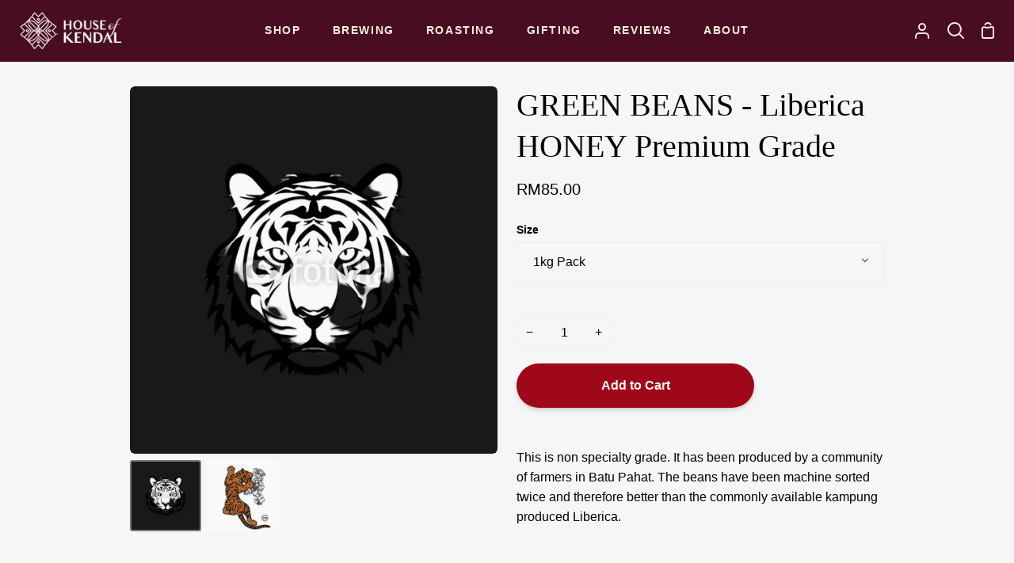

--- FILE ---
content_type: text/html; charset=utf-8
request_url: https://houseofkendal.com/en-sg/products/green-beans-kopi-kampong-cap-rimau
body_size: 41275
content:
<!doctype html>
<html class="no-js supports-no-cookies container-layout" lang="en"><head>
  <meta charset="utf-8">
  <meta http-equiv="X-UA-Compatible" content="IE=edge">
  <meta name="viewport" content="width=device-width,initial-scale=1,viewport-fit=cover">
  <meta name="theme-color" content="#490d21"><link rel="canonical" href="https://houseofkendal.com/en-sg/products/green-beans-kopi-kampong-cap-rimau"><!-- ======================= Story Theme V4.0.1 ========================= -->

  <link rel="preconnect" href="https://cdn.shopify.com" crossorigin>
  <link rel="preconnect" href="https://fonts.shopify.com" crossorigin>
  <link rel="preconnect" href="https://monorail-edge.shopifysvc.com" crossorigin>

  <link rel="preload" href="//houseofkendal.com/cdn/shop/t/19/assets/lazysizes.js?v=111431644619468174291698346297" as="script">
  <link rel="preload" href="//houseofkendal.com/cdn/shop/t/19/assets/vendor.js?v=170461249613931467211698346297" as="script">
  <link rel="preload" href="//houseofkendal.com/cdn/shop/t/19/assets/theme.js?v=181009631648743387781698349431" as="script">
  <link rel="preload" href="//houseofkendal.com/cdn/shop/t/19/assets/theme.css?v=149629869013780681351713899196" as="style">

  
    <link rel="shortcut icon" href="//houseofkendal.com/cdn/shop/files/hokvfavicon_32x32.png?v=1730448482" type="image/png">

  <!-- Title and description ================================================ -->
  
  <title>
    

    Green Beans - Senggarang Liberica Premium Grade - House of Kendal

  </title><meta name="description" content="This is unroasted coffee. The coffee is from Senggarang, Batu Pahat. It is a premium grade.">
  <!-- /snippets/social-meta-tags.liquid -->

<meta property="og:site_name" content="House of Kendal">
<meta property="og:url" content="https://houseofkendal.com/en-sg/products/green-beans-kopi-kampong-cap-rimau">
<meta property="og:title" content="Green Beans - Senggarang Liberica Premium Grade - House of Kendal">
<meta property="og:type" content="product">
<meta property="og:description" content="This is unroasted coffee. The coffee is from Senggarang, Batu Pahat. It is a premium grade."><meta property="og:image" content="http://houseofkendal.com/cdn/shop/files/CC83F117-3B10-4495-A6DF-B81C47C679E4.png?v=1726972340">
  <meta property="og:image:secure_url" content="https://houseofkendal.com/cdn/shop/files/CC83F117-3B10-4495-A6DF-B81C47C679E4.png?v=1726972340">
  <meta property="og:image:width" content="1024">
  <meta property="og:image:height" content="1024"><meta property="og:price:amount" content="85.00">
  <meta property="og:price:currency" content="MYR"><meta name="twitter:card" content="summary_large_image">
<meta name="twitter:title" content="Green Beans - Senggarang Liberica Premium Grade - House of Kendal">
<meta name="twitter:description" content="This is unroasted coffee. The coffee is from Senggarang, Batu Pahat. It is a premium grade.">


  <!-- CSS ================================================================== -->

  <link href="//houseofkendal.com/cdn/shop/t/19/assets/font-settings.css?v=60147248319651803081759342672" rel="stylesheet" type="text/css" media="all" />

  

<style data-shopify>
  :root {/*================ Font Variables ================*/

  --FONT-WEIGHT-BODY: 400;

  --FONT-WEIGHT-BODY-MID: 700;
  --FONT-WEIGHT-BODY-BOLD: 700;

  --FONT-STACK-BODY: "system_ui", -apple-system, 'Segoe UI', Roboto, 'Helvetica Neue', 'Noto Sans', 'Liberation Sans', Arial, sans-serif, 'Apple Color Emoji', 'Segoe UI Emoji', 'Segoe UI Symbol', 'Noto Color Emoji';
  --FONT-STYLE-BODY: normal;
  --FONT-ADJUST-BODY: 1.0;


  --FONT-WEIGHT-HEADING: 400;
  --FONT-WEIGHT-HEADING-BOLD: 700;

  --FONT-STACK-HEADING: "New York", Iowan Old Style, Apple Garamond, Baskerville, Times New Roman, Droid Serif, Times, Source Serif Pro, serif, Apple Color Emoji, Segoe UI Emoji, Segoe UI Symbol;
  --FONT-STYLE-HEADING: normal;
  --FONT-ADJUST-HEADING: 1.0;

  --FONT-STACK-NAV: "system_ui", -apple-system, 'Segoe UI', Roboto, 'Helvetica Neue', 'Noto Sans', 'Liberation Sans', Arial, sans-serif, 'Apple Color Emoji', 'Segoe UI Emoji', 'Segoe UI Symbol', 'Noto Color Emoji';
  --FONT-STYLE-NAV: normal;
  --FONT-ADJUST-NAV: 1.0;

  --FONT-WEIGHT-NAV: 400;
  --FONT-WEIGHT-NAV-BOLD: 700;

  --FONT-WEIGHT-ACCENT: 400;
  --FONT-WEIGHT-ACCENT-BOLD: 700;

  --FONT-STACK-ACCENT: "system_ui", -apple-system, 'Segoe UI', Roboto, 'Helvetica Neue', 'Noto Sans', 'Liberation Sans', Arial, sans-serif, 'Apple Color Emoji', 'Segoe UI Emoji', 'Segoe UI Symbol', 'Noto Color Emoji';
  --FONT-STYLE-ACCENT: normal;
  --FONT-ADJUST-ACCENT: 1.0;


  /*================ Color Variables ================*/
  --LAYOUT-WIDTH: 1000px;
  --LAYOUT-GUTTER: 24px;
  --LAYOUT-OUTER: 24px;
  --LAYOUT-CONTAINER: 1400px;


  /*================ Color Variables ================*/
  /* ===  Backgrounds ===*/
  --COLOR-BG: #ffffff;
  --COLOR-BG-ACCENT: #f5f7f7;

  /* === Text colors ===*/
  --COLOR-TEXT-DARK: #000000;
  --COLOR-TEXT: #000000;
  --COLOR-TEXT-LIGHT: #4d4d4d;

  /* === Shades of grey ===*/
  --COLOR-A5:  rgba(0, 0, 0, 0.05);
  --COLOR-A10: rgba(0, 0, 0, 0.1);
  --COLOR-A20: rgba(0, 0, 0, 0.2);
  --COLOR-A30: rgba(0, 0, 0, 0.3);
  --COLOR-A40: rgba(0, 0, 0, 0.4);
  --COLOR-A50: rgba(0, 0, 0, 0.5);
  --COLOR-A60: rgba(0, 0, 0, 0.6);
  --COLOR-A70: rgba(0, 0, 0, 0.7);
  --COLOR-A80: rgba(0, 0, 0, 0.8);
  --COLOR-A90: rgba(0, 0, 0, 0.9);
  --COLOR-A95: rgba(0, 0, 0, 0.95);

  /* === Product badges ===*/
  --COLOR-BADGE: #ffffff;
  --COLOR-BADGE-TEXT: #656565;

  /* === Rounding ===*/
  
    --RADIUS-BTN: 300px;
    --RADIUS-FORM: 24px;
  

  
    --RADIUS-XL: 24px;
    --RADIUS-LG: 12px;
    --RADIUS: 6px;
    --RADIUS-SM: 3px;
  

  /* === Border colors ===*/
  --COLOR-BORDER: #f7eddc;
  --COLOR-BORDER-LIGHT: #f9f1e4;/* === Accent-cool ===*/
  --COLOR-SECONDARY: #490d21;
  --COLOR-SECONDARY-HOVER: #090103;
  --COLOR-SECONDARY-FADE: rgba(73, 13, 33, 0.05);
  --COLOR-SECONDARY-SHADOW: rgba(0, 0, 0, 0.1);
  --COLOR-SECONDARY-FADE-HOVER: rgba(73, 13, 33, 0.1);--COLOR-SECONDARY-OPPOSITE: #ffffff;

  /* === Accent-warm ===*/
  --COLOR-PRIMARY: #9f0818;
  --COLOR-PRIMARY-HOVER: #5a000a;
  --COLOR-PRIMARY-FADE: rgba(159, 8, 24, 0.05);
  --COLOR-PRIMARY-FADE-HOVER: rgba(159, 8, 24, 0.1);
  --COLOR-PRIMARY-SHADOW: rgba(13, 1, 2, 0.1);--COLOR-PRIMARY-OPPOSITE: #ffffff;




  /* ================ Inverted Color Variables ================ */

  --INVERSE-BG: #490d21;
  --INVERSE-BG-ACCENT: #4f1046;

  /* === Text colors ===*/
  --INVERSE-TEXT-DARK: #ffffff;
  --INVERSE-TEXT: #ffffff;
  --INVERSE-TEXT-LIGHT: #c8b6bc;

  /* === Bright color ===*/
  --INVERSE-PRIMARY: #ff9b02;
  --INVERSE-PRIMARY-HOVER: #b46d00;
  --INVERSE-PRIMARY-FADE: rgba(255, 155, 2, 0.05);
  --INVERSE-PRIMARY-FADE-HOVER: rgba(255, 155, 2, 0.1);
  --INVERSE-PRIMARY-SHADOW: rgba(104, 63, 0, 0.1);--INVERSE-PRIMARY-OPPOSITE: #000000;


  /* === Second Color ===*/
  --INVERSE-SECONDARY: #9f0818;
  --INVERSE-SECONDARY-HOVER: #5a000a;
  --INVERSE-SECONDARY-FADE: rgba(159, 8, 24, 0.05);
  --INVERSE-SECONDARY-FADE-HOVER: rgba(159, 8, 24, 0.1);
  --INVERSE-SECONDARY-SHADOW: rgba(13, 1, 2, 0.1);--INVERSE-SECONDARY-OPPOSITE: #ffffff;

  /* === Shades of grey ===*/
  --INVERSE-A5:  rgba(255, 255, 255, 0.05);
  --INVERSE-A10: rgba(255, 255, 255, 0.1);
  --INVERSE-A20: rgba(255, 255, 255, 0.2);
  --INVERSE-A35: rgba(255, 255, 255, 0.3);
  --INVERSE-A80: rgba(255, 255, 255, 0.8);
  --INVERSE-A90: rgba(255, 255, 255, 0.9);
  --INVERSE-A95: rgba(255, 255, 255, 0.95);

  /* === Border colors ===*/
  --INVERSE-BORDER: #f7eddc;
  --INVERSE-BORDER-LIGHT: #f5e9d4;

  /* ================ End Inverted Color Variables ================ */


  /* === Footer Bar ===*/
  --COLOR-FOOTER-BG: #f5f7f7;
  --COLOR-FOOTER-TEXT: #490d21;
  --COLOR-FOOTER-TEXT-HOVER: #090103;
  --COLOR-FOOTER-A8:  rgba(0, 0, 0, 0.08);
  --COLOR-FOOTER-A15: rgba(0, 0, 0, 0.15);

  /* === Nav and dropdown link background ===*/
  --COLOR-NAV: #490d21;
  --COLOR-NAV-a50:  rgba(0, 0, 0, 0.5);

  --COLOR-NAV-BORDER: #f5f5f7;
  
  --COLOR-NAV-BORDER-HAIRLINE: #3c0b1b;

  --COLOR-NAV-TEXT: #f7eddc;
  --COLOR-NAV-TEXT-DARK: #ecd3aa;
  --COLOR-NAV-TEXT-BRIGHT: #ffffff;
  --COLOR-NAV-TEXT-TRANSPARENT: #ffffff;
  --COLOR-HIGHLIGHT-LINK: #9f0818;

  --COLOR-NAV-TOOLBAR-BG: #490d21;
  --COLOR-NAV-TOOLBAR-TEXT: #f7eddc;

  /* ================ Special ================ */
  --COLOR-SUCCESS: #4f1046;
  --COLOR-SUCCESS-FADE: rgba(79, 16, 70, 0.05);
  --COLOR-ERROR: #9f0818;
  --COLOR-ERROR-FADE: rgba(159, 8, 24, 0.05);
  --COLOR-WARN: #ff9b02;
  --COLOR-WARN-FADE: rgba(255, 155, 2, 0.05);

  /* ================ Photo correction ================ */
  --PHOTO-CORRECTION: 98%;

  /* ================ 3D Models ================ */
  --progress-bar-color: #000000;


  
    

--COLOR-TEXT-DARK: #000000; --COLOR-TEXT:#000000; --COLOR-TEXT-LIGHT: #000000;

  

  }
</style>


  <link href="//houseofkendal.com/cdn/shop/t/19/assets/theme.css?v=149629869013780681351713899196" rel="stylesheet" type="text/css" media="all" />

  <script>
    






    document.documentElement.className = document.documentElement.className.replace('no-js', 'js');
    let root = '/en-sg';
    if (root[root.length - 1] !== '/') {
      root = `${root}/`;
    }
    window.theme = {
      routes: {
        root_url: root,
        cart: '/en-sg/cart',
        cart_add_url: '/en-sg/cart/add',
        product_recommendations_url: '/en-sg/recommendations/products',
        search_url: '/en-sg/search',
        predictive_search_url: '/en-sg/search/suggest',
        account_addresses_url: '/en-sg/account/addresses'
      },
      assets: {
        photoswipe: '//houseofkendal.com/cdn/shop/t/19/assets/photoswipe.js?v=29365444203438451061698346297',
        smoothscroll: '//houseofkendal.com/cdn/shop/t/19/assets/smoothscroll.js?v=37906625415260927261698346297',
        swatches: '//houseofkendal.com/cdn/shop/t/19/assets/swatches.json?v=56005079042391682951698346297',
        base: "//houseofkendal.com/cdn/shop/t/19/assets/",
      },
      strings: {
        addToCart: "Add to Cart",
        soldOut: "Sold Out",
        unavailable: "Unavailable",
        preOrder: "Pre-Order",
        unitPrice: "Unit price",
        unitPriceSeparator: "per",
        swatchesKey: "Color, Colour",
        estimateShipping: "Estimate Shipping ",
        noShippingAvailable: "Please contact us for a shipping quote.",
        free: "Free",
        from: "From",
        sale: "Sale",
        subscription: "Subscription",
        stockout: "All available stock is in cart",
        products: "Products",
        pages: "Pages",
        collections: "Collections",
        articles: "Articles",
        successMessage: "Link copied to clipboard"
      },
      shop: {
        assets: "//houseofkendal.com/cdn/shop/t/19/assets/"
      },
      settings: {
        badge_sale_type: "percentage",
        currency_code_enable: false,
        excluded_collections_strict: ["all"," frontpage"],
        excluded_collections: ["sibling"]
      },
      info: {
        name: 'story'
      },
      version: '4.0.1',
      animations:  false,
      moneyFormat: "\u003cspan class=money\u003eRM{{amount}}\u003c\/span\u003e",
      currencyCode: "MYR",
    };
    // When image loads, clear the background placeholder
    document.addEventListener('lazyloaded', (e) => {
      const holderTarget = e.target.closest('[data-wipe-background]');
      if (holderTarget) {
        holderTarget.style.backgroundImage = 'none';
      }
    });







  </script><!-- Theme Javascript ============================================================== -->
  <script src="//houseofkendal.com/cdn/shop/t/19/assets/lazysizes.js?v=111431644619468174291698346297" async="async"></script>
  <script src="//houseofkendal.com/cdn/shop/t/19/assets/vendor.js?v=170461249613931467211698346297" defer="defer"></script>
  <script src="//houseofkendal.com/cdn/shop/t/19/assets/theme.js?v=181009631648743387781698349431" defer="defer"></script>

  <script type="text/javascript">
    if (window.MSInputMethodContext && document.documentMode) {
      var scripts = document.getElementsByTagName('script')[0];
      var polyfill = document.createElement('script');
      polyfill.defer = true;
      polyfill.src = "//houseofkendal.com/cdn/shop/t/19/assets/ie11.js?v=144489047535103983231698346297";

      scripts.parentNode.insertBefore(polyfill, scripts);
    }
  </script>

  

  <!-- Shopify app scripts =========================================================== -->

  <script>window.performance && window.performance.mark && window.performance.mark('shopify.content_for_header.start');</script><meta name="google-site-verification" content="Zcg2cbVa2zp5Crlg-XdKbmFBKbsw8T_-kM8vx77FeLI">
<meta id="shopify-digital-wallet" name="shopify-digital-wallet" content="/12325716025/digital_wallets/dialog">
<meta name="shopify-checkout-api-token" content="af94e90ea2d09100fa782e80e4ec3469">
<meta id="in-context-paypal-metadata" data-shop-id="12325716025" data-venmo-supported="false" data-environment="production" data-locale="en_US" data-paypal-v4="true" data-currency="MYR">
<link rel="alternate" hreflang="x-default" href="https://houseofkendal.com/products/green-beans-kopi-kampong-cap-rimau">
<link rel="alternate" hreflang="en" href="https://houseofkendal.com/products/green-beans-kopi-kampong-cap-rimau">
<link rel="alternate" hreflang="en-AE" href="https://houseofkendal.com/en-world/products/green-beans-kopi-kampong-cap-rimau">
<link rel="alternate" hreflang="en-AF" href="https://houseofkendal.com/en-world/products/green-beans-kopi-kampong-cap-rimau">
<link rel="alternate" hreflang="en-AG" href="https://houseofkendal.com/en-world/products/green-beans-kopi-kampong-cap-rimau">
<link rel="alternate" hreflang="en-AI" href="https://houseofkendal.com/en-world/products/green-beans-kopi-kampong-cap-rimau">
<link rel="alternate" hreflang="en-AR" href="https://houseofkendal.com/en-world/products/green-beans-kopi-kampong-cap-rimau">
<link rel="alternate" hreflang="en-AU" href="https://houseofkendal.com/en-world/products/green-beans-kopi-kampong-cap-rimau">
<link rel="alternate" hreflang="en-AW" href="https://houseofkendal.com/en-world/products/green-beans-kopi-kampong-cap-rimau">
<link rel="alternate" hreflang="en-AZ" href="https://houseofkendal.com/en-world/products/green-beans-kopi-kampong-cap-rimau">
<link rel="alternate" hreflang="en-BA" href="https://houseofkendal.com/en-world/products/green-beans-kopi-kampong-cap-rimau">
<link rel="alternate" hreflang="en-BB" href="https://houseofkendal.com/en-world/products/green-beans-kopi-kampong-cap-rimau">
<link rel="alternate" hreflang="en-BD" href="https://houseofkendal.com/en-world/products/green-beans-kopi-kampong-cap-rimau">
<link rel="alternate" hreflang="en-BH" href="https://houseofkendal.com/en-world/products/green-beans-kopi-kampong-cap-rimau">
<link rel="alternate" hreflang="en-BM" href="https://houseofkendal.com/en-world/products/green-beans-kopi-kampong-cap-rimau">
<link rel="alternate" hreflang="en-BO" href="https://houseofkendal.com/en-world/products/green-beans-kopi-kampong-cap-rimau">
<link rel="alternate" hreflang="en-BQ" href="https://houseofkendal.com/en-world/products/green-beans-kopi-kampong-cap-rimau">
<link rel="alternate" hreflang="en-BR" href="https://houseofkendal.com/en-world/products/green-beans-kopi-kampong-cap-rimau">
<link rel="alternate" hreflang="en-BS" href="https://houseofkendal.com/en-world/products/green-beans-kopi-kampong-cap-rimau">
<link rel="alternate" hreflang="en-BT" href="https://houseofkendal.com/en-world/products/green-beans-kopi-kampong-cap-rimau">
<link rel="alternate" hreflang="en-BZ" href="https://houseofkendal.com/en-world/products/green-beans-kopi-kampong-cap-rimau">
<link rel="alternate" hreflang="en-CA" href="https://houseofkendal.com/en-world/products/green-beans-kopi-kampong-cap-rimau">
<link rel="alternate" hreflang="en-CC" href="https://houseofkendal.com/en-world/products/green-beans-kopi-kampong-cap-rimau">
<link rel="alternate" hreflang="en-CL" href="https://houseofkendal.com/en-world/products/green-beans-kopi-kampong-cap-rimau">
<link rel="alternate" hreflang="en-CN" href="https://houseofkendal.com/en-world/products/green-beans-kopi-kampong-cap-rimau">
<link rel="alternate" hreflang="en-CO" href="https://houseofkendal.com/en-world/products/green-beans-kopi-kampong-cap-rimau">
<link rel="alternate" hreflang="en-CR" href="https://houseofkendal.com/en-world/products/green-beans-kopi-kampong-cap-rimau">
<link rel="alternate" hreflang="en-CW" href="https://houseofkendal.com/en-world/products/green-beans-kopi-kampong-cap-rimau">
<link rel="alternate" hreflang="en-CX" href="https://houseofkendal.com/en-world/products/green-beans-kopi-kampong-cap-rimau">
<link rel="alternate" hreflang="en-DM" href="https://houseofkendal.com/en-world/products/green-beans-kopi-kampong-cap-rimau">
<link rel="alternate" hreflang="en-DO" href="https://houseofkendal.com/en-world/products/green-beans-kopi-kampong-cap-rimau">
<link rel="alternate" hreflang="en-EC" href="https://houseofkendal.com/en-world/products/green-beans-kopi-kampong-cap-rimau">
<link rel="alternate" hreflang="en-GD" href="https://houseofkendal.com/en-world/products/green-beans-kopi-kampong-cap-rimau">
<link rel="alternate" hreflang="en-GE" href="https://houseofkendal.com/en-world/products/green-beans-kopi-kampong-cap-rimau">
<link rel="alternate" hreflang="en-GF" href="https://houseofkendal.com/en-world/products/green-beans-kopi-kampong-cap-rimau">
<link rel="alternate" hreflang="en-GL" href="https://houseofkendal.com/en-world/products/green-beans-kopi-kampong-cap-rimau">
<link rel="alternate" hreflang="en-GT" href="https://houseofkendal.com/en-world/products/green-beans-kopi-kampong-cap-rimau">
<link rel="alternate" hreflang="en-GY" href="https://houseofkendal.com/en-world/products/green-beans-kopi-kampong-cap-rimau">
<link rel="alternate" hreflang="en-HK" href="https://houseofkendal.com/en-world/products/green-beans-kopi-kampong-cap-rimau">
<link rel="alternate" hreflang="en-HN" href="https://houseofkendal.com/en-world/products/green-beans-kopi-kampong-cap-rimau">
<link rel="alternate" hreflang="en-HT" href="https://houseofkendal.com/en-world/products/green-beans-kopi-kampong-cap-rimau">
<link rel="alternate" hreflang="en-IL" href="https://houseofkendal.com/en-world/products/green-beans-kopi-kampong-cap-rimau">
<link rel="alternate" hreflang="en-IQ" href="https://houseofkendal.com/en-world/products/green-beans-kopi-kampong-cap-rimau">
<link rel="alternate" hreflang="en-IS" href="https://houseofkendal.com/en-world/products/green-beans-kopi-kampong-cap-rimau">
<link rel="alternate" hreflang="en-JM" href="https://houseofkendal.com/en-world/products/green-beans-kopi-kampong-cap-rimau">
<link rel="alternate" hreflang="en-JO" href="https://houseofkendal.com/en-world/products/green-beans-kopi-kampong-cap-rimau">
<link rel="alternate" hreflang="en-JP" href="https://houseofkendal.com/en-world/products/green-beans-kopi-kampong-cap-rimau">
<link rel="alternate" hreflang="en-KG" href="https://houseofkendal.com/en-world/products/green-beans-kopi-kampong-cap-rimau">
<link rel="alternate" hreflang="en-KR" href="https://houseofkendal.com/en-world/products/green-beans-kopi-kampong-cap-rimau">
<link rel="alternate" hreflang="en-KW" href="https://houseofkendal.com/en-world/products/green-beans-kopi-kampong-cap-rimau">
<link rel="alternate" hreflang="en-KY" href="https://houseofkendal.com/en-world/products/green-beans-kopi-kampong-cap-rimau">
<link rel="alternate" hreflang="en-KZ" href="https://houseofkendal.com/en-world/products/green-beans-kopi-kampong-cap-rimau">
<link rel="alternate" hreflang="en-LI" href="https://houseofkendal.com/en-world/products/green-beans-kopi-kampong-cap-rimau">
<link rel="alternate" hreflang="en-LK" href="https://houseofkendal.com/en-world/products/green-beans-kopi-kampong-cap-rimau">
<link rel="alternate" hreflang="en-MC" href="https://houseofkendal.com/en-world/products/green-beans-kopi-kampong-cap-rimau">
<link rel="alternate" hreflang="en-ME" href="https://houseofkendal.com/en-world/products/green-beans-kopi-kampong-cap-rimau">
<link rel="alternate" hreflang="en-MN" href="https://houseofkendal.com/en-world/products/green-beans-kopi-kampong-cap-rimau">
<link rel="alternate" hreflang="en-MO" href="https://houseofkendal.com/en-world/products/green-beans-kopi-kampong-cap-rimau">
<link rel="alternate" hreflang="en-MQ" href="https://houseofkendal.com/en-world/products/green-beans-kopi-kampong-cap-rimau">
<link rel="alternate" hreflang="en-MV" href="https://houseofkendal.com/en-world/products/green-beans-kopi-kampong-cap-rimau">
<link rel="alternate" hreflang="en-MX" href="https://houseofkendal.com/en-world/products/green-beans-kopi-kampong-cap-rimau">
<link rel="alternate" hreflang="en-NI" href="https://houseofkendal.com/en-world/products/green-beans-kopi-kampong-cap-rimau">
<link rel="alternate" hreflang="en-NP" href="https://houseofkendal.com/en-world/products/green-beans-kopi-kampong-cap-rimau">
<link rel="alternate" hreflang="en-NZ" href="https://houseofkendal.com/en-world/products/green-beans-kopi-kampong-cap-rimau">
<link rel="alternate" hreflang="en-OM" href="https://houseofkendal.com/en-world/products/green-beans-kopi-kampong-cap-rimau">
<link rel="alternate" hreflang="en-PA" href="https://houseofkendal.com/en-world/products/green-beans-kopi-kampong-cap-rimau">
<link rel="alternate" hreflang="en-PE" href="https://houseofkendal.com/en-world/products/green-beans-kopi-kampong-cap-rimau">
<link rel="alternate" hreflang="en-PK" href="https://houseofkendal.com/en-world/products/green-beans-kopi-kampong-cap-rimau">
<link rel="alternate" hreflang="en-PS" href="https://houseofkendal.com/en-world/products/green-beans-kopi-kampong-cap-rimau">
<link rel="alternate" hreflang="en-PY" href="https://houseofkendal.com/en-world/products/green-beans-kopi-kampong-cap-rimau">
<link rel="alternate" hreflang="en-QA" href="https://houseofkendal.com/en-world/products/green-beans-kopi-kampong-cap-rimau">
<link rel="alternate" hreflang="en-RS" href="https://houseofkendal.com/en-world/products/green-beans-kopi-kampong-cap-rimau">
<link rel="alternate" hreflang="en-RU" href="https://houseofkendal.com/en-world/products/green-beans-kopi-kampong-cap-rimau">
<link rel="alternate" hreflang="en-SA" href="https://houseofkendal.com/en-world/products/green-beans-kopi-kampong-cap-rimau">
<link rel="alternate" hreflang="en-SR" href="https://houseofkendal.com/en-world/products/green-beans-kopi-kampong-cap-rimau">
<link rel="alternate" hreflang="en-SV" href="https://houseofkendal.com/en-world/products/green-beans-kopi-kampong-cap-rimau">
<link rel="alternate" hreflang="en-TH" href="https://houseofkendal.com/en-world/products/green-beans-kopi-kampong-cap-rimau">
<link rel="alternate" hreflang="en-TJ" href="https://houseofkendal.com/en-world/products/green-beans-kopi-kampong-cap-rimau">
<link rel="alternate" hreflang="en-TM" href="https://houseofkendal.com/en-world/products/green-beans-kopi-kampong-cap-rimau">
<link rel="alternate" hreflang="en-TR" href="https://houseofkendal.com/en-world/products/green-beans-kopi-kampong-cap-rimau">
<link rel="alternate" hreflang="en-TW" href="https://houseofkendal.com/en-world/products/green-beans-kopi-kampong-cap-rimau">
<link rel="alternate" hreflang="en-UA" href="https://houseofkendal.com/en-world/products/green-beans-kopi-kampong-cap-rimau">
<link rel="alternate" hreflang="en-UY" href="https://houseofkendal.com/en-world/products/green-beans-kopi-kampong-cap-rimau">
<link rel="alternate" hreflang="en-UZ" href="https://houseofkendal.com/en-world/products/green-beans-kopi-kampong-cap-rimau">
<link rel="alternate" hreflang="en-VA" href="https://houseofkendal.com/en-world/products/green-beans-kopi-kampong-cap-rimau">
<link rel="alternate" hreflang="en-VE" href="https://houseofkendal.com/en-world/products/green-beans-kopi-kampong-cap-rimau">
<link rel="alternate" hreflang="en-VG" href="https://houseofkendal.com/en-world/products/green-beans-kopi-kampong-cap-rimau">
<link rel="alternate" hreflang="en-XK" href="https://houseofkendal.com/en-world/products/green-beans-kopi-kampong-cap-rimau">
<link rel="alternate" hreflang="en-YE" href="https://houseofkendal.com/en-world/products/green-beans-kopi-kampong-cap-rimau">
<link rel="alternate" hreflang="en-CH" href="https://houseofkendal.com/en-world/products/green-beans-kopi-kampong-cap-rimau">
<link rel="alternate" hreflang="en-NO" href="https://houseofkendal.com/en-world/products/green-beans-kopi-kampong-cap-rimau">
<link rel="alternate" hreflang="en-CY" href="https://houseofkendal.com/en-world/products/green-beans-kopi-kampong-cap-rimau">
<link rel="alternate" hreflang="en-MK" href="https://houseofkendal.com/en-world/products/green-beans-kopi-kampong-cap-rimau">
<link rel="alternate" hreflang="en-AL" href="https://houseofkendal.com/en-world/products/green-beans-kopi-kampong-cap-rimau">
<link rel="alternate" hreflang="en-IN" href="https://houseofkendal.com/en-world/products/green-beans-kopi-kampong-cap-rimau">
<link rel="alternate" hreflang="en-FJ" href="https://houseofkendal.com/en-world/products/green-beans-kopi-kampong-cap-rimau">
<link rel="alternate" hreflang="en-CK" href="https://houseofkendal.com/en-world/products/green-beans-kopi-kampong-cap-rimau">
<link rel="alternate" hreflang="en-PF" href="https://houseofkendal.com/en-world/products/green-beans-kopi-kampong-cap-rimau">
<link rel="alternate" hreflang="en-KI" href="https://houseofkendal.com/en-world/products/green-beans-kopi-kampong-cap-rimau">
<link rel="alternate" hreflang="en-NR" href="https://houseofkendal.com/en-world/products/green-beans-kopi-kampong-cap-rimau">
<link rel="alternate" hreflang="en-NC" href="https://houseofkendal.com/en-world/products/green-beans-kopi-kampong-cap-rimau">
<link rel="alternate" hreflang="en-NU" href="https://houseofkendal.com/en-world/products/green-beans-kopi-kampong-cap-rimau">
<link rel="alternate" hreflang="en-NF" href="https://houseofkendal.com/en-world/products/green-beans-kopi-kampong-cap-rimau">
<link rel="alternate" hreflang="en-PG" href="https://houseofkendal.com/en-world/products/green-beans-kopi-kampong-cap-rimau">
<link rel="alternate" hreflang="en-PN" href="https://houseofkendal.com/en-world/products/green-beans-kopi-kampong-cap-rimau">
<link rel="alternate" hreflang="en-WS" href="https://houseofkendal.com/en-world/products/green-beans-kopi-kampong-cap-rimau">
<link rel="alternate" hreflang="en-SB" href="https://houseofkendal.com/en-world/products/green-beans-kopi-kampong-cap-rimau">
<link rel="alternate" hreflang="en-TL" href="https://houseofkendal.com/en-world/products/green-beans-kopi-kampong-cap-rimau">
<link rel="alternate" hreflang="en-TK" href="https://houseofkendal.com/en-world/products/green-beans-kopi-kampong-cap-rimau">
<link rel="alternate" hreflang="en-TO" href="https://houseofkendal.com/en-world/products/green-beans-kopi-kampong-cap-rimau">
<link rel="alternate" hreflang="en-TV" href="https://houseofkendal.com/en-world/products/green-beans-kopi-kampong-cap-rimau">
<link rel="alternate" hreflang="en-VU" href="https://houseofkendal.com/en-world/products/green-beans-kopi-kampong-cap-rimau">
<link rel="alternate" hreflang="en-WF" href="https://houseofkendal.com/en-world/products/green-beans-kopi-kampong-cap-rimau">
<link rel="alternate" hreflang="en-AX" href="https://houseofkendal.com/en-world/products/green-beans-kopi-kampong-cap-rimau">
<link rel="alternate" hreflang="en-AD" href="https://houseofkendal.com/en-world/products/green-beans-kopi-kampong-cap-rimau">
<link rel="alternate" hreflang="en-AM" href="https://houseofkendal.com/en-world/products/green-beans-kopi-kampong-cap-rimau">
<link rel="alternate" hreflang="en-BY" href="https://houseofkendal.com/en-world/products/green-beans-kopi-kampong-cap-rimau">
<link rel="alternate" hreflang="en-FO" href="https://houseofkendal.com/en-world/products/green-beans-kopi-kampong-cap-rimau">
<link rel="alternate" hreflang="en-GI" href="https://houseofkendal.com/en-world/products/green-beans-kopi-kampong-cap-rimau">
<link rel="alternate" hreflang="en-GP" href="https://houseofkendal.com/en-world/products/green-beans-kopi-kampong-cap-rimau">
<link rel="alternate" hreflang="en-GG" href="https://houseofkendal.com/en-world/products/green-beans-kopi-kampong-cap-rimau">
<link rel="alternate" hreflang="en-IM" href="https://houseofkendal.com/en-world/products/green-beans-kopi-kampong-cap-rimau">
<link rel="alternate" hreflang="en-JE" href="https://houseofkendal.com/en-world/products/green-beans-kopi-kampong-cap-rimau">
<link rel="alternate" hreflang="en-YT" href="https://houseofkendal.com/en-world/products/green-beans-kopi-kampong-cap-rimau">
<link rel="alternate" hreflang="en-MD" href="https://houseofkendal.com/en-world/products/green-beans-kopi-kampong-cap-rimau">
<link rel="alternate" hreflang="en-RE" href="https://houseofkendal.com/en-world/products/green-beans-kopi-kampong-cap-rimau">
<link rel="alternate" hreflang="en-SM" href="https://houseofkendal.com/en-world/products/green-beans-kopi-kampong-cap-rimau">
<link rel="alternate" hreflang="en-LB" href="https://houseofkendal.com/en-world/products/green-beans-kopi-kampong-cap-rimau">
<link rel="alternate" hreflang="en-FK" href="https://houseofkendal.com/en-world/products/green-beans-kopi-kampong-cap-rimau">
<link rel="alternate" hreflang="en-MS" href="https://houseofkendal.com/en-world/products/green-beans-kopi-kampong-cap-rimau">
<link rel="alternate" hreflang="en-SX" href="https://houseofkendal.com/en-world/products/green-beans-kopi-kampong-cap-rimau">
<link rel="alternate" hreflang="en-BL" href="https://houseofkendal.com/en-world/products/green-beans-kopi-kampong-cap-rimau">
<link rel="alternate" hreflang="en-KN" href="https://houseofkendal.com/en-world/products/green-beans-kopi-kampong-cap-rimau">
<link rel="alternate" hreflang="en-LC" href="https://houseofkendal.com/en-world/products/green-beans-kopi-kampong-cap-rimau">
<link rel="alternate" hreflang="en-MF" href="https://houseofkendal.com/en-world/products/green-beans-kopi-kampong-cap-rimau">
<link rel="alternate" hreflang="en-PM" href="https://houseofkendal.com/en-world/products/green-beans-kopi-kampong-cap-rimau">
<link rel="alternate" hreflang="en-VC" href="https://houseofkendal.com/en-world/products/green-beans-kopi-kampong-cap-rimau">
<link rel="alternate" hreflang="en-TT" href="https://houseofkendal.com/en-world/products/green-beans-kopi-kampong-cap-rimau">
<link rel="alternate" hreflang="en-TC" href="https://houseofkendal.com/en-world/products/green-beans-kopi-kampong-cap-rimau">
<link rel="alternate" hreflang="en-DZ" href="https://houseofkendal.com/en-world/products/green-beans-kopi-kampong-cap-rimau">
<link rel="alternate" hreflang="en-AO" href="https://houseofkendal.com/en-world/products/green-beans-kopi-kampong-cap-rimau">
<link rel="alternate" hreflang="en-AC" href="https://houseofkendal.com/en-world/products/green-beans-kopi-kampong-cap-rimau">
<link rel="alternate" hreflang="en-BJ" href="https://houseofkendal.com/en-world/products/green-beans-kopi-kampong-cap-rimau">
<link rel="alternate" hreflang="en-BW" href="https://houseofkendal.com/en-world/products/green-beans-kopi-kampong-cap-rimau">
<link rel="alternate" hreflang="en-IO" href="https://houseofkendal.com/en-world/products/green-beans-kopi-kampong-cap-rimau">
<link rel="alternate" hreflang="en-BF" href="https://houseofkendal.com/en-world/products/green-beans-kopi-kampong-cap-rimau">
<link rel="alternate" hreflang="en-BI" href="https://houseofkendal.com/en-world/products/green-beans-kopi-kampong-cap-rimau">
<link rel="alternate" hreflang="en-CM" href="https://houseofkendal.com/en-world/products/green-beans-kopi-kampong-cap-rimau">
<link rel="alternate" hreflang="en-CV" href="https://houseofkendal.com/en-world/products/green-beans-kopi-kampong-cap-rimau">
<link rel="alternate" hreflang="en-CF" href="https://houseofkendal.com/en-world/products/green-beans-kopi-kampong-cap-rimau">
<link rel="alternate" hreflang="en-TD" href="https://houseofkendal.com/en-world/products/green-beans-kopi-kampong-cap-rimau">
<link rel="alternate" hreflang="en-KM" href="https://houseofkendal.com/en-world/products/green-beans-kopi-kampong-cap-rimau">
<link rel="alternate" hreflang="en-CG" href="https://houseofkendal.com/en-world/products/green-beans-kopi-kampong-cap-rimau">
<link rel="alternate" hreflang="en-CD" href="https://houseofkendal.com/en-world/products/green-beans-kopi-kampong-cap-rimau">
<link rel="alternate" hreflang="en-CI" href="https://houseofkendal.com/en-world/products/green-beans-kopi-kampong-cap-rimau">
<link rel="alternate" hreflang="en-DJ" href="https://houseofkendal.com/en-world/products/green-beans-kopi-kampong-cap-rimau">
<link rel="alternate" hreflang="en-EG" href="https://houseofkendal.com/en-world/products/green-beans-kopi-kampong-cap-rimau">
<link rel="alternate" hreflang="en-GQ" href="https://houseofkendal.com/en-world/products/green-beans-kopi-kampong-cap-rimau">
<link rel="alternate" hreflang="en-ER" href="https://houseofkendal.com/en-world/products/green-beans-kopi-kampong-cap-rimau">
<link rel="alternate" hreflang="en-SZ" href="https://houseofkendal.com/en-world/products/green-beans-kopi-kampong-cap-rimau">
<link rel="alternate" hreflang="en-ET" href="https://houseofkendal.com/en-world/products/green-beans-kopi-kampong-cap-rimau">
<link rel="alternate" hreflang="en-TF" href="https://houseofkendal.com/en-world/products/green-beans-kopi-kampong-cap-rimau">
<link rel="alternate" hreflang="en-GA" href="https://houseofkendal.com/en-world/products/green-beans-kopi-kampong-cap-rimau">
<link rel="alternate" hreflang="en-GM" href="https://houseofkendal.com/en-world/products/green-beans-kopi-kampong-cap-rimau">
<link rel="alternate" hreflang="en-GH" href="https://houseofkendal.com/en-world/products/green-beans-kopi-kampong-cap-rimau">
<link rel="alternate" hreflang="en-GN" href="https://houseofkendal.com/en-world/products/green-beans-kopi-kampong-cap-rimau">
<link rel="alternate" hreflang="en-GW" href="https://houseofkendal.com/en-world/products/green-beans-kopi-kampong-cap-rimau">
<link rel="alternate" hreflang="en-KE" href="https://houseofkendal.com/en-world/products/green-beans-kopi-kampong-cap-rimau">
<link rel="alternate" hreflang="en-LS" href="https://houseofkendal.com/en-world/products/green-beans-kopi-kampong-cap-rimau">
<link rel="alternate" hreflang="en-LR" href="https://houseofkendal.com/en-world/products/green-beans-kopi-kampong-cap-rimau">
<link rel="alternate" hreflang="en-LY" href="https://houseofkendal.com/en-world/products/green-beans-kopi-kampong-cap-rimau">
<link rel="alternate" hreflang="en-MG" href="https://houseofkendal.com/en-world/products/green-beans-kopi-kampong-cap-rimau">
<link rel="alternate" hreflang="en-MW" href="https://houseofkendal.com/en-world/products/green-beans-kopi-kampong-cap-rimau">
<link rel="alternate" hreflang="en-ML" href="https://houseofkendal.com/en-world/products/green-beans-kopi-kampong-cap-rimau">
<link rel="alternate" hreflang="en-MR" href="https://houseofkendal.com/en-world/products/green-beans-kopi-kampong-cap-rimau">
<link rel="alternate" hreflang="en-MU" href="https://houseofkendal.com/en-world/products/green-beans-kopi-kampong-cap-rimau">
<link rel="alternate" hreflang="en-MA" href="https://houseofkendal.com/en-world/products/green-beans-kopi-kampong-cap-rimau">
<link rel="alternate" hreflang="en-MZ" href="https://houseofkendal.com/en-world/products/green-beans-kopi-kampong-cap-rimau">
<link rel="alternate" hreflang="en-NA" href="https://houseofkendal.com/en-world/products/green-beans-kopi-kampong-cap-rimau">
<link rel="alternate" hreflang="en-NE" href="https://houseofkendal.com/en-world/products/green-beans-kopi-kampong-cap-rimau">
<link rel="alternate" hreflang="en-NG" href="https://houseofkendal.com/en-world/products/green-beans-kopi-kampong-cap-rimau">
<link rel="alternate" hreflang="en-RW" href="https://houseofkendal.com/en-world/products/green-beans-kopi-kampong-cap-rimau">
<link rel="alternate" hreflang="en-ST" href="https://houseofkendal.com/en-world/products/green-beans-kopi-kampong-cap-rimau">
<link rel="alternate" hreflang="en-SN" href="https://houseofkendal.com/en-world/products/green-beans-kopi-kampong-cap-rimau">
<link rel="alternate" hreflang="en-SC" href="https://houseofkendal.com/en-world/products/green-beans-kopi-kampong-cap-rimau">
<link rel="alternate" hreflang="en-SL" href="https://houseofkendal.com/en-world/products/green-beans-kopi-kampong-cap-rimau">
<link rel="alternate" hreflang="en-SO" href="https://houseofkendal.com/en-world/products/green-beans-kopi-kampong-cap-rimau">
<link rel="alternate" hreflang="en-ZA" href="https://houseofkendal.com/en-world/products/green-beans-kopi-kampong-cap-rimau">
<link rel="alternate" hreflang="en-SS" href="https://houseofkendal.com/en-world/products/green-beans-kopi-kampong-cap-rimau">
<link rel="alternate" hreflang="en-SH" href="https://houseofkendal.com/en-world/products/green-beans-kopi-kampong-cap-rimau">
<link rel="alternate" hreflang="en-SD" href="https://houseofkendal.com/en-world/products/green-beans-kopi-kampong-cap-rimau">
<link rel="alternate" hreflang="en-TZ" href="https://houseofkendal.com/en-world/products/green-beans-kopi-kampong-cap-rimau">
<link rel="alternate" hreflang="en-TG" href="https://houseofkendal.com/en-world/products/green-beans-kopi-kampong-cap-rimau">
<link rel="alternate" hreflang="en-TA" href="https://houseofkendal.com/en-world/products/green-beans-kopi-kampong-cap-rimau">
<link rel="alternate" hreflang="en-TN" href="https://houseofkendal.com/en-world/products/green-beans-kopi-kampong-cap-rimau">
<link rel="alternate" hreflang="en-UG" href="https://houseofkendal.com/en-world/products/green-beans-kopi-kampong-cap-rimau">
<link rel="alternate" hreflang="en-EH" href="https://houseofkendal.com/en-world/products/green-beans-kopi-kampong-cap-rimau">
<link rel="alternate" hreflang="en-ZM" href="https://houseofkendal.com/en-world/products/green-beans-kopi-kampong-cap-rimau">
<link rel="alternate" hreflang="en-ZW" href="https://houseofkendal.com/en-world/products/green-beans-kopi-kampong-cap-rimau">
<link rel="alternate" hreflang="en-GS" href="https://houseofkendal.com/en-world/products/green-beans-kopi-kampong-cap-rimau">
<link rel="alternate" hreflang="en-UM" href="https://houseofkendal.com/en-world/products/green-beans-kopi-kampong-cap-rimau">
<link rel="alternate" hreflang="en-SJ" href="https://houseofkendal.com/en-world/products/green-beans-kopi-kampong-cap-rimau">
<link rel="alternate" hreflang="en-ID" href="https://houseofkendal.com/en-sg/products/green-beans-kopi-kampong-cap-rimau">
<link rel="alternate" hreflang="en-KH" href="https://houseofkendal.com/en-sg/products/green-beans-kopi-kampong-cap-rimau">
<link rel="alternate" hreflang="en-PH" href="https://houseofkendal.com/en-sg/products/green-beans-kopi-kampong-cap-rimau">
<link rel="alternate" hreflang="en-VN" href="https://houseofkendal.com/en-sg/products/green-beans-kopi-kampong-cap-rimau">
<link rel="alternate" hreflang="en-SG" href="https://houseofkendal.com/en-sg/products/green-beans-kopi-kampong-cap-rimau">
<link rel="alternate" hreflang="en-BN" href="https://houseofkendal.com/en-sg/products/green-beans-kopi-kampong-cap-rimau">
<link rel="alternate" hreflang="en-MM" href="https://houseofkendal.com/en-sg/products/green-beans-kopi-kampong-cap-rimau">
<link rel="alternate" hreflang="en-LA" href="https://houseofkendal.com/en-sg/products/green-beans-kopi-kampong-cap-rimau">
<link rel="alternate" hreflang="en-US" href="https://houseofkendal.com/en-us/products/green-beans-kopi-kampong-cap-rimau">
<link rel="alternate" hreflang="en-AT" href="https://houseofkendal.com/en-eu/products/green-beans-kopi-kampong-cap-rimau">
<link rel="alternate" hreflang="en-BE" href="https://houseofkendal.com/en-eu/products/green-beans-kopi-kampong-cap-rimau">
<link rel="alternate" hreflang="en-BG" href="https://houseofkendal.com/en-eu/products/green-beans-kopi-kampong-cap-rimau">
<link rel="alternate" hreflang="en-HR" href="https://houseofkendal.com/en-eu/products/green-beans-kopi-kampong-cap-rimau">
<link rel="alternate" hreflang="en-CZ" href="https://houseofkendal.com/en-eu/products/green-beans-kopi-kampong-cap-rimau">
<link rel="alternate" hreflang="en-DK" href="https://houseofkendal.com/en-eu/products/green-beans-kopi-kampong-cap-rimau">
<link rel="alternate" hreflang="en-EE" href="https://houseofkendal.com/en-eu/products/green-beans-kopi-kampong-cap-rimau">
<link rel="alternate" hreflang="en-FI" href="https://houseofkendal.com/en-eu/products/green-beans-kopi-kampong-cap-rimau">
<link rel="alternate" hreflang="en-FR" href="https://houseofkendal.com/en-eu/products/green-beans-kopi-kampong-cap-rimau">
<link rel="alternate" hreflang="en-DE" href="https://houseofkendal.com/en-eu/products/green-beans-kopi-kampong-cap-rimau">
<link rel="alternate" hreflang="en-GR" href="https://houseofkendal.com/en-eu/products/green-beans-kopi-kampong-cap-rimau">
<link rel="alternate" hreflang="en-HU" href="https://houseofkendal.com/en-eu/products/green-beans-kopi-kampong-cap-rimau">
<link rel="alternate" hreflang="en-IE" href="https://houseofkendal.com/en-eu/products/green-beans-kopi-kampong-cap-rimau">
<link rel="alternate" hreflang="en-IT" href="https://houseofkendal.com/en-eu/products/green-beans-kopi-kampong-cap-rimau">
<link rel="alternate" hreflang="en-LV" href="https://houseofkendal.com/en-eu/products/green-beans-kopi-kampong-cap-rimau">
<link rel="alternate" hreflang="en-LT" href="https://houseofkendal.com/en-eu/products/green-beans-kopi-kampong-cap-rimau">
<link rel="alternate" hreflang="en-LU" href="https://houseofkendal.com/en-eu/products/green-beans-kopi-kampong-cap-rimau">
<link rel="alternate" hreflang="en-MT" href="https://houseofkendal.com/en-eu/products/green-beans-kopi-kampong-cap-rimau">
<link rel="alternate" hreflang="en-NL" href="https://houseofkendal.com/en-eu/products/green-beans-kopi-kampong-cap-rimau">
<link rel="alternate" hreflang="en-PL" href="https://houseofkendal.com/en-eu/products/green-beans-kopi-kampong-cap-rimau">
<link rel="alternate" hreflang="en-PT" href="https://houseofkendal.com/en-eu/products/green-beans-kopi-kampong-cap-rimau">
<link rel="alternate" hreflang="en-RO" href="https://houseofkendal.com/en-eu/products/green-beans-kopi-kampong-cap-rimau">
<link rel="alternate" hreflang="en-SK" href="https://houseofkendal.com/en-eu/products/green-beans-kopi-kampong-cap-rimau">
<link rel="alternate" hreflang="en-SI" href="https://houseofkendal.com/en-eu/products/green-beans-kopi-kampong-cap-rimau">
<link rel="alternate" hreflang="en-ES" href="https://houseofkendal.com/en-eu/products/green-beans-kopi-kampong-cap-rimau">
<link rel="alternate" hreflang="en-SE" href="https://houseofkendal.com/en-eu/products/green-beans-kopi-kampong-cap-rimau">
<link rel="alternate" hreflang="en-GB" href="https://houseofkendal.com/en-gb/products/green-beans-kopi-kampong-cap-rimau">
<link rel="alternate" type="application/json+oembed" href="https://houseofkendal.com/en-sg/products/green-beans-kopi-kampong-cap-rimau.oembed">
<script async="async" src="/checkouts/internal/preloads.js?locale=en-ID"></script>
<script id="shopify-features" type="application/json">{"accessToken":"af94e90ea2d09100fa782e80e4ec3469","betas":["rich-media-storefront-analytics"],"domain":"houseofkendal.com","predictiveSearch":true,"shopId":12325716025,"locale":"en"}</script>
<script>var Shopify = Shopify || {};
Shopify.shop = "houseofkendal.myshopify.com";
Shopify.locale = "en";
Shopify.currency = {"active":"MYR","rate":"1.0"};
Shopify.country = "ID";
Shopify.theme = {"name":"Updated 2023 Story | Bold | Oct.26.23","id":157767499799,"schema_name":"Story","schema_version":"4.0.1","theme_store_id":864,"role":"main"};
Shopify.theme.handle = "null";
Shopify.theme.style = {"id":null,"handle":null};
Shopify.cdnHost = "houseofkendal.com/cdn";
Shopify.routes = Shopify.routes || {};
Shopify.routes.root = "/en-sg/";</script>
<script type="module">!function(o){(o.Shopify=o.Shopify||{}).modules=!0}(window);</script>
<script>!function(o){function n(){var o=[];function n(){o.push(Array.prototype.slice.apply(arguments))}return n.q=o,n}var t=o.Shopify=o.Shopify||{};t.loadFeatures=n(),t.autoloadFeatures=n()}(window);</script>
<script id="shop-js-analytics" type="application/json">{"pageType":"product"}</script>
<script defer="defer" async type="module" src="//houseofkendal.com/cdn/shopifycloud/shop-js/modules/v2/client.init-shop-cart-sync_C5BV16lS.en.esm.js"></script>
<script defer="defer" async type="module" src="//houseofkendal.com/cdn/shopifycloud/shop-js/modules/v2/chunk.common_CygWptCX.esm.js"></script>
<script type="module">
  await import("//houseofkendal.com/cdn/shopifycloud/shop-js/modules/v2/client.init-shop-cart-sync_C5BV16lS.en.esm.js");
await import("//houseofkendal.com/cdn/shopifycloud/shop-js/modules/v2/chunk.common_CygWptCX.esm.js");

  window.Shopify.SignInWithShop?.initShopCartSync?.({"fedCMEnabled":true,"windoidEnabled":true});

</script>
<script>(function() {
  var isLoaded = false;
  function asyncLoad() {
    if (isLoaded) return;
    isLoaded = true;
    var urls = ["https:\/\/whatschat.shopiapps.in\/script\/sp-whatsapp-app-tabs.js?version=1.0\u0026shop=houseofkendal.myshopify.com"];
    for (var i = 0; i < urls.length; i++) {
      var s = document.createElement('script');
      s.type = 'text/javascript';
      s.async = true;
      s.src = urls[i];
      var x = document.getElementsByTagName('script')[0];
      x.parentNode.insertBefore(s, x);
    }
  };
  if(window.attachEvent) {
    window.attachEvent('onload', asyncLoad);
  } else {
    window.addEventListener('load', asyncLoad, false);
  }
})();</script>
<script id="__st">var __st={"a":12325716025,"offset":28800,"reqid":"2d22b480-a7cb-4754-a5f2-f6ab4237fde3-1768743949","pageurl":"houseofkendal.com\/en-sg\/products\/green-beans-kopi-kampong-cap-rimau","u":"23f9c8d1bd04","p":"product","rtyp":"product","rid":2184585576505};</script>
<script>window.ShopifyPaypalV4VisibilityTracking = true;</script>
<script id="captcha-bootstrap">!function(){'use strict';const t='contact',e='account',n='new_comment',o=[[t,t],['blogs',n],['comments',n],[t,'customer']],c=[[e,'customer_login'],[e,'guest_login'],[e,'recover_customer_password'],[e,'create_customer']],r=t=>t.map((([t,e])=>`form[action*='/${t}']:not([data-nocaptcha='true']) input[name='form_type'][value='${e}']`)).join(','),a=t=>()=>t?[...document.querySelectorAll(t)].map((t=>t.form)):[];function s(){const t=[...o],e=r(t);return a(e)}const i='password',u='form_key',d=['recaptcha-v3-token','g-recaptcha-response','h-captcha-response',i],f=()=>{try{return window.sessionStorage}catch{return}},m='__shopify_v',_=t=>t.elements[u];function p(t,e,n=!1){try{const o=window.sessionStorage,c=JSON.parse(o.getItem(e)),{data:r}=function(t){const{data:e,action:n}=t;return t[m]||n?{data:e,action:n}:{data:t,action:n}}(c);for(const[e,n]of Object.entries(r))t.elements[e]&&(t.elements[e].value=n);n&&o.removeItem(e)}catch(o){console.error('form repopulation failed',{error:o})}}const l='form_type',E='cptcha';function T(t){t.dataset[E]=!0}const w=window,h=w.document,L='Shopify',v='ce_forms',y='captcha';let A=!1;((t,e)=>{const n=(g='f06e6c50-85a8-45c8-87d0-21a2b65856fe',I='https://cdn.shopify.com/shopifycloud/storefront-forms-hcaptcha/ce_storefront_forms_captcha_hcaptcha.v1.5.2.iife.js',D={infoText:'Protected by hCaptcha',privacyText:'Privacy',termsText:'Terms'},(t,e,n)=>{const o=w[L][v],c=o.bindForm;if(c)return c(t,g,e,D).then(n);var r;o.q.push([[t,g,e,D],n]),r=I,A||(h.body.append(Object.assign(h.createElement('script'),{id:'captcha-provider',async:!0,src:r})),A=!0)});var g,I,D;w[L]=w[L]||{},w[L][v]=w[L][v]||{},w[L][v].q=[],w[L][y]=w[L][y]||{},w[L][y].protect=function(t,e){n(t,void 0,e),T(t)},Object.freeze(w[L][y]),function(t,e,n,w,h,L){const[v,y,A,g]=function(t,e,n){const i=e?o:[],u=t?c:[],d=[...i,...u],f=r(d),m=r(i),_=r(d.filter((([t,e])=>n.includes(e))));return[a(f),a(m),a(_),s()]}(w,h,L),I=t=>{const e=t.target;return e instanceof HTMLFormElement?e:e&&e.form},D=t=>v().includes(t);t.addEventListener('submit',(t=>{const e=I(t);if(!e)return;const n=D(e)&&!e.dataset.hcaptchaBound&&!e.dataset.recaptchaBound,o=_(e),c=g().includes(e)&&(!o||!o.value);(n||c)&&t.preventDefault(),c&&!n&&(function(t){try{if(!f())return;!function(t){const e=f();if(!e)return;const n=_(t);if(!n)return;const o=n.value;o&&e.removeItem(o)}(t);const e=Array.from(Array(32),(()=>Math.random().toString(36)[2])).join('');!function(t,e){_(t)||t.append(Object.assign(document.createElement('input'),{type:'hidden',name:u})),t.elements[u].value=e}(t,e),function(t,e){const n=f();if(!n)return;const o=[...t.querySelectorAll(`input[type='${i}']`)].map((({name:t})=>t)),c=[...d,...o],r={};for(const[a,s]of new FormData(t).entries())c.includes(a)||(r[a]=s);n.setItem(e,JSON.stringify({[m]:1,action:t.action,data:r}))}(t,e)}catch(e){console.error('failed to persist form',e)}}(e),e.submit())}));const S=(t,e)=>{t&&!t.dataset[E]&&(n(t,e.some((e=>e===t))),T(t))};for(const o of['focusin','change'])t.addEventListener(o,(t=>{const e=I(t);D(e)&&S(e,y())}));const B=e.get('form_key'),M=e.get(l),P=B&&M;t.addEventListener('DOMContentLoaded',(()=>{const t=y();if(P)for(const e of t)e.elements[l].value===M&&p(e,B);[...new Set([...A(),...v().filter((t=>'true'===t.dataset.shopifyCaptcha))])].forEach((e=>S(e,t)))}))}(h,new URLSearchParams(w.location.search),n,t,e,['guest_login'])})(!0,!0)}();</script>
<script integrity="sha256-4kQ18oKyAcykRKYeNunJcIwy7WH5gtpwJnB7kiuLZ1E=" data-source-attribution="shopify.loadfeatures" defer="defer" src="//houseofkendal.com/cdn/shopifycloud/storefront/assets/storefront/load_feature-a0a9edcb.js" crossorigin="anonymous"></script>
<script data-source-attribution="shopify.dynamic_checkout.dynamic.init">var Shopify=Shopify||{};Shopify.PaymentButton=Shopify.PaymentButton||{isStorefrontPortableWallets:!0,init:function(){window.Shopify.PaymentButton.init=function(){};var t=document.createElement("script");t.src="https://houseofkendal.com/cdn/shopifycloud/portable-wallets/latest/portable-wallets.en.js",t.type="module",document.head.appendChild(t)}};
</script>
<script data-source-attribution="shopify.dynamic_checkout.buyer_consent">
  function portableWalletsHideBuyerConsent(e){var t=document.getElementById("shopify-buyer-consent"),n=document.getElementById("shopify-subscription-policy-button");t&&n&&(t.classList.add("hidden"),t.setAttribute("aria-hidden","true"),n.removeEventListener("click",e))}function portableWalletsShowBuyerConsent(e){var t=document.getElementById("shopify-buyer-consent"),n=document.getElementById("shopify-subscription-policy-button");t&&n&&(t.classList.remove("hidden"),t.removeAttribute("aria-hidden"),n.addEventListener("click",e))}window.Shopify?.PaymentButton&&(window.Shopify.PaymentButton.hideBuyerConsent=portableWalletsHideBuyerConsent,window.Shopify.PaymentButton.showBuyerConsent=portableWalletsShowBuyerConsent);
</script>
<script data-source-attribution="shopify.dynamic_checkout.cart.bootstrap">document.addEventListener("DOMContentLoaded",(function(){function t(){return document.querySelector("shopify-accelerated-checkout-cart, shopify-accelerated-checkout")}if(t())Shopify.PaymentButton.init();else{new MutationObserver((function(e,n){t()&&(Shopify.PaymentButton.init(),n.disconnect())})).observe(document.body,{childList:!0,subtree:!0})}}));
</script>
<script id='scb4127' type='text/javascript' async='' src='https://houseofkendal.com/cdn/shopifycloud/privacy-banner/storefront-banner.js'></script><link id="shopify-accelerated-checkout-styles" rel="stylesheet" media="screen" href="https://houseofkendal.com/cdn/shopifycloud/portable-wallets/latest/accelerated-checkout-backwards-compat.css" crossorigin="anonymous">
<style id="shopify-accelerated-checkout-cart">
        #shopify-buyer-consent {
  margin-top: 1em;
  display: inline-block;
  width: 100%;
}

#shopify-buyer-consent.hidden {
  display: none;
}

#shopify-subscription-policy-button {
  background: none;
  border: none;
  padding: 0;
  text-decoration: underline;
  font-size: inherit;
  cursor: pointer;
}

#shopify-subscription-policy-button::before {
  box-shadow: none;
}

      </style>

<script>window.performance && window.performance.mark && window.performance.mark('shopify.content_for_header.end');</script>

<script>window.BOLD = window.BOLD || {};
    window.BOLD.common = window.BOLD.common || {};
    window.BOLD.common.Shopify = window.BOLD.common.Shopify || {};
    window.BOLD.common.Shopify.shop = {
      domain: 'houseofkendal.com',
      permanent_domain: 'houseofkendal.myshopify.com',
      url: 'https://houseofkendal.com',
      secure_url: 'https://houseofkendal.com/en-sg',
      money_format: "\u003cspan class=money\u003eRM{{amount}}\u003c\/span\u003e",
      currency: "MYR"
    };
    window.BOLD.common.Shopify.customer = {
      id: null,
      tags: null,
    };
    window.BOLD.common.Shopify.cart = {"note":null,"attributes":{},"original_total_price":0,"total_price":0,"total_discount":0,"total_weight":0.0,"item_count":0,"items":[],"requires_shipping":false,"currency":"MYR","items_subtotal_price":0,"cart_level_discount_applications":[],"checkout_charge_amount":0};
    window.BOLD.common.template = 'product';window.BOLD.common.Shopify.formatMoney = function(money, format) {
        function n(t, e) {
            return "undefined" == typeof t ? e : t
        }
        function r(t, e, r, i) {
            if (e = n(e, 2),
                r = n(r, ","),
                i = n(i, "."),
            isNaN(t) || null == t)
                return 0;
            t = (t / 100).toFixed(e);
            var o = t.split(".")
                , a = o[0].replace(/(\d)(?=(\d\d\d)+(?!\d))/g, "$1" + r)
                , s = o[1] ? i + o[1] : "";
            return a + s
        }
        "string" == typeof money && (money = money.replace(".", ""));
        var i = ""
            , o = /\{\{\s*(\w+)\s*\}\}/
            , a = format || window.BOLD.common.Shopify.shop.money_format || window.Shopify.money_format || "$ {{ amount }}";
        switch (a.match(o)[1]) {
            case "amount":
                i = r(money, 2, ",", ".");
                break;
            case "amount_no_decimals":
                i = r(money, 0, ",", ".");
                break;
            case "amount_with_comma_separator":
                i = r(money, 2, ".", ",");
                break;
            case "amount_no_decimals_with_comma_separator":
                i = r(money, 0, ".", ",");
                break;
            case "amount_with_space_separator":
                i = r(money, 2, " ", ",");
                break;
            case "amount_no_decimals_with_space_separator":
                i = r(money, 0, " ", ",");
                break;
            case "amount_with_apostrophe_separator":
                i = r(money, 2, "'", ".");
                break;
        }
        return a.replace(o, i);
    };
    window.BOLD.common.Shopify.saveProduct = function (handle, product) {
      if (typeof handle === 'string' && typeof window.BOLD.common.Shopify.products[handle] === 'undefined') {
        if (typeof product === 'number') {
          window.BOLD.common.Shopify.handles[product] = handle;
          product = { id: product };
        }
        window.BOLD.common.Shopify.products[handle] = product;
      }
    };
    window.BOLD.common.Shopify.saveVariant = function (variant_id, variant) {
      if (typeof variant_id === 'number' && typeof window.BOLD.common.Shopify.variants[variant_id] === 'undefined') {
        window.BOLD.common.Shopify.variants[variant_id] = variant;
      }
    };window.BOLD.common.Shopify.products = window.BOLD.common.Shopify.products || {};
    window.BOLD.common.Shopify.variants = window.BOLD.common.Shopify.variants || {};
    window.BOLD.common.Shopify.handles = window.BOLD.common.Shopify.handles || {};window.BOLD.common.Shopify.handle = "green-beans-kopi-kampong-cap-rimau"
window.BOLD.common.Shopify.saveProduct("green-beans-kopi-kampong-cap-rimau", 2184585576505);window.BOLD.common.Shopify.saveVariant(19169909735481, { product_id: 2184585576505, product_handle: "green-beans-kopi-kampong-cap-rimau", price: 8500, group_id: '', csp_metafield: {}});window.BOLD.apps_installed = {"Currency":1} || {};window.BOLD.common.Shopify.metafields = window.BOLD.common.Shopify.metafields || {};window.BOLD.common.Shopify.metafields["bold_rp"] = {};window.BOLD.common.Shopify.metafields["bold_csp_defaults"] = {};window.BOLD.common.cacheParams = window.BOLD.common.cacheParams || {};
</script>

<script>
</script><script src="https://cdn.shopify.com/extensions/d32fb49d-7f37-4bc8-bbd0-c4621550dcda/willdesk-live-chat-helpdesk-6/assets/willdesk.min.js" type="text/javascript" defer="defer"></script>
<link href="https://monorail-edge.shopifysvc.com" rel="dns-prefetch">
<script>(function(){if ("sendBeacon" in navigator && "performance" in window) {try {var session_token_from_headers = performance.getEntriesByType('navigation')[0].serverTiming.find(x => x.name == '_s').description;} catch {var session_token_from_headers = undefined;}var session_cookie_matches = document.cookie.match(/_shopify_s=([^;]*)/);var session_token_from_cookie = session_cookie_matches && session_cookie_matches.length === 2 ? session_cookie_matches[1] : "";var session_token = session_token_from_headers || session_token_from_cookie || "";function handle_abandonment_event(e) {var entries = performance.getEntries().filter(function(entry) {return /monorail-edge.shopifysvc.com/.test(entry.name);});if (!window.abandonment_tracked && entries.length === 0) {window.abandonment_tracked = true;var currentMs = Date.now();var navigation_start = performance.timing.navigationStart;var payload = {shop_id: 12325716025,url: window.location.href,navigation_start,duration: currentMs - navigation_start,session_token,page_type: "product"};window.navigator.sendBeacon("https://monorail-edge.shopifysvc.com/v1/produce", JSON.stringify({schema_id: "online_store_buyer_site_abandonment/1.1",payload: payload,metadata: {event_created_at_ms: currentMs,event_sent_at_ms: currentMs}}));}}window.addEventListener('pagehide', handle_abandonment_event);}}());</script>
<script id="web-pixels-manager-setup">(function e(e,d,r,n,o){if(void 0===o&&(o={}),!Boolean(null===(a=null===(i=window.Shopify)||void 0===i?void 0:i.analytics)||void 0===a?void 0:a.replayQueue)){var i,a;window.Shopify=window.Shopify||{};var t=window.Shopify;t.analytics=t.analytics||{};var s=t.analytics;s.replayQueue=[],s.publish=function(e,d,r){return s.replayQueue.push([e,d,r]),!0};try{self.performance.mark("wpm:start")}catch(e){}var l=function(){var e={modern:/Edge?\/(1{2}[4-9]|1[2-9]\d|[2-9]\d{2}|\d{4,})\.\d+(\.\d+|)|Firefox\/(1{2}[4-9]|1[2-9]\d|[2-9]\d{2}|\d{4,})\.\d+(\.\d+|)|Chrom(ium|e)\/(9{2}|\d{3,})\.\d+(\.\d+|)|(Maci|X1{2}).+ Version\/(15\.\d+|(1[6-9]|[2-9]\d|\d{3,})\.\d+)([,.]\d+|)( \(\w+\)|)( Mobile\/\w+|) Safari\/|Chrome.+OPR\/(9{2}|\d{3,})\.\d+\.\d+|(CPU[ +]OS|iPhone[ +]OS|CPU[ +]iPhone|CPU IPhone OS|CPU iPad OS)[ +]+(15[._]\d+|(1[6-9]|[2-9]\d|\d{3,})[._]\d+)([._]\d+|)|Android:?[ /-](13[3-9]|1[4-9]\d|[2-9]\d{2}|\d{4,})(\.\d+|)(\.\d+|)|Android.+Firefox\/(13[5-9]|1[4-9]\d|[2-9]\d{2}|\d{4,})\.\d+(\.\d+|)|Android.+Chrom(ium|e)\/(13[3-9]|1[4-9]\d|[2-9]\d{2}|\d{4,})\.\d+(\.\d+|)|SamsungBrowser\/([2-9]\d|\d{3,})\.\d+/,legacy:/Edge?\/(1[6-9]|[2-9]\d|\d{3,})\.\d+(\.\d+|)|Firefox\/(5[4-9]|[6-9]\d|\d{3,})\.\d+(\.\d+|)|Chrom(ium|e)\/(5[1-9]|[6-9]\d|\d{3,})\.\d+(\.\d+|)([\d.]+$|.*Safari\/(?![\d.]+ Edge\/[\d.]+$))|(Maci|X1{2}).+ Version\/(10\.\d+|(1[1-9]|[2-9]\d|\d{3,})\.\d+)([,.]\d+|)( \(\w+\)|)( Mobile\/\w+|) Safari\/|Chrome.+OPR\/(3[89]|[4-9]\d|\d{3,})\.\d+\.\d+|(CPU[ +]OS|iPhone[ +]OS|CPU[ +]iPhone|CPU IPhone OS|CPU iPad OS)[ +]+(10[._]\d+|(1[1-9]|[2-9]\d|\d{3,})[._]\d+)([._]\d+|)|Android:?[ /-](13[3-9]|1[4-9]\d|[2-9]\d{2}|\d{4,})(\.\d+|)(\.\d+|)|Mobile Safari.+OPR\/([89]\d|\d{3,})\.\d+\.\d+|Android.+Firefox\/(13[5-9]|1[4-9]\d|[2-9]\d{2}|\d{4,})\.\d+(\.\d+|)|Android.+Chrom(ium|e)\/(13[3-9]|1[4-9]\d|[2-9]\d{2}|\d{4,})\.\d+(\.\d+|)|Android.+(UC? ?Browser|UCWEB|U3)[ /]?(15\.([5-9]|\d{2,})|(1[6-9]|[2-9]\d|\d{3,})\.\d+)\.\d+|SamsungBrowser\/(5\.\d+|([6-9]|\d{2,})\.\d+)|Android.+MQ{2}Browser\/(14(\.(9|\d{2,})|)|(1[5-9]|[2-9]\d|\d{3,})(\.\d+|))(\.\d+|)|K[Aa][Ii]OS\/(3\.\d+|([4-9]|\d{2,})\.\d+)(\.\d+|)/},d=e.modern,r=e.legacy,n=navigator.userAgent;return n.match(d)?"modern":n.match(r)?"legacy":"unknown"}(),u="modern"===l?"modern":"legacy",c=(null!=n?n:{modern:"",legacy:""})[u],f=function(e){return[e.baseUrl,"/wpm","/b",e.hashVersion,"modern"===e.buildTarget?"m":"l",".js"].join("")}({baseUrl:d,hashVersion:r,buildTarget:u}),m=function(e){var d=e.version,r=e.bundleTarget,n=e.surface,o=e.pageUrl,i=e.monorailEndpoint;return{emit:function(e){var a=e.status,t=e.errorMsg,s=(new Date).getTime(),l=JSON.stringify({metadata:{event_sent_at_ms:s},events:[{schema_id:"web_pixels_manager_load/3.1",payload:{version:d,bundle_target:r,page_url:o,status:a,surface:n,error_msg:t},metadata:{event_created_at_ms:s}}]});if(!i)return console&&console.warn&&console.warn("[Web Pixels Manager] No Monorail endpoint provided, skipping logging."),!1;try{return self.navigator.sendBeacon.bind(self.navigator)(i,l)}catch(e){}var u=new XMLHttpRequest;try{return u.open("POST",i,!0),u.setRequestHeader("Content-Type","text/plain"),u.send(l),!0}catch(e){return console&&console.warn&&console.warn("[Web Pixels Manager] Got an unhandled error while logging to Monorail."),!1}}}}({version:r,bundleTarget:l,surface:e.surface,pageUrl:self.location.href,monorailEndpoint:e.monorailEndpoint});try{o.browserTarget=l,function(e){var d=e.src,r=e.async,n=void 0===r||r,o=e.onload,i=e.onerror,a=e.sri,t=e.scriptDataAttributes,s=void 0===t?{}:t,l=document.createElement("script"),u=document.querySelector("head"),c=document.querySelector("body");if(l.async=n,l.src=d,a&&(l.integrity=a,l.crossOrigin="anonymous"),s)for(var f in s)if(Object.prototype.hasOwnProperty.call(s,f))try{l.dataset[f]=s[f]}catch(e){}if(o&&l.addEventListener("load",o),i&&l.addEventListener("error",i),u)u.appendChild(l);else{if(!c)throw new Error("Did not find a head or body element to append the script");c.appendChild(l)}}({src:f,async:!0,onload:function(){if(!function(){var e,d;return Boolean(null===(d=null===(e=window.Shopify)||void 0===e?void 0:e.analytics)||void 0===d?void 0:d.initialized)}()){var d=window.webPixelsManager.init(e)||void 0;if(d){var r=window.Shopify.analytics;r.replayQueue.forEach((function(e){var r=e[0],n=e[1],o=e[2];d.publishCustomEvent(r,n,o)})),r.replayQueue=[],r.publish=d.publishCustomEvent,r.visitor=d.visitor,r.initialized=!0}}},onerror:function(){return m.emit({status:"failed",errorMsg:"".concat(f," has failed to load")})},sri:function(e){var d=/^sha384-[A-Za-z0-9+/=]+$/;return"string"==typeof e&&d.test(e)}(c)?c:"",scriptDataAttributes:o}),m.emit({status:"loading"})}catch(e){m.emit({status:"failed",errorMsg:(null==e?void 0:e.message)||"Unknown error"})}}})({shopId: 12325716025,storefrontBaseUrl: "https://houseofkendal.com",extensionsBaseUrl: "https://extensions.shopifycdn.com/cdn/shopifycloud/web-pixels-manager",monorailEndpoint: "https://monorail-edge.shopifysvc.com/unstable/produce_batch",surface: "storefront-renderer",enabledBetaFlags: ["2dca8a86"],webPixelsConfigList: [{"id":"317816855","configuration":"{\"config\":\"{\\\"pixel_id\\\":\\\"G-YH44S5H4E1\\\",\\\"target_country\\\":\\\"MY\\\",\\\"gtag_events\\\":[{\\\"type\\\":\\\"begin_checkout\\\",\\\"action_label\\\":[\\\"G-YH44S5H4E1\\\",\\\"AW-630069502\\\/3TulCNWUm7QYEP6xuKwC\\\"]},{\\\"type\\\":\\\"search\\\",\\\"action_label\\\":[\\\"G-YH44S5H4E1\\\",\\\"AW-630069502\\\/sVkxCM-Um7QYEP6xuKwC\\\"]},{\\\"type\\\":\\\"view_item\\\",\\\"action_label\\\":[\\\"G-YH44S5H4E1\\\",\\\"AW-630069502\\\/L01yCMyUm7QYEP6xuKwC\\\",\\\"MC-MYC1M9WT8S\\\"]},{\\\"type\\\":\\\"purchase\\\",\\\"action_label\\\":[\\\"G-YH44S5H4E1\\\",\\\"AW-630069502\\\/90--CLiPm7QYEP6xuKwC\\\",\\\"MC-MYC1M9WT8S\\\"]},{\\\"type\\\":\\\"page_view\\\",\\\"action_label\\\":[\\\"G-YH44S5H4E1\\\",\\\"AW-630069502\\\/MrwrCLuPm7QYEP6xuKwC\\\",\\\"MC-MYC1M9WT8S\\\"]},{\\\"type\\\":\\\"add_payment_info\\\",\\\"action_label\\\":[\\\"G-YH44S5H4E1\\\",\\\"AW-630069502\\\/_G93CNiUm7QYEP6xuKwC\\\"]},{\\\"type\\\":\\\"add_to_cart\\\",\\\"action_label\\\":[\\\"G-YH44S5H4E1\\\",\\\"AW-630069502\\\/4T0jCNKUm7QYEP6xuKwC\\\"]}],\\\"enable_monitoring_mode\\\":false}\"}","eventPayloadVersion":"v1","runtimeContext":"OPEN","scriptVersion":"b2a88bafab3e21179ed38636efcd8a93","type":"APP","apiClientId":1780363,"privacyPurposes":[],"dataSharingAdjustments":{"protectedCustomerApprovalScopes":["read_customer_address","read_customer_email","read_customer_name","read_customer_personal_data","read_customer_phone"]}},{"id":"138772503","configuration":"{\"pixel_id\":\"651539528846741\",\"pixel_type\":\"facebook_pixel\",\"metaapp_system_user_token\":\"-\"}","eventPayloadVersion":"v1","runtimeContext":"OPEN","scriptVersion":"ca16bc87fe92b6042fbaa3acc2fbdaa6","type":"APP","apiClientId":2329312,"privacyPurposes":["ANALYTICS","MARKETING","SALE_OF_DATA"],"dataSharingAdjustments":{"protectedCustomerApprovalScopes":["read_customer_address","read_customer_email","read_customer_name","read_customer_personal_data","read_customer_phone"]}},{"id":"shopify-app-pixel","configuration":"{}","eventPayloadVersion":"v1","runtimeContext":"STRICT","scriptVersion":"0450","apiClientId":"shopify-pixel","type":"APP","privacyPurposes":["ANALYTICS","MARKETING"]},{"id":"shopify-custom-pixel","eventPayloadVersion":"v1","runtimeContext":"LAX","scriptVersion":"0450","apiClientId":"shopify-pixel","type":"CUSTOM","privacyPurposes":["ANALYTICS","MARKETING"]}],isMerchantRequest: false,initData: {"shop":{"name":"House of Kendal","paymentSettings":{"currencyCode":"MYR"},"myshopifyDomain":"houseofkendal.myshopify.com","countryCode":"MY","storefrontUrl":"https:\/\/houseofkendal.com\/en-sg"},"customer":null,"cart":null,"checkout":null,"productVariants":[{"price":{"amount":85.0,"currencyCode":"MYR"},"product":{"title":"GREEN BEANS -  Liberica HONEY Premium Grade","vendor":"House of Kendal","id":"2184585576505","untranslatedTitle":"GREEN BEANS -  Liberica HONEY Premium Grade","url":"\/en-sg\/products\/green-beans-kopi-kampong-cap-rimau","type":"Liberica Green Beans"},"id":"19169909735481","image":{"src":"\/\/houseofkendal.com\/cdn\/shop\/files\/CC83F117-3B10-4495-A6DF-B81C47C679E4.png?v=1726972340"},"sku":"","title":"1kg Pack","untranslatedTitle":"1kg Pack"}],"purchasingCompany":null},},"https://houseofkendal.com/cdn","fcfee988w5aeb613cpc8e4bc33m6693e112",{"modern":"","legacy":""},{"shopId":"12325716025","storefrontBaseUrl":"https:\/\/houseofkendal.com","extensionBaseUrl":"https:\/\/extensions.shopifycdn.com\/cdn\/shopifycloud\/web-pixels-manager","surface":"storefront-renderer","enabledBetaFlags":"[\"2dca8a86\"]","isMerchantRequest":"false","hashVersion":"fcfee988w5aeb613cpc8e4bc33m6693e112","publish":"custom","events":"[[\"page_viewed\",{}],[\"product_viewed\",{\"productVariant\":{\"price\":{\"amount\":85.0,\"currencyCode\":\"MYR\"},\"product\":{\"title\":\"GREEN BEANS -  Liberica HONEY Premium Grade\",\"vendor\":\"House of Kendal\",\"id\":\"2184585576505\",\"untranslatedTitle\":\"GREEN BEANS -  Liberica HONEY Premium Grade\",\"url\":\"\/en-sg\/products\/green-beans-kopi-kampong-cap-rimau\",\"type\":\"Liberica Green Beans\"},\"id\":\"19169909735481\",\"image\":{\"src\":\"\/\/houseofkendal.com\/cdn\/shop\/files\/CC83F117-3B10-4495-A6DF-B81C47C679E4.png?v=1726972340\"},\"sku\":\"\",\"title\":\"1kg Pack\",\"untranslatedTitle\":\"1kg Pack\"}}]]"});</script><script>
  window.ShopifyAnalytics = window.ShopifyAnalytics || {};
  window.ShopifyAnalytics.meta = window.ShopifyAnalytics.meta || {};
  window.ShopifyAnalytics.meta.currency = 'MYR';
  var meta = {"product":{"id":2184585576505,"gid":"gid:\/\/shopify\/Product\/2184585576505","vendor":"House of Kendal","type":"Liberica Green Beans","handle":"green-beans-kopi-kampong-cap-rimau","variants":[{"id":19169909735481,"price":8500,"name":"GREEN BEANS -  Liberica HONEY Premium Grade - 1kg Pack","public_title":"1kg Pack","sku":""}],"remote":false},"page":{"pageType":"product","resourceType":"product","resourceId":2184585576505,"requestId":"2d22b480-a7cb-4754-a5f2-f6ab4237fde3-1768743949"}};
  for (var attr in meta) {
    window.ShopifyAnalytics.meta[attr] = meta[attr];
  }
</script>
<script class="analytics">
  (function () {
    var customDocumentWrite = function(content) {
      var jquery = null;

      if (window.jQuery) {
        jquery = window.jQuery;
      } else if (window.Checkout && window.Checkout.$) {
        jquery = window.Checkout.$;
      }

      if (jquery) {
        jquery('body').append(content);
      }
    };

    var hasLoggedConversion = function(token) {
      if (token) {
        return document.cookie.indexOf('loggedConversion=' + token) !== -1;
      }
      return false;
    }

    var setCookieIfConversion = function(token) {
      if (token) {
        var twoMonthsFromNow = new Date(Date.now());
        twoMonthsFromNow.setMonth(twoMonthsFromNow.getMonth() + 2);

        document.cookie = 'loggedConversion=' + token + '; expires=' + twoMonthsFromNow;
      }
    }

    var trekkie = window.ShopifyAnalytics.lib = window.trekkie = window.trekkie || [];
    if (trekkie.integrations) {
      return;
    }
    trekkie.methods = [
      'identify',
      'page',
      'ready',
      'track',
      'trackForm',
      'trackLink'
    ];
    trekkie.factory = function(method) {
      return function() {
        var args = Array.prototype.slice.call(arguments);
        args.unshift(method);
        trekkie.push(args);
        return trekkie;
      };
    };
    for (var i = 0; i < trekkie.methods.length; i++) {
      var key = trekkie.methods[i];
      trekkie[key] = trekkie.factory(key);
    }
    trekkie.load = function(config) {
      trekkie.config = config || {};
      trekkie.config.initialDocumentCookie = document.cookie;
      var first = document.getElementsByTagName('script')[0];
      var script = document.createElement('script');
      script.type = 'text/javascript';
      script.onerror = function(e) {
        var scriptFallback = document.createElement('script');
        scriptFallback.type = 'text/javascript';
        scriptFallback.onerror = function(error) {
                var Monorail = {
      produce: function produce(monorailDomain, schemaId, payload) {
        var currentMs = new Date().getTime();
        var event = {
          schema_id: schemaId,
          payload: payload,
          metadata: {
            event_created_at_ms: currentMs,
            event_sent_at_ms: currentMs
          }
        };
        return Monorail.sendRequest("https://" + monorailDomain + "/v1/produce", JSON.stringify(event));
      },
      sendRequest: function sendRequest(endpointUrl, payload) {
        // Try the sendBeacon API
        if (window && window.navigator && typeof window.navigator.sendBeacon === 'function' && typeof window.Blob === 'function' && !Monorail.isIos12()) {
          var blobData = new window.Blob([payload], {
            type: 'text/plain'
          });

          if (window.navigator.sendBeacon(endpointUrl, blobData)) {
            return true;
          } // sendBeacon was not successful

        } // XHR beacon

        var xhr = new XMLHttpRequest();

        try {
          xhr.open('POST', endpointUrl);
          xhr.setRequestHeader('Content-Type', 'text/plain');
          xhr.send(payload);
        } catch (e) {
          console.log(e);
        }

        return false;
      },
      isIos12: function isIos12() {
        return window.navigator.userAgent.lastIndexOf('iPhone; CPU iPhone OS 12_') !== -1 || window.navigator.userAgent.lastIndexOf('iPad; CPU OS 12_') !== -1;
      }
    };
    Monorail.produce('monorail-edge.shopifysvc.com',
      'trekkie_storefront_load_errors/1.1',
      {shop_id: 12325716025,
      theme_id: 157767499799,
      app_name: "storefront",
      context_url: window.location.href,
      source_url: "//houseofkendal.com/cdn/s/trekkie.storefront.cd680fe47e6c39ca5d5df5f0a32d569bc48c0f27.min.js"});

        };
        scriptFallback.async = true;
        scriptFallback.src = '//houseofkendal.com/cdn/s/trekkie.storefront.cd680fe47e6c39ca5d5df5f0a32d569bc48c0f27.min.js';
        first.parentNode.insertBefore(scriptFallback, first);
      };
      script.async = true;
      script.src = '//houseofkendal.com/cdn/s/trekkie.storefront.cd680fe47e6c39ca5d5df5f0a32d569bc48c0f27.min.js';
      first.parentNode.insertBefore(script, first);
    };
    trekkie.load(
      {"Trekkie":{"appName":"storefront","development":false,"defaultAttributes":{"shopId":12325716025,"isMerchantRequest":null,"themeId":157767499799,"themeCityHash":"3893347520591626646","contentLanguage":"en","currency":"MYR","eventMetadataId":"5ed813f0-f562-4baf-943b-c2a85e220307"},"isServerSideCookieWritingEnabled":true,"monorailRegion":"shop_domain","enabledBetaFlags":["65f19447"]},"Session Attribution":{},"S2S":{"facebookCapiEnabled":true,"source":"trekkie-storefront-renderer","apiClientId":580111}}
    );

    var loaded = false;
    trekkie.ready(function() {
      if (loaded) return;
      loaded = true;

      window.ShopifyAnalytics.lib = window.trekkie;

      var originalDocumentWrite = document.write;
      document.write = customDocumentWrite;
      try { window.ShopifyAnalytics.merchantGoogleAnalytics.call(this); } catch(error) {};
      document.write = originalDocumentWrite;

      window.ShopifyAnalytics.lib.page(null,{"pageType":"product","resourceType":"product","resourceId":2184585576505,"requestId":"2d22b480-a7cb-4754-a5f2-f6ab4237fde3-1768743949","shopifyEmitted":true});

      var match = window.location.pathname.match(/checkouts\/(.+)\/(thank_you|post_purchase)/)
      var token = match? match[1]: undefined;
      if (!hasLoggedConversion(token)) {
        setCookieIfConversion(token);
        window.ShopifyAnalytics.lib.track("Viewed Product",{"currency":"MYR","variantId":19169909735481,"productId":2184585576505,"productGid":"gid:\/\/shopify\/Product\/2184585576505","name":"GREEN BEANS -  Liberica HONEY Premium Grade - 1kg Pack","price":"85.00","sku":"","brand":"House of Kendal","variant":"1kg Pack","category":"Liberica Green Beans","nonInteraction":true,"remote":false},undefined,undefined,{"shopifyEmitted":true});
      window.ShopifyAnalytics.lib.track("monorail:\/\/trekkie_storefront_viewed_product\/1.1",{"currency":"MYR","variantId":19169909735481,"productId":2184585576505,"productGid":"gid:\/\/shopify\/Product\/2184585576505","name":"GREEN BEANS -  Liberica HONEY Premium Grade - 1kg Pack","price":"85.00","sku":"","brand":"House of Kendal","variant":"1kg Pack","category":"Liberica Green Beans","nonInteraction":true,"remote":false,"referer":"https:\/\/houseofkendal.com\/en-sg\/products\/green-beans-kopi-kampong-cap-rimau"});
      }
    });


        var eventsListenerScript = document.createElement('script');
        eventsListenerScript.async = true;
        eventsListenerScript.src = "//houseofkendal.com/cdn/shopifycloud/storefront/assets/shop_events_listener-3da45d37.js";
        document.getElementsByTagName('head')[0].appendChild(eventsListenerScript);

})();</script>
<script
  defer
  src="https://houseofkendal.com/cdn/shopifycloud/perf-kit/shopify-perf-kit-3.0.4.min.js"
  data-application="storefront-renderer"
  data-shop-id="12325716025"
  data-render-region="gcp-us-central1"
  data-page-type="product"
  data-theme-instance-id="157767499799"
  data-theme-name="Story"
  data-theme-version="4.0.1"
  data-monorail-region="shop_domain"
  data-resource-timing-sampling-rate="10"
  data-shs="true"
  data-shs-beacon="true"
  data-shs-export-with-fetch="true"
  data-shs-logs-sample-rate="1"
  data-shs-beacon-endpoint="https://houseofkendal.com/api/collect"
></script>
</head>


  <body id="green-beans-senggarang-liberica-premium-grade-house-of-kendal" class="template-product decoration-none " data-animations="false">
    <a class="in-page-link visually-hidden skip-link" href="#MainContent">Skip to content</a>

    <!-- BEGIN sections: group-header -->
<div id="shopify-section-sections--20555128504343__header" class="shopify-section shopify-section-group-group-header"><!-- /sections/header.liquid --><style data-shopify>:root { --menu-height: calc(76px); }.header__logo__link::before { padding-bottom: 35.97122302158273%; }</style>













<div
  class="header__wrapper"
  data-header-wrapper
  data-header-transparent="false"
  data-header-sticky="sticky"
  data-header-style="logo_beside"
  data-section-id="sections--20555128504343__header"
  data-section-type="header"
>
  <header class="theme__header" role="banner" data-header-height>
    <div>
      <div class="header__mobile" data-header-mobile>
        
  

  <div class="header__mobile__left">
    <div class="header__mobile__button">
      <button
        class="header__mobile__hamburger"
        data-drawer-toggle="hamburger"
        aria-label="Open menu"
        aria-haspopup="true"
        aria-expanded="false"
        aria-controls="header-menu"
      >
        <div class="hamburger__lines">
          <span></span>
          <span></span>
          <span></span>
        </div>
      </button>
    </div>
    
      <div class="header__mobile__button">
        <a href="/en-sg/search" class="navlink" data-popdown-toggle="search-popdown" data-focus-element>
          <svg aria-hidden="true" focusable="false" role="presentation" class="icon icon-search" viewBox="0 0 21 21"><path d="M8.917 0a8.917 8.917 0 016.972 14.475l4.818 4.818a1 1 0 01-1.32 1.497l-.094-.083-4.818-4.818A8.917 8.917 0 118.917 0zm0 2a6.917 6.917 0 104.849 11.849l.018-.023.065-.06A6.917 6.917 0 008.917 2z"/></svg>
          <span class="visually-hidden">Search</span>
        </a>
      </div>
    
  </div>
  
<div class="header__logo header__logo--image">
    <a
      class="header__logo__link"
      href="/en-sg"
      style="width: 130px;"
    >
      
<img
          data-src="//houseofkendal.com/cdn/shop/files/logohokwhite_{width}x.png?v=1713881794"
          class="lazyload logo__img logo__img--color"
          data-widths="[110, 160, 220, 320, 480, 540, 720, 900]"
          data-sizes="auto"
          data-aspectratio="2.78"
          alt="House of Kendal"
        >
      
      
      
        <noscript>
          <img class="logo__img" style="opacity: 1;" src="//houseofkendal.com/cdn/shop/files/logohokwhite_360x.png?v=1713881794" alt="">
        </noscript>
      
    </a>
  </div>

  <div class="header__mobile__right">
    
      <div class="header__mobile__button">
        <a href="/en-sg/account" class="navlink">
          <svg aria-hidden="true" focusable="false" role="presentation" class="icon icon-user" viewBox="0 0 18 20"><g fill="#000" fill-rule="nonzero"><path d="M18 19a1 1 0 01-2 0v-2a3 3 0 00-3-3H5a3 3 0 00-3 3v2a1 1 0 01-2 0v-2a5 5 0 015-5h8a5 5 0 015 5v2zM9 10A5 5 0 119 0a5 5 0 010 10zm0-2a3 3 0 100-6 3 3 0 000 6z"/></g></svg>
          <span class="visually-hidden">My Account</span>
        </a>
      </div>
    
    <div class="header__mobile__button">
      <a
        class="navlink navlink--cart is-not-relative"
        href="/en-sg/cart"
        data-drawer-toggle="drawer-cart"
      >
        <div class="cart__icon__content">
          
  <span class="header__cart__status" data-cart-count="0">
    0
  </span>

          <svg aria-hidden="true" focusable="false" role="presentation" class="icon icon-basket" viewBox="0 0 16 21"><g fill="none" fill-rule="evenodd"><path d="M8 0c1.81 0 3.45.97 4.336 2.51a1 1 0 11-1.733.997A2.998 2.998 0 008 2c-1.086 0-2.07.58-2.602 1.505a1 1 0 11-1.733-.999A4.998 4.998 0 018 0zm7.816 6.853A3 3 0 0116 7.888V18a3 3 0 01-3 3H3a3 3 0 01-3-3V8.166a3 3 0 013.98-2.835c1.128.39 2.297.585 3.507.585 1.453 0 2.946-.281 4.479-.844a3 3 0 013.85 1.781zm-1.877.69a1 1 0 00-1.284-.594c-1.747.642-3.472.967-5.168.967-1.432 0-2.821-.232-4.16-.695a1 1 0 00-1.32.828L2 8.166V18a1 1 0 00.883.993L3 19h10a1 1 0 00.993-.883L14 18V7.888a1 1 0 00-.027-.233l-.034-.112z" fill="#000" fill-rule="nonzero"/><circle class="filled-cart" cx="8" cy="13" r="2"/></g></svg>
          <span class="visually-hidden">Shopping Cart</span>
        </div>
      </a>
    </div>
  </div>

      </div>
      <div data-header-desktop class="header__desktop">
  <div class="theme__header__toolbar" data-takes-space-wrapper >
    <div class="wrapper--full">
      <div class="theme__header-inner">
        
      </div>
    </div>
  </div>

            <div class="header__desktop__upper" data-takes-space-wrapper>
              <div class="wrapper--full">
                <div class="header__desktop-inner">
                  <div data-child-takes-space class="header__desktop__bar__l">
<div class="header__logo header__logo--image">
    <a
      class="header__logo__link"
      href="/en-sg"
      style="width: 130px;"
    >
      
<img
          data-src="//houseofkendal.com/cdn/shop/files/logohokwhite_{width}x.png?v=1713881794"
          class="lazyload logo__img logo__img--color"
          data-widths="[110, 160, 220, 320, 480, 540, 720, 900]"
          data-sizes="auto"
          data-aspectratio="2.78"
          alt="House of Kendal"
        >
      
      
      
        <noscript>
          <img class="logo__img" style="opacity: 1;" src="//houseofkendal.com/cdn/shop/files/logohokwhite_360x.png?v=1713881794" alt="">
        </noscript>
      
    </a>
  </div>
</div>
                  <div data-child-takes-space class="header__desktop__bar__c">
  <nav class="header__menu caps">
    <div class="header__menu__inner" data-text-items-wrapper>
      
        <!-- /snippets/nav-item.liquid -->

<div
  class="menu__item 
    parent"
  
    aria-haspopup="true"
    aria-expanded="false"
    data-hover-disclosure-toggle="dropdown-8353c8ee2f0b4ef6868c7e630299b30d"
    aria-controls="dropdown-8353c8ee2f0b4ef6868c7e630299b30d"
  
>
  <a href="/en-sg/collections/shop-coffee" data-top-link class="navlink navlink--toplevel">
    <span class="navtext">SHOP</span>
  </a>
  
    <div
      class="header__dropdown"
      data-hover-disclosure
      id="dropdown-8353c8ee2f0b4ef6868c7e630299b30d"
    >
      <div class="header__dropdown__wrapper">
        <div class="header__dropdown__inner ">
            
              
              <a href="/en-sg/collections/shop-coffee" data-stagger class="navlink navlink--child is-not-relative">
                <span class="navtext">VIEW ALL</span>
              </a>
            
              
              <a href="/en-sg/collections/single-origin-liberica" data-stagger class="navlink navlink--child is-not-relative">
                <span class="navtext">SINGLE ORIGIN BAGAN</span>
              </a>
            
              
              <a href="/en-sg/collections/liberica" data-stagger class="navlink navlink--child is-not-relative">
                <span class="navtext">LIBERICA</span>
              </a>
            
              
              <a href="/en-sg/collections/arabica" data-stagger class="navlink navlink--child is-not-relative">
                <span class="navtext">ARABICA</span>
              </a>
            
              
              <a href="/en-sg/collections/coffee-blends" data-stagger class="navlink navlink--child is-not-relative">
                <span class="navtext">COFFEE BLENDS</span>
              </a>
            
              
              <a href="/en-sg/products/cascara" data-stagger class="navlink navlink--child is-not-relative">
                <span class="navtext">CASCARA</span>
              </a>
            
              
              <a href="/en-sg/collections/combo-pack-roasted-coffee-beans" data-stagger class="navlink navlink--child is-not-relative">
                <span class="navtext">COMBO PACKS</span>
              </a>
            
              
              <a href="/en-sg/collections/green-beans" data-stagger class="navlink navlink--child is-not-relative">
                <span class="navtext">GREEN BEANS</span>
              </a>
            
</div>
      </div>
    </div>
  
</div>

      
        <!-- /snippets/nav-item.liquid -->

<div
  class="menu__item 
    parent"
  
    aria-haspopup="true"
    aria-expanded="false"
    data-hover-disclosure-toggle="dropdown-70ff572e31d68351bd0ce1985274fd8d"
    aria-controls="dropdown-70ff572e31d68351bd0ce1985274fd8d"
  
>
  <a href="/en-sg/collections/coffee" data-top-link class="navlink navlink--toplevel">
    <span class="navtext">BREWING</span>
  </a>
  
    <div
      class="header__dropdown"
      data-hover-disclosure
      id="dropdown-70ff572e31d68351bd0ce1985274fd8d"
    >
      <div class="header__dropdown__wrapper">
        <div class="header__dropdown__inner ">
            
              
              <a href="/en-sg/collections/drip-bags" data-stagger class="navlink navlink--child is-not-relative">
                <span class="navtext">DRIP BAGS </span>
              </a>
            
              
              <a href="/en-sg/collections/espresso" data-stagger class="navlink navlink--child is-not-relative">
                <span class="navtext">ESPRESSO</span>
              </a>
            
              
              <a href="/en-sg/collections/pourover-coffee" data-stagger class="navlink navlink--child is-not-relative">
                <span class="navtext">POUROVER / FILTER</span>
              </a>
            
              
              <a href="/en-sg/collections/traditional-kampung-brew" data-stagger class="navlink navlink--child is-not-relative">
                <span class="navtext">TRADITIONAL BREW</span>
              </a>
            
</div>
      </div>
    </div>
  
</div>

      
        <!-- /snippets/nav-item.liquid -->

<div
  class="menu__item 
    child"
  
>
  <a href="/en-sg/collections/green-beans" data-top-link class="navlink navlink--toplevel">
    <span class="navtext">ROASTING</span>
  </a>
  
</div>

      
        <!-- /snippets/nav-item.liquid -->

<div
  class="menu__item 
    child"
  
>
  <a href="/en-sg/collections/coffee-gift-set" data-top-link class="navlink navlink--toplevel">
    <span class="navtext">GIFTING</span>
  </a>
  
</div>

      
        <!-- /snippets/nav-item.liquid -->

<div
  class="menu__item 
    child"
  
>
  <a href="/en-sg/pages/reviews" data-top-link class="navlink navlink--toplevel">
    <span class="navtext">REVIEWS</span>
  </a>
  
</div>

      
        <!-- /snippets/nav-item.liquid -->

<div
  class="menu__item 
    parent"
  
    aria-haspopup="true"
    aria-expanded="false"
    data-hover-disclosure-toggle="dropdown-278e2bdf42f9a97d54c52e5545530e0c"
    aria-controls="dropdown-278e2bdf42f9a97d54c52e5545530e0c"
  
>
  <a href="/en-sg/pages/about-us" data-top-link class="navlink navlink--toplevel">
    <span class="navtext">ABOUT</span>
  </a>
  
    <div
      class="header__dropdown"
      data-hover-disclosure
      id="dropdown-278e2bdf42f9a97d54c52e5545530e0c"
    >
      <div class="header__dropdown__wrapper">
        <div class="header__dropdown__inner ">
            
              
              <a href="/en-sg/pages/faqs" data-stagger class="navlink navlink--child is-not-relative">
                <span class="navtext">FAQs</span>
              </a>
            
              
              <a href="/en-sg/pages/shipping" data-stagger class="navlink navlink--child is-not-relative">
                <span class="navtext">SHIPPING</span>
              </a>
            
              
              <a href="/en-sg/pages/returns-and-exchanges" data-stagger class="navlink navlink--child is-not-relative">
                <span class="navtext">RETURNS</span>
              </a>
            
              
              <a href="/en-sg/pages/about-us" data-stagger class="navlink navlink--child is-not-relative">
                <span class="navtext">ABOUT US</span>
              </a>
            
              
              <a href="/en-sg/pages/house-of-kendal-roastery-cafe" data-stagger class="navlink navlink--child is-not-relative">
                <span class="navtext">OUR CAFE</span>
              </a>
            
              
              <a href="/en-sg/blogs/stories" data-stagger class="navlink navlink--child is-not-relative">
                <span class="navtext">OUR STORY </span>
              </a>
            
              
              <a href="/en-sg/pages/contact-us" data-stagger class="navlink navlink--child is-not-relative">
                <span class="navtext">CONTACT US</span>
              </a>
            
</div>
      </div>
    </div>
  
</div>

      
      <div class="hover__bar"></div>
      <div class="hover__bg"></div>
    </div>
  </nav>
</div>
                  <div data-child-takes-space class="header__desktop__bar__r">
  <div class="header__desktop__buttons header__desktop__buttons--icons">

    <div class="header__desktop__button ssw-custom-wishlist-header">
      
      
      








      
    </div>
    
    
      <div class="header__desktop__button">
        <a href="/en-sg/account" class="navlink" title="My Account">
          <svg aria-hidden="true" focusable="false" role="presentation" class="icon icon-user" viewBox="0 0 18 20"><g fill="#000" fill-rule="nonzero"><path d="M18 19a1 1 0 01-2 0v-2a3 3 0 00-3-3H5a3 3 0 00-3 3v2a1 1 0 01-2 0v-2a5 5 0 015-5h8a5 5 0 015 5v2zM9 10A5 5 0 119 0a5 5 0 010 10zm0-2a3 3 0 100-6 3 3 0 000 6z"/></g></svg>
          <span class="visually-hidden">My Account</span>
        </a>
      </div>
    

    
      <div class="header__desktop__button">
        <a href="/en-sg/search" class="navlink" data-popdown-toggle="search-popdown" data-focus-element title="Search">
          <svg aria-hidden="true" focusable="false" role="presentation" class="icon icon-search" viewBox="0 0 21 21"><path d="M8.917 0a8.917 8.917 0 016.972 14.475l4.818 4.818a1 1 0 01-1.32 1.497l-.094-.083-4.818-4.818A8.917 8.917 0 118.917 0zm0 2a6.917 6.917 0 104.849 11.849l.018-.023.065-.06A6.917 6.917 0 008.917 2z"/></svg>
          <span class="visually-hidden">Search</span>
        </a>
      </div>
    

    <div class="header__desktop__button">
      <a
        href="/en-sg/cart"
        class="navlink navlink--cart is-not-relative"
        title="Shopping Cart"
        data-drawer-toggle="drawer-cart"
      >
        <div class="cart__icon__content">
          
  <span class="header__cart__status" data-cart-count="0">
    0
  </span>

          <svg aria-hidden="true" focusable="false" role="presentation" class="icon icon-basket" viewBox="0 0 16 21"><g fill="none" fill-rule="evenodd"><path d="M8 0c1.81 0 3.45.97 4.336 2.51a1 1 0 11-1.733.997A2.998 2.998 0 008 2c-1.086 0-2.07.58-2.602 1.505a1 1 0 11-1.733-.999A4.998 4.998 0 018 0zm7.816 6.853A3 3 0 0116 7.888V18a3 3 0 01-3 3H3a3 3 0 01-3-3V8.166a3 3 0 013.98-2.835c1.128.39 2.297.585 3.507.585 1.453 0 2.946-.281 4.479-.844a3 3 0 013.85 1.781zm-1.877.69a1 1 0 00-1.284-.594c-1.747.642-3.472.967-5.168.967-1.432 0-2.821-.232-4.16-.695a1 1 0 00-1.32.828L2 8.166V18a1 1 0 00.883.993L3 19h10a1 1 0 00.993-.883L14 18V7.888a1 1 0 00-.027-.233l-.034-.112z" fill="#000" fill-rule="nonzero"/><circle class="filled-cart" cx="8" cy="13" r="2"/></g></svg>
          <span class="visually-hidden">Shopping Cart</span>
        </div>
      </a>
    </div>
  </div>
</div>
                </div>
              </div>
            </div></div>
    </div>
  </header>
  
  <nav
    class="header__drawer caps"
    data-drawer="hamburger"
    aria-label="Menu"
    id="header-menu"
  >
    <div class="drawer__content">
      <div class="drawer__inner" data-drawer-scrolls data-sliderule-pane="0">
        <div class="drawer__menu" data-stagger-animation>
          
            <!-- /snippets/nav-item-mobile.liquid --><div class="sliderule__wrapper"><button
      class="sliderow"
      data-sliderule-open="sliderule-a66f7286188961b90f733de1e22569e7"
      data-animate-item="0"
    >
      <span class="sliderow__title" data-animates="0">
        <span class="sliderow__text">SHOP</span>
        <span class="sliderule__chevron--right">
          <span class="visually-hidden">Show menu</span>
        </span>
      </span>
    </button>

    <div
      class="mobile__menu__dropdown sliderule__panel"
      data-drawer-scrolls
      data-sliderule="1"
      id="sliderule-a66f7286188961b90f733de1e22569e7"
    >
      <div class="sliderule__panel__inner">
        <div class="sliderow sliderow__back" data-animate-item="1">
          <div class="sliderow__back__wrapper">
            <button
              class="sliderow__back__button"
              data-sliderule-close="sliderule-a66f7286188961b90f733de1e22569e7"
            >
              <span class="sliderule__chevron--left">
                <span class="visually-hidden">Exit menu</span>
              </span>
            </button>
            <a
      class="sliderow__title"
      href="/en-sg/collections/shop-coffee"
      data-animates="1"
    >
      <span class="sliderow__text">SHOP</span>
    </a>
          </div>
        </div>
        <div class="sliderow__links" data-links>
          
            
            
            <!-- /snippets/nav-item-mobile.liquid --><div class="sliderule__wrapper">
    <div class="sliderow" data-animate-item="1">
      <a
      class="sliderow__title"
      href="/en-sg/collections/shop-coffee"
      data-animates="1"
    >
      <span class="sliderow__text">VIEW ALL</span>
    </a>
    </div></div>

          
            
            
            <!-- /snippets/nav-item-mobile.liquid --><div class="sliderule__wrapper">
    <div class="sliderow" data-animate-item="1">
      <a
      class="sliderow__title"
      href="/en-sg/collections/single-origin-liberica"
      data-animates="1"
    >
      <span class="sliderow__text">SINGLE ORIGIN BAGAN</span>
    </a>
    </div></div>

          
            
            
            <!-- /snippets/nav-item-mobile.liquid --><div class="sliderule__wrapper">
    <div class="sliderow" data-animate-item="1">
      <a
      class="sliderow__title"
      href="/en-sg/collections/liberica"
      data-animates="1"
    >
      <span class="sliderow__text">LIBERICA</span>
    </a>
    </div></div>

          
            
            
            <!-- /snippets/nav-item-mobile.liquid --><div class="sliderule__wrapper">
    <div class="sliderow" data-animate-item="1">
      <a
      class="sliderow__title"
      href="/en-sg/collections/arabica"
      data-animates="1"
    >
      <span class="sliderow__text">ARABICA</span>
    </a>
    </div></div>

          
            
            
            <!-- /snippets/nav-item-mobile.liquid --><div class="sliderule__wrapper">
    <div class="sliderow" data-animate-item="1">
      <a
      class="sliderow__title"
      href="/en-sg/collections/coffee-blends"
      data-animates="1"
    >
      <span class="sliderow__text">COFFEE BLENDS</span>
    </a>
    </div></div>

          
            
            
            <!-- /snippets/nav-item-mobile.liquid --><div class="sliderule__wrapper">
    <div class="sliderow" data-animate-item="1">
      <a
      class="sliderow__title"
      href="/en-sg/products/cascara"
      data-animates="1"
    >
      <span class="sliderow__text">CASCARA</span>
    </a>
    </div></div>

          
            
            
            <!-- /snippets/nav-item-mobile.liquid --><div class="sliderule__wrapper">
    <div class="sliderow" data-animate-item="1">
      <a
      class="sliderow__title"
      href="/en-sg/collections/combo-pack-roasted-coffee-beans"
      data-animates="1"
    >
      <span class="sliderow__text">COMBO PACKS</span>
    </a>
    </div></div>

          
            
            
            <!-- /snippets/nav-item-mobile.liquid --><div class="sliderule__wrapper">
    <div class="sliderow" data-animate-item="1">
      <a
      class="sliderow__title"
      href="/en-sg/collections/green-beans"
      data-animates="1"
    >
      <span class="sliderow__text">GREEN BEANS</span>
    </a>
    </div></div>

          
<div class="sliderule-grid blocks-0" data-animate-item="1">
              
                

            </div></div>
      </div>
    </div></div>

          
            <!-- /snippets/nav-item-mobile.liquid --><div class="sliderule__wrapper"><button
      class="sliderow"
      data-sliderule-open="sliderule-45063a49ad2cafa3f278b3f683e1d76a"
      data-animate-item="0"
    >
      <span class="sliderow__title" data-animates="0">
        <span class="sliderow__text">BREWING</span>
        <span class="sliderule__chevron--right">
          <span class="visually-hidden">Show menu</span>
        </span>
      </span>
    </button>

    <div
      class="mobile__menu__dropdown sliderule__panel"
      data-drawer-scrolls
      data-sliderule="1"
      id="sliderule-45063a49ad2cafa3f278b3f683e1d76a"
    >
      <div class="sliderule__panel__inner">
        <div class="sliderow sliderow__back" data-animate-item="1">
          <div class="sliderow__back__wrapper">
            <button
              class="sliderow__back__button"
              data-sliderule-close="sliderule-45063a49ad2cafa3f278b3f683e1d76a"
            >
              <span class="sliderule__chevron--left">
                <span class="visually-hidden">Exit menu</span>
              </span>
            </button>
            <a
      class="sliderow__title"
      href="/en-sg/collections/coffee"
      data-animates="1"
    >
      <span class="sliderow__text">BREWING</span>
    </a>
          </div>
        </div>
        <div class="sliderow__links" data-links>
          
            
            
            <!-- /snippets/nav-item-mobile.liquid --><div class="sliderule__wrapper">
    <div class="sliderow" data-animate-item="1">
      <a
      class="sliderow__title"
      href="/en-sg/collections/drip-bags"
      data-animates="1"
    >
      <span class="sliderow__text">DRIP BAGS </span>
    </a>
    </div></div>

          
            
            
            <!-- /snippets/nav-item-mobile.liquid --><div class="sliderule__wrapper">
    <div class="sliderow" data-animate-item="1">
      <a
      class="sliderow__title"
      href="/en-sg/collections/espresso"
      data-animates="1"
    >
      <span class="sliderow__text">ESPRESSO</span>
    </a>
    </div></div>

          
            
            
            <!-- /snippets/nav-item-mobile.liquid --><div class="sliderule__wrapper">
    <div class="sliderow" data-animate-item="1">
      <a
      class="sliderow__title"
      href="/en-sg/collections/pourover-coffee"
      data-animates="1"
    >
      <span class="sliderow__text">POUROVER / FILTER</span>
    </a>
    </div></div>

          
            
            
            <!-- /snippets/nav-item-mobile.liquid --><div class="sliderule__wrapper">
    <div class="sliderow" data-animate-item="1">
      <a
      class="sliderow__title"
      href="/en-sg/collections/traditional-kampung-brew"
      data-animates="1"
    >
      <span class="sliderow__text">TRADITIONAL BREW</span>
    </a>
    </div></div>

          
<div class="sliderule-grid blocks-0" data-animate-item="1">
              
                

            </div></div>
      </div>
    </div></div>

          
            <!-- /snippets/nav-item-mobile.liquid --><div class="sliderule__wrapper">
    <div class="sliderow" data-animate-item="0">
      <a
      class="sliderow__title"
      href="/en-sg/collections/green-beans"
      data-animates="0"
    >
      <span class="sliderow__text">ROASTING</span>
    </a>
    </div></div>

          
            <!-- /snippets/nav-item-mobile.liquid --><div class="sliderule__wrapper">
    <div class="sliderow" data-animate-item="0">
      <a
      class="sliderow__title"
      href="/en-sg/collections/coffee-gift-set"
      data-animates="0"
    >
      <span class="sliderow__text">GIFTING</span>
    </a>
    </div></div>

          
            <!-- /snippets/nav-item-mobile.liquid --><div class="sliderule__wrapper">
    <div class="sliderow" data-animate-item="0">
      <a
      class="sliderow__title"
      href="/en-sg/pages/reviews"
      data-animates="0"
    >
      <span class="sliderow__text">REVIEWS</span>
    </a>
    </div></div>

          
            <!-- /snippets/nav-item-mobile.liquid --><div class="sliderule__wrapper"><button
      class="sliderow"
      data-sliderule-open="sliderule-3d7a6f5a6296ec8816e3291050882aa1"
      data-animate-item="0"
    >
      <span class="sliderow__title" data-animates="0">
        <span class="sliderow__text">ABOUT</span>
        <span class="sliderule__chevron--right">
          <span class="visually-hidden">Show menu</span>
        </span>
      </span>
    </button>

    <div
      class="mobile__menu__dropdown sliderule__panel"
      data-drawer-scrolls
      data-sliderule="1"
      id="sliderule-3d7a6f5a6296ec8816e3291050882aa1"
    >
      <div class="sliderule__panel__inner">
        <div class="sliderow sliderow__back" data-animate-item="1">
          <div class="sliderow__back__wrapper">
            <button
              class="sliderow__back__button"
              data-sliderule-close="sliderule-3d7a6f5a6296ec8816e3291050882aa1"
            >
              <span class="sliderule__chevron--left">
                <span class="visually-hidden">Exit menu</span>
              </span>
            </button>
            <a
      class="sliderow__title"
      href="/en-sg/pages/about-us"
      data-animates="1"
    >
      <span class="sliderow__text">ABOUT</span>
    </a>
          </div>
        </div>
        <div class="sliderow__links" data-links>
          
            
            
            <!-- /snippets/nav-item-mobile.liquid --><div class="sliderule__wrapper">
    <div class="sliderow" data-animate-item="1">
      <a
      class="sliderow__title"
      href="/en-sg/pages/faqs"
      data-animates="1"
    >
      <span class="sliderow__text">FAQs</span>
    </a>
    </div></div>

          
            
            
            <!-- /snippets/nav-item-mobile.liquid --><div class="sliderule__wrapper">
    <div class="sliderow" data-animate-item="1">
      <a
      class="sliderow__title"
      href="/en-sg/pages/shipping"
      data-animates="1"
    >
      <span class="sliderow__text">SHIPPING</span>
    </a>
    </div></div>

          
            
            
            <!-- /snippets/nav-item-mobile.liquid --><div class="sliderule__wrapper">
    <div class="sliderow" data-animate-item="1">
      <a
      class="sliderow__title"
      href="/en-sg/pages/returns-and-exchanges"
      data-animates="1"
    >
      <span class="sliderow__text">RETURNS</span>
    </a>
    </div></div>

          
            
            
            <!-- /snippets/nav-item-mobile.liquid --><div class="sliderule__wrapper">
    <div class="sliderow" data-animate-item="1">
      <a
      class="sliderow__title"
      href="/en-sg/pages/about-us"
      data-animates="1"
    >
      <span class="sliderow__text">ABOUT US</span>
    </a>
    </div></div>

          
            
            
            <!-- /snippets/nav-item-mobile.liquid --><div class="sliderule__wrapper">
    <div class="sliderow" data-animate-item="1">
      <a
      class="sliderow__title"
      href="/en-sg/pages/house-of-kendal-roastery-cafe"
      data-animates="1"
    >
      <span class="sliderow__text">OUR CAFE</span>
    </a>
    </div></div>

          
            
            
            <!-- /snippets/nav-item-mobile.liquid --><div class="sliderule__wrapper">
    <div class="sliderow" data-animate-item="1">
      <a
      class="sliderow__title"
      href="/en-sg/blogs/stories"
      data-animates="1"
    >
      <span class="sliderow__text">OUR STORY </span>
    </a>
    </div></div>

          
            
            
            <!-- /snippets/nav-item-mobile.liquid --><div class="sliderule__wrapper">
    <div class="sliderow" data-animate-item="1">
      <a
      class="sliderow__title"
      href="/en-sg/pages/contact-us"
      data-animates="1"
    >
      <span class="sliderow__text">CONTACT US</span>
    </a>
    </div></div>

          
<div class="sliderule-grid blocks-0" data-animate-item="1">
              
                

            </div></div>
      </div>
    </div></div>

          
          
        </div>
      </div>
      
      

    </div>
    <span class="drawer__underlay" data-drawer-underlay></span>
  </nav>

<div data-product-add-popdown-wrapper class="product-add-popdown"></div>
</div>

<div
  class="header__backfill"
  data-header-backfill
  style="height: var(--menu-height);"
></div>

<div data-cart-popover-container class="cart-popover"></div>

<script type="application/ld+json">
  {
    "@context": "http://schema.org",
    "@type": "Organization",
    "name": "House of Kendal",
    
      
      "logo": "https:\/\/houseofkendal.com\/cdn\/shop\/files\/logohokwhite_278x.png?v=1713881794",
    
    "sameAs": [
      null,
      null,
      null,
      null,
      null,
      null,
      null,
      null,
      null,
      null,
      null
    ],
    "url": "https:\/\/houseofkendal.com"
  }
</script>




<style> #shopify-section-sections--20555128504343__header .header__wrapper, #shopify-section-sections--20555128504343__header .theme__header, #shopify-section-sections--20555128504343__header .header__mobile {--border: #490d21 !important;} #shopify-section-sections--20555128504343__header .hamburger__lines, #shopify-section-sections--20555128504343__header .theme__header a {--link-hover: #9f0818;} #shopify-section-sections--20555128504343__header .header__dropdown, #shopify-section-sections--20555128504343__header .header__drawer, #shopify-section-sections--20555128504343__header .drawer__content {--bg: #490d21 !important; --border: #490d21 !important;} #shopify-section-sections--20555128504343__header .theme__header__toolbar {background-color: #9f0818 !important;} </style></div>
<!-- END sections: group-header -->
    <!-- BEGIN sections: group-overlay -->

<!-- END sections: group-overlay -->

    <main role="main" id="MainContent" class="main-content">
      <div id="shopify-section-template--20555137024023__main" class="shopify-section"><!-- /sections/product.liquid --><div
  class="product-section palette--light bg--accent"
  data-product-handle="green-beans-kopi-kampong-cap-rimau"
  data-section-id="template--20555137024023__main"
  data-section-type="product"
  data-enable-video-looping="false"
  data-thumbs-align=""
  data-enable-history-state="true"
  style="--PT: 32px; --PB: 58px;"
><div class="wrapper section-padding">
  <div class="product-content">
    <div class="grid">
      <div class="grid__item medium-up--hide">
        
          
              <!-- /snippets/product-title-price.liquid --><div class="product__headline product__headline--mobile" >
  

  <div class="product__title__wrapper">
    

    
      <h3 class="product__title heading-size-10">GREEN BEANS -  Liberica HONEY Premium Grade</h3>
    
</div><div class="product__price__wrap">
    <div class="product__price__main" data-price-wrapper>
      <span class="product__price">
        <span
          data-product-price
          
        ><span class=money>RM85.00</span>
</span>
      </span>

      <span data-price-off class="product__price--off hide">
        <span data-price-off-type>Sale</span>
        <em>•</em>
        Save
        <span data-price-off-amount></span>
      </span>

      
      
    </div>
  </div>
</div>

          
        
          
        
          
        
          
        
      </div>

      <div class="grid__item medium-up--one-half">

        
          
            <div data-product-slideshow="green-beans-kopi-kampong-cap-rimau"
              data-custom-scrollbar-items
              class="product__slides flickity-lock-height flickity-disabled-mobile"
              style="--default-ratio: 100.0%">
          
            
              <!-- /snippets/media.liquid -->









<div
  class="product__media"
  data-media-slide
  data-media-id="24601605341207"
  data-type="image"
  aria-label="GREEN BEANS -  Liberica HONEY Premium Grade"
  data-image-filter=""
  
  
>
  
      <div>
        <div class="lazy-image mobile-zoom-wrapper" style="padding-top:100.0%;">
          <img
            data-product-image
            class="srcset"
            data-image-id="24601605341207"
            alt="GREEN BEANS -  Liberica HONEY Premium Grade"
            aria-label="GREEN BEANS -  Liberica HONEY Premium Grade"
            srcset="//houseofkendal.com/cdn/shop/files/CC83F117-3B10-4495-A6DF-B81C47C679E4_550x.png?v=1726972340 550w,"
            sizes="
              (min-width: 768px), 50vw,
              100vw
            "
            src="//houseofkendal.com/cdn/shop/files/CC83F117-3B10-4495-A6DF-B81C47C679E4_1100x.png?v=1726972340"
            loading="lazy"
            width="1180"
            height="1180"
            
          >

          
        </div>
      </div>
    
</div>

            
              <!-- /snippets/media.liquid -->









<div
  class="product__media"
  data-media-slide
  data-media-id="24601601998871"
  data-type="image"
  aria-label="GREEN BEANS -  Liberica HONEY Premium Grade"
  data-image-filter=""
  
  
>
  
      <div>
        <div class="lazy-image mobile-zoom-wrapper" style="padding-top:103.23529411764707%;">
          <img
            data-product-image
            class="srcset"
            data-image-id="24601601998871"
            alt="GREEN BEANS -  Liberica HONEY Premium Grade"
            aria-label="GREEN BEANS -  Liberica HONEY Premium Grade"
            srcset=""
            sizes="
              (min-width: 768px), 50vw,
              100vw
            "
            src="//houseofkendal.com/cdn/shop/files/BAD760F3-93B8-42C0-A1C3-BDADCBF0AEC6_1100x.png?v=1726971929"
            loading="lazy"
            width="1180"
            height="1219"
            
          >

          
        </div>
      </div>
    
</div>

            
          </div>

          
            <div class="custom-scrollbar small-down--show" data-custom-scrollbar>
              <div class="custom-scrollbar__track" data-custom-scrollbar-track></div>
            </div>
          
        

        
        

        <noscript>
          
            <img src="//houseofkendal.com/cdn/shop/files/CC83F117-3B10-4495-A6DF-B81C47C679E4_900x.png?v=1726972340" alt="GREEN BEANS -  Liberica HONEY Premium Grade">
          
            <img src="//houseofkendal.com/cdn/shop/files/BAD760F3-93B8-42C0-A1C3-BDADCBF0AEC6_900x.png?v=1726971929" alt="GREEN BEANS -  Liberica HONEY Premium Grade">
          
        </noscript>

        
          <div data-product-thumbs class="media__thumb__wrapper small-down--hide">
            
              
              
              
              

              <div class="media__thumb"
                data-slideshow-thumbnail
                data-media-select="24601605341207"
                aria-label="GREEN BEANS -  Liberica HONEY Premium Grade"
                data-image-filter="">
                <img alt="GREEN BEANS -  Liberica HONEY Premium Grade" src="//houseofkendal.com/cdn/shop/files/CC83F117-3B10-4495-A6DF-B81C47C679E4_200x200_crop_center.png?v=1726972340" width="200" height="200" loading="lazy"></div>
            
              
              
              
              

              <div class="media__thumb"
                data-slideshow-thumbnail
                data-media-select="24601601998871"
                aria-label="GREEN BEANS -  Liberica HONEY Premium Grade"
                data-image-filter="">
                <img alt="GREEN BEANS -  Liberica HONEY Premium Grade" src="//houseofkendal.com/cdn/shop/files/BAD760F3-93B8-42C0-A1C3-BDADCBF0AEC6_200x200_crop_center.png?v=1726971929" width="200" height="200" loading="lazy"></div>
            
          </div></div>

      <div class="grid__item medium-up--one-half">
        <div class="product__form__wrapper">
          
            
                <!-- /snippets/product-title-price.liquid --><div class="product__headline product__headline--desktop" >
  

  <div class="product__title__wrapper">
    

    
      <h3 class="product__title heading-size-10">GREEN BEANS -  Liberica HONEY Premium Grade</h3>
    
</div><div class="product__price__wrap">
    <div class="product__price__main" data-price-wrapper>
      <span class="product__price">
        <span
          data-product-price
          
        ><span class=money>RM85.00</span>
</span>
      </span>

      <span data-price-off class="product__price--off hide">
        <span data-price-off-type>Sale</span>
        <em>•</em>
        Save
        <span data-price-off-amount></span>
      </span>

      
      
    </div>
  </div>
</div>

              
          
            <div id="shopify-block-AZUE1TXRCWlh1QURoS__57c163f7-faf2-4b01-be35-c9d534457c95" class="shopify-block shopify-app-block gw-full-width">
    
    
        <!-- BEGIN app snippet: ssw-widget-avg-rate-profile -->
    
    
    
    
    
    
    
    
    <div id="ssw-avg-rate-profile-html" class="gw-hide" data-product-id="2184585576505">
      
      
      
      
      
          
        
        
        
        
        
        

        
          <div class="ssw-stars ssw-stars-large" tabindex="0" aria-label="Write a review">
            
              
              
                <i class="ssw-icon-star"></i>
              
                <i class="ssw-icon-star"></i>
              
                <i class="ssw-icon-star"></i>
              
                <i class="ssw-icon-star"></i>
              
                <i class="ssw-icon-star"></i>
              
              
              
              
              
                
                  
                
              
              
            
              <span class="ssw-review-count lang_en">
                
                    
                        
                        2 Reviews
                    
                
              </span>
          </div>
        
      
      
        <div class="ssw-question-count" tabindex="0" aria-label="Ask a question">
          
            <span class="ssw-rq-divider">|</span>
          

          <span>
          
            
            
            
            
            
              
              <i class="ssw-icon-chat"></i>
             
             1 answered question
            
            
          </span>
        </div>
      
      <div class="ssw-clearfix"></div>
    </div>
    <script type="text/javascript" defer>
        window.addEventListener('sswhelperload', () => {
            sswRun(function () {
                Ssw.gwAssetsManifestLoader.requireByKey("review.critical.css", "STYLE")
                ssw('#ssw-avg-rate-profile-html').removeClass('gw-hide');
                ssw('#ssw-avg-rate-profile-html .ssw-stars, #ssw-avg-rate-profile-html .ssw-question-count')
                    .click(e => handleScroll(e.currentTarget))

                function handleScroll(target) {
                    if (ssw('#ssw-widget-recommends-html').length > 0) {
                        const body = ssw('body').get(0)
                        const reviewWidget = ssw("#ssw-widget-recommends-html");
                        const initialOffset = reviewWidget.offset().top
                        const scrollToWidget = (offset) => {
                            const scrollHeight = offset - document.documentElement.clientHeight / 4
                            ssw('html, body').animate({scrollTop: scrollHeight}, 800);
                        }
                        scrollToWidget(initialOffset)

                        const observer = new ResizeObserver(() => {
                            const newOffset = reviewWidget.offset().top
                            if (initialOffset !== newOffset) {
                                scrollToWidget(newOffset)
                                observer.unobserve(body)
                            }
                        })
                        observer.observe(body)

                        setTimeout(() => {
                            observer.unobserve(body)
                        }, 1500)

                        const $self = ssw(target);
                        sswAddEventListener('reviewWidgetLoaded', function () {
                            clickButton($self)
                        });
                    }
                }

                ssw('#ssw-avg-rate-profile-html .ssw-stars').on("keydown", function (e) {
                    if (e.key === "Enter") {
                        handleScroll(e.currentTarget)
                    }
                });

                ssw('#ssw-avg-rate-profile-html .ssw-question-count').on("keydown", function (e) {
                    if (e.key === "Enter") {
                        handleScroll(e.currentTarget)
                    }
                });

                function clickButton($element) {
                    if ($element.hasClass('ssw-stars')) {
                        if (ssw('.ssw-nav > li[data-content="#ssw-reviews-content"]').length) {
                            ssw('.ssw-nav > li[data-content="#ssw-reviews-content"]').click();
                        }
                        if (ssw("#add_recommend").length) {
                            ssw("#add_recommend").click();
                        }
                    } else if ($element.hasClass('ssw-question-count')) {
                        if (ssw('.ssw-nav > li[data-content="#ssw-questions-content"]').length || ssw('.ssw-photo-layout__main')) {
                            ssw('.ssw-nav > li[data-content="#ssw-questions-content"]').click();
                            if (ssw(".ssw-ask-question-link").length) {
                                ssw(".ssw-ask-question-link").click();
                            }
                            if (ssw('.ssw-ask-question-button').length) {
                                ssw('.ssw-ask-question-button').click();
                            }
                        }
                    }
                }
            })
        });
    </script>

<!-- END app snippet -->
    

    
    
        <!-- BEGIN app snippet: gw-avg-rate-profile-styles -->
    <style>
        .gw-hide {
            display: none;
        }
    </style>

<!-- END app snippet -->
    



</div>
              
          
            
                <div class="product__details">
                  <!-- /snippets/product-form.liquid -->



<product-form>
  <div class="product__form__outer " data-product-form-outer ><form method="post" action="/en-sg/cart/add" id="product-form-template--20555137024023__main-2184585576505" accept-charset="UTF-8" class="shopify-product-form" enctype="multipart/form-data" data-product-form="false" data-product-handle="green-beans-kopi-kampong-cap-rimau"><input type="hidden" name="form_type" value="product" /><input type="hidden" name="utf8" value="✓" />
      
      <input type="hidden" name="id" value="19169909735481">

      


      
      <div class="shop-pay-terms"></div>

      
        <div class="form__selectors">
          
            

<div
              class="selector-wrapper  js"
              data-split-select-wrapper
              data-swapper-wrapper
              data-select-label="Size"
              data-option-position="1"
            ><div class="select__fieldset">
                  
                  <span class="radio__legend">
                    <span class="radio__legend__label radio__legend__label--alt" id="-select-size-label">
                      Size
</span>
                  </span>

                  <popout-select>
                    <div class="select-popout" data-popout data-popout-prevent="true">
                      <button type="button" class="select-popout__toggle" aria-expanded="false" aria-controls="-select-size" aria-labelledby="-select-size-label" data-popout-toggle>
                        1kg Pack
                      </button>

                      <ul id="-select-size" class="select-popout__list" data-popout-list>
                        
                          <li class="select-popout__item select-popout__item--current">
                            <a
                              class="select-popout__option"
                              href="#"
                              
                                aria-current="true"
                              
                              data-value="1kg Pack"
                              data-popout-option
                            >
                              <span>
                                1kg Pack
                              </span>
                            </a>
                          </li></ul>
                      <input type="hidden" name="options[Size]" id="2184585576505-option-1" value="1kg Pack" data-popout-input data-single-option-selector data-index="option1">
                    </div>
                  </popout-select>
                </div></div>
          
        </div>
      

      <noscript>
        <select name="id" class="no-js" data-product-select aria-label="Size">
          
            <option
              
                selected="selected"
              
              
              value="19169909735481"
            >
              1kg Pack
            </option>
          
        </select>
      </noscript>
        <div class="quantity__wrapper" data-quantity-selector>
          <button type="button" class="quantity__button quantity__button--minus" data-decrease-quantity>&minus;</button>
          <input
            data-quantity-input
            aria-label="Quantity"
            class="quantity__input"
            type="number"
            min="1"
            size="4"
            pattern="[0-9]*"
            name="quantity"
            value="1"
          >
          <button type="button" class="quantity__button quantity__button--plus" data-increase-quantity>+</button>
        </div>
      

<div class="product__submit" data-buttons-wrapper data-add-action-wrapper>
        <div data-add-action-errors class="add-action-errors"></div>

        
        
        

        <div class="product__submit__buttons">
          <button
            type="submit"
            name="add"
            class="product__submit__add"
            data-add-to-cart
            
          >
            <span class="btn-state-ready">
              <span data-add-to-cart-text>
                Add to Cart
              </span>
            </span>

            <span class="btn-state-loading">
              <svg height="18" width="18" class="svg-loader">
                <circle r="7" cx="9" cy="9" />
                <circle stroke-dasharray="87.96459430051421 87.96459430051421" r="7" cx="9" cy="9" />
              </svg>
            </span>

            <span class="btn-state-complete">&nbsp;</span>
          </button>

          
        </div>
      </div>
      <script data-product-json type="application/json">
        {"id":2184585576505,"title":"GREEN BEANS -  Liberica HONEY Premium Grade","handle":"green-beans-kopi-kampong-cap-rimau","description":"\u003cp\u003eThis is non specialty grade. It has been produced by a community of farmers in Batu Pahat. The beans have been machine sorted twice and therefore better than the commonly available kampung produced Liberica. \u003c\/p\u003e","published_at":"2025-03-13T08:42:30+08:00","created_at":"2019-04-20T23:47:13+08:00","vendor":"House of Kendal","type":"Liberica Green Beans","tags":["green beans"],"price":8500,"price_min":8500,"price_max":8500,"available":true,"price_varies":false,"compare_at_price":null,"compare_at_price_min":0,"compare_at_price_max":0,"compare_at_price_varies":false,"variants":[{"id":19169909735481,"title":"1kg Pack","option1":"1kg Pack","option2":null,"option3":null,"sku":"","requires_shipping":true,"taxable":true,"featured_image":null,"available":true,"name":"GREEN BEANS -  Liberica HONEY Premium Grade - 1kg Pack","public_title":"1kg Pack","options":["1kg Pack"],"price":8500,"weight":1200,"compare_at_price":null,"inventory_management":null,"barcode":"","requires_selling_plan":false,"selling_plan_allocations":[]}],"images":["\/\/houseofkendal.com\/cdn\/shop\/files\/CC83F117-3B10-4495-A6DF-B81C47C679E4.png?v=1726972340","\/\/houseofkendal.com\/cdn\/shop\/files\/BAD760F3-93B8-42C0-A1C3-BDADCBF0AEC6.png?v=1726971929"],"featured_image":"\/\/houseofkendal.com\/cdn\/shop\/files\/CC83F117-3B10-4495-A6DF-B81C47C679E4.png?v=1726972340","options":["Size"],"media":[{"alt":null,"id":24601605341207,"position":1,"preview_image":{"aspect_ratio":1.0,"height":1024,"width":1024,"src":"\/\/houseofkendal.com\/cdn\/shop\/files\/CC83F117-3B10-4495-A6DF-B81C47C679E4.png?v=1726972340"},"aspect_ratio":1.0,"height":1024,"media_type":"image","src":"\/\/houseofkendal.com\/cdn\/shop\/files\/CC83F117-3B10-4495-A6DF-B81C47C679E4.png?v=1726972340","width":1024},{"alt":null,"id":24601601998871,"position":2,"preview_image":{"aspect_ratio":0.969,"height":351,"width":340,"src":"\/\/houseofkendal.com\/cdn\/shop\/files\/BAD760F3-93B8-42C0-A1C3-BDADCBF0AEC6.png?v=1726971929"},"aspect_ratio":0.969,"height":351,"media_type":"image","src":"\/\/houseofkendal.com\/cdn\/shop\/files\/BAD760F3-93B8-42C0-A1C3-BDADCBF0AEC6.png?v=1726971929","width":340}],"requires_selling_plan":false,"selling_plan_groups":[],"content":"\u003cp\u003eThis is non specialty grade. It has been produced by a community of farmers in Batu Pahat. The beans have been machine sorted twice and therefore better than the commonly available kampung produced Liberica. \u003c\/p\u003e"}
      </script>
    <input type="hidden" name="product-id" value="2184585576505" /><input type="hidden" name="section-id" value="template--20555137024023__main" /></form>
  </div>
</product-form>

                </div>
              
          
            
                <div class="product-description rte rte--column accordion-neighbor" >
                      <div class="product-description__holder product-description__holder--truncate" data-truncated-holder>
                        <div class="product-description__inner">
                          <div class="product-description__content" data-truncated-content="product-description__content--truncate">
                            <p>This is non specialty grade. It has been produced by a community of farmers in Batu Pahat. The beans have been machine sorted twice and therefore better than the commonly available kampung produced Liberica. </p>
                          </div>
                        </div>

                        <div class="product-description__actions">
                          <button type="button" class="p underline" data-truncated-button>Read more</button>
                        </div>
                      </div>
                    
                  </div>
              
          
        </div>
      </div>
    </div></div>
</div>



<script type="application/json" id="ModelJson-template--20555137024023__main">
  []
</script>


</div>
<script type="application/ld+json">
  {
    "@context": "http://schema.org/",
    "@type": "Product",
    "name": "GREEN BEANS -  Liberica HONEY Premium Grade",
    "url": "https:\/\/houseofkendal.com\/en-sg\/products\/green-beans-kopi-kampong-cap-rimau","image": [
        "https:\/\/houseofkendal.com\/cdn\/shop\/files\/CC83F117-3B10-4495-A6DF-B81C47C679E4_1024x.png?v=1726972340"
      ],"description": "This is non specialty grade. It has been produced by a community of farmers in Batu Pahat. The beans have been machine sorted twice and therefore better than the commonly available kampung produced Liberica. ",
    "sku": "",
    "category": "Liberica Green Beans","aggregateRating": {
        "@type": "AggregateRating",
        "ratingValue": "5.0",
        "ratingCount": "2",
        "bestRating": "5.0",
        "worstRating": "1.0"
      },"brand": {
      "@type": "Organization",
      "name": "House of Kendal"
    },
    "offers": [{
          "@type" : "Offer","availability" : "http://schema.org/InStock",
          "price" : 85.0,
          "priceCurrency" : "MYR",
          "priceValidUntil": "2026-01-19",
          "url" : "https:\/\/houseofkendal.com\/en-sg\/products\/green-beans-kopi-kampong-cap-rimau?variant=19169909735481"
        }
]
  }
</script>


<style> #shopify-section-template--20555137024023__main .product__subheading p {font-size: 15px !important;} </style></div><section id="shopify-section-template--20555137024023__1667876228b3762f54" class="shopify-section"><!-- /sections/apps.liquid -->

<div
  class="palette--light bg--neutral story-apps"
  style="--PT: 36px; --PB: 36px;"
>
  <div class="wrapper section-padding"><div id="shopify-block-AYUNYR3J1UzJxcEg1Z__642a662e-d653-40ad-ad04-caf905bf227f" class="shopify-block shopify-app-block gw-full-width">
    <div class="page-width">
        
        
            <!-- BEGIN app snippet: socialshopwave-widget-recommends -->
  
  
  
  
  
    
    
    
    
    
    <div id="ssw-widget-recommends-html" class="gw-container ssw-html-widget ssw-new-widget ssw-review-widget-lazyload" data-request-url="review/index" data-product_id="2184585576505" data-new_widget="1" data-additional_params="new_widget" tabindex="0" aria-label="Review listing, rating is: {{ ssw_avg_rate }}">
    </div>
  

<!-- END app snippet -->
        
    </div>

    
    
        <!-- BEGIN app snippet: gw-widget-recommends-assets -->
  <style>
    #ssw-widget-recommends-html {
      
      
      

      

      
    }

    #ssw-widget-recommends-html * {
      
      
    }

    #ssw-widget-recommends-html .gw-review-btn {
      
      
      
      
      
      
    }

    #ssw-widget-recommends-html .gw-review-btn:hover {
      
      
      
      
    }
  </style>


  
  
  <script>
    window.addEventListener("sswhelperload", () => {
      sswRun(() => {
        const $reviewWidget = ssw("#ssw-widget-recommends-html")
        const $avgProfile = ssw('#ssw-avg-rate-profile-html')

        

        
      })
    })
  </script>

<!-- END app snippet -->
    



</div>
</div>
</div>


</section><div id="shopify-section-template--20555137024023__section_recent_products_VtdtxJ" class="shopify-section"><!-- /sections/section-recent-products.liquid -->

<div class="related__wrapper hide" data-section-id="template--20555137024023__section_recent_products_VtdtxJ" data-section-type="recent-products">
  <div class="product__related section-collection" style="--PT: 36px; --PB: 36px;">
    <div class="wrapper section-padding">
      <div class="section-collection__foreground">
        <div class="section-collection__inner"><h2 class="h3">Recently viewed</h2><div class="slider-actions" data-slider-actions>
            <button type="button" class="slider-arrow slider-arrow--prev" data-prev-arrow disabled>
              <span class="visually-hidden">next</span>
            </button>

            <button type="button" class="slider-arrow slider-arrow--next" data-next-arrow>
              <span class="visually-hidden">previous</span>
            </button>
          </div>
        </div>

        <div
          class="recent__wrapper"
          id="RecentlyViewed-template--20555137024023__section_recent_products_VtdtxJ"
          data-recent-wrapper
          data-limit="6"
          data-minimum="4"
          data-product-class=""
        >
          <div class="recent__content grid grid--uniform grid--inner-offsets flickity-disabled-mobile" id="recently-viewed-products-template--20555137024023__section_recent_products_VtdtxJ" style="display:none" data-slideshow data-custom-scrollbar-items data-recently-viewed-products></div>

          <div class="custom-scrollbar small-down--show" data-custom-scrollbar>
            <div class="custom-scrollbar__track" data-custom-scrollbar-track></div>
          </div>
        </div>
      </div>
    </div>
  </div>
</div>


<style> #shopify-section-template--20555137024023__section_recent_products_VtdtxJ .product__rating {display: none;} </style></div>
    </main>

    <!-- BEGIN sections: group-footer -->
<div id="shopify-section-sections--20555128471575__footer" class="shopify-section shopify-section-group-group-footer"><!-- /sections/footer.liquid -->

<footer
  class="footer"
  data-section-id="sections--20555128471575__footer"
  data-section-type="footer"
  style="--PT: 64px; --PB: 64px;">
  <div class="wrapper section-padding">
    <div class="grid">
      <div class="grid__item medium-up--one-half">
        <a
          href="/en-sg"
          class="site-logo footer__logo"
          >
          
            <span class="footer__logo__text">
              House of Kendal
            </span>
          
        </a><div class="rte footer__description"><p>We grow, mill and roast <strong>LIBERICA </strong>coffee. We continuously improve every process to present to you the true worth of this fine coffee. We ship worldwide from Malaysia.</p><p><a href="/en-sg/collections/coffee" title="Our Coffee Collection">SHOP COFFEE</a></p></div><hr class="hidden-medium-up">
      </div>
      <div class="grid__item medium-up--one-half">
        <div class="grid">
          <div class="grid__item one-half"></div>
          <div class="grid__item one-half">
              <ul class="footer__nav">
                
                  <li>
                    <a href="/en-sg/pages/faqs">FAQs</a>
                  </li>
                
                  <li>
                    <a href="/en-sg/pages/shipping">Shipping</a>
                  </li>
                
                  <li>
                    <a href="/en-sg/pages/returns-and-exchanges">Returns</a>
                  </li>
                
                  <li>
                    <a href="/en-sg/policies/privacy-policy">Privacy Policy</a>
                  </li>
                
                  <li>
                    <a href="/en-sg/policies/terms-of-service">Terms of Service</a>
                  </li>
                
                  <li>
                    <a href="/en-sg/pages/contact-us">Contact Us</a>
                  </li>
                
              </ul></div>
        </div>
      </div>
    </div>
  </div>
</footer>


</div><div id="shopify-section-sections--20555128471575__subfooter" class="shopify-section shopify-section-group-group-footer"><!-- /sections/subfooter.liquid -->

<section
  class="subfooter"
  data-section-id="sections--20555128471575__subfooter"
  data-section-type="subfooter"
  style="--PT: 32px; --PB: 32px;">
  <div class="wrapper section-padding"><div class="subfooter__content subfooter__content--2"><div class="subfooter__item subfooter__item--copyright">
        <small>
          Copyright &copy; House of Kendal
          2026

          <!-- Remove the following two lines to delete Powered by Shopify from your footer -->
          <span class="divider-bar">|</span>
          <!-- Remove the following line to delete Shopify credit -->
          <span data-powered-link><a target="_blank" rel="nofollow" href="https://www.shopify.com?utm_campaign=poweredby&amp;utm_medium=shopify&amp;utm_source=onlinestore">Powered by Shopify</a></span>
          <!-- Stop deleting here -->
        </small>
      </div>

      
        <div class="subfooter__item subfooter__item--social">


            
          


            
          


            
          


            
          


            
          


            
          


            
          


            
          


            
          


            
          

          
            
            

            
            

            
            

        </div>
      

    </div>
  </div>
</section>


</div>
<!-- END sections: group-footer -->

    <div class="search--popdown">
      <!-- /snippets/header-search-popdown.liquid -->



<div data-search-popdown-wrap>
  <div id="search-popdown" class="search-popdown search__predictive"><predictive-search><form
        action="/en-sg/search"
        method="get"
        role="search"
      >
        <div class="item--loadbar" data-loading-indicator style="display: none;"></div>
        <div class="search__predictive__outer">
          <div class="wrapper">
            <div class="search__predictive__main">
              <div class="search__predictive__actions">
                <button class="search__predictive__button" type="submit">
                  <span class="visually-hidden">Search</span>
                  <svg aria-hidden="true" focusable="false" role="presentation" class="icon icon-search" viewBox="0 0 21 21"><path d="M8.917 0a8.917 8.917 0 016.972 14.475l4.818 4.818a1 1 0 01-1.32 1.497l-.094-.083-4.818-4.818A8.917 8.917 0 118.917 0zm0 2a6.917 6.917 0 104.849 11.849l.018-.023.065-.06A6.917 6.917 0 008.917 2z"/></svg>
                </button>
                <input
                  type="search"
                  data-predictive-search-input="search-popdown-results"
                  name="q"
                  value=""
                  placeholder="Search..."
                  aria-label="Search our store"
                >

                <button type="reset" class="search-reset is-hidden" aria-label="Reset">Clear</button>
              </div>

              <div class="search__predictive__close">
                <button type="button" class="search__predictive__close__inner" data-close-popdown aria-label="Close">
                  <svg aria-hidden="true" focusable="false" role="presentation" class="icon icon-close-small" viewBox="0 0 15 15"><g fill-rule="evenodd"><path d="M2.237 1.073l12.021 12.021-1.414 1.414L.824 2.488z"/><path d="M.823 13.094l12.021-12.02 1.414 1.413-12.02 12.021z"/></g></svg>
                </button>
              </div>
            </div>
          </div>
        </div><div class="header__search__results" tabindex="-1" data-predictive-search-results></div>

          <span class="predictive-search-status visually-hidden" role="status" aria-hidden="true" data-predictive-search-status></span></form></predictive-search></div>

  
    <span class="drawer__underlay" data-search-underlay></span>
  
</div>

    </div>

    <div data-modal-container></div><!-- Paste third party scripts below this comment line ============== -->

    <!-- And above this comment line ================================================== -->
  <script>
(function () {
  var s = document.createElement('script');
  s.src = 'https://static.willdesk.com/c/willdesk.min.js?v=';
  s.src += new Date().getTime();
  document.body.appendChild(s);
})();
</script>

    
    <style>
  .header__desktop__button.ssw-custom-wishlist-header {
    display: flex;
    justify-content: center;
    align-items: center;
  }
    .header__desktop__button.ssw-custom-wishlist-header [class*=" ssw-icon-"]:before,   .header__desktop__button.ssw-custom-wishlist-header [class^=ssw-icon-]:before {
    font-size: 18px;
    font-weight: 600;
  }
</style>



<script>
    // ensure these are available to the global window, for use in the bootstrap js asset
    window.BOLD_mc_bootstrapSettings = {
        shopDomainUrl: 'https://mc.boldapps.net/houseofkendal.myshopify.com',
        flagsAssetUrl: '//houseofkendal.com/cdn/shop/t/19/assets/flags.min.css?v=96997777027052313421698346889',
        pickerCssAssetUrl: '//houseofkendal.com/cdn/shop/t/19/assets/bold-currency-picker.css?v=9999182402726771951713864053',
        productOriginalPrice: 8500
    };
</script>
<script src="https://mc.boldapps.net/install_assets/bold.multicurrency.js" defer></script>
<script src="//houseofkendal.com/cdn/shop/t/19/assets/bold-currency-bootstrap.js?v=172784488555041320471698346890" defer></script>
<script type="text/template" id="bold-currency-picker-template">
    <div class="BOLD-mc-picker multi">
        <div class="currentCurrency loading" data-current-currency>
            <span class="flag flag-loading" data-flag></span>
            <span class="name" data-name>&bull;&bull;&bull;</span>
            <span class="chevron">
                <svg width="14" height="14" viewBox="0 0 14 14" xmlns="http://www.w3.org/2000/svg"><path d="M13.148 10.398l-1.297 1.289q-0.148 0.148-0.352 0.148t-0.352-0.148l-4.148-4.148-4.148 4.148q-0.148 0.148-0.352 0.148t-0.352-0.148l-1.297-1.289q-0.148-0.148-0.148-0.355t0.148-0.355l5.797-5.789q0.148-0.148 0.352-0.148t0.352 0.148l5.797 5.789q0.148 0.148 0.148 0.355t-0.148 0.355z" /></svg>
            </span>
        </div>
        <ul class="currencyList" data-currency-list></ul>
    </div>
</script>

<script type="text/template" id="bold-currency-picker-mount-template">

<span style="display:none;" class="BOLD-mc-picker-mnt" data-open="up" g-bold-mc-picker-mnt></span>
</script>
<style> .product__submit {margin-bottom: 50px; margin-top: 10px;} .BOLD-mc-picker-mnt[data-picker-location="top-right"] {margin-top: 80px; margin-right: 14px !important;} .BOLD-mc-picker > .currentCurrency {width: 87px; height: 35px !important;} .BOLD-mc-picker > .currencyList {margin-top: 3px; width: 87px;} .BOLD-mc-picker {font-size: 14px; font-weight: bold;} .search__predictive {--border: 5px solid #490d21 !important;} </style>
<div id="shopify-block-AVU0zK1p3ZlJNdWpsN__15796953133730294439" class="shopify-block shopify-app-block">
    <!-- BEGIN app snippet: socialshopwave-helper -->
  <!-- until update -->
  <script type="text/javascript">
    if (typeof isGwHelperLoaded === "undefined") {
        (function(){
            var HE_DOMAIN = localStorage.getItem('ssw_debug_domain');
            if (!HE_DOMAIN) {
                HE_DOMAIN = 'https://app.growave.io';
            }
            var GW_IS_DEV = localStorage.getItem('ssw_debug');
            if (!GW_IS_DEV) {
                GW_IS_DEV = 0;
            }
            if (!window.Ssw) {
                Ssw = {};
            }

            function isReadyStatus() {
                return typeof ssw === "function" && window.gwPolyfillsLoaded
            }
            function sswRun(application) {
                if (isReadyStatus()) {
                    setTimeout(function () {
                        application(ssw);
                    }, 0);
                } else {
                    var _loadSswLib = setInterval(function () {
                        if (isReadyStatus()) {
                            clearInterval(_loadSswLib);
                            application(ssw);
                        }
                    }, 30);
                }
            }

            var sswApp = {
                default :1,
                cart_item_count:0,
                accounts_enabled: 1,
                pageUrls: {
                    wishlist: '/pages/wishlist',
                    profile: '/pages/profile',
                    profileEdit: '/pages/profile-edit',
                    reward: '/pages/reward',
                    referral: '/pages/referral',
                    reviews: '/pages/reviews',
                    reviewShare: '/pages/share-review',
                    instagram: '/pages/shop-instagram',
                    editNotification: '/pages/edit-notifications'
                },
                modules: {
                    comment: 0,
                    community: 0,
                    fave: 0,
                    instagram: 1,
                    questions: 1,
                    review: 1,
                    sharing: 0,
                    reward: 0
                }
            };

            var sswLangs = {
                data: {},
                add: function(key, value) {
                    this.data[key] = value;
                },
                t: function(key, params) {
                    var value = key;
                    if (typeof this.data[key] !== 'undefined') {
                        value = this.data[key];
                    }
                    value = (value && value.indexOf("translation missing:") < 0) ? value : key;
                    if (params) {
                        value = value.replace(/\{\{\s?(\w+)\s?\}\}/g, function(match, variable) {
                            return (typeof params[variable] != 'undefined') ? params[variable] : match;
                        });
                    }
                    return value;
                },
                p: function(key_singular, key_plural, count, params) {
                    if (count == 1) {
                        return this.t(key_singular, params);
                    } else {
                        return this.t(key_plural, params);
                    }
                }
            };

            
            
            sswApp.product = {"id":2184585576505,"title":"GREEN BEANS -  Liberica HONEY Premium Grade","handle":"green-beans-kopi-kampong-cap-rimau","description":"\u003cp\u003eThis is non specialty grade. It has been produced by a community of farmers in Batu Pahat. The beans have been machine sorted twice and therefore better than the commonly available kampung produced Liberica. \u003c\/p\u003e","published_at":"2025-03-13T08:42:30+08:00","created_at":"2019-04-20T23:47:13+08:00","vendor":"House of Kendal","type":"Liberica Green Beans","tags":["green beans"],"price":8500,"price_min":8500,"price_max":8500,"available":true,"price_varies":false,"compare_at_price":null,"compare_at_price_min":0,"compare_at_price_max":0,"compare_at_price_varies":false,"variants":[{"id":19169909735481,"title":"1kg Pack","option1":"1kg Pack","option2":null,"option3":null,"sku":"","requires_shipping":true,"taxable":true,"featured_image":null,"available":true,"name":"GREEN BEANS -  Liberica HONEY Premium Grade - 1kg Pack","public_title":"1kg Pack","options":["1kg Pack"],"price":8500,"weight":1200,"compare_at_price":null,"inventory_management":null,"barcode":"","requires_selling_plan":false,"selling_plan_allocations":[]}],"images":["\/\/houseofkendal.com\/cdn\/shop\/files\/CC83F117-3B10-4495-A6DF-B81C47C679E4.png?v=1726972340","\/\/houseofkendal.com\/cdn\/shop\/files\/BAD760F3-93B8-42C0-A1C3-BDADCBF0AEC6.png?v=1726971929"],"featured_image":"\/\/houseofkendal.com\/cdn\/shop\/files\/CC83F117-3B10-4495-A6DF-B81C47C679E4.png?v=1726972340","options":["Size"],"media":[{"alt":null,"id":24601605341207,"position":1,"preview_image":{"aspect_ratio":1.0,"height":1024,"width":1024,"src":"\/\/houseofkendal.com\/cdn\/shop\/files\/CC83F117-3B10-4495-A6DF-B81C47C679E4.png?v=1726972340"},"aspect_ratio":1.0,"height":1024,"media_type":"image","src":"\/\/houseofkendal.com\/cdn\/shop\/files\/CC83F117-3B10-4495-A6DF-B81C47C679E4.png?v=1726972340","width":1024},{"alt":null,"id":24601601998871,"position":2,"preview_image":{"aspect_ratio":0.969,"height":351,"width":340,"src":"\/\/houseofkendal.com\/cdn\/shop\/files\/BAD760F3-93B8-42C0-A1C3-BDADCBF0AEC6.png?v=1726971929"},"aspect_ratio":0.969,"height":351,"media_type":"image","src":"\/\/houseofkendal.com\/cdn\/shop\/files\/BAD760F3-93B8-42C0-A1C3-BDADCBF0AEC6.png?v=1726971929","width":340}],"requires_selling_plan":false,"selling_plan_groups":[],"content":"\u003cp\u003eThis is non specialty grade. It has been produced by a community of farmers in Batu Pahat. The beans have been machine sorted twice and therefore better than the commonly available kampung produced Liberica. \u003c\/p\u003e"};
            
            
            sswApp.themeNames =  {"33329578041":"Story","125490528279":"Story","157767499799":"Story"} ;
            
            
            sswApp.integrationWidgets =  {"review":{"selector":"#ssw-widget-recommends-html","snippet":"socialshopwave-widget-recommends","page":"product","multiple":0},"wishlistIcon":{"selector":".ssw-faveiticon","snippet":"ssw-widget-faveicon","page":"all","multiple":1},"reviewAvgListing":{"selector":".ssw-widget-avg-rate-listing","snippet":"ssw-widget-avg-rate-listing","page":"all","multiple":1},"wishlistFaveButton":{"selector":"#widget-fave-html","snippet":"socialshopwave-widget-fave","page":"product","multiple":0},"reviewAvgProfile":{"selector":"#ssw-avg-rate-profile-html","snippet":"ssw-widget-avg-rate-profile","page":"product","multiple":0}} ;
            
            
            sswApp.integrationVariants =  {"reviewAvgProfile":[{"itemSelector":"","selector":"#shopify-section-product-template .product-template .product__content .product__content-header .product__title","position":"afterend","customCSS":"#ssw-avg-rate-profile-html {margin-bottom: 5px; text-align: center;}"},{"itemSelector":"","selector":"#shopify-section-product-template .product_name","position":"afterend","customCSS":"#ssw-avg-rate-profile-html {margin-bottom: 10px;}"},{"itemSelector":"","selector":".product-details .page-title","position":"afterend","customCSS":"#ssw-avg-rate-profile-html {margin-bottom: 10px;}"},{"itemSelector":"","selector":".page-content--product .product-single__meta .product-single__title","position":"afterend","customCSS":"#ssw-avg-rate-profile-html {margin-bottom: 10px;}"},{"itemSelector":"","selector":".product-single .product-single__title","position":"afterend","customCSS":"#ssw-avg-rate-profile-html {margin-bottom: 5px;}"},{"itemSelector":"","selector":"#shopify-section-product-template .product-details-wrapper .product-details-product-title","position":"afterend","customCSS":"#ssw-avg-rate-profile-html {margin-bottom: 5px;}"},{"itemSelector":"","selector":"#shopify-section-product .product__content #ProductHeading","position":"afterend","customCSS":"#ssw-avg-rate-profile-html {margin-bottom: 1rem;}"},{"itemSelector":"","selector":"#shopify-section-product-template .product-single__meta .product-single__title","position":"afterend","customCSS":"#ssw-avg-rate-profile-html {margin-bottom: 10px;}"},{"itemSelector":"","selector":"#shopify-section-product-template div[data-section-id=\"product-template\"] .grid__item h1","position":"afterend","customCSS":"#ssw-avg-rate-profile-html {margin-bottom: 10px;}"},{"itemSelector":"","selector":"#shopify-section-product-template .Product__Info .ProductMeta .ProductMeta__Title","position":"afterend","customCSS":""},{"itemSelector":"","selector":"#shopify-section-product-template .single-product .product-title","position":"afterend","customCSS":"#ssw-avg-rate-profile-html {margin-bottom: 10px;}"},{"itemSelector":"","selector":"#shopify-section-product-template .product-meta .product-meta__title","position":"afterend","customCSS":"#ssw-avg-rate-profile-html {margin-bottom: 10px;}"},{"itemSelector":"","selector":"#shopify-section-product-template .product-single .product-single__classic-title .product-single__title-text","position":"afterend","customCSS":"#ssw-avg-rate-profile-html {margin-top: 20px;}"},{"itemSelector":"","selector":".product--section .product-details .product-title","position":"afterend","customCSS":"#ssw-avg-rate-profile-html {margin-top: 0.25rem;}"},{"itemSelector":"","selector":"#shopify-section-product .site-box-content .product-vendor","position":"afterend","customCSS":"#ssw-avg-rate-profile-html {margin-bottom: 35px;}"},{"itemSelector":"","selector":"#shopify-section-product-template #product-content .section-title","position":"afterend","customCSS":""},{"itemSelector":"","selector":".template-product #shopify-section-product-template #ProductSection .grid-item h1[itemprop=\"name\"]","position":"afterend","customCSS":""},{"itemSelector":"","selector":".template-product #shopify-section-template--product #product-box .product-description-main-wrapper .product-description-header","position":"afterend","customCSS":"#ssw-avg-rate-profile-html {margin-bottom: 10px;}"},{"itemSelector":"","selector":".template-product .product-page--main-content .product-page--title-n-vendor .product-page--title","position":"afterend","customCSS":""}],"wishlistFaveButton":[{"itemSelector":"","selector":"#AddToCart-product-template","position":"afterend","customCSS":""},{"itemSelector":"","selector":".shopify-product-form .product-dynamic-checkout","position":"beforebegin","customCSS":""},{"itemSelector":"","selector":".product-section form.product-single__form .payment-buttons button[name=\"add\"]","position":"afterend","customCSS":"#widget-fave-html {margin-top: 10px;} .ssw-fave-btn.ssw-faveappbtn {width: 100%;} #widget-fave-html .ssw-fave-btn-content {width: 100%; border-radius: 35px;"},{"itemSelector":"","selector":"#PageContainer #shopify-section-product-template .product-single__meta form.product-single__form .payment-buttons button[name=\"add\"]","position":"afterend","customCSS":"#widget-fave-html {margin-top: 10px;} .ssw-fave-btn.ssw-faveappbtn {width: 100%;} #widget-fave-html .ssw-fave-btn-content {width: 100%; border-radius: 0px;"},{"itemSelector":"","selector":".product-details-wrapper form#AddToCartForm .paymentButtonsWrapper","position":"afterend","customCSS":"#widget-fave-html {margin-bottom: 10px;} .ssw-fave-btn.ssw-faveappbtn {width: 50%; max-width: 300px} #widget-fave-html .ssw-fave-btn-content {width: 100%; border-radius: 0;} @media screen and (max-width: 480px) {.ssw-fave-btn.ssw-faveappbtn {width: 100%; max-width: 300px;}} @media screen and (min-width: 767px) {.ssw-fave-btn.ssw-faveappbtn {width: 100%; max-width: 300px;}} @media screen and (min-width: 1200px) {.ssw-fave-btn.ssw-faveappbtn {width: 50%;}}"},{"itemSelector":"","selector":"#add-to-cart-product form.shopify-product-form .cart-functions button[name=\"add\"]","position":"afterend","customCSS":"#widget-fave-html {margin: 26px 12px 0; width: 100%;} .ssw-fave-btn.ssw-faveappbtn {width: 100%;} #widget-fave-html .ssw-fave-btn-content {width: 100%; border-radius: 0;}"},{"itemSelector":"","selector":"#shopify-section-product-template form.product-form button[name=\"add\"]","position":"afterend","customCSS":"#widget-fave-html {margin-top: 15px; margin-bottom: 15px;} .ssw-fave-btn.ssw-faveappbtn {width: 100%;} #widget-fave-html .ssw-fave-btn-content {width: 100%;}"},{"itemSelector":"","selector":".product__form-container form.product-form button[name=\"add\"]","position":"afterend","customCSS":"#widget-fave-html {margin-top: 10px;} .ssw-fave-btn.ssw-faveappbtn {width: 100%;} #widget-fave-html .ssw-fave-btn-content {width: 100%; border-radius: 0;}"},{"itemSelector":"","selector":".product__content.product__content--template form.product-form button[name=\"add\"]","position":"afterend","customCSS":"#widget-fave-html {margin-top: 10px;} .ssw-fave-btn.ssw-faveappbtn {width: 100%;} #widget-fave-html .ssw-fave-btn-content {width: 100%;}"},{"itemSelector":"","selector":".product-single form.product-form button[name=\"add\"]","position":"afterend","customCSS":"#widget-fave-html {margin-top: 15px;} .ssw-fave-btn.ssw-faveappbtn {width: 50%;} #widget-fave-html .ssw-fave-btn-content {width: 100%; border-radius: 0;} @media screen and (max-width: 989px){ .ssw-fave-btn.ssw-faveappbtn { width: 100%;}}"},{"itemSelector":"","selector":"form.product-form button[name=\"add\"]","position":"afterend","customCSS":"#widget-fave-html {margin-bottom: 10px;} .ssw-fave-btn.ssw-faveappbtn {width: 100%;} #widget-fave-html .ssw-fave-btn-content {width: 100%;} @media screen and (max-width: 768px){ .ssw-fave-btn.ssw-faveappbtn { width: 100%;}}"},{"itemSelector":"","selector":".product-form__item button.btn.product-form__cart-submit","position":"afterend","customCSS":"#widget-fave-html {margin-top: 10px;} .ssw-fave-btn.ssw-faveappbtn {width: 100%;} #widget-fave-html .ssw-fave-btn-content {width: 100%;}"},{"itemSelector":"","selector":"form.product_form button[name=\"add\"]","position":"afterend","customCSS":"#widget-fave-html {margin-top: 10px;} .ssw-fave-btn.ssw-faveappbtn {width: 100%;} #widget-fave-html .ssw-fave-btn-content {width: 100%;}"},{"itemSelector":"","selector":"form.product-form--wide button[name=\"add\"]","position":"afterend","customCSS":"#widget-fave-html {margin-top: 10px;} .ssw-fave-btn.ssw-faveappbtn {width: 50%;} #widget-fave-html .ssw-fave-btn-content {width: 100%;} @media screen and (max-width: 768px){ .ssw-fave-btn.ssw-faveappbtn { width: 100%;}}"},{"itemSelector":"","selector":"form.addToCartForm .payment-buttons button[name=\"add\"]","position":"afterend","customCSS":"#widget-fave-html {margin-top: 10px;} .ssw-fave-btn.ssw-faveappbtn {width: 100%;} #widget-fave-html .ssw-fave-btn-content {width: 100%;} @media screen and (min-width: 769px){ #widget-fave-html {margin-top: 13px;}}"},{"itemSelector":"","selector":".product__details form.product__form--add-to-cart button[name=\"add\"]","position":"afterend","customCSS":"#widget-fave-html {margin-top: 10px;} .ssw-fave-btn.ssw-faveappbtn {width: 100%;} #widget-fave-html .ssw-fave-btn-content {width: 100%; border-radius: 2px;}"},{"itemSelector":"","selector":".Product__Info form.ProductForm button[name=\"add\"]","position":"afterend","customCSS":"#widget-fave-html {margin-top: 20px;} .ssw-fave-btn.ssw-faveappbtn {width: 100%;} #widget-fave-html .ssw-fave-btn-content {width: 100%; border-radius: 2px;}"},{"itemSelector":"","selector":".Product__Info form.ProductForm button.ProductForm__AddToCart","position":"afterend","customCSS":"#widget-fave-html {margin-top: 20px;} .ssw-fave-btn.ssw-faveappbtn {width: 100%;} #widget-fave-html .ssw-fave-btn-content {width: 100%; border-radius: 2px;}"},{"itemSelector":"","selector":".product-single .product-single__box form.product-single__form button.product-single__add-btn","position":"afterend","customCSS":"#widget-fave-html {margin-bottom: 12px;} .ssw-fave-btn.ssw-faveappbtn {width: 100%;} #widget-fave-html .ssw-fave-btn-content {width: 100%; border-radius: 0px;}"},{"itemSelector":"","selector":".product-main form button.product-form--atc-button","position":"afterend","customCSS":"#widget-fave-html {font-size: 1.1rem; margin-top: 12px;} .ssw-fave-btn.ssw-faveappbtn {width: 100%;} #widget-fave-html .ssw-fave-btn-content {width: 100%; border-radius: 3px;}"},{"itemSelector":"","selector":".box__product-content form.shopify-product-form .cart-functions","position":"beforeend","customCSS":"#widget-fave-html {font-size: 1.1rem; margin-top: 12px;} .ssw-fave-btn.ssw-faveappbtn {width: 100%;} #widget-fave-html .ssw-fave-btn-content {width: 100%; border-radius: 3px;}"},{"itemSelector":"","selector":"#product-content form.product_form .product-add","position":"afterend","customCSS":"#widget-fave-html {margin-bottom: 15px;} .ssw-fave-btn.ssw-faveappbtn {width: 280px;} #widget-fave-html .ssw-fave-btn-content {width: 100%; border-radius: 0;} @media screen and (max-width: 740px) {.ssw-fave-btn.ssw-faveappbtn {width: 100%;}}"},{"itemSelector":"","selector":"#product-box form#add-to-cart-form button[name=\"add\"]","position":"afterend","customCSS":"#widget-fave-html {margin-top: 10px;} .ssw-fave-btn.ssw-faveappbtn {width: 100%;} #widget-fave-html .ssw-fave-btn-content {width: 100%; border-radius: 0;}"},{"itemSelector":"","selector":".product-section form.product-single__form button[name=\"add\"]","position":"afterend","customCSS":"#widget-fave-html {margin-top: 10px;} .ssw-fave-btn.ssw-faveappbtn {width: 100%;} #widget-fave-html .ssw-fave-btn-content {width: 100%; border-radius: 0;}"},{"itemSelector":"","selector":".product-page--main-content form.shopify-product-form .add-to-cart button[name=\"add\"]","position":"afterend","customCSS":"#widget-fave-html {margin-top: 10px;} .ssw-fave-btn.ssw-faveappbtn {width: 100%;} #widget-fave-html .ssw-fave-btn-content {width: 100%; border-radius: 2px;}"},{"itemSelector":"","selector":".product-template form.shopify-product-form #CartButtons-product-template","position":"beforeend","customCSS":"#widget-fave-html {padding-left: 10px; margin-top: 2px; width: 50%;} .ssw-fave-btn.ssw-faveappbtn {width: 100%;} #widget-fave-html .ssw-fave-btn-content {width: 100%; border-radius: 2px;} @media screen and (max-width: 600px) {#widget-fave-html {width: 100%;margin-top: 10px;}}"},{"itemSelector":"","selector":".product-block-list__item form.product-form .product-form__payment-container","position":"afterend","customCSS":"#widget-fave-html {margin-top: 18px; width: calc(50% - 9px);} .ssw-fave-btn.ssw-faveappbtn {width: 100%;} #widget-fave-html .ssw-fave-btn-content {width: 100%; border-radius: 2px;} @media screen and (max-width: 640px) {#widget-fave-html {width: 100%; margin-top: 16px;}}"},{"itemSelector":"","selector":"#shopify-section-page-product .product-form form.shopify-product-form .payment-buttons-container","position":"afterend","customCSS":"#widget-fave-html {margin-top: 12px; width: 100%;} .ssw-fave-btn.ssw-faveappbtn {max-width: 280px; width: 50%;} #widget-fave-html .ssw-fave-btn-content {width: 100%; border-radius: 2px;} @media screen and (max-width: 640px) {#widget-fave-html {width: 100%; margin-top: 16px;}}"},{"itemSelector":"","selector":"#AddToCartForm--product-template .product-single__add-to-cart","position":"beforeend","customCSS":"#widget-fave-html {width: 49%; margin-top: -25px;} .ssw-fave-btn.ssw-faveappbtn {width: 100%;} #widget-fave-html .ssw-fave-btn-content {width: 100%; border-radius: 0px;} @media screen and (max-width: 1024px) {#widget-fave-html {width: calc(100% - 10px); margin-top: -24px;}}"}],"wishlistIcon":[{"itemSelector":"li.aikon-product","selector":"a.aikon-view-link","position":"afterbegin","customCSS":""},{"itemSelector":"","selector":".product-recommendations .grid__item.grid-product","position":"afterbegin","customCSS":""},{"itemSelector":"","selector":".carousel-container .slider-wrapper .product","position":"afterbegin","customCSS":""},{"itemSelector":"","selector":".ws-card_image_container","position":"beforebegin","customCSS":""},{"itemSelector":"","selector":".spf-product-card__inner","position":"afterbegin","customCSS":".spf-product-card__inner .ssw-faveiticon { top: 5px; right: 5px; }"},{"itemSelector":"","selector":".product-grid-item","position":"beforebegin","customCSS":""},{"itemSelector":"","selector":".product.grid__item","position":"afterbegin","customCSS":""},{"itemSelector":".products \u003e .thumbnail","selector":"self","position":"afterbegin","customCSS":".products \u003e .thumbnail .ssw-faveiticon { top: 5px; right: 5px; }"},{"itemSelector":"","selector":".product-list-item","position":"afterbegin","customCSS":""},{"itemSelector":"","selector":".grid-product__image-wrapper","position":"afterbegin","customCSS":".grid-product__image-wrapper .ssw-faveiticon { top: 5px; right: 5px; }"},{"itemSelector":"","selector":".grid-view-item","position":"afterbegin","customCSS":".wow .grid-view-item .ssw-faveiticon { top: 5px; right: 5px; }"},{"itemSelector":"","selector":".product-item__link-wrapper","position":"afterbegin","customCSS":""},{"itemSelector":"","selector":".product-item__image-wrapper","position":"afterbegin","customCSS":".product-item__image-wrapper .ssw-faveiticon { top: 5px; right: 5px; }"},{"itemSelector":"","selector":".grid-link","position":"afterbegin","customCSS":""},{"itemSelector":"","selector":".card__wrapper","position":"afterbegin","customCSS":""},{"itemSelector":"","selector":".product-card","position":"afterbegin","customCSS":".product-card .ssw-faveiticon { top: 5px; right: 5px; }"},{"itemSelector":"","selector":".site-box-content \u003e .product-item","position":"afterbegin","customCSS":".site-box-content \u003e .product-item .ssw-faveiticon { z-index: 10; top: 5px; right: 5px; }"},{"itemSelector":"","selector":".ProductItem__Wrapper","position":"afterbegin","customCSS":".ProductItem__Wrapper .ssw-faveiticon { top: 5px; right: 10px; }"},{"itemSelector":"","selector":".product-block","position":"afterbegin","customCSS":""},{"itemSelector":"","selector":".grid-product__content","position":"afterbegin","customCSS":""},{"itemSelector":"","selector":".product_card","position":"afterbegin","customCSS":""},{"itemSelector":"","selector":".product--root","position":"afterbegin","customCSS":""},{"itemSelector":"","selector":".product \u003e .product-top","position":"afterbegin","customCSS":""},{"itemSelector":".productitem","selector":".productitem--image","position":"afterbegin","customCSS":""},{"itemSelector":"","selector":".product-loop .ci","position":"afterbegin","customCSS":".product-loop .ci .ssw-faveiticon { top: 10px; left: 5px; }"},{"itemSelector":"","selector":".indiv-product","position":"afterbegin","customCSS":".indiv-product .ssw-faveiticon { top: 5px; right: 10px; }"},{"itemSelector":"","selector":".bc-sf-filter-product-item-inner","position":"afterbegin","customCSS":""},{"itemSelector":"","selector":"#snize-search-results-grid-mode .snize-product","position":"afterbegin","customCSS":"#snize-search-results-grid-mode .snize-product .ssw-faveiticon { top: 0; left: 0; }"}],"reviewAvgListing":[{"itemSelector":"ul.aikon-search-results-content li.aikon-product","selector":"span.aikon-overhidden span.aikon-title","position":"afterend","customCSS":""},{"itemSelector":".ws-box-wrapper .ws-card__header","selector":".ws-card__title","position":"afterend","customCSS":""},{"itemSelector":".products \u003e .thumbnail","selector":".products \u003e .thumbnail .info .title","position":"afterend","customCSS":""},{"itemSelector":".spf-product-card .spf-product-card__title","selector":"a","position":"afterend","customCSS":""},{"itemSelector":".grid-product__content .grid-product__link","selector":".grid-product__title","position":"afterend","customCSS":""},{"itemSelector":"","selector":".product-list-item .product-list-item-details .product-list-item-title","position":"afterend","customCSS":"@media all and (min-width: 1020px) { .ssw-widget-avg-rate-listing {position: relative !important; top: 17px !important; } } .ssw-widget-avg-rate-listing { margin-top: 5px !important; } .product-list-item-price { margin-top: 0px !important; }"},{"itemSelector":".grid__item .grid-link","selector":".grid-link__title","position":"afterend","customCSS":""},{"itemSelector":".grid__item.grid-product","selector":".grid-product__meta","position":"beforeend","customCSS":""},{"itemSelector":".grid__item .grid-view-item.product-card","selector":".grid-view-item__title.product-card__title","position":"afterend","customCSS":""},{"itemSelector":".grid__item .product-card","selector":".product-card__info .product-card__name","position":"afterend","customCSS":""},{"itemSelector":".product.grid__item","selector":".product__title.product__title--card","position":"beforeend","customCSS":""},{"itemSelector":".product-card.product-card--list","selector":".product-card__link .product-card__title-wrapper","position":"afterend","customCSS":".ssw-widget-avg-rate-listing.ssw-stars {margin-top: 10px;}"},{"itemSelector":".grid.grid__item .card__wrapper","selector":".card__info .card__name","position":"afterend","customCSS":".ssw-widget-avg-rate-listing.ssw-stars {margin-bottom: 5px;}"},{"itemSelector":".product-item__link-wrapper .product-item__link","selector":".product-item__meta .product-item__title","position":"afterend","customCSS":".ssw-widget-avg-rate-listing.ssw-stars.ssw-stars-large {margin: 0 15px;}"},{"itemSelector":".grid-item .product-grid-item","selector":".product-item--price","position":"beforebegin","customCSS":".ssw-widget-avg-rate-listing.ssw-stars.ssw-stars-large {margin-top: -10px;}"},{"itemSelector":".ProductItem .ProductItem__Wrapper","selector":".ProductItem__Info .ProductItem__Title","position":"afterend","customCSS":""},{"itemSelector":".product-block__link","selector":".product-block__title","position":"afterend","customCSS":""},{"itemSelector":".grid__item.grid-product","selector":".product-block__title","position":"afterend","customCSS":""},{"itemSelector":".product-item","selector":".product-item__info .product-item__title","position":"afterend","customCSS":".ssw-widget-avg-rate-listing.ssw-stars {margin-top: -10px;}"},{"itemSelector":".product .product-grid-item--center","selector":".product-title","position":"afterend","customCSS":""},{"itemSelector":"","selector":".grid-view-item--desc-wrapper .product-grid--title","position":"afterend","customCSS":".ssw-widget-avg-rate-listing.ssw-stars {margin-top: 5px;}"},{"itemSelector":"","selector":".product--root .product--details a:nth-child(1)","position":"afterend","customCSS":".ssw-widget-avg-rate-listing.ssw-stars.ssw-stars-large {margin-bottom: 6px;}"},{"itemSelector":".product \u003e .product-link","selector":".product__details .product__title","position":"afterend","customCSS":""},{"itemSelector":"","selector":".productitem .productitem--info .productitem--title","position":"afterend","customCSS":".ssw-widget-avg-rate-listing.ssw-stars.ssw-stars-large {margin-top: 5px;}"},{"itemSelector":"","selector":".product-details \u003e a","position":"afterend","customCSS":""},{"itemSelector":".indiv-product \u003e .hp-title","selector":"a \u003e .indiv-product-title-text","position":"afterend","customCSS":".ssw-widget-avg-rate-listing.ssw-stars {margin-top: 4px;}"},{"itemSelector":".site-box-content \u003e .product-item","selector":".caption div h3","position":"afterend","customCSS":".ssw-widget-avg-rate-listing.ssw-stars {position: relative;margin-top: 8px;opacity: 0;} .site-box-content \u003e .product-item:hover .caption div .ssw-widget-avg-rate-listing.ssw-stars {opacity: 1;} @media all and (max-width: 1024px) {.ssw-widget-avg-rate-listing.ssw-stars {opacity: 1;}}"},{"itemSelector":"#snize-search-results-grid-mode .snize-product","selector":".snize-item .snize-overhidden .snize-title","position":"afterend","customCSS":".snize-product .ssw-widget-avg-rate-listing {text-align: center; margin-bottom: 8px;}"}],"review":[{"itemSelector":"","selector":".section.product_section","position":"beforeend","customCSS":""},{"itemSelector":"","selector":".product-wrap","position":"afterend","customCSS":""},{"itemSelector":"","selector":"#shopify-section-product-testimonials","position":"beforeend","customCSS":""},{"itemSelector":"","selector":".product-single","position":"afterend","customCSS":"#ssw-widget-recommends-html {  margin-top: 20px;}"},{"itemSelector":"","selector":".single-product .product-reviews","position":"beforeend","customCSS":""},{"itemSelector":"","selector":"#shopify-section-product","position":"beforeend","customCSS":"#ssw-simple-add-review-form input[type=\"submit\"] {  height: auto;  line-height: normal;  vertical-align: middle;  padding: 12px 20px;}#ssw-simple-add-review-form input[type=\"submit\"] + .ssw-or,#ssw-simple-add-review-form .ssw-or + .add_recommend {  display: inline-block;    vertical-align: middle;}.review-wrapp-btn .btn,.review-wrapp-btn .ssw-add-recommend a.btn:hover, .review-wrapp-btn .ssw-ask-question-link.btn.button {    height: auto;    line-height: normal;    padding: 12px 20px;}"},{"itemSelector":"","selector":".product__content","position":"beforeend","customCSS":""},{"itemSelector":"","selector":"#shopify-section-product-template","position":"beforeend","customCSS":""},{"itemSelector":"","selector":"#shopify-section-static-product","position":"beforeend","customCSS":""},{"itemSelector":"","selector":"#shopify-section-template--product","position":"beforeend","customCSS":""}]} ;
            
            
            sswApp.integrationWidgetWrappers =  {"pageWidth":"\u003cdiv class=\"page-width\"\u003e{{widgetHtml}}\u003c\/div\u003e","Container":"\u003cdiv class=\"Container\"\u003e{{widgetHtml}}\u003c\/div\u003e","container":"\u003cdiv class=\"container\"\u003e{{widgetHtml}}\u003c\/div\u003e","cardSection":"\u003cdiv class=\"container\"\u003e\u003cdiv class=\"card\"\u003e\u003cdiv class=\"card__section\"\u003e{{widgetHtml}}\u003c\/div\u003e\u003c\/div\u003e\u003c\/div\u003e","row":"\u003cdiv class=\"row\"\u003e{{widgetHtml}}\u003c\/div\u003e"} ;
            
            
            sswApp.integrationThemeWrappers =  {"Express":{"socialshopwave-widget-recommends":"pageWidth"},"Prestige":{"socialshopwave-widget-recommends":"Container"},"Impulse":{"socialshopwave-widget-recommends":"pageWidth"},"Warehouse":{"socialshopwave-widget-recommends":"cardSection"},"Streamline":{"socialshopwave-widget-recommends":"pageWidth"},"Motion":{"socialshopwave-widget-recommends":"pageWidth"},"Blockshop":{"socialshopwave-widget-recommends":"row"},"Venue":{"socialshopwave-widget-recommends":"container"},"Icon":{"socialshopwave-widget-recommends":"row"}} ;
            
            
            sswApp.integrationDynamicSelectors =  ["#gf-products",".snize-search-results-content","#CollectionAjaxResult","#bc-sf-filter-products","#shopify-section-collection-template .collection__dynamic-part",".boost-pfs-filter-products",".evm-recommended-products",".evm-also-bought",".evm-related-product",".recently-viewed",".evm-featured-collections-product",".evm-new-arrivals-product",".evm-most-popular-products",".aikon-search-results-main-content"] ;
            
            
            
            
            sswApp.metafield_settings = {"discount_sign_up_enabled":null,"discount_login":null,"discount_login_title":null,"discount_login_description":null,"discount_sign_up":null,"discount_sign_up_title":null,"discount_sign_up_description":null,"social_button_view":"icon","discount_login_enabled":null,"autoshow_login":null,"autoshow_login_delay":null,"facebook_login":1,"twitter_login":1,"gplus_login":1,"yahoo_login":1,"tumblr_login":0,"instagram_login":0,"amazon_login":1,"line_login":0,"auto_integrate_login":null,"reviews_widget_enabled":0,"reviews_tab_position":"left","reviews_widget_show":1,"product_review_only_for_buyer":0,"admin_repeat_review":0,"community_toolbar":1,"community_logo_type":"text","community_logo_text":"House of Kendal","community_logo_url":false,"community_mobile":1,"our_facebook_app":1,"login_facebook_app_id":"","our_gplus_app":1,"login_gplus_client_id":"","wishlist_toolbar":0,"wishlist_tab_visibility":"always","wishlist_tab_position":"left","wishlist_users_only":0,"show_save_modal":1,"wishlist_on_product":1,"wishlist_on_header":1,"auto_integration_enabled":0,"fave_with_variant":1,"fave_multiple_variant":0,"cart_count_id":"#cart-count","cart_total_id":"#cart-total","go_to_cart":0,"shop_amount":null,"accept_marketing_show_modal":1,"force_accepts_marketing":0,"add_our_form_tag":0,"our_form_tag":"gw_form","reward_allow_multiple_selection_for_buyproductx":0,"app_disabled":null,"reward_tab_position":"right","reward_tab_desktop_enable":1,"reward_tab_mobile_enable":1,"wishlist_tab_mobile_enable":1,"reviews_tab_mobile_enable":1,"wishlist_copy_share_link_enabled":1,"wishlist_share_fb":1,"wishlist_share_tw":1,"wishlist_share_whatsapp":1,"wishlist_share_email":1,"wishlist_share_pinterest":1,"wishlist_share_enabled":1};
            

            
            
            
            var sswPublishedLocales = {};
            
            sswPublishedLocales["en"] = {
                endonym_name: "English",
                iso_code: "en",
                name: "English",
                root_url: "/en-sg",
                primary: true
            };
            
            
            

            // export global variables
            window.sswRun = sswRun;
            window.sswApp = sswApp;
            window.sswPublishedLocales = sswPublishedLocales || {};
            window.sswLangs = sswLangs;
            window.HE_DOMAIN = HE_DOMAIN;
            window.GW_IS_DEV = GW_IS_DEV;
            window.currency_format = "\u003cspan class=money\u003eRM{{amount}}\u003c\/span\u003e";
            window.shop_name = "House of Kendal";
            window.colorSettings = "1";
            window.sswProxyUrl = "\/apps\/ssw";
            window.gwAccountsEnabled = true;
            window.gwInstalled = true;
            // manifest
            window.GW_ASSETS_BASE_URL = window.GW_IS_DEV ? HE_DOMAIN + '/public/assets/build/' : "https://static.socialshopwave.com/ssw-assets/";
            window.GW_ASSETS_MANIFEST = {};
            
            window.GW_ASSETS_MANIFEST =  {"core.critical.css":"core-215011c021.critical.css","core.critical.js":"core-88c93a2a39.critical.js","core.library.js":"core-4485bb0ccb.library.js","core.product_link.js":"core-ce91c52f39.product_link.js","instagram.gallery.css":"instagram-057c4f1aac.gallery.css","instagram.gallery.js":"instagram-5e0f12bfc5.gallery.js","instagram.modal.css":"instagram-dec1f97a32.modal.css","instagram.modal.js":"instagram-85f790989d.modal.js","instagram.slider.lib.js":"instagram-f4b686196a.slider.lib.js","lib.datepicker.css":"lib-6fc1108037.datepicker.css","lib.datepicker.js":"lib-9c5a702486.datepicker.js","lib.dropdown.css":"lib-52591346ba.dropdown.css","lib.dropdown.js":"lib-21b24ea07f.dropdown.js","lib.gw-carousel.js":"lib-dc8ddeb429.gw-carousel.js","lib.gw-masonry.js":"lib-db3dfd2364.gw-masonry.js","lib.modal.css":"lib-f911819b22.modal.css","lib.modal.js":"lib-be8de15409.modal.js","lib.photoswipe.js":"lib-5b38071dcb.photoswipe.js","lib.popover.js":"lib-858d4bc667.popover.js","lib.validate.js":"lib-4c4115500f.validate.js","login.critical.css":"login-f71507df27.critical.css","login.critical.js":"login-2e24e9c01f.critical.js","login.main.css":"login-f1dffdce92.main.css","login.main.js":"login-28c132fba1.main.js","question.critical.js":"question-3fd9ae5a96.critical.js","question.main.css":"question-6f971ec8e7.main.css","review.critical.css":"review-5f10acf3ec.critical.css","review.critical.js":"review-d41d8cd98f.critical.js","review.main.css":"review-a6cc845f19.main.css","review.main.js":"review-2c755e07a6.main.js","review.popup.critical.js":"review-f93131e525.popup.critical.js","review.popup.main.js":"review-b5977250af.popup.main.js","review.widget.critical.js":"review-9627295967.widget.critical.js","review.widget.main.js":"review-125616d87d.widget.main.js","reward.critical.js":"reward-aaf50ea6c7.critical.js","reward.main.css":"reward-fa028be264.main.css","reward.main.js":"reward-9da81cb35e.main.js","reward.notification.css":"reward-ee53c45bad.notification.css","reward.notification.js":"reward-89905432b0.notification.js","reward.tab.caption.css":"reward-04ff42d153.tab.caption.css","ssw-fontello.woff":"ssw-fontello-b60fd7c8c9.woff","wishlist.common.js":"wishlist-ccbdef9011.common.js","wishlist.critical.css":"wishlist-17c222696e.critical.css","wishlist.critical.js":"wishlist-01e97e5ff7.critical.js","wishlist.main.css":"wishlist-7c041f0cd1.main.css","wishlist.main.js":"wishlist-125e53b227.main.js"} ;
            
        })();

        (function () {
            var loadScriptsCalled = false;
            var loadDelay = typeof sswLoadScriptsDelay !== 'undefined' ? sswLoadScriptsDelay : 2000;
            const LOAD_SCRIPTS_EVENTS = ["scroll", "mousemove", "touchstart", "load"];
            function loadScript(url) {
                if (window.GW_IS_DEV) {
                    url += '?shop=https://houseofkendal.com/en-sg&t=' + new Date().getTime();
                    if (localStorage.getItem('ssw_custom_project')) {
                        url += '&ssw_custom_project=' + localStorage.getItem('ssw_custom_project');
                    }
                }
                var script = document.createElement('script');
                script.src = url;
                script.defer = true;
                document.body.appendChild(script);
            }
            function loadScripts() {
                if (!loadScriptsCalled) {
                    loadScriptsCalled = true;
                    var isBot = /bot|googlebot|Mediapartners-Google|crawler|spider|robot|crawling|PhantomJS/i.test(navigator.userAgent);
                    if (!isBot) {
                        // Load critical js
                        var criticalJsName  = window.GW_IS_DEV ? 'core.critical.js' : window.GW_ASSETS_MANIFEST['core.critical.js'];
                        var criticalJsUrl = window.GW_ASSETS_BASE_URL + criticalJsName;
                        loadScript(criticalJsUrl);

                        // Load auto integration script
                        
                    }
                }
            }

            function onUserInteractive(event) {
                var timeout = event.type == "load" ? loadDelay : 0;
                setTimeout(function () {
                    loadScripts();
                    unbindWindowEvents();
                }, timeout);
            }

            function bindWindowEvents() {
                LOAD_SCRIPTS_EVENTS.forEach((eventName) => {
                    window.addEventListener(eventName, onUserInteractive, false);
                });
            }

            function unbindWindowEvents() {
                LOAD_SCRIPTS_EVENTS.forEach((eventName) => {
                    window.removeEventListener(eventName, onUserInteractive, false);
                });
            }

            bindWindowEvents();
        })();

        window.isGwHelperLoaded = true;
    }

    

    
    
        
        
            sswLangs.data = {"email_notifications":"Email Notifications","save_changes":"Save Changes","any_price":"Any Price","no_results_were_found":"No results were found","sign_up":"Sign up","email_address":"Email address","password":"Password","forgot_password":"Forgot password?","no_account":"No account?","your_email":"Your email","your_name":"Type your name","please_type_name":"Please type your name.","log_in_to_account":"Log in to your account","create_your_account":"Create your account","create_account":"Create Account","enter_your_email":"Enter your email","enter_your_password":"Enter your password","enter_your_first_name":"Enter your first name","enter_your_last_name":"Enter your last name","accept_terms_and_conditions":"Accept Terms and Conditions","accept_terms_html":"I read and agree with <span class=\"terms-span\">Terms of Service</span>  <a href=\"javascript: void(0)\" class=\"terms-link ssw-hide\" target=\"_blank\">Terms of Service</a>","accept_marketing":"Subscribe for Newsletter","accept_marketing_by_email":"Subscribe to receive marketing materials via Email","accept_marketing_by_sms":"Subscribe to receive marketing materials via SMS","already_have_an_account":"Already have an account?","already_registered_to_social_service":"You already have an account registered to \"{{ email }}\". This is the first time you're logging in via {{ service_name }}. Please type your password below:","already_registered_to_social_service2":"You already have an account registered to \"{{ email }}\". This is the first time you're logging in using your social account. Please type your password.","already_registered_and_sent_invite_message":"Please check your e-mail, account activation message has already been sent here - `{{ email }}`","this_email_is_already_used":"Already have an account? Please login to bind your account to your customer account.","incorrect_data":"Incorrect data","tumblr_user_not_found":"Tumblr user not found","not_created_customer_on_shopify":"Not created customer on Shopify","problem_on_create_user":"Problem on create user","not_able_to_log_in_you_socially":"Right now we're not able to log you in socially. Please type your email and password in the form below to log in.","invalid_login_credentials":"Invalid log in credentials.","email_is_already_associated":"This email address is already associated with an account. If this account is yours, you can reset your password.","tell_about_yourself":"Tell us about yourself.","edit_profile":"Edit Profile","only_confirmed_followers_have_access_to_profile":"Only confirmed followers have access to {{ user_name }} profile. Click the \"Follow\" button to send a follow request.","there_is_no_like_this_user":"The user was not found","personal_information":"Personal Information","social_accounts":"Social Accounts","notifications":"Notifications","edit_notifications":"Edit Notifications","your_changes_have_been_saved":"Your changes have been saved","error_when_trying_save_changes_please_try_again":"Error when trying save changes, please try again","first_name":"First Name","last_name":"Last Name","about_me":"About Me","set_name":"Set Social Name","picture":"Picture","select_image":"Select image","change":"Change","remove":"Remove","date_of_birth":"Date of Birth","gender":"Gender","male":"Male","female":"Female","unspecified":"Unspecified","profile_address":"Profile Address","privacy":"Privacy","privacy_desc":"Manage who can see your profile and activity","everyone":"Everyone","only_those_you_approve":"Only those you approve","valid_until_coupon":"Valid until {{ discount_date }}","drop_to_add":"Drop to add","checkout":"Checkout","unavailable":"Unavailable","you_are_connected_as":"You are connected as {{ first_name }} {{ last_name }}","let_us_know_what_you_think":"Let us know what you think","upload":"Upload","add_photos":"Add photos","uploading":"Uploading...","thank_for_the_photo":"Thank you for the photo!","hate_it":"Hate it","dislike_it":"Dislike it","neutral":"Neutral","like_it":"Like it","love_it":"Love it","share":"Share","share_button":"Post review","sharing":"Posting...","ask_your_friends":"Ask Advice","thanks_for_purchase_and_show_discount":"Thank you! Please use this coupon code in your next purchase","sold_out":"Sold Out","view_profile":"View Profile","profile_of_user":"Profile of {{ username }}","visit_shop":"Visit Shop","disconnect":"Disconnect","no_title":"No title","previous":"Previous","next":"Next","prev":"Prev","just_not_authorized":"You are not authorized. Please <a href=\"#\" class=\"customer_login_link\">Log in</a>  to view this page.","to_continue":"to continue","sunday":"Sunday","monday":"Monday","tuesday":"Tuesday","wednesday":"Wednesday","thursday":"Thursday","friday":"Friday","saturday":"Saturday","sun":"Sun","mon":"Mon","tue":"Tue","wed":"Wed","thu":"Thu","fri":"Fri","sat":"Sat","su":"Su","mo":"Mo","tu":"Tu","we":"We","th":"Th","fr":"Fr","sa":"Sa","january":"January","february":"February","march":"March","april":"April","May":"May","june":"June","july":"July","august":"August","september":"September","october":"October","november":"November","december":"December","jan":"Jan","feb":"Feb","mar":"Mar","apr":"Apr","may":"May","jun":"Jun","jul":"Jul","aug":"Aug","sep":"Sep","oct":"Oct","nov":"Nov","dec":"Dec","delete":"Delete","move":"Move","or":"or","on":"on","cancel":"cancel","sale":"Sale","see_more":"See more","also_viewed":"Who Viewed This Also Viewed","similar_products":"Similar Products","similar_products_widget":"You might be interested in these items","load_more":"Load more","loading":"Loading...","view_less":"view less","view_more":"view more","by":"by","close_window":"Please close this window if it does not close automatically","edit":"Edit","user_not_authenticated":"User is not authenticated","not_auth_for_operation":"You are not authorized for this operation","wrong_params_passed":"wrong params passed","unknown_error":"Unknown error. Try it later.","not_registered_in_shop":"You did not register in our shop. Please <a href=\"#\">Sign up</a>.","invalid_params_on_service":"Invalid params, this request required service","unable_to_upload_file":"Unable to upload the file","changes_saved":"Your changes have been saved!","score_required":"Please select a score.","required_field":"This field is required.","not_valid_email_address":"Please enter a valid email address.","message_or_upload_any_media_to_share":"Please type your message or upload any media to share","not_valid_url":"Not valid URL. Please check URL {{ url }}","my_orders":"My Orders","user_commented_product_html":"{{ user_link }} commented {{ product_link }}","close":"Close","edit_about_me":"Edit","in_quantity":"in {{ number }}","quantity_ago":"{{ number }} ago","a_few_seconds":"a few seconds","a_minute":"a minute","quantity_minutes":"{{ number }} minutes","an_hour":"an hour","quantity_hours":"{{ number }} hours","a_day":"a day","quantity_days":"{{ number }} days","a_month":"a month","quantity_months":"{{ number }} months","a_year":"a year","quantity_years":"{{ number }} years","reset_pass_request":"Reset your password","reset_pass_request_send_before_desc":"We will send you an email to reset your password.","user_not_found":"No user found with such email.","reset_pass_token_outdated":"Token outdated. Please enter your email.","say_something_about_this":"Say something about this...","share_this_with_your_friends":"Share this with your friends","type_your_message_here":"Type your message here (optional)","sharing_email":"Email","sharing_email_to":"To: ","sharing_email_placeholder_to":"To","sharing_email_from":"From: ","sharing_email_placeholder_from":"From","sharing_email_remember":" remember me","sharing_email_subject":"Subject: ","sharing_email_placeholder_subject":"Subject","sharing_email_body":"Body: ","sharing_email_placeholder_body":"Body","sharing_email_send_email":"Send Email","verified_buyer":"Verified Buyer","unsubscribe":"Unsubscribe","reset_pass_invalid_token":"Reset password token is incorrect. Please try again.","subscribe":"Subscribe","verification_message_sent":"Thank you! Please verify your email by clicking a link we've sent.","login":"login","verification_account":"Verify your account","text_share":"Share:","remove_from_list":"Remove from list","most_recent":"Most Recent","highest_rating":"Highest Rating","lowest_rating":"Lowest Rating","with_pictures":"With Photos","most_helpful":"Most Helpful","search":"Search","redeem":"Redeem","apply":"Apply","redeem_discount":"Redeem discount","earn_points_to":"Earn {{ points }} more {{ points_name }} to {{ message }}","earn_points_to_get_discount":"Earn {{ points }} more {{ points_name }} to get discount","earn_points_to_get_free_product":"Earn {{ points }} more {{ points_name }} to get free product","earn_points_to_get_gift_card":"Earn {{ points }} more {{ points_name }} to get gift card","redeem_for_points_to":"Redeem for {{ points }} {{ points_name }} to {{ message }}","redeem_flexible_for_points":"You choose the value","сhoose_the_value":" Choose the value","faq":"FAQ","to":"To","go_to":"Go to","email_example":"example@mail.com, user@example.com","subject":"Subject","body":"Body","send_email":"Send Email","c":"Copied","applied":"Applied","enter_coupon_in_cart_page":"Enter the coupon at the shopping cart page.","signup_subscribe_gdpr_text":"*By signing up you agree to receive emails from us. You can change your preferences any time.","place_order":"Place Order","punch_card":"Punch Card","instagram_follow":"Follow us on Instagram","complete":"Complete","completed":"Completed","visit":"Visit","go_to_products":"Go to products","create_store_account":"Create a store account","learn_more":"Learn more","already_subscribed":"You have already subscribed","admin_changed":"Admin","you_have_earned_discount_code":"You have earned discount code.","you_have_earned_gift_card":"You have earned gift card.","something_went_wrong":"Something went wrong! Please try again!","view_on_site":"View on site","post_reply":"Post reply","tier_purchases_made_orders":"{{ order }} Orders","follow_accept":"Accept","follow_decline":"Decline","select_one_option":"Please select one option!","select_at_least_one_option":"Please select at least one option!","please_enter_your_email":"Please enter your email","please_enter_your_name":"Please enter your name","sign_in_with_email":"Continue with email","confirmed_followers_access":"Only confirmed followers have access. Click the \"Follow\" button to send a follow request.","fake_name":"Fake name","discount_calculated_at_checkout":"Discount calculated at checkout","applies_to_items":"Applies to: {{ items }}","phone_has_already_been_taken":"This phone number has already been taken","phone":"Phone","phone_number_has_already_been_taken":"This number has already been taken. Please use another one.","free_product_confirm":"Get {{ rule_name }} for {{ amount }} {{ points_name }}","verify_email_sent":"Resend verification email","incorrect_credentials":"Incorrect email or password","select_variant":"Select variant","anonym":"Anonym","title_for_photos":"Photos:","max_file_size":"Max file size: {{ size }}","rate_your_previous_purchases":"Rate your previous purchases","please_choose_images":"Please choose images","update":"Update","order_with_name":"Order:  {{ order_name }}","order_date":"Order date:  {{ order_date }}","number_of_letters_exceed":"Number of letters have been exceeded ({{ maxlength }} allowed)","product_not_found":"Product not found","list_name_limit":"You have exceeded the character limit","description":"Description","buy":"Buy","adding_to_cart":"Adding...","add_to_cart":"Add To Cart","choose_option":"Choose {{ option }}","selected_product_variant_not_found":"Selected product variant not found, please change it","go_back":"Go back","share_with_facebook":"Share with facebook","share_with_twitter":"Share with twitter","share_with_pinterest":"Share with pinterest","share_with_whatsapp":"Share with whatsapp","share_with_messenger":"Share with messenger","unsubscribe_from_automated_emails":"Unsubscribe from automated emails","country_flag":"Country flag","ok":"ok","sent_on_behalf_of":"Sent on behalf of {{ shop_name }}","quantity":"Quantity","manage_subscription":"Manage subscription","log_in":"Log in","facebook":"Facebook","twitter":"Twitter","pinterest":"Pinterest","instagram":"Instagram","amazon":"Amazon","gplus":"Google","tumblr":"Tumblr","yahoo":"Yahoo","connect_facebook":"Connect Facebook","connect_twitter":"Connect Twitter","connect_gplus":"Google","connect_tumblr":"Connect Tumblr","connect_yahoo":"Connect Yahoo","connect_instagram":"Connect Instagram","connect_amazon":"Connect Amazon","sign_in_facebook":"Continue with Facebook","sign_in_twitter":"Continue with Twitter","sign_in_gplus":"Continue with Google","sign_in_yahoo":"Continue with Yahoo","sign_in_tumblr":"Continue with Tumblr","sign_in_instagram":"Continue with Instagram","sign_in_amazon":"Continue with Amazon","sign_in_line":"Continue with Line","sign_in":"Continue with Email","logout":"Logout","social_login_facebook":"Continue with Facebook","social_login_twitter":"Twitter","social_login_gplus":"Google","social_login_yahoo":"Yahoo","social_login_tumblr":"Tumblr","social_login_instagram":"Instagram","social_login_amazon":"Amazon","social_login_line":"Line","social_login_simple":"Email","email_automated_review_emails":"\"Review Your Recent Purchase\" request","reviewed":"reviewed","based_on_one_review":"based on <span id=\"rate_count\">{{ count }}</span> review","based_on_more_reviews":"based on <span id=\"rate_count\">{{ count }}</span> reviews","add_review":"Add a review","review_body":"Review body","review":"review","reviews_lower":"reviews","stars":"stars","star":"star","reviews":"Reviews","out_of_5":"out of 5","login_required_to_review":"Please log in to leave your review","already_reviewed":"You have already reviewed this product. If you would like to edit your existing review then please contact us directly.","leave_review_can_only_have_purchased":"Hmm...you don't seem to have purchased this product yet to be able to leave a review.","already_reviewed_our_site":"You have already reviewed our site. Thank you!","write_review":"Write a review","leave_review":"Post","earning_rule_leave_review":"Leave review","leaving_review":"Posting...","review_not_published_yet":"Thank you for posting a review! It will be published very soon.","not_auth_to_post_review":"You are not authenticated to post a review.","thanks_for_review":"Thank you so much for your review!","already_posted_review":"Unfortunately, You've already posted a review for this product.","review_test_mode":"This is test mode. Your review can't be posted!","user_reviewed_product_html":"{{ user_link }} reviewed {{ product_link }}","quantity_review":"{{ ssw_count_rate }} review","quantity_reviews":"{{ ssw_count_rate }} reviews","quantity_review2":"{{ ssw_count_rate }} Review","quantity_reviews2":"{{ ssw_count_rate }} Reviews","write_a_review":"Write a review","left_review":"{{ user_link }} left review","review_filter_no_results_were_found":"No matched reviews were found for this criteria. <button class=\"btn\">Reset</button>","all_reviews_by_this_users":"Reviews by this user","review_trouble_text":"Having trouble with this form? Submit your review on <a href=\"{{ submit_review_url }}\" style=\"text-decoration:none;color:{{ linkColor }}\">{{ shop_name }}</a>","be_first_write":"Be the first to write a <a href=\"#\">review</a>","all_reviews":"All","customer_reviews":"Customer Reviews","product_reviews":"Product Reviews","site_reviews":"Site Reviews","give_a_title_for_review":"Give a title for review","leave_a_review":"Leave a review","review_sort":"Sort:","please_add_text_for_review":"Please add text for review","no_reviews":"There are no reviews yet","verified_reviews":"Verified reviews","title_login_post_review":"Please login to post review.","thank_you_for_reviewing":"Thank you for reviewing","max_limit_count_reviews_photos":"Only {{ max_limit }} photos allowed to upload","review_token_expired":"You're late. The link is expired!","review_only_site":"You can only leave the <a href='{{ link }}' class='gw-link'>site review</a>","share_review_go_home":"Read <a href='{{ reviews_link }}' class='gw-link'>other reviews</a> or <a href='{{ home_link }}' class='gw-link'>continue shopping</a>","why_recommend":"Why do you recommend...","why_do_you_recommend":"Why do you recommend...","recommendation_text_is_required":"Please type your feedback in the text area below.","rate_out_of_5_stars":"{{ rate }} out of 5 stars","rating":"Rating","your_review":"Your review","posted_review":"A review from user {{ user }} posted on {{ date }}","review_comment":"The review comment is {{ review_body }}","stars_counter":"Stars counter: {{ stars_counter }}","use_tab":"Use tab key to choose a review rating score. Press enter key to set it","review_listing":"Review listing, rating is: {{ ssw_avg_rate }}","review_widget":"Review widget","site_rating":"Average site rating is {{ reviews_avg }} with {{ total_items }} reviews total","review_about":"The review is about {{ product_name }}","press_enter":"Press enter key to open a review form","customer_review_list":"Here is a list of our customers' reviews","press_enter_to_like_comment":"Press enter key if you liked this comment","rr_excellent":"Excellent","rr_good":"Good","rr_not_bad":"Not Bad","rr_bad":"Bad","rr_poor":"Poor","label_of_review_title":"Title of Review","label_of_review_body":"How was your overall experience using the item?","reviews_your_title_placeholder":"What’s most important to know?","reviews_about_buy_title_placeholder":"How was your overall experience using the item?","question":"Question","question_body":"Question body","questions":"Questions","question_please_answer_question":"Please answer the question","ask_question":"Ask a question","your_question":"Your question...","question_post":"Submit question","question_posting":"Posting...","question_is_required":"Please write your question in the text area.","question_answer_posted":"Thank you for posting! Your answer will appear on the site once we've moderated it.","question_answer_email_success":"Thank you for posting! Your answer is published.","question_already_answered":"You've already answered to this question.","question_answer_body_placeholder":"Type your answer here","question_answer_body_empty":"Answer cannot be empty.","question_answer_post_error":"Oops, error! Your answer can not be saved right now.","question_token_expired":"You're late. The link is expired!","question_not_answered_yet":"Thank you for posting a question! Your question will appear on the site once we've answered it.","question_q":"Q:","question_a":"A:","no_question":"If you have any questions, please drop us a line with your question.","quantity_question":"{{ ssw_question_count }} answered question","quantity_questions":"{{ ssw_question_count }} answered questions","question_authorize_to_answer":"Please log in to continue.<br/>Note: Only customers who purchased this product can answer the question.","question_answer":"Answer","load_more_answers":"More answers","quantity_lower_question":"1 question","quantity_lower_questions":"{{ question_count }} questions","question_longer_chars":"Question cannot be longer than 2000 characters","invalid_question_content":"Invalid question content","question_recaptcha_is_required":"Please complete the reCaptcha to proceed","question_limit_per_product":"Question limit reached: Only 5 questions can be asked per product.","fave_choose_variant":"Choose options","fave_edit_variant":"Choose options","fave_options":"Options {{ option_title }}","successfully_shared_faves":"You have successfully shared your wishlist","faves":"wishlist","Faves":"Wishlist","fave":"Add to wishlist","faved":"in wishlist","Faved":"In wishlist","faved_icon":"In Wishlist","fave_icon":"Add to Wishlist","unfave":"Remove from Wishlist","add_to_faves":"Add to Wishlist","remove_from_faves":"Remove from Wishlist","save_fave_item":"to save your wishlist","my_faves":"My Wishlist","save_your_fave_items":"Your wishlist is empty. - <a href=\"/collections/all\">Browse items</a>","user_faves":"{{ user }}'s wishlist","share_your_faves_to_fb":"Share your wishlist on Facebook Timeline","user_faves_on_list":"Check out {{ user1 }}'s wishlist on {{ user2 }}","guest_faves_on_list":"Check out my wishlist on {{ shop }}","not_faved_yet":" has not added anything to wishlist yet","members_faved_it":"Members Saved This","user_not_faved_yet":"This user has not added anything to wishlist yet","log_in_to_fave":"Please <a class=\"ssw-faves-page-login-link\" href=\"/account/login\">log in</a> to save your wishlist.","sign_up_to_fave":"Please sign up to save your wishlist.","user_faved_product_html":"{{ user_link }} added {{ product_link }} to wishlist","fave_variant_added_to_cart":"Added","fave_variant_adding_to_cart":"Adding...","fave_view_product":"View Product","fave_variant_all_options_select_alert":"All options should be selected!","fave_save_title":"Hey! Save your amazing wish list","fave_save_description":"Enter your email address below and we will send the link to your wish list","fave_save_email":"Your email address","fave_save_btn":"Save","fave_save_btn_pending":"Saving...","fave_save_alert":"Thank you! Please check your email to find the link.","guest_share_faves":"Check out my lovely items","share_faves":"{{ user }} shared wishlist with you on {{ shop }}","save_my_faves":"Save my Wishlist","drop_create_favelist":"Drop to create a board","confirm_remove_favelist":"Delete this list?","fave_empty_board":"This list is empty","fave_empty_list":"Your wishlist is empty","favelist_title_placeholder":"List name","untitled_favelist":"Untitled List","favelist_default":"Favorites","add_new_favelist":"Add a new list","check_my_faves":"Check my faves","send_faves_to_email":"send it to email","save_your_wish_list":"To save your wish list","faves_sign_up":"sign up","favelist_edit_name":"Edit name","favelist_delete_this_list":"Delete","email_automated_wishlist_emails":"Favorite (wishlisted) product sales","added_to_wishlist":"added to Wishlist","share_wishlist_to_twitter":"Share to X","view_wishlist":"View wishlist","go_to_wishlist_page":"Go to wishlist page","view_cart":"View Cart","buy_it":"Buy It","your_email_addresses":"Type your friends email addresses separated by commas or one email per line","share_to_facebook":"Share to Facebook","share_to_email":"Share to email","share_to_pinterest":"Share to Pinterest","share_to_whatsapp":"Share to WhatsApp","share_purchases":"Share Purchases","wishlist_icon":"Fave icon","share_list":"Share your list using mail or a social media","add_new_list":"Press enter key to add a new list","list_collection":"Favourite lists collection block","edit_list_name":"Edit list name","delete_confirm":"Are you sure, that you want to delete this list ?","toggle_list":"Press enter key to toggle list","edit_list":"Use this menu to edit or delete current list","copy_share_link":"Copy share link","link_copied":"Link copied","get_rewards":"Get rewards","earn_rewards":"Earn {{ points_name }}","earn_popup":"Earn","balance":"Balance:","your_balance":"Your </br> Balance","you_have_points":"You have <span class=\"ssw-points-count\">{{ user_points }}</span> {{ points_name }}","redeem_points_for_checkout":"Redeem {{ points_name }} for reward on this order","count_points":"<span class=\"ssw-points-count\">{{ user_points }}</span> {{ points_name }}","count_points_clear":"<span class=\"ssw-points-count\">{{ user_points }}</span>","earn_points":"<span class=\"ssw-earn-points-count\">{{ points_count }}</span> {{ points_name }}","earn_gift_card":"{{ gift_card_value }} gift card","points_for_every":"<span class=\"ssw-earn-points-count\">{{ points_count }}</span> {{ points_name }} for every {{ shop_currency }}","copy":"Copy","redeem_for_points":"Redeem for {{ points }} {{ points_name }}","on_error_redeem":"Something went wrong! Please try again!","percentage_discount_is_here_for_you":"{{ discount_amount }}% OFF DISCOUNT IS HERE FOR YOU!","fixed_amount_discount_is_here_for_you":"{{ discount_amount }} OFF DISCOUNT IS HERE FOR YOU!","use_discount_for_free_shipping":"Use discount for free shipping!","gift_card_is_here_for_you":"{{ gift_card_amount }} GIFT CARD IS HERE FOR YOU!","earn_more":"Earn more","reward_email":"Email","reward_email_body":"Hi, I found nice store I think you'll love the items they sale. You can follow the link below to get discount for your first purchase! \r\n{{ referral_url }} \r\nJust enter this code on the Checkout page when you are making your next purchase!","rewards":"Rewards","activity":"Activity","refer_a_friend":"Refer a friend","you_have_earned":"You have earned","activity_earn_points":"+{{ points_count }} {{ points_name }}","activity_spend_points":"-{{ points_count }} {{ points_name }}","activity_refunded":"Refunded ({{ rule_name }})","activity_refund_points":"{{ points_count }} {{ points_name }}","reward_refer_a_friend_desc":"Get reward for every friend who will buy with your link","reward_redeem_confirmation_message":"Get {{ discount_amount }} off your next purchase for {{ points_price }} {{ points_name }}","reward_redeem_confirmation_message_free_shipping":"Get free shipping of your next purchase for {{ points_price }} {{ points_name }}","reward_redeem_confirmation_message_gift_card":"Get {{ discount_amount }} gift card for {{ points_price }} {{ points_name }}","reward_refer_friend_earn_desc":"- You will get {{ sender_discount_amount }} off\r\n- Your friend will get {{ receiver_discount_amount }} off discount","reward_refer_friend_earn_desc_points":"- You will get {{ sender_discount_amount }} {{ points_name }}\r\n- Your friend will get {{ receiver_discount_amount }} off discount","reward_refer_friend_earn_sender_free_desc":"- You will get free shipping discount\r\n- Your friend will get {{ receiver_discount_amount }} off discount","reward_refer_friend_earn_receiver_free_desc":"- You will get {{ sender_discount_amount }} off\r\n- Your friend will get free shipping discount","reward_refer_friend_earn_both_free_desc":"- You will get free shipping discount\r\n- Your friend will get free shipping discount","reward_social_share_message_text":"Check out this shop! {{ share_link }}","shared_the_link_privately":"You shared the link privately. Please share public again to get coupon code","send_this_link_to_your_friend":"Send this link to your friend","discount_you_will_love":"Discount you will love","discount_off":"-{{ discount_amount }} off","discount_amount_off_discount":"{{ discount_amount }} off discount","discount_amount_off_discount_pos":"{{ discount_amount }} off discount (offline purchase)","free_shipping":"Free shipping","free_shipping_discount":"Free shipping discount","my_rewards":"My rewards","your_coupon_code":"Your coupon code","unable_to_subscribe":"Unable to subscribe. Please try again!","subscription_not_completed":"You have successfully subscribed! Subscribe to both marketing to get reward","subscribed_and_earned_points":"You have successfully subscribed and earned {{ points_count }} {{ points_name }}","subscribed_and_earned_discount":"You have successfully subscribed and earned coupon code","discount_copied":"Discount has been copied to clipboard!","create_account_for_earn_rewards":"Join our community and start earning sweet discounts!","vip_tiers":"VIP tiers","vip_tiers_title":"Get more as you shop more","view_info":"View info","your_benefits":"Your benefits:","benefits_you_will_get":"Benefits you will get:","points_bonus":"{{ points_count }} {{ points_name }} bonus","bonus":"Bonus","points_bonus_popup":"{{ points_count }} {{ points_name }}","multiplier_points":"Multiplier {{ multiply_points }}x","current_tier_title":"Your rank: <span class=\"ssw-reward-tier-title\">{{ tier_title }}</span>","your_rank_upper":"YOUR RANK","activity_get_tier":"Get a tier ({{ tier_title }})","earn_tier_points":"Earn {{ points_count }} {{ points_name }}","spend_tier_amount":"Spend {{ amount }}","make_tier_purchases":"Make {{ purchase_count }} purchases","reward_available":"Available Reward","point_balance":"Point balance {{ points }}","share_referral_link_html":"Share a referral link:<p><a href=\"{{ link }}\">{{ link }}</a></p>","popup_title_faq":"Faq","popup_title_discount":"Refer a friend","popup_title_tiers":"Vip tiers","popup_title_history":"History","popup_item_tier_title":"<div class=\"ssw-reward-box-vip-tiers-status\">Your status</div><div class=\"ssw-reward-box-vip-tiers-status\">{{ tier_title }}</div>","reward_you_get_popup":"You get","reward_they_get_popup":"They get","reward_free_shipping_popup":"You get free shipping discount\r\n They get free shipping discount","reward_you_get_free_popup":"Free shipping","popup_item_tier_benefits_title":"Benefits","popup_item_tier_benefits_next_tier":"Next tier","popup_item_tier_benefits_list_of_tiers":"List of tiers","reward_tier_achieved_on":"Achieved on {{ month }} {{ day }}, {{ year }}","reward_tier_multiply":"Multiplier","reward_tier_multiply_points":"{{ multiply_points }}x","earn_tier_more_points":"Earned {{ more_points }}/{{ next_tier_points }} {{ points_name }}","reward_as_discount":"{{ amount }} discount","reward_as_points":"{{ amount }} {{ points_name }}","reward_as_gift_card":"{{ amount }} gift card","flexible_discount":"Discount","flexible_discount_price":"Discount price","available_discount_title":"You don't have any available rewards at the moment","reward_your_tier":"Your tier:","reward_next_tier":"Next tier:","reward_page_confirm":"Confirm exchanging","reward_redeem_cancel":"Cancel","reward_redeem_confirm":"Confirm","reward_page_earn_points":"Earn points","reward_not_enough_points":"Not enough points","select_rewards":"Select Reward","shop_now":"Shop now","reward_birthday":"Birthday","reward_enter_birthday":"Enter your birthday","reward_please_enter_birthday":"Please, enter your birthday","reward_enter_valid_birthday":"Enter valid birthday date","warning_title_for_reward":"Oops, it seems like the Loyalty & Rewards program is not available for this account.","warning_title_for_reward_requirelogin":"To participate in our Loyalty & Rewards program, you should verify your account first. Please {{ log_in_link }} to check your eligibility.","reward_notifications_earned_points":"You’ve earned {{ points_name }}!","reward_notifications_spend_your_points":"Spend your points! You have <b>{{ point_balance }}</b> {{ points_name }}","reward_activity_reset_points":"Reset points","reward_activity_reset_tiers":"Reset tiers","reward_activity_reset_tiers_description":"","reward_notifications_you_have":"You have <br> {{ points_name }}","reward_notifications_discount_check":"Use discount on the check out page","reward_notifications_add_discount_to_your_cart":"You have available discount. Add discount to your cart!","reward_discount_unavailable":"Discount unavailable","reward_program_emails":"Reward program emails","reward_title_earn_for_place_order":"Buy this item and earn <span class=\"ssw-earn-points-count\">{{ points_count }}</span> {{ points_name }}","reward_title_earn_for_place_order_on_cart_or_checkout":"You are earning <span class=\"ssw-earn-points-count\">{{points_count}}</span> {{points_name}} on this purchase","reward_save_btn":"Save","reward_delay_points_pending_status_rule":"Pending","referral_page_inviting_text":"By Inviting Your Friend","referral_page_your_benefit":"Your Benefit","referral_page_your_friends_benefit":"Your Friend's Benefit","referral_page_get":"Get","referral_page_no_reward_text":"praised by inviting your friends!","referral_link":"Referral link","copy_link":"Copy Link","referral_page_share_title":"Share on Social Media","referral_page_active_discounts":"Active discounts","claim_referral":"Claim","referral_notification_label":"Please enter your email to claim the gift","email_sent_successfully":"Your email has been sent successfully!","referral_page_share_link_not_log_in":"<a href=\"#\">Log in</a> to start sharing your link","reward_activities_order_refund":"Order refund","reward_activities_order_updated":"{{rule_title}} (Order updated)","activity_refund_earn_points":"-{{ points_count }} {{ points_name }}","activity_order_tier_lowered":"Tier lowered  ({{ tier_title }})","order_refunded_activity_spend":"+{{ points_count }} {{ points_name }}","reward_activity_discount_refund":"Discount refund","reward_activity_gift_card_refund":"Gift card refund","refund_tier_activity_discount_refund":"Discount refund ({{ discount_code }})","referrer_guest_notify_message":"Sign up to get your discount","reward_sender_block_list_in_referral_program":"Sorry, this referral link is no longer active","referral_title_history":"History","referral_not_allowed_to_use_referral_program":"You are not allowed to use referral program","referral_no_activity":"No activity","referral_history_customer_name":"Name","referral_history_customer_email":"Email","referral_history_status":"Status","referral_history_date":"Date","order_redeem_discount_name":"Discount redeem on the order ({{ name_order }})","discount_expire_in_day":"Discount expires in {{ days_count }} day","discount_expire_in_days":"Discount expires in {{ days_count }} days","activity_discount_expired_code":"Discount expired {{ code }}","activity_discount_expired":"Discount expired","reward_expired":"Expired","current_balance":"Current balance","birthday_gift_multiply_message":"Points for every order placed on your Birthday will get multiplied by {{ multiply_points }}!","your_discount_code":"Your discount code:","verify_account_message":"To get reward for creating an account, please verify your email address.","verify_account_email_is_send_massage":"Verification email sent,<br> please check your inbox.","verify_account_button":"Verify account","spending_card":"Spending rule card","minimum_purchase":"Requires minimum purchase {{ discount_amount }}","tier_info":"Tier info","completed_rule":"Completed rule","earning_rule":"Earning rule","reward_popup":"Reward popup","birthday_field":"Birthday field","birthday_success":"Your information saved. You will receive your reward on your Birthday","points_expires_on_date":"Expires on {{ day }} {{ month }} {{ year }}","points_program_title":"Points program","points_program_description":"Join our Loyalty program and earn rewards for completing various actions on our store!","referral_program_title":"Referral Program","referral_program_description":"Invite your friends to our store and get rewarded for each referred friend.","referral_program_attencion":"You will receive a reward once your referral will make their first purchase with us.","referral_share_link_description":"Share your referral link with friends","vip_tiers_description":"Complete more actions to level up and get more exclusive benefits.","your_status":"Your status","next_status":"Next status","registration_description":"Join the Loyalty Program to enjoy exclusive rewards!","join_now":"Join now","have_account":"Already have an account?","reward_is_currently_unavailable":"This reward is currently unavailable, please contact site administrator. {{ reload_page_btn }}","reload_page_btn":"Reload the page","log_in_link":"log in","allcolibri_success_activation":"CONGRATS! YOU'VE JUST {{ campaignName }}","allcolibri_day_limit_request":"Activation limit is possible once a day","user_authentication_required":"User authentication required","allcolibri_is_disabled":"Allcolibri is disabled","allcolibri_post_request":"The request is expected to be sent type POST","not_enough_points_for_redeem":"Not enough points for redeem","reward_tab_title":"Rewards","points_name":"points","point_name":"point","reward_checkout_use":"Use","reward_checkout_select_discount":"Select discount","reward_checkout_discount_value":"Discount value","reward_for_past_action":"Reward for past action","referral_history_status_pending":"Pending","referral_history_status_approved":"Approved","referral_histrory_status_declined":"Declined","referral_welcome_title":"You are welcome to join our loyalty program!","referral_sign_up":"Sign up to receive your reward!","shop_it":"SHOP IT","back":"Back","click_for_sound_on":"Click for sound on","click_for_sound_off":"Click for sound off","view_on_instagram":"View on Instagram","view_on_tiktok":"View on Tiktok","instagram_gallery":"Instagram Gallery"}
        
    
    
  </script>

  
  
    
    
    
    <style>
        @font-face {
            font-family: "Ssw Fontello";
            src: url("https://static.socialshopwave.com/ssw-assets/ssw-fontello-b60fd7c8c9.woff");
            font-weight: 400;
            font-style: normal;
            font-display: fallback;
        }
        :root {
        
        
        
        
        
        
        
            --gw_divider_color:#e2e2e2;
        
        
            --gw_modal_bg_color:#ffffff;
        
        
            --gw_modal_second_bg_color:#f8f8f8;
        
        
            --gw_dm_border_radius:0px;
        
        
            --gw_dm_bg_color:#ffffff;
        
        
            --gw_dm_item_color:#333333;
        
        
            --gw_dm_item_hover_color:#333333;
        
        
            --gw_dm_item_hover_bg_color:#eeeeee;
        
        
            --gw_ft_color:#333333;
        
        
            --gw_ft_bg_color:#eeeeee;
        
        
            --gw_ft_border_radius:18px;
        
        
            --gw_ft_hover_color:#ffffff;
        
        
            --gw_ft_hover_bg_color:#666666;
        
        
            --gw_cd_color:#333333;
        
        
            --gw_cd_border_radius:0px;
        
        
            --gw_cd_border_color:#d2d2d2;
        
        
            --gw_cd_focus_border_color:#d2d2d2;
        
        
            --gw_cd_font_size:14px;
        
        
            --gw_lb_position:40%;
        
        
            --gw_lb_color:#000000;
        
        
            --gw_lb_bg_color:#ffffff;
        
        
            --gw_lb_color_for_tab:#000000;
        
        
        
            --gw_review_rating_color:#FEC601;
        
        
        
            --gw_lb_bg_color_fave:#ffffff;
        
        
            --gw_lb_bg_color_text_fave:#000000;
        
        
            --gw_lb_bg_color_text_fave_for_tab:#000000;
        
        
            --gw_cm_bg_color:#2ba6cb;
        
        
            --gw_cm_color:#ffffff;
        
        
        
        
        
        
            --gw_reward_tab_color:#ffffff;
        
        
            --gw_reward_tab_text_color:#444444;
        
        
            --gw_wishlist_button_height:2.5em;
        
        
        
            --gw_main_color_wishlist:#F44336;
        
        
            --gw_main_color_review:#000000;
        
        
            --gw_review_widget_margin_top:0px;
        
        
            --gw_insta_title_padding_top:10px;
        
        
            --gw_insta_title_padding_bottom:15px;
        
        
            --gw_insta_title_size:18px;
        
        
            --gw_login_input_height:18px;
        
        
            --gw_share_icons_size:18px;
        
        
            --gw_wishlist_hide_counter:none;
        
        
            --gw_wishlist_hide_counter_colections:none;
        
        
            --gw_wishlist_effect:0,0,0,0;
        
        
            --gw_login_my_order:block;
        
        
            --gw_login_view_profile:block;
        
        
            --gw_show_rewards_tab_on_desktop:block;
        
        
            --gw_show_rewards_tab_on_mobile:block;
        
        
            --gw_show_wishlist_tab_on_mobile:block;
        
        
            --gw_show_reviews_tab_on_mobile:block;
        
        
            --gw_login_my_itches:block;
        
        
            --gw_login_edit_profile:block;
        
        
            --gw_wishlist_page_show_vendor:none;
        
        
        
             --gw_review_member_icon_color:#000000;
        
        
            --gw_social_networks_icon_for_dropdown:flex;
        
        
        
        }
    </style>

  

  <style id="ssw-temp-styles">
    #ssw-cart-modal,
    #ssw-suggest-login,
    .ssw-modal,
    .ssw-hide,
    .ssw-dropdown-menu,
    #ssw-topauth ul.ssw-dropdown-menu,
    .ssw-widget-login ul.ssw-dropdown-menu,
    .nav ul.menu .ssw-auth-dropdown ul.ssw-dropdown-menu,
    .ssw-auth-dropdown ul.ssw-dropdown-menu {
      display: none;
    }
  </style>
  <script defer type="text/javascript">
    const assetThemeId = -1;
    window.GW_IS_INSTALLED_TO_THEME = !assetThemeId || Shopify.theme.id === assetThemeId;

    if (typeof isGwHelperLoaded === "undefined") {
        (function () {
            var loadScriptsCalled = false;
            var loadDelay = typeof sswLoadScriptsDelay !== 'undefined' ? sswLoadScriptsDelay : 2000;
            const LOAD_SCRIPTS_EVENTS = ["scroll", "mousemove", "touchstart", "load"];
            function loadScript(url) {
                if (window.GW_IS_DEV) {
                    url += '?shop=https://houseofkendal.com/en-sg&t=' + new Date().getTime();
                    if (localStorage.getItem('ssw_custom_project')) {
                        url += '&ssw_custom_project=' + localStorage.getItem('ssw_custom_project');
                    }
                }
                var script = document.createElement('script');
                script.src = url;
                script.defer = true;
                document.body.appendChild(script);
            }
            function loadScripts() {
                if (!loadScriptsCalled) {
                    loadScriptsCalled = true;
                    var isBot = /bot|googlebot|Mediapartners-Google|crawler|spider|robot|crawling|PhantomJS/i.test(navigator.userAgent);
                    if (!isBot) {
                        // Load critical js
                        var criticalJsName  = window.GW_IS_DEV ? 'core.critical.js' : window.GW_ASSETS_MANIFEST['core.critical.js'];
                        var criticalJsUrl = window.GW_ASSETS_BASE_URL + criticalJsName;
                        loadScript(criticalJsUrl);

                        // Load auto integration script
                        
                    }
                }
            }

            function onUserInteractive(event) {
                var timeout = event.type == "load" ? loadDelay : 0;
                setTimeout(function () {
                    loadScripts();
                    unbindWindowEvents();
                }, timeout);
            }

            function bindWindowEvents() {
                LOAD_SCRIPTS_EVENTS.forEach((eventName) => {
                    window.addEventListener(eventName, onUserInteractive, false);
                });
            }

            function unbindWindowEvents() {
                LOAD_SCRIPTS_EVENTS.forEach((eventName) => {
                    window.removeEventListener(eventName, onUserInteractive, false);
                });
            }

            bindWindowEvents();
        })();
    }
  </script>
  <style id="ssw-design-preview"></style>
  
    <input id="ssw_cid" type="hidden" value="0">
  
  
  
    
    

  
  
  
  <!-- until update -->
  

<!-- END app snippet -->



</div><div id="shopify-block-ARldyZ3h3RWIzZnNpS__11154530295294358337" class="shopify-block shopify-app-block"></div></body>
</html>


--- FILE ---
content_type: text/css
request_url: https://houseofkendal.com/cdn/shop/t/19/assets/theme.css?v=149629869013780681351713899196
body_size: 77962
content:
/** Shopify CDN: Minification failed

Line 24732:53 Unexpected "{"

**/
@charset "UTF-8";
/*! ============================================================================
  Story Theme | (c) Groupthought Themes

  Modified versions of the theme code
  are not supported by Groupthought.
============================================================================== */
/*================ VENDOR ================*/
/*! Flickity v3.0.0
https://flickity.metafizzy.co
---------------------------------------------- */
.flickity-disabled-mobile:after {
  content: "flickity" !important;
  font-size: 0;
  line-height: 0;
  position: absolute;
}
@media only screen and (max-width: 767px) {
  .flickity-disabled-mobile {
    -ms-scroll-snap-type: x none;
        scroll-snap-type: x none;
    overflow: hidden;
    overflow-x: auto;
    display: flex;
    flex-flow: row nowrap !important;
    scroll-behavior: smooth;
    -ms-overflow-style: none;
    /* IE and Edge */
    scrollbar-width: none;
    touch-action: auto;
  }
  .flickity-disabled-mobile:after {
    content: "" !important;
  }
  .flickity-disabled-mobile::-webkit-scrollbar {
    display: none;
  }
  .flickity-disabled-mobile > * {
    flex: 0 0 auto;
    scroll-snap-align: start;
  }
}

.flickity-enabled {
  position: relative;
}

.flickity-enabled:focus {
  outline: none;
}

.flickity-viewport {
  overflow: hidden;
  position: relative;
  height: 100%;
}

.flickity-slider {
  position: absolute;
  left: 0;
  width: 100%;
  height: 100%;
  touch-action: pan-y;
  -webkit-user-select: none;
  -webkit-user-drag: none;
}

.flickity-rtl .flickity-slider {
  left: unset;
  right: 0;
}

/* flickity-cell */
.flickity-cell {
  position: absolute !important;
  left: 0;
}

.flickity-rtl .flickity-cell {
  left: unset;
  right: 0;
}

/* fade */
.flickity-enabled.is-fade .flickity-slider > * {
  pointer-events: none;
  z-index: 0;
}

.flickity-enabled.is-fade .flickity-slider > *.is-selected {
  pointer-events: auto;
  z-index: 1;
}

/* draggable */
.flickity-enabled.is-draggable {
  -webkit-tap-highlight-color: transparent;
  -webkit-user-select: none;
  -moz-user-select: none;
  -ms-user-select: none;
  user-select: none;
}

.flickity-enabled.is-draggable .flickity-viewport {
  cursor: move;
  cursor: -webkit-grab;
  cursor: grab;
}

.flickity-enabled.is-draggable .flickity-viewport.is-pointer-down {
  cursor: -webkit-grabbing;
  cursor: grabbing;
}

/* ---- flickity-button ---- */
.flickity-button {
  position: absolute;
  background: rgba(255, 255, 255, 0.75);
  border: none;
  color: #333;
}

.flickity-button:hover {
  background: white;
  cursor: pointer;
}

.flickity-button:focus {
  outline: none;
  box-shadow: 0 0 0 5px #19F;
}

.flickity-button:active {
  opacity: 0.6;
}

.flickity-button:disabled {
  opacity: 0.3;
  cursor: auto;
  /* prevent disabled button from capturing pointer up event. #716 */
  pointer-events: none;
}

.flickity-button-icon {
  fill: #333;
}

/* ---- previous/next buttons ---- */
.flickity-prev-next-button {
  top: 50%;
  width: 44px;
  height: 44px;
  border-radius: 50%;
  /* vertically center */
  transform: translateY(-50%);
}

.flickity-prev-next-button.previous {
  left: 10px;
}

.flickity-prev-next-button.next {
  right: 10px;
}

/* right to left */
.flickity-rtl .flickity-prev-next-button.previous {
  left: auto;
  right: 10px;
}

.flickity-rtl .flickity-prev-next-button.next {
  right: auto;
  left: 10px;
}

.flickity-prev-next-button .flickity-button-icon {
  position: absolute;
  left: 20%;
  top: 20%;
  width: 60%;
  height: 60%;
}

/* ---- page dots ---- */
.flickity-page-dots {
  position: absolute;
  width: 100%;
  bottom: -25px;
  padding: 0;
  margin: 0;
  list-style: none;
  text-align: center;
  line-height: 1;
}

.flickity-rtl .flickity-page-dots {
  direction: rtl;
}

.flickity-page-dots .flickity-page-dot {
  display: inline-block;
  width: 10px;
  height: 10px;
  margin: 0 8px;
  background: #333;
  border-radius: 50%;
  opacity: 0.25;
  font-size: 0;
  line-height: 0;
  cursor: pointer;
}

.flickity-page-dots .flickity-page-dot.is-selected {
  opacity: 1;
}

.slider-arrow {
  display: block;
  position: relative;
  width: 40px;
  height: 40px;
  border-radius: 50%;
  background-color: var(--bg-accent);
  transition: opacity 0.3s;
}
.slider-arrow:hover {
  opacity: 0.7;
}
.slider-arrow[disabled] {
  opacity: 0.4;
  --text: var(--text-light);
  cursor: default;
}
.slider-arrow:after {
  content: "";
  position: absolute;
  top: 50%;
  left: 50%;
  width: 6px;
  height: 6px;
}
.slider-arrow.slider-arrow--prev:after {
  border-top: 1.5px solid;
  border-left: 1.5px solid;
  margin-left: 2px;
  transform: translate(-50%, -50%) rotate(-45deg);
}
.slider-arrow.slider-arrow--next:after {
  border-top: 1.5px solid;
  border-right: 1.5px solid;
  margin-right: 2px;
  transform: translate(-50%, -50%) rotate(45deg);
}

.slider-actions {
  display: flex;
  flex-flow: row wrap;
  justify-content: space-between;
  align-items: center;
  margin: 0 -10px 0.5em;
  max-width: 120px;
}
.slider-actions > button {
  margin: 0 10px;
}
@media only screen and (max-width: 767px) {
  .slider-actions {
    display: none;
  }
}

.shopify-model-viewer-ui {
  position: relative;
  display: inline-block;
  cursor: pointer;
}

.shopify-model-viewer-ui model-viewer {
  transform: translateZ(0);
  z-index: 1;
}

.shopify-model-viewer-ui model-viewer.shopify-model-viewer-ui__disabled {
  pointer-events: none;
}

.shopify-model-viewer-ui.shopify-model-viewer-ui--fullscreen model-viewer {
  position: relative;
  width: 100vw;
  height: 100vh;
}

.shopify-model-viewer-ui.shopify-model-viewer-ui--fullscreen .shopify-model-viewer-ui__control-icon--exit-fullscreen {
  display: block;
}

.shopify-model-viewer-ui.shopify-model-viewer-ui--fullscreen .shopify-model-viewer-ui__control-icon--enter-fullscreen {
  display: none;
}

.shopify-model-viewer-ui.shopify-model-viewer-ui--desktop:hover .shopify-model-viewer-ui__controls-area, .shopify-model-viewer-ui.shopify-model-viewer-ui--desktop.shopify-model-viewer-ui--child-focused .shopify-model-viewer-ui__controls-area {
  opacity: 1;
}

.shopify-model-viewer-ui:not(.shopify-model-viewer-ui--desktop) .shopify-model-viewer-ui__controls-area {
  display: none;
}

.shopify-model-viewer-ui .shopify-model-viewer-ui__controls-overlay {
  position: absolute;
  width: 100%;
  height: 100%;
  top: 0;
}

.shopify-model-viewer-ui .shopify-model-viewer-ui__controls-area {
  display: flex;
  flex-direction: column;
  background: var(--bg);
  opacity: 0;
  border: 1px solid var(--COLOR-A5);
  position: absolute;
  bottom: 10px;
  right: 10px;
  z-index: 1;
  transition: opacity 0.1s linear;
}
.shopify-model-viewer-ui .shopify-model-viewer-ui__controls-area:focus-within {
  opacity: 1;
}

.shopify-model-viewer-ui .shopify-model-viewer-ui__controls-area:not(.shopify-model-viewer-ui__controls-area--playing) {
  display: none;
}

.shopify-model-viewer-ui .shopify-model-viewer-ui__button {
  color: var(--text);
  border-radius: 0;
  border: none;
  margin: 0px;
  cursor: pointer;
}

body:not(.focus-enabled) .shopify-model-viewer-ui .shopify-model-viewer-ui__button:not(.focus-visible) {
  outline: none;
}

.shopify-model-viewer-ui .shopify-model-viewer-ui__button--control {
  padding: 0px;
  height: 44px;
  width: 44px;
  background: transparent;
  position: relative;
}

.shopify-model-viewer-ui .shopify-model-viewer-ui__button--control:hover {
  color: var(--COLOR-A50);
}

.shopify-model-viewer-ui .shopify-model-viewer-ui__button--control:active, .shopify-model-viewer-ui .shopify-model-viewer-ui__button--control.focus-visible:focus {
  color: var(--COLOR-A50);
  background: var(--COLOR-A5);
}

.shopify-model-viewer-ui .shopify-model-viewer-ui__button--control:not(:last-child):after {
  position: absolute;
  content: "";
  border-bottom: 1px solid var(--COLOR-A5);
  width: 28px;
  bottom: 0px;
  right: 8px;
}

.shopify-model-viewer-ui .shopify-model-viewer-ui__control-icon {
  width: 44px;
  height: 44px;
  fill: none;
}

.shopify-model-viewer-ui .shopify-model-viewer-ui__button--poster {
  background: var(--bg);
  position: absolute;
  border: 1px solid var(--COLOR-A5);
  top: 50%;
  left: 50%;
  padding: 0;
  transform: translate3d(-50%, -50%, 0);
  height: 62px;
  width: 62px;
  z-index: 1;
}

.shopify-model-viewer-ui .shopify-model-viewer-ui__button--poster:hover, .shopify-model-viewer-ui .shopify-model-viewer-ui__button--poster:focus {
  color: var(--COLOR-A50);
}

.shopify-model-viewer-ui .shopify-model-viewer-ui__poster-control-icon {
  width: 60px;
  height: 60px;
  z-index: 1;
  fill: none;
}

.shopify-model-viewer-ui .shopify-model-viewer-ui__control-icon--exit-fullscreen {
  display: none;
}

.shopify-model-viewer-ui .shopify-model-viewer-ui__control-icon--enter-fullscreen {
  display: block;
}

.shopify-model-viewer-ui .shopify-model-viewer-ui__spritesheet {
  display: none;
}

.shopify-model-viewer-ui .shopify-model-viewer-ui__sr-only {
  border: 0;
  clip: rect(0, 0, 0, 0);
  height: 1px;
  margin: -1px;
  overflow: hidden;
  padding: 0;
  position: absolute;
  white-space: nowrap;
  width: 1px;
}

@-webkit-keyframes plyr-progress {
  to {
    background-position: 25px 0;
  }
}

@keyframes plyr-progress {
  to {
    background-position: 25px 0;
  }
}
@-webkit-keyframes plyr-popup {
  0% {
    opacity: 0.5;
    transform: translateY(10px);
  }
  to {
    opacity: 1;
    transform: translateY(0);
  }
}
@keyframes plyr-popup {
  0% {
    opacity: 0.5;
    transform: translateY(10px);
  }
  to {
    opacity: 1;
    transform: translateY(0);
  }
}
@-webkit-keyframes plyr-fade-in {
  from {
    opacity: 0;
  }
  to {
    opacity: 1;
  }
}
@keyframes plyr-fade-in {
  from {
    opacity: 0;
  }
  to {
    opacity: 1;
  }
}
.plyr {
  -moz-osx-font-smoothing: auto;
  -webkit-font-smoothing: subpixel-antialiased;
  direction: ltr;
  font-family: Avenir, "Avenir Next", "Helvetica Neue", "Segoe UI", Helvetica, Arial, sans-serif;
  font-variant-numeric: tabular-nums;
  font-weight: 500;
  line-height: 1.7;
  max-width: 100%;
  min-width: 200px;
  position: relative;
  text-shadow: none;
  transition: box-shadow 0.3s ease;
}

.plyr video,
.plyr audio {
  border-radius: inherit;
  height: auto;
  vertical-align: middle;
  width: 100%;
}

.plyr button {
  font: inherit;
  line-height: inherit;
  width: auto;
}

.plyr--full-ui {
  box-sizing: border-box;
}

.plyr--full-ui *,
.plyr--full-ui *::after,
.plyr--full-ui *::before {
  box-sizing: inherit;
}

.plyr--full-ui a,
.plyr--full-ui button,
.plyr--full-ui input,
.plyr--full-ui label {
  touch-action: manipulation;
}

.plyr__badge {
  background: #4a5764;
  border-radius: 2px;
  color: #fff;
  font-size: 9px;
  line-height: 1;
  padding: 3px 4px;
}

.plyr--full-ui ::-webkit-media-text-track-container {
  display: none;
}

.plyr__captions {
  -webkit-animation: plyr-fade-in 0.3s ease;
          animation: plyr-fade-in 0.3s ease;
  bottom: 0;
  color: #fff;
  display: none;
  font-size: 14px;
  left: 0;
  padding: 10px;
  position: absolute;
  text-align: center;
  transition: transform 0.4s ease-in-out;
  width: 100%;
}

.plyr__captions .plyr__caption {
  background-color: rgba(0, 0, 0, 0.8);
  border-radius: 2px;
  -webkit-box-decoration-break: clone;
          box-decoration-break: clone;
  line-height: 185%;
  padding: 0.2em 0.5em;
  white-space: pre-wrap;
}

.plyr__captions .plyr__caption div {
  display: inline;
}

.plyr__captions span:empty {
  display: none;
}

@media (min-width: 480px) {
  .plyr__captions {
    font-size: 16px;
    padding: 20px;
  }
}
@media (min-width: 750px) {
  .plyr__captions {
    font-size: 18px;
  }
}
.plyr--captions-active .plyr__captions {
  display: block;
}

.plyr:not(.plyr--hide-controls) .plyr__controls:not(:empty) ~ .plyr__captions {
  transform: translateY(-40px);
}

.plyr__control {
  border: 0;
  border-radius: 0;
  color: inherit;
  cursor: pointer;
  flex-shrink: 0;
  overflow: visible;
  padding: 0;
  position: relative;
  transition: all 0.3s ease;
}

.plyr__control:not(.plyr__control--overlaid) {
  background-color: transparent;
}

.plyr__control svg {
  display: block;
  fill: currentColor;
  height: 44px;
  pointer-events: none;
  width: 44px;
}

.plyr__control:focus:not(.plyr__tab-focus) {
  outline: 0;
}

a.plyr__control {
  text-decoration: none;
}

a.plyr__control::after, a.plyr__control::before {
  display: none;
}

.plyr__control:not(.plyr__control--pressed) .icon--pressed,
.plyr__control.plyr__control--pressed .icon--not-pressed,
.plyr__control:not(.plyr__control--pressed) .label--pressed,
.plyr__control.plyr__control--pressed .label--not-pressed {
  display: none;
}

.plyr--video .plyr__control:not(.plyr__control--overlaid).plyr__tab-focus svg, .plyr--video .plyr__control:not(.plyr__control--overlaid):hover svg, .plyr--video .plyr__control:not(.plyr__control--overlaid)[aria-expanded=true] svg,
.plyr--audio .plyr__control.plyr__tab-focus svg,
.plyr--audio .plyr__control:hover svg,
.plyr--audio .plyr__control[aria-expanded=true] svg {
  stroke: currentColor;
  stroke-width: 0;
}

.plyr__control--overlaid {
  background-color: inherit;
  border: 1px solid rgba(0, 0, 0, 0.05);
  border-radius: 0;
  color: currentColor;
  display: none;
  left: 50%;
  padding: 4px;
  position: absolute;
  top: 50%;
  transform: translate(-50%, -50%);
  z-index: 2;
  opacity: 0;
  visibility: hidden;
}

.plyr__control--overlaid svg {
  height: 52px;
  width: 52px;
  fill: transparent;
  position: relative;
}

.plyr__control--overlaid.plyr__tab-focus, .plyr__control--overlaid:hover {
  color: rgba(58, 58, 58, 0.55);
}

.plyr--stopped .plyr__control--overlaid {
  opacity: 1;
  visibility: visible;
}

.plyr--full-ui.plyr--video .plyr__control--overlaid {
  display: block;
}

.plyr--full-ui ::-webkit-media-controls {
  display: none;
}

.plyr__controls {
  align-items: center;
  display: flex;
  justify-content: flex-end;
  text-align: center;
}

.plyr__controls .plyr__progress__container {
  flex: 1;
  min-width: 0;
}

.plyr__controls .plyr__controls__item:first-child {
  margin-left: 0;
  margin-right: auto;
}

.plyr__controls .plyr__controls__item.plyr__progress__container {
  padding-left: 2.5px;
}

.plyr__controls .plyr__controls__item.plyr__time {
  padding: 0 5px;
}

.plyr__controls .plyr__controls__item.plyr__progress__container:first-child, .plyr__controls .plyr__controls__item.plyr__time:first-child, .plyr__controls .plyr__controls__item.plyr__time + .plyr__time {
  padding-left: 0;
}

.plyr__controls .plyr__controls__item.plyr__volume:first-child {
  padding-right: 0;
}

.plyr__controls:empty {
  display: none;
}

.plyr--audio .plyr__controls {
  background-color: inherit;
  border-radius: inherit;
  color: #3a3a3a;
  padding: 10px;
}

.plyr--video .plyr__controls {
  background-color: inherit;
  border: 1px solid rgba(58, 58, 58, 0.05);
  border-radius: 0;
  bottom: 0;
  color: currentColor;
  left: 0;
  margin-bottom: 10px;
  margin-left: 10px;
  margin-right: 10px;
  opacity: 0.9;
  padding: 0;
  position: absolute;
  right: 0;
  transition: opacity 0.3s ease-in-out, transform 0.3s ease-in-out;
  z-index: 3;
}

@media screen and (-ms-high-contrast: active) {
  .plyr--video .plyr__controls {
    background-color: window;
  }
}
.plyr--video.plyr--hide-controls .plyr__controls {
  opacity: 0;
  pointer-events: none;
  transform: translateY(100%);
}

.plyr [data-plyr=captions],
.plyr [data-plyr=pip],
.plyr [data-plyr=airplay],
.plyr [data-plyr=fullscreen] {
  display: none;
}

.plyr--captions-enabled [data-plyr=captions],
.plyr--pip-supported [data-plyr=pip],
.plyr--airplay-supported [data-plyr=airplay],
.plyr--fullscreen-enabled [data-plyr=fullscreen] {
  display: inline-block;
}

.plyr__menu {
  display: flex;
  position: relative;
}

.plyr__menu .plyr__control svg {
  transition: transform 0.3s ease;
}

.plyr__menu .plyr__control[aria-expanded=true] svg {
  transform: rotate(90deg);
}

.plyr__menu .plyr__control[aria-expanded=true] .plyr__tooltip {
  display: none;
}

.plyr__menu__container {
  -webkit-animation: plyr-popup 0.2s ease;
          animation: plyr-popup 0.2s ease;
  background-color: #3a3a3a;
  border-radius: 4px;
  bottom: 100%;
  box-shadow: 0 1px 2px rgba(0, 0, 0, 0.15);
  color: #fff;
  font-size: 16px;
  margin-bottom: 10px;
  position: absolute;
  right: -3px;
  text-align: left;
  white-space: nowrap;
  z-index: 3;
}

.plyr__menu__container > div {
  overflow: hidden;
  transition: height 0.35s cubic-bezier(0.4, 0, 0.2, 1), width 0.35s cubic-bezier(0.4, 0, 0.2, 1);
}

.plyr__menu__container::after {
  border: 4px solid transparent;
  border-top-color: #3a3a3a;
  content: "";
  height: 0;
  position: absolute;
  right: 15px;
  top: 100%;
  width: 0;
}

.plyr__menu__container [role=menu] {
  padding: 7px;
}

.plyr__menu__container [role=menuitem],
.plyr__menu__container [role=menuitemradio] {
  margin-top: 2px;
}

.plyr__menu__container [role=menuitem]:first-child,
.plyr__menu__container [role=menuitemradio]:first-child {
  margin-top: 0;
}

.plyr__menu__container .plyr__control {
  align-items: center;
  color: #fff;
  display: flex;
  font-size: 14px;
  padding: 4px 11px;
  -webkit-user-select: none;
     -moz-user-select: none;
      -ms-user-select: none;
          user-select: none;
  width: 100%;
}

.plyr__menu__container .plyr__control > span {
  align-items: inherit;
  display: flex;
  width: 100%;
}

.plyr__menu__container .plyr__control::after {
  border: 4px solid transparent;
  content: "";
  position: absolute;
  top: 50%;
  transform: translateY(-50%);
}

.plyr__menu__container .plyr__control--forward {
  padding-right: 29px;
}

.plyr__menu__container .plyr__control--forward::after {
  border-left-color: currentColor;
  right: 5px;
}

.plyr__menu__container .plyr__control--forward.plyr__tab-focus::after, .plyr__menu__container .plyr__control--forward:hover::after {
  border-left-color: currentColor;
}

.plyr__menu__container .plyr__control--back {
  font-weight: 500;
  margin: 7px;
  margin-bottom: 3px;
  padding-left: 29px;
  position: relative;
  width: calc(100% - 14px);
}

.plyr__menu__container .plyr__control--back::after {
  border-right-color: currentColor;
  left: 7px;
}

.plyr__menu__container .plyr__control--back::before {
  background: #c1c9d1;
  box-shadow: 0 1px 0 #fff;
  content: "";
  height: 1px;
  left: 0;
  margin-top: 4px;
  overflow: hidden;
  position: absolute;
  right: 0;
  top: 100%;
}

.plyr__menu__container .plyr__control--back.plyr__tab-focus::after, .plyr__menu__container .plyr__control--back:hover::after {
  border-right-color: currentColor;
}

.plyr__menu__container .plyr__control.plyr__tab-focus, .plyr__menu__container .plyr__control:hover, .plyr__menu__container .plyr__control[aria-expanded=true] {
  background-color: #fff;
  color: #3a3a3a;
}

.plyr__menu__container .plyr__control[role=menuitemradio] {
  padding-left: 7px;
}

.plyr__menu__container .plyr__control[role=menuitemradio]::before, .plyr__menu__container .plyr__control[role=menuitemradio]::after {
  border-radius: 100%;
}

.plyr__menu__container .plyr__control[role=menuitemradio]::before {
  background: rgba(0, 0, 0, 0.1);
  content: "";
  display: block;
  flex-shrink: 0;
  height: 16px;
  margin-right: 10px;
  transition: all 0.3s ease;
  width: 16px;
}

.plyr__menu__container .plyr__control[role=menuitemradio]::after {
  background: #fff;
  border: 0;
  height: 6px;
  left: 12px;
  opacity: 0;
  top: 50%;
  transform: translateY(-50%) scale(0);
  transition: transform 0.3s ease, opacity 0.3s ease;
  width: 6px;
}

.plyr__menu__container .plyr__control[role=menuitemradio][aria-checked=true]::before {
  background: #3a3a3a;
}

.plyr__menu__container .plyr__control[role=menuitemradio][aria-checked=true]::after {
  opacity: 1;
  transform: translateY(-50%) scale(1);
}

.plyr__menu__container .plyr__control[role=menuitemradio].plyr__tab-focus::before, .plyr__menu__container .plyr__control[role=menuitemradio]:hover::before {
  background: rgba(0, 0, 0, 0.1);
}

.plyr__menu__container .plyr__menu__value {
  align-items: center;
  display: flex;
  margin-left: auto;
  margin-right: -5px;
  overflow: hidden;
  padding-left: 25px;
  pointer-events: none;
}

.plyr--full-ui input[type=range] {
  -webkit-appearance: none;
  /* stylelint-disable-line */
  background: transparent;
  border: 0;
  border-radius: 26px;
  color: inherit;
  display: block;
  height: 19px;
  margin: 0;
  padding: 0;
  transition: box-shadow 0.3s ease;
  width: 100%;
}

.plyr--full-ui input[type=range]::-webkit-slider-runnable-track {
  background-color: transparent;
  border: 0;
  border-radius: 1px;
  height: 2px;
  -webkit-transition: box-shadow 0.3s ease;
  transition: box-shadow 0.3s ease;
  -webkit-user-select: none;
          user-select: none;
  background-image: linear-gradient(to right, currentColor var(--value, 0%), rgba(58, 58, 58, 0.6) var(--value, 0%));
}

.plyr--full-ui input[type=range]::-webkit-slider-thumb {
  background-color: currentColor;
  border: 0;
  border-radius: 50%;
  box-shadow: 2px 0 0 0 #fff;
  height: 13px;
  margin-top: -5px;
  position: relative;
  -webkit-transition: all 0.2s ease;
  transition: all 0.2s ease;
  width: 13px;
  -webkit-appearance: none;
  /* stylelint-disable-line */
}

@media screen and (-ms-high-contrast: active) {
  .plyr--full-ui input[type=range]::-webkit-slider-thumb {
    background-color: windowText;
  }
}
.plyr--full-ui input[type=range]::-moz-range-track {
  background-color: transparent;
  border: 0;
  border-radius: 1px;
  height: 2px;
  -moz-transition: box-shadow 0.3s ease;
  transition: box-shadow 0.3s ease;
  -moz-user-select: none;
       user-select: none;
  background-color: rgba(58, 58, 58, 0.6);
}

.plyr--full-ui input[type=range]::-moz-range-thumb {
  background-color: currentColor;
  border: 0;
  border-radius: 50%;
  box-shadow: 2px 0 0 0 #fff;
  height: 13px;
  margin-top: -5px;
  position: relative;
  -moz-transition: all 0.2s ease;
  transition: all 0.2s ease;
  width: 13px;
}

@media screen and (-ms-high-contrast: active) {
  .plyr--full-ui input[type=range]::-moz-range-thumb {
    background-color: windowText;
  }
}
.plyr--full-ui input[type=range]::-moz-range-progress {
  background-color: currentColor;
  border-radius: 1px;
  height: 2px;
}

.plyr--full-ui input[type=range]::-ms-track {
  background-color: transparent;
  border: 0;
  border-radius: 1px;
  height: 2px;
  -ms-transition: box-shadow 0.3s ease;
  transition: box-shadow 0.3s ease;
  -ms-user-select: none;
      user-select: none;
  color: transparent;
}

.plyr--full-ui input[type=range]::-ms-fill-upper {
  background-color: transparent;
  border: 0;
  border-radius: 1px;
  height: 2px;
  -ms-transition: box-shadow 0.3s ease;
  transition: box-shadow 0.3s ease;
  -ms-user-select: none;
      user-select: none;
  background-color: currentColor;
  opacity: 0.6;
}

@media screen and (-ms-high-contrast: active) {
  .plyr--full-ui input[type=range]::-ms-fill-upper {
    background-color: windowText;
  }
}
.plyr--full-ui input[type=range]::-ms-fill-lower {
  background-color: transparent;
  border: 0;
  border-radius: 1px;
  height: 2px;
  -ms-transition: box-shadow 0.3s ease;
  transition: box-shadow 0.3s ease;
  -ms-user-select: none;
      user-select: none;
  background-color: currentColor;
}

@media screen and (-ms-high-contrast: active) {
  .plyr--full-ui input[type=range]::-ms-fill-lower {
    background-color: windowText;
  }
}
.plyr--full-ui input[type=range]::-ms-thumb {
  background-color: currentColor;
  border: 0;
  border-radius: 50%;
  box-shadow: 2px 0 0 0 #fff;
  height: 13px;
  margin-top: -5px;
  position: relative;
  -ms-transition: all 0.2s ease;
  transition: all 0.2s ease;
  width: 13px;
  margin-top: 1px;
}

@media screen and (-ms-high-contrast: active) {
  .plyr--full-ui input[type=range]::-ms-thumb {
    background-color: windowText;
  }
}
.plyr--full-ui input[type=range]::-ms-tooltip {
  display: none;
}

.plyr--full-ui input[type=range]:focus:not(.plyr__tab-focus) {
  outline: 0;
}

.plyr--full-ui input[type=range]::-moz-focus-outer {
  border: 0;
}

.plyr--full-ui input[type=range].plyr__tab-focus::-webkit-slider-runnable-track {
  box-shadow: 0 0 0 4px rgba(58, 58, 58, 0.25);
}

.plyr--full-ui input[type=range].plyr__tab-focus::-moz-range-track {
  box-shadow: 0 0 0 4px rgba(58, 58, 58, 0.25);
}

.plyr--full-ui input[type=range].plyr__tab-focus::-ms-track {
  box-shadow: 0 0 0 4px rgba(58, 58, 58, 0.25);
}

.plyr--full-ui input[type=range].plyr__tab-focus::-webkit-slider-thumb {
  box-shadow: none;
}

.plyr--full-ui input[type=range].plyr__tab-focus::-moz-range-thumb {
  box-shadow: none;
}

.plyr--full-ui input[type=range].plyr__tab-focus::-ms-thumb {
  box-shadow: none;
}

.plyr--full-ui input[type=range]:active::-webkit-slider-thumb {
  box-shadow: 0 0 0 3px rgba(58, 58, 58, 0.25);
}

.plyr--full-ui input[type=range]:active::-moz-range-thumb {
  box-shadow: 0 0 0 3px rgba(58, 58, 58, 0.25);
}

.plyr--full-ui input[type=range]:active::-ms-thumb {
  box-shadow: 0 0 0 3px rgba(58, 58, 58, 0.25);
}

.plyr__poster {
  background-color: #000;
  background-position: 50% 50%;
  background-repeat: no-repeat;
  background-size: contain;
  height: 100%;
  left: 0;
  opacity: 0;
  position: absolute;
  top: 0;
  transition: opacity 0.2s ease;
  width: 100%;
  z-index: 1;
}

.plyr--stopped.plyr__poster-enabled .plyr__poster {
  opacity: 1;
}

.plyr__time {
  font-size: 14px;
}

.plyr__time + .plyr__time::before {
  content: "⁄";
  margin-right: 10px;
}

@media (max-width: 749px) {
  .plyr__time + .plyr__time {
    display: none;
  }
}
.plyr--video .plyr__time {
  text-shadow: 0 1px 1px rgba(0, 0, 0, 0.15);
}

.plyr__tooltip {
  background-color: #3a3a3a;
  bottom: 100%;
  color: #fff;
  font-size: 14px;
  font-weight: 500;
  left: 50%;
  line-height: 1.3;
  opacity: 0;
  padding: 5px 15px;
  pointer-events: none;
  position: absolute;
  transform: translate(-50%, 10px);
  transition: transform 0.2s 0.1s ease, opacity 0.2s 0.1s ease;
  white-space: nowrap;
  z-index: 2;
}

.plyr__tooltip::before {
  border-left: 4px solid transparent;
  border-right: 4px solid transparent;
  border-top: 4px solid #3a3a3a;
  bottom: -4px;
  content: "";
  height: 0;
  left: 50%;
  position: absolute;
  transform: translateX(-50%);
  width: 0;
  z-index: 2;
}

.plyr .plyr__control:hover .plyr__tooltip,
.plyr .plyr__control.plyr__tab-focus .plyr__tooltip,
.plyr__tooltip--visible {
  opacity: 1;
  transform: translate(-50%, -24px);
}

.plyr__controls > .plyr__control[data-plyr=mute]:hover .plyr__tooltip, .plyr__controls > .plyr__control[data-plyr=mute].plyr__tab-focus .plyr__tooltip,
.plyr__controls > .plyr__control[data-plyr=mute] .plyr__tooltip--visible {
  transform: translate(-50%, -11px);
}

.plyr .plyr__control:hover .plyr__tooltip {
  z-index: 3;
}

.plyr__controls > .plyr__control:first-child .plyr__tooltip,
.plyr__controls > .plyr__control:first-child + .plyr__control .plyr__tooltip {
  left: 0;
  transform: translate(0, 10px) scale(0.8);
  transform-origin: 0 100%;
}

.plyr__controls > .plyr__control:first-child .plyr__tooltip::before,
.plyr__controls > .plyr__control:first-child + .plyr__control .plyr__tooltip::before {
  left: 29px;
}

.plyr__controls > .plyr__control:last-child .plyr__tooltip {
  left: auto;
  right: 0;
  transform: translate(0, 10px);
  transform-origin: 100% 100%;
}

.plyr__controls > .plyr__control:last-child .plyr__tooltip::before {
  left: auto;
  right: 29px;
  transform: translateX(50%);
}

.plyr__controls > .plyr__control:first-child:hover .plyr__tooltip, .plyr__controls > .plyr__control:first-child.plyr__tab-focus .plyr__tooltip,
.plyr__controls > .plyr__control:first-child .plyr__tooltip--visible,
.plyr__controls > .plyr__control:first-child + .plyr__control:hover .plyr__tooltip,
.plyr__controls > .plyr__control:first-child + .plyr__control.plyr__tab-focus .plyr__tooltip,
.plyr__controls > .plyr__control:first-child + .plyr__control .plyr__tooltip--visible,
.plyr__controls > .plyr__control:last-child:hover .plyr__tooltip,
.plyr__controls > .plyr__control:last-child.plyr__tab-focus .plyr__tooltip,
.plyr__controls > .plyr__control:last-child .plyr__tooltip--visible {
  transform: translate(0, -11px);
}

.plyr--video {
  background-color: #fff;
  color: #3a3a3a;
  overflow: hidden;
}

.plyr--video.plyr--menu-open {
  overflow: visible;
}

.plyr__video-wrapper {
  background-color: #000;
  border-radius: inherit;
  overflow: hidden;
  position: relative;
  z-index: 0;
}

.plyr__video-embed,
.plyr__video-wrapper--fixed-ratio {
  height: 0;
  padding-bottom: 56.25%;
}

.plyr__video-embed iframe,
.plyr__video-wrapper--fixed-ratio video {
  border: 0;
  height: 100%;
  left: 0;
  position: absolute;
  top: 0;
  -webkit-user-select: none;
     -moz-user-select: none;
      -ms-user-select: none;
          user-select: none;
  width: 100%;
}

.plyr__progress {
  left: 6.5px;
  margin-right: 15px;
  position: relative;
}

.plyr__progress input[type=range], .plyr__progress__buffer {
  margin-left: -6.5px;
  margin-right: -6.5px;
  max-width: calc(100% + 13px);
  width: calc(100% + 13px);
}

.plyr__progress input[type=range] {
  position: relative;
  z-index: 2;
}

.plyr__progress .plyr__tooltip {
  font-size: 14px;
  left: 0;
}

.plyr__progress__buffer {
  -webkit-appearance: none;
  /* stylelint-disable-line */
  background-color: transparent;
  border: 0;
  border-radius: 100px;
  color: transparent;
  height: 2px;
  left: 0;
  margin-top: -1px;
  padding: 0;
  position: absolute;
  top: 50%;
}

.plyr__progress__buffer::-webkit-progress-bar {
  background-color: transparent;
}

.plyr__progress__buffer::-webkit-progress-value {
  background-color: currentColor;
  border-radius: 100px;
  min-width: 2px;
  -webkit-transition: width 0.2s ease;
  transition: width 0.2s ease;
}

.plyr__progress__buffer::-moz-progress-bar {
  background-color: currentColor;
  border-radius: 100px;
  min-width: 2px;
  -moz-transition: width 0.2s ease;
  transition: width 0.2s ease;
}

.plyr__progress__buffer::-ms-fill {
  border-radius: 100px;
  -ms-transition: width 0.2s ease;
  transition: width 0.2s ease;
}

.plyr--audio .plyr__progress__buffer {
  color: rgba(193, 201, 209, 0.66);
}

.plyr--loading .plyr__progress__buffer {
  -webkit-animation: plyr-progress 1s linear infinite;
          animation: plyr-progress 1s linear infinite;
  background-image: linear-gradient(-45deg, rgba(58, 58, 58, 0.6) 25%, transparent 25%, transparent 50%, rgba(58, 58, 58, 0.6) 50%, rgba(58, 58, 58, 0.6) 75%, transparent 75%, transparent);
  background-repeat: repeat-x;
  background-size: 25px 25px;
  color: transparent;
}

.plyr--audio.plyr--loading .plyr__progress__buffer {
  background-color: rgba(193, 201, 209, 0.66);
}

.plyr--full-ui .plyr__volume {
  background-color: currentColor;
  bottom: 105px;
  height: 40px;
  opacity: 0;
  padding: 10px 15px;
  position: absolute;
  right: -4px;
  transform: rotate(270deg);
  transition: visibility 0.4s linear 0.4s, opacity 0.4s linear 0.3s;
  width: 140px;
}

.plyr--full-ui .plyr__volume::before {
  border-left: 4px solid transparent;
  border-right: 4px solid transparent;
  border-top: 4px solid currentColor;
  bottom: 18px;
  content: "";
  left: -6px;
  position: absolute;
  transform: rotate(90deg);
  z-index: 2;
}

.plyr--full-ui .plyr__volume.plyr__volume--is-visible {
  opacity: 1;
  transition: visibility 0.4s linear, opacity 0.4s linear;
}

.plyr--audio .plyr--full-ui .plyr__volume {
  bottom: 125px;
  right: -37px;
}

.plyr--full-ui .plyr__volume:hover {
  opacity: 1;
  visibility: visible;
}

.plyr--full-ui .plyr__volume input[type=range] {
  color: #fff;
  margin: 0 auto;
}

.plyr--full-ui .plyr__volume input[type=range]::-webkit-slider-runnable-track {
  background-image: linear-gradient(to right, currentColor var(--value, 0), rgba(255, 255, 255, 0.6) var(--value, 0));
}

.plyr--full-ui .plyr__volume input[type=range]::-webkit-slider-thumb {
  box-shadow: 2px 0 0 0 #3a3a3a;
}

.plyr--full-ui .plyr__volume input[type=range]::-moz-range-track {
  background-color: rgba(255, 255, 255, 0.6);
}

.plyr--full-ui .plyr__volume input[type=range]::-moz-range-thumb {
  box-shadow: 2px 0 0 0 #3a3a3a;
}

.plyr--full-ui .plyr__volume input[type=range]::-ms-fill-upper {
  background-color: rgba(255, 255, 255, 0.6);
}

.plyr--full-ui .plyr__volume input[type=range]::-ms-thumb {
  box-shadow: 2px 0 0 0 #3a3a3a;
}

.plyr--full-ui .plyr__volume input[type=range].plyr__tab-focus::-webkit-slider-runnable-track {
  box-shadow: 0 0 0 4px rgba(255, 255, 255, 0.25);
}

.plyr--full-ui .plyr__volume input[type=range].plyr__tab-focus::-moz-range-track {
  box-shadow: 0 0 0 4px rgba(255, 255, 255, 0.25);
}

.plyr--full-ui .plyr__volume input[type=range].plyr__tab-focus::-ms-track {
  box-shadow: 0 0 0 4px rgba(255, 255, 255, 0.25);
}

.plyr--full-ui .plyr__volume input[type=range].plyr__tab-focus::-webkit-slider-thumb {
  box-shadow: none;
}

.plyr--full-ui .plyr__volume input[type=range].plyr__tab-focus::-moz-range-thumb {
  box-shadow: none;
}

.plyr--full-ui .plyr__volume input[type=range].plyr__tab-focus::-ms-thumb {
  box-shadow: none;
}

.plyr--full-ui .plyr__volume input[type=range]:active::-webkit-slider-thumb {
  box-shadow: 0 0 0 3px rgba(255, 255, 255, 0.25);
}

.plyr--full-ui .plyr__volume input[type=range]:active::-moz-range-thumb {
  box-shadow: 0 0 0 3px rgba(255, 255, 255, 0.25);
}

.plyr--full-ui .plyr__volume input[type=range]:active::-ms-thumb {
  box-shadow: 0 0 0 3px rgba(255, 255, 255, 0.25);
}

@media (min-width: 480px) {
  .plyr--full-ui .plyr__volume input[type=range] {
    max-width: 90px;
  }
}
@media (min-width: 750px) {
  .plyr--full-ui .plyr__volume input[type=range] {
    max-width: 110px;
  }
}
.plyr--is-android .plyr__volume,
.plyr--is-ios .plyr__volume,
.plyr--is-mac.plyr--is-touch .plyr__volume {
  display: none !important;
}

.plyr__control[data-plyr=mute]:hover + .plyr__volume {
  opacity: 1;
  transition: visibility 0.4s linear, opacity 0.4s linear;
}

.plyr:-webkit-full-screen {
  border-radius: 0 !important;
  height: 100%;
  margin: 0;
  width: 100%;
}

.plyr:-ms-fullscreen {
  border-radius: 0 !important;
  height: 100%;
  margin: 0;
  width: 100%;
}

.plyr:fullscreen {
  border-radius: 0 !important;
  height: 100%;
  margin: 0;
  width: 100%;
}

.plyr:-webkit-full-screen video {
  height: 100%;
}

.plyr:-ms-fullscreen video {
  height: 100%;
}

.plyr:fullscreen video {
  height: 100%;
}

.plyr:-webkit-full-screen .plyr__video-wrapper {
  height: 100%;
  position: static;
}

.plyr:-ms-fullscreen .plyr__video-wrapper {
  height: 100%;
  position: static;
}

.plyr:fullscreen .plyr__video-wrapper {
  height: 100%;
  position: static;
}

.plyr:-webkit-full-screen .plyr__control .icon--exit-fullscreen {
  display: block;
}

.plyr:-ms-fullscreen .plyr__control .icon--exit-fullscreen {
  display: block;
}

.plyr:fullscreen .plyr__control .icon--exit-fullscreen {
  display: block;
}

.plyr:-webkit-full-screen .plyr__control .icon--exit-fullscreen + svg {
  display: none;
}

.plyr:-ms-fullscreen .plyr__control .icon--exit-fullscreen + svg {
  display: none;
}

.plyr:fullscreen .plyr__control .icon--exit-fullscreen + svg {
  display: none;
}

.plyr:-webkit-full-screen.plyr--hide-controls {
  cursor: none;
}

.plyr:-ms-fullscreen.plyr--hide-controls {
  cursor: none;
}

.plyr:fullscreen.plyr--hide-controls {
  cursor: none;
}

@media (min-width: 990px) {
  .plyr:-webkit-full-screen .plyr__captions {
    font-size: 21px;
  }
  .plyr:-ms-fullscreen .plyr__captions {
    font-size: 21px;
  }
  .plyr:fullscreen .plyr__captions {
    font-size: 21px;
  }
}
/* stylelint-disable-next-line */
.plyr:-webkit-full-screen {
  border-radius: 0 !important;
  height: 100%;
  margin: 0;
  width: 100%;
}

.plyr:-webkit-full-screen video {
  height: 100%;
}

.plyr:-webkit-full-screen .plyr__video-wrapper {
  height: 100%;
  position: static;
}

.plyr:-webkit-full-screen .plyr__control .icon--exit-fullscreen {
  display: block;
}

.plyr:-webkit-full-screen .plyr__control .icon--exit-fullscreen + svg {
  display: none;
}

.plyr:-webkit-full-screen.plyr--hide-controls {
  cursor: none;
}

@media (min-width: 990px) {
  .plyr:-webkit-full-screen .plyr__captions {
    font-size: 21px;
  }
}
/* stylelint-disable-next-line */
.plyr:-moz-full-screen {
  border-radius: 0 !important;
  height: 100%;
  margin: 0;
  width: 100%;
}

.plyr:-moz-full-screen video {
  height: 100%;
}

.plyr:-moz-full-screen .plyr__video-wrapper {
  height: 100%;
  position: static;
}

.plyr:-moz-full-screen .plyr__control .icon--exit-fullscreen {
  display: block;
}

.plyr:-moz-full-screen .plyr__control .icon--exit-fullscreen + svg {
  display: none;
}

.plyr:-moz-full-screen.plyr--hide-controls {
  cursor: none;
}

@media (min-width: 990px) {
  .plyr:-moz-full-screen .plyr__captions {
    font-size: 21px;
  }
}
/* stylelint-disable-next-line */
.plyr:-ms-fullscreen {
  border-radius: 0 !important;
  height: 100%;
  margin: 0;
  width: 100%;
}

.plyr:-ms-fullscreen video {
  height: 100%;
}

.plyr:-ms-fullscreen .plyr__video-wrapper {
  height: 100%;
  position: static;
}

.plyr:-ms-fullscreen .plyr__control .icon--exit-fullscreen {
  display: block;
}

.plyr:-ms-fullscreen .plyr__control .icon--exit-fullscreen + svg {
  display: none;
}

.plyr:-ms-fullscreen.plyr--hide-controls {
  cursor: none;
}

@media (min-width: 990px) {
  .plyr:-ms-fullscreen .plyr__captions {
    font-size: 21px;
  }
}
.plyr--fullscreen-fallback {
  border-radius: 0 !important;
  height: 100%;
  margin: 0;
  width: 100%;
  bottom: 0;
  left: 0;
  position: fixed;
  right: 0;
  top: 0;
  z-index: 10000000;
}

.plyr--fullscreen-fallback video {
  height: 100%;
}

.plyr--fullscreen-fallback .plyr__video-wrapper {
  height: 100%;
  position: static;
}

.plyr--fullscreen-fallback .plyr__control .icon--exit-fullscreen {
  display: block;
}

.plyr--fullscreen-fallback .plyr__control .icon--exit-fullscreen + svg {
  display: none;
}

.plyr--fullscreen-fallback.plyr--hide-controls {
  cursor: none;
}

@media (min-width: 990px) {
  .plyr--fullscreen-fallback .plyr__captions {
    font-size: 21px;
  }
}
.plyr__preview-thumb {
  background-color: #3a3a3a;
  bottom: 100%;
  margin-bottom: 10px;
  opacity: 0;
  padding: 5px;
  pointer-events: none;
  position: absolute;
  transform: translate(0, 10px);
  transform-origin: 50% 100%;
  transition: transform 0.2s 0.1s ease, opacity 0.2s 0.1s ease;
  z-index: 2;
}

.plyr__preview-thumb--is-shown {
  opacity: 1;
  transform: translate(0, -14px);
}

.plyr__preview-thumb::before {
  border-left: 4px solid transparent;
  border-right: 4px solid transparent;
  border-top: 4px solid #3a3a3a;
  bottom: -4px;
  content: "";
  height: 0;
  left: 50%;
  position: absolute;
  transform: translateX(-50%);
  width: 0;
  z-index: 2;
}

.plyr__preview-thumb__image-container {
  background: #c1c9d1;
  overflow: hidden;
  position: relative;
  z-index: 0;
}

.plyr__preview-thumb__image-container img {
  height: 100%;
  left: 0;
  max-height: none;
  max-width: none;
  position: absolute;
  top: 0;
  width: 100%;
}

.plyr__preview-thumb__time-container {
  bottom: 6px;
  left: 0;
  position: absolute;
  right: 0;
  white-space: nowrap;
  z-index: 3;
}

.plyr__preview-thumb__time-container span {
  background-color: #3a3a3a;
  color: #fff;
  font-size: 14px;
  padding: 3px 6px;
}

.plyr__preview-scrubbing {
  bottom: 0;
  filter: blur(1px);
  height: 100%;
  left: 0;
  margin: auto;
  opacity: 0;
  overflow: hidden;
  position: absolute;
  right: 0;
  top: 0;
  transition: opacity 0.3s ease;
  width: 100%;
  z-index: 1;
}

.plyr__preview-scrubbing--is-shown {
  opacity: 1;
}

.plyr__preview-scrubbing img {
  height: 100%;
  left: 0;
  max-height: none;
  max-width: none;
  -o-object-fit: contain;
     object-fit: contain;
  position: absolute;
  top: 0;
  width: 100%;
}

.plyr--no-transition {
  transition: none !important;
}

.plyr__sr-only {
  clip: rect(1px, 1px, 1px, 1px);
  overflow: hidden;
  border: 0 !important;
  height: 1px !important;
  padding: 0 !important;
  position: absolute !important;
  width: 1px !important;
}

.plyr [hidden] {
  display: none !important;
}

/*
* PhotoSwipe Zoom Library
* MIT license
* Created by Dmitry Semenov | photoswipe.com */
.pswp {
  display: none;
  position: fixed;
  width: 100%;
  height: 100%;
  left: 0;
  top: 0;
  overflow: hidden;
  touch-action: none;
  z-index: 10000;
  -webkit-text-size-adjust: 100%;
  /* create separate layer, to avoid paint on window.onscroll in webkit/blink */
  -webkit-backface-visibility: hidden;
  backface-visibility: hidden;
  outline: none;
}

.pswp img {
  max-width: none;
}

.pswp--animate_opacity {
  opacity: 0.001;
  /* 0.001, because opacity:0 doesn't trigger Paint action, which causes lag at start of transition */
  will-change: opacity;
  transition: opacity 500ms cubic-bezier(0.4, 0, 0.22, 1);
}

.pswp--open {
  display: block;
}

.pswp--zoomed-in .pswp__img {
  cursor: -webkit-grab;
  cursor: grab;
}

.pswp--dragging .pswp__img {
  cursor: -webkit-grabbing;
  cursor: grabbing;
}

/*
	Background is added as a separate element.
	As animating opacity is much faster than animating rgba() background-color.
*/
.pswp__bg {
  position: absolute;
  left: 0;
  top: 0;
  width: 100%;
  height: 100%;
  background: var(--bg);
  opacity: 0;
  transform: translateZ(0);
  -webkit-backface-visibility: hidden;
  backface-visibility: hidden;
  will-change: opacity;
}

.pswp__scroll-wrap {
  position: absolute;
  left: 0;
  top: 0;
  width: 100%;
  height: 100%;
  overflow: hidden;
}

.pswp__container,
.pswp__zoom-wrap {
  touch-action: none;
  position: absolute;
  left: 0;
  right: 0;
  top: 0;
  bottom: 0;
}

/* Prevent selection and tap highlights */
.pswp__container,
.pswp__img {
  -webkit-user-select: none;
  -moz-user-select: none;
  -ms-user-select: none;
      user-select: none;
  -webkit-tap-highlight-color: rgba(0, 0, 0, 0);
  -webkit-touch-callout: none;
}

.pswp__zoom-wrap {
  position: absolute;
  width: 100%;
  transform-origin: left top;
  /* for open/close transition */
  transition: transform 250ms cubic-bezier(0.4, 0, 0.22, 1);
}

.pswp__bg {
  will-change: opacity;
  /* for open/close transition */
  transform-origin: 0 0;
  transition: opacity 333ms cubic-bezier(0.4, 0, 0.22, 1);
}

.pswp--animated-in .pswp__bg,
.pswp--animated-in .pswp__zoom-wrap {
  transition: none;
}

.pswp__container,
.pswp__zoom-wrap {
  -webkit-backface-visibility: hidden;
  backface-visibility: hidden;
  z-index: 0;
}

.pswp__item {
  position: absolute;
  left: 0;
  right: 0;
  top: 0;
  bottom: 0;
  margin: 0;
  overflow: hidden;
}

.pswp__img {
  position: absolute;
  width: auto;
  height: auto;
  top: 0;
  left: 0;
}

.pswp__img--placeholder {
  -webkit-backface-visibility: hidden;
  backface-visibility: hidden;
}

.pswp__img--placeholder--blank {
  background: var(--bg);
}

.pswp--ie .pswp__img {
  width: 100% !important;
  height: auto !important;
  left: 0;
  top: 0;
}

.pswp__error-msg {
  position: absolute;
  left: 0;
  top: 50%;
  width: 100%;
  text-align: center;
  font-size: 14px;
  line-height: 16px;
  margin-top: -8px;
  color: var(--muted);
}

.pswp__error-msg a {
  color: var(--muted);
  text-decoration: underline;
}

/* UI Custom CSS */
.pswp__top-bar {
  background: var(--bg);
  position: fixed;
  bottom: 0;
  left: 0;
  width: 100%;
  padding: 0 1.5em;
  display: grid;
  grid-template-columns: repeat(3, 1fr);
  justify-content: space-around;
}

.pswp__button {
  background: none;
  cursor: pointer;
  overflow: visible;
  -webkit-appearance: none;
  border: 0;
  padding: 0;
  margin: 0;
  box-shadow: none;
}

.pswp__button:active {
  outline: none;
}

.pswp__button::-moz-focus-inner {
  padding: 0;
  border: 0;
}

.pswp__button,
.pswp__button svg.icon,
.pswp__button--arrow--left:before,
.pswp__button--arrow--right:before {
  width: 2rem;
  height: 2rem;
  -webkit-tap-highlight-color: rgba(0, 0, 0, 0);
  -webkit-tap-highlight-color: transparent;
  -webkit-user-select: none;
  -ms-user-select: none;
  -moz-user-select: none;
       user-select: none;
}

/* increases touch area */
.pswp__button--close {
  min-width: 60px;
  margin-right: 1em;
}

.pswp__close--container {
  display: grid;
  justify-content: end;
  margin: 1em 0.25em;
}

.pswp__close--container svg {
  float: right;
  max-width: 1.5rem;
}

.pswp__button--arrow--left,
.pswp__button--arrow--right {
  z-index: 10000;
  height: 10ch;
}

.pswp__button--close svg,
.pswp__button--arrow--left svg,
.pswp__button--arrow--right svg {
  z-index: -1;
  position: relative;
}

.pswp__button--arrow--right {
  justify-self: end;
}

.pswp__counter {
  -webkit-user-select: none;
  -moz-user-select: none;
  -ms-user-select: none;
      user-select: none;
  align-self: center;
  justify-self: center;
}

.pswp__button--share,
.pswp__button--fs,
.pswp__button--zoom,
.pswp__share-modal,
.pswp__share-modal--hidden,
.pswp__share-tooltip,
.pswp__caption,
.pswp__caption--fake,
.pswp__caption--empty {
  display: none;
}

/* root element of UI */
.pswp__ui {
  -webkit-font-smoothing: auto;
  visibility: visible;
  opacity: 1;
  z-index: 10050;
  margin: 0;
  background-color: var(--bg);
  position: fixed;
  width: 100%;
}

/* pswp__ui--one-slide class is added when there is just one item in gallery */
.pswp__ui--one-slide .pswp__button--arrow--left,
.pswp__ui--one-slide .pswp__button--arrow--right,
.pswp__ui--one-slide .pswp__counter {
  display: none;
}

.pswp__element--disabled {
  display: none !important;
}

/* Shopify Product Reviews */
.story-apps .spr-container {
  padding: 0;
  margin: 0;
  border: none;
}
.story-apps .spr-summary-actions-newreview {
  display: inline-block;
  padding: var(--btn-top) var(--btn-left);
  font-weight: var(--FONT-WEIGHT-BODY-MID);
  margin: 5px 0;
  line-height: 1;
  text-decoration: none;
  text-align: center;
  border-radius: var(--RADIUS-SM);
  font-size: calc(var(--font-4) * var(--FONT-ADJUST-BODY));
  background-color: rgba(255, 255, 255, 0);
  color: var(--text);
  border: 1px solid var(--text);
  transition: all 0.5s cubic-bezier(0.215, 0.61, 0.355, 1);
}
.story-apps .spr-summary-actions-newreview:hover, .story-apps .spr-summary-actions-newreview:active, .story-apps .spr-summary-actions-newreview:focus {
  background-color: var(--hairline);
}
@media only screen and (max-width: 479px) {
  .story-apps .spr-summary {
    display: flex;
    flex-direction: column;
  }
}

lite-youtube {
  background-color: #000;
  position: relative;
  display: block;
  contain: content;
  background-position: center center;
  background-size: cover;
  cursor: pointer;
  max-width: 720px;
}

/* gradient */
lite-youtube::before {
  content: "";
  display: block;
  position: absolute;
  top: 0;
  background-image: url([data-uri]);
  background-position: top;
  background-repeat: repeat-x;
  height: 60px;
  padding-bottom: 50px;
  width: 100%;
  transition: all 0.2s cubic-bezier(0, 0, 0.2, 1);
}

/* responsive iframe with a 16:9 aspect ratio
  thanks https://css-tricks.com/responsive-iframes/
*/
lite-youtube::after {
  content: "";
  display: block;
  padding-bottom: calc(100% / (16 / 9));
}

lite-youtube > iframe {
  width: 100%;
  height: 100%;
  position: absolute;
  top: 0;
  left: 0;
  border: 0;
}

/* play button */
lite-youtube > .lty-playbtn {
  display: block;
  width: 68px;
  height: 48px;
  position: absolute;
  cursor: pointer;
  transform: translate3d(-50%, -50%, 0);
  top: 50%;
  left: 50%;
  z-index: 1;
  background-color: transparent;
  /* YT's actual play button svg */
  background-image: url('data:image/svg+xml;utf8,<svg xmlns="http://www.w3.org/2000/svg" viewBox="0 0 68 48"><path d="M66.52 7.74c-.78-2.93-2.49-5.41-5.42-6.19C55.79.13 34 0 34 0S12.21.13 6.9 1.55c-2.93.78-4.63 3.26-5.42 6.19C.06 13.05 0 24 0 24s.06 10.95 1.48 16.26c.78 2.93 2.49 5.41 5.42 6.19C12.21 47.87 34 48 34 48s21.79-.13 27.1-1.55c2.93-.78 4.64-3.26 5.42-6.19C67.94 34.95 68 24 68 24s-.06-10.95-1.48-16.26z" fill="red"/><path d="M45 24 27 14v20" fill="white"/></svg>');
  filter: grayscale(100%);
  transition: filter 0.1s cubic-bezier(0, 0, 0.2, 1);
  border: none;
}

lite-youtube:hover > .lty-playbtn,
lite-youtube .lty-playbtn:focus {
  filter: none;
}

/* Post-click styles */
lite-youtube.lyt-activated {
  cursor: unset;
}

lite-youtube.lyt-activated::before,
lite-youtube.lyt-activated > .lty-playbtn {
  opacity: 0;
  pointer-events: none;
}

.lyt-visually-hidden {
  clip: rect(0 0 0 0);
  -webkit-clip-path: inset(50%);
          clip-path: inset(50%);
  height: 1px;
  overflow: hidden;
  position: absolute;
  white-space: nowrap;
  width: 1px;
}

/*================ COMMON ================*/
/* stylelint-disable */
/*! normalize.css v7.0.0 | MIT License | github.com/necolas/normalize.css */
/* Document
   ========================================================================== */
/**
 * 1. Correct the line height in all browsers.
 * 2. Prevent adjustments of font size after orientation changes in
 *    IE on Windows Phone and in iOS.
 */
html {
  line-height: 1.15;
  /* 1 */
  -ms-text-size-adjust: 100%;
  /* 2 */
  -webkit-text-size-adjust: 100%;
  /* 2 */
}

/* Sections
   ========================================================================== */
/**
 * Remove the margin in all browsers (opinionated).
 */
body {
  margin: 0;
}

/**
 * Add the correct display in IE 9-.
 */
article,
aside,
footer,
header,
nav,
section {
  display: block;
}

/**
 * Correct the font size and margin on `h1` elements within `section` and
 * `article` contexts in Chrome, Firefox, and Safari.
 */
h1 {
  font-size: 2em;
  margin: 0.67em 0;
}

/* Grouping content
   ========================================================================== */
/**
 * Add the correct display in IE 9-.
 * 1. Add the correct display in IE.
 */
figcaption,
figure,
main {
  /* 1 */
  display: block;
}

/**
 * Add the correct margin in IE 8.
 */
figure {
  margin: 1em 40px;
}

/**
 * 1. Add the correct box sizing in Firefox.
 * 2. Show the overflow in Edge and IE.
 */
hr {
  box-sizing: content-box;
  /* 1 */
  height: 0;
  /* 1 */
  overflow: visible;
  /* 2 */
}

/**
 * 1. Correct the inheritance and scaling of font size in all browsers.
 * 2. Correct the odd `em` font sizing in all browsers.
 */
pre {
  font-family: monospace, monospace;
  /* 1 */
  font-size: 1em;
  /* 2 */
}

/* Text-level semantics
   ========================================================================== */
/**
 * 1. Remove the gray background on active links in IE 10.
 * 2. Remove gaps in links underline in iOS 8+ and Safari 8+.
 */
a {
  background-color: transparent;
  /* 1 */
  -webkit-text-decoration-skip: objects;
  /* 2 */
}

/**
 * 1. Remove the bottom border in Chrome 57- and Firefox 39-.
 * 2. Add the correct text decoration in Chrome, Edge, IE, Opera, and Safari.
 */
abbr[title] {
  border-bottom: none;
  /* 1 */
  text-decoration: underline;
  /* 2 */
  -webkit-text-decoration: underline dotted;
          text-decoration: underline dotted;
  /* 2 */
}

/**
 * Prevent the duplicate application of `bolder` by the next rule in Safari 6.
 */
b,
strong {
  font-weight: inherit;
}

/**
 * Add the correct font weight in Chrome, Edge, and Safari.
 */
b,
strong {
  font-weight: bolder;
}

/**
 * 1. Correct the inheritance and scaling of font size in all browsers.
 * 2. Correct the odd `em` font sizing in all browsers.
 */
code,
kbd,
samp {
  font-family: monospace, monospace;
  /* 1 */
  font-size: 1em;
  /* 2 */
}

/**
 * Add the correct font style in Android 4.3-.
 */
dfn {
  font-style: italic;
}

/**
 * Add the correct background and color in IE 9-.
 */
mark {
  color: var(--text);
  background: none;
}

/**
 * Add the correct font size in all browsers.
 */
small {
  font-size: 80%;
}

/**
 * Prevent `sub` and `sup` elements from affecting the line height in
 * all browsers.
 */
sub,
sup {
  font-size: 75%;
  line-height: 0;
  position: relative;
  vertical-align: baseline;
}

sub {
  bottom: -0.25em;
}

sup {
  top: -0.5em;
}

/* Embedded content
   ========================================================================== */
/**
 * Add the correct display in IE 9-.
 */
audio,
video {
  display: inline-block;
}

/**
 * Add the correct display in iOS 4-7.
 */
audio:not([controls]) {
  display: none;
  height: 0;
}

/**
 * Remove the border on images inside links in IE 10-.
 */
img {
  border-style: none;
}

/**
 * Hide the overflow in IE.
 */
svg:not(:root) {
  overflow: hidden;
}

/* Forms
   ========================================================================== */
/**
 * 1. Change the font styles in all browsers (opinionated).
 * 2. Remove the margin in Firefox and Safari.
 */
button,
input,
optgroup,
select,
textarea {
  font-family: sans-serif;
  /* 1 */
  font-size: 100%;
  /* 1 */
  line-height: 1.15;
  /* 1 */
  margin: 0;
  /* 2 */
}

/**
 * Show the overflow in IE.
 * 1. Show the overflow in Edge.
 */
button,
input {
  /* 1 */
  overflow: visible;
}

/**
 * Remove the inheritance of text transform in Edge, Firefox, and IE.
 * 1. Remove the inheritance of text transform in Firefox.
 */
button,
select {
  /* 1 */
  text-transform: none;
}

/**
 * 1. Prevent a WebKit bug where (2) destroys native `audio` and `video`
 *    controls in Android 4.
 * 2. Correct the inability to style clickable types in iOS and Safari.
 */
button,
html [type=button],
[type=reset],
[type=submit] {
  -webkit-appearance: button;
  /* 2 */
}

/**
 * Remove the inner border and padding in Firefox.
 */
button::-moz-focus-inner,
[type=button]::-moz-focus-inner,
[type=reset]::-moz-focus-inner,
[type=submit]::-moz-focus-inner {
  border-style: none;
  padding: 0;
}

/**
 * Restore the focus styles unset by the previous rule.
 */
button:-moz-focusring,
[type=button]:-moz-focusring,
[type=reset]:-moz-focusring,
[type=submit]:-moz-focusring {
  outline: 1px dotted ButtonText;
}

button {
  border: none;
  background: none;
  font-family: inherit;
  font-size: 100%;
  margin: 0;
  text-transform: none;
  line-height: 1;
  color: inherit;
}
button:focus {
  outline: none;
}

/**
 * Correct the padding in Firefox.
 */
fieldset {
  padding: 0.35em 0.75em 0.625em;
}

/**
 * 1. Correct the text wrapping in Edge and IE.
 * 2. Correct the color inheritance from `fieldset` elements in IE.
 * 3. Remove the padding so developers are not caught out when they zero out
 *    `fieldset` elements in all browsers.
 */
legend {
  box-sizing: border-box;
  /* 1 */
  color: inherit;
  /* 2 */
  display: table;
  /* 1 */
  max-width: 100%;
  /* 1 */
  padding: 0;
  /* 3 */
  white-space: normal;
  /* 1 */
}

/**
 * 1. Add the correct display in IE 9-.
 * 2. Add the correct vertical alignment in Chrome, Firefox, and Opera.
 */
progress {
  display: inline-block;
  /* 1 */
  vertical-align: baseline;
  /* 2 */
}

/**
 * Remove the default vertical scrollbar in IE.
 */
textarea {
  overflow: auto;
}

/**
 * 1. Add the correct box sizing in IE 10-.
 * 2. Remove the padding in IE 10-.
 */
[type=checkbox],
[type=radio] {
  box-sizing: border-box;
  /* 1 */
  padding: 0;
  /* 2 */
}

/**
 * Correct the cursor style of increment and decrement buttons in Chrome.
 */
[type=number]::-webkit-inner-spin-button,
[type=number]::-webkit-outer-spin-button {
  height: auto;
}

/**
 * 1. Correct the odd appearance in Chrome and Safari.
 * 2. Correct the outline style in Safari.
 */
[type=search] {
  -webkit-appearance: textfield;
  /* 1 */
  outline-offset: -2px;
  /* 2 */
}

/**
 * Remove the inner padding and cancel buttons in Chrome and Safari on macOS.
 */
[type=search]::-webkit-search-cancel-button,
[type=search]::-webkit-search-decoration {
  -webkit-appearance: none;
}

/**
 * 1. Correct the inability to style clickable types in iOS and Safari.
 * 2. Change font properties to `inherit` in Safari.
 */
::-webkit-file-upload-button {
  -webkit-appearance: button;
  /* 1 */
  font: inherit;
  /* 2 */
}

/* Interactive
   ========================================================================== */
/*
 * Add the correct display in IE 9-.
 * 1. Add the correct display in Edge, IE, and Firefox.
 */
details,
menu {
  display: block;
}

/*
 * Add the correct display in all browsers.
 */
summary {
  display: list-item;
}

/* Scripting
   ========================================================================== */
/**
 * Add the correct display in IE 9-.
 */
canvas {
  display: inline-block;
}

/**
 * Add the correct display in IE.
 */
template {
  display: none;
}

/* Hidden
   ========================================================================== */
/**
 * Add the correct display in IE 10-.
 */
[hidden] {
  display: none;
}

/* stylelint-disable */
/*================ Shopify specific reset ================*/
html {
  box-sizing: border-box;
}

*,
*:before,
*:after {
  box-sizing: inherit;
}

body,
input,
textarea,
button,
select {
  -webkit-font-smoothing: antialiased;
  -webkit-text-size-adjust: 100%;
  -webkit-appearance: none;
  border-radius: 0;
}

img {
  max-width: 100%;
}

/*================ Form element helpers ================*/
form {
  margin: 0;
}

@media only screen and (max-width: 767px) {
  input,
textarea,
select {
    font-size: 16px;
  }
}
button,
input[type=submit],
label[for] {
  cursor: pointer;
}

option {
  color: var(--text);
  background-color: var(--bg);
}

[tabindex="-1"]:focus {
  outline: none;
}

legend {
  display: block;
  float: initial;
  margin: 0;
  padding: 0;
  width: 100%;
}
legend + * {
  clear: both;
}

fieldset {
  border: 0;
  padding: 0;
  margin: 0;
  min-width: 0;
}

/*============================================================================
  Fast Tap
  enables no-delay taps (FastClick-esque) on supporting browsers
==============================================================================*/
a,
button,
[role=button],
input,
label,
select,
textarea {
  touch-action: manipulation;
}

html:not(.no-js) input[type=number]::-webkit-inner-spin-button,
html:not(.no-js) input[type=number]::-webkit-outer-spin-button {
  -webkit-appearance: none;
  margin: 0;
}

/*============================================================================
  Helper Classes
==============================================================================*/
.clearfix:after {
  content: "";
  display: table;
  clear: both;
}

.visually-hidden, [data-shopify-xr-hidden] {
  position: absolute !important;
  overflow: hidden;
  clip: rect(0 0 0 0);
  height: 1px;
  width: 1px;
  margin: -1px;
  padding: 0;
  border: 0;
}

.js-focus-hidden:focus {
  outline: none;
}

.label-hidden {
  position: absolute !important;
  overflow: hidden;
  clip: rect(0 0 0 0);
  height: 1px;
  width: 1px;
  margin: -1px;
  padding: 0;
  border: 0;
}
.no-placeholder .label-hidden {
  position: inherit !important;
  overflow: auto;
  clip: auto;
  width: auto;
  height: auto;
  margin: 0;
}

.visually-shown {
  position: inherit !important;
  overflow: auto;
  clip: auto;
  width: auto;
  height: auto;
  margin: 0;
}

.no-js:not(html) {
  display: none;
}
.no-js .no-js:not(html) {
  display: block;
}

.no-js .js {
  display: none;
}

.supports-no-cookies:not(html) {
  display: none;
}
html.supports-no-cookies .supports-no-cookies:not(html) {
  display: block;
}

html.supports-no-cookies .supports-cookies {
  display: none;
}

.is-hidden {
  visibility: hidden;
  max-height: 0;
  overflow: hidden;
  opacity: 0;
  transition: all 0.8s cubic-bezier(0.215, 0.61, 0.355, 1);
}

/*================ Responsive Show/Hide Helper ================*/
/*================ Responsive Text Alignment Helper ================*/
ul.unstyled,
.list-unstyled {
  list-style: none;
  display: inherit;
  list-style-type: none;
  margin: 0;
  padding: 0;
}

.color-body-text {
  color: var(--text);
}

.color-body-text-dark {
  color: var(--text-dark);
}

.color-body-text-bright {
  color: var(--text-light);
}

.color-border {
  color: var(--border);
}

.color-border-light {
  color: var(--border-light);
}

.color-border-hairline {
  color: var(--bg-accent);
}

.color-accent-cool {
  color: var(--secondary);
}

.color-accent-warm {
  color: var(--primary);
}

.float-right {
  float: right;
  display: inline-block;
}

.float-left {
  float: left;
  display: inline-block;
}

.flex-column {
  flex-direction: column;
}

.flex-column-reverse {
  flex-direction: column-reverse;
}

.flex-row {
  flex-direction: row;
}

.flex-row-reverse {
  flex-direction: row-reverse;
}

@media only screen and (max-width: 767px) {
  .hidden-small {
    display: none;
  }
}
@media only screen and (max-width: 989px) {
  .hidden-medium-down {
    display: none;
  }
}
@media only screen and (min-width: 990px) {
  .hidden-large-up {
    display: none;
  }
}
@media only screen and (min-width: 768px) {
  .hidden-medium-up {
    display: none;
  }
}
.small, small {
  font-size: calc(14px * var(--FONT-ADJUST-BODY));
}

.xs {
  font-size: calc(11px * var(--FONT-ADJUST-BODY));
}

.inline-block {
  display: inline-block;
}

.display-block {
  display: block;
}

.text-left {
  text-align: left;
}

.text-center {
  text-align: center;
}

.text-right {
  text-align: right;
}

.capitalize {
  text-transform: capitalize;
}

/* ============================================================================
Margin and padding resets
============================================================================== */
.mt0 {
  margin-top: 0;
}

.mr0 {
  margin-right: 0;
}

.mb0 {
  margin-bottom: 0;
}

.ml0 {
  margin-left: 0;
}

.m0 {
  margin: 0;
}

.pt0 {
  padding-top: 0;
}

.pr0 {
  padding-right: 0;
}

.pb0 {
  padding-bottom: 0;
}

.pl0 {
  padding-left: 0;
}

.p0 {
  padding: 0;
}

.mt1 {
  margin-top: var(--gutter);
}

.mr1 {
  margin-right: var(--gutter);
}

.mb1 {
  margin-bottom: var(--gutter);
}

.ml1 {
  margin-left: var(--gutter);
}

.mt2 {
  margin-top: calc(var(--gutter) * 2);
}

.mr2 {
  margin-right: calc(var(--gutter) * 2);
}

.mb2 {
  margin-bottom: calc(var(--gutter) * 2);
}

.ml2 {
  margin-left: calc(var(--gutter) * 2);
}

.mt3 {
  margin-top: calc(var(--gutter) * 3);
}

.mr3 {
  margin-right: calc(var(--gutter) * 3);
}

.mb3 {
  margin-bottom: calc(var(--gutter) * 3);
}

.ml3 {
  margin-left: calc(var(--gutter) * 3);
}

.mt4 {
  margin-top: calc(var(--gutter) * 4);
}

.mr4 {
  margin-right: calc(var(--gutter) * 4);
}

.mb4 {
  margin-bottom: calc(var(--gutter) * 4);
}

.ml4 {
  margin-left: calc(var(--gutter) * 4);
}

.pt1 {
  padding-top: var(--gutter);
}

.pr1 {
  padding-right: var(--gutter);
}

.pb1 {
  padding-bottom: var(--gutter);
}

.pl1 {
  padding-left: var(--gutter);
}

.pt2 {
  padding-top: calc(var(--gutter) * 2);
}

.pr2 {
  padding-right: calc(var(--gutter) * 2);
}

.pb2 {
  padding-bottom: calc(var(--gutter) * 2);
}

.pl2 {
  padding-left: calc(var(--gutter) * 2);
}

.pt3 {
  padding-top: calc(var(--gutter) * 3);
}

.pr3 {
  padding-right: calc(var(--gutter) * 3);
}

.pb3 {
  padding-bottom: calc(var(--gutter) * 3);
}

.pl3 {
  padding-left: calc(var(--gutter) * 3);
}

.pt4 {
  padding-top: calc(var(--gutter) * 4);
}

.pr4 {
  padding-right: calc(var(--gutter) * 4);
}

.pb4 {
  padding-bottom: calc(var(--gutter) * 4);
}

.pl4 {
  padding-left: calc(var(--gutter) * 4);
}

/*============================================================================
  A11Y Skip to content button
    - Overrides .visually-hidden when focused
==============================================================================*/
.skip-link:focus {
  position: absolute !important;
  overflow: auto;
  clip: auto;
  width: auto;
  height: auto;
  margin: 0;
  color: var(--text);
  background-color: var(--bg);
  padding: calc(var(--gutter) / 2);
  z-index: 10000;
  transition: none;
}

body.focus-enabled *:focus {
  outline-color: var(--primary);
  outline-offset: -2px;
  outline-style: auto;
  outline-width: 5px;
}

[data-scroll-locked] {
  padding-right: var(--scrollbar-width);
}
[data-scroll-locked]:not(.container-layout) .js__header__stuck,
[data-scroll-locked]:not(.container-layout) .theme__header,
[data-scroll-locked]:not(.container-layout) .collection__nav,
[data-scroll-locked]:not(.container-layout) .announcement__wrapper,
[data-scroll-locked]:not(.container-layout) .announcement__bar-outer,
[data-scroll-locked]:not(.container-layout) .search--popdown .search-popdown {
  width: 100vw;
}
[data-scroll-locked]:not(.container-layout) .js__header__stuck,
[data-scroll-locked]:not(.container-layout) .theme__header,
[data-scroll-locked]:not(.container-layout) .collection__nav,
[data-scroll-locked]:not(.container-layout) .announcement__bar,
[data-scroll-locked]:not(.container-layout) .search--popdown .search-popdown {
  padding-right: var(--scrollbar-width);
}

/* ============================================================================
  Grid
    - Based on CSS Wizardry grid
============================================================================== */
.grid, .grid--full {
  list-style: none;
  margin: 0;
  padding: 0;
  margin-left: calc(var(--gutter) * -1);
}
.grid:after, .grid--full:after {
  content: "";
  display: table;
  clear: both;
}

.grid__item {
  float: left;
  padding-left: var(--gutter);
  width: 100%;
}
.grid__item[class*=push-] {
  position: relative;
}

.js .grid[data-slideshow]:not(.flickity-enabled), .js [data-slideshow].grid--full:not(.flickity-enabled) {
  display: flex;
  overflow-x: auto;
}

.js .grid[data-slideshow]:not(.flickity-enabled) .grid__item, .js [data-slideshow].grid--full:not(.flickity-enabled) .grid__item {
  flex: 0 0 auto;
}

/* ============================================================================
  Reversed grids allow you to structure your source in the opposite
  order to how your rendered layout will appear.
============================================================================== */
.grid--rev {
  direction: rtl;
  text-align: left;
}
.grid--rev > .grid__item {
  direction: ltr;
  text-align: left;
  float: right;
}

/* Gutterless grids have all the properties of regular grids, minus any spacing. */
.grid--full {
  margin-left: 0;
}
.grid--full > .grid__item {
  padding-left: 0;
}

@media only screen and (max-width: 767px) {
  .grid.flickity-disabled-mobile, .flickity-disabled-mobile.grid--full,
.frame .has-padding .gallery {
    margin-right: calc(var(--outer) * -1);
    margin-left: calc(var(--outer) * -1);
  }
  .grid.flickity-disabled-mobile .grid__item:first-child, .flickity-disabled-mobile.grid--full .grid__item:first-child,
.grid.flickity-disabled-mobile .gallery__item:first-child,
.flickity-disabled-mobile.grid--full .gallery__item:first-child,
.frame .has-padding .gallery .grid__item:first-child,
.frame .has-padding .gallery .gallery__item:first-child {
    margin-left: max(calc(var(--outer) - var(--gutter)), 0px);
  }
  .grid.flickity-disabled-mobile:after, .flickity-disabled-mobile.grid--full:after,
.frame .has-padding .gallery:after {
    padding: 0 calc(var(--outer) / 2);
    position: relative;
    clear: initial;
    display: block;
  }
}
@media only screen and (min-width: 480px) and (max-width: 767px) {
  .grid.flickity-disabled-mobile .small--one-half, .flickity-disabled-mobile.grid--full .small--one-half,
.frame .has-padding .gallery .small--one-half {
    width: 46%;
  }
}

@media only screen and (max-width: 767px) {
  .frame .has-padding .wrapper--none .gallery {
    margin-right: 0;
  }
}

.grid--inner-offsets .grid__item {
  margin-bottom: 0;
}
@media only screen and (max-width: 767px) {
  .grid--inner-offsets .grid__item {
    margin-bottom: var(--vertical);
  }
}

.grid.grid--custom .grid__item, .grid--custom.grid--full .grid__item {
  width: var(--grid-large);
}
@media only screen and (min-width: 768px) and (max-width: 989px) {
  .grid.grid--custom .grid__item, .grid--custom.grid--full .grid__item {
    width: var(--grid-medium);
  }
}
@media only screen and (min-width: 480px) and (max-width: 767px) {
  .grid.grid--custom .grid__item, .grid--custom.grid--full .grid__item {
    width: var(--grid-medium);
  }
}
@media only screen and (max-width: 479px) {
  .grid.grid--custom .grid__item, .grid--custom.grid--full .grid__item {
    width: var(--grid-mobile);
  }
}

@media only screen and (min-width: 990px) {
  .grid--custom .uniform-large-2:nth-child(2n+1),
.grid--custom .uniform-large-3:nth-child(3n+1),
.grid--custom .uniform-large-4:nth-child(4n+1),
.grid--custom .uniform-large-5:nth-child(5n+1),
.grid--custom .uniform-large-6:nth-child(6n+1),
.grid--custom .uniform-large-7:nth-child(7n+1),
.grid--custom .uniform-large-8:nth-child(8n+1) {
    clear: both;
  }
}
/* ============================================================================
  Grid Columns
    - Create width classes, prepended by the breakpoint name.
============================================================================== */
/** Whole */
.one-whole {
  width: 100%;
}

/* Halves */
.one-half {
  width: 50%;
}

/* Thirds */
.one-third {
  width: 33.3333333333%;
}

.two-thirds {
  width: 66.6666666667%;
}

/* Quarters */
.one-quarter {
  width: 25%;
}

.two-quarters {
  width: 50%;
}

.three-quarters {
  width: 75%;
}

/* Fifths */
.one-fifth {
  width: 20%;
}

.two-fifths {
  width: 40%;
}

.three-fifths {
  width: 60%;
}

.four-fifths {
  width: 80%;
}

/* Sixths */
.one-sixth {
  width: 16.6666666667%;
}

.two-sixths {
  width: 33.3333333333%;
}

.three-sixths {
  width: 50%;
}

.four-sixths {
  width: 66.6666666667%;
}

.five-sixths {
  width: 83.3333333333%;
}

/* Sevenths */
.one-seventh {
  width: 14.2857142857%;
}

.two-sevenths {
  width: 28.5714285714%;
}

.three-sevenths {
  width: 42.8571428571%;
}

.four-sevenths {
  width: 57.1428571429%;
}

.five-sevenths {
  width: 71.4285714286%;
}

.six-sevenths {
  width: 85.7142857143%;
}

/* Eighths */
.one-eighth {
  width: 12.5%;
}

.two-eighths {
  width: 25%;
}

.three-eighths {
  width: 37.5%;
}

.four-eighths {
  width: 50%;
}

.five-eighths {
  width: 62.5%;
}

.six-eighths {
  width: 75%;
}

.seven-eighths {
  width: 87.5%;
}

/* Tenths */
.one-tenth {
  width: 10%;
}

.two-tenths {
  width: 20%;
}

.three-tenths {
  width: 30%;
}

.four-tenths {
  width: 40%;
}

.five-tenths {
  width: 50%;
}

.six-tenths {
  width: 60%;
}

.seven-tenths {
  width: 70%;
}

.eight-tenths {
  width: 80%;
}

.nine-tenths {
  width: 90%;
}

/* Twelfths */
.one-twelfth {
  width: 8.3333333333%;
}

.two-twelfths {
  width: 16.6666666667%;
}

.three-twelfths {
  width: 25%;
}

.four-twelfths {
  width: 33.3333333333%;
}

.five-twelfths {
  width: 41.6666666667%;
}

.six-twelfths {
  width: 50%;
}

.seven-twelfths {
  width: 58.3333333333%;
}

.eight-twelfths {
  width: 66.6666666667%;
}

.nine-twelfths {
  width: 75%;
}

.ten-twelfths {
  width: 83.3333333333%;
}

.eleven-twelfths {
  width: 91.6666666667%;
}

.show {
  display: block !important;
}

.hide {
  display: none !important;
}

.text-left {
  text-align: left !important;
}

.text-right {
  text-align: right !important;
}

.text-center {
  text-align: center !important;
}

@media only screen and (max-width: 479px) {
  /** Whole */
  .mobile--one-whole {
    width: 100%;
  }

  /* Halves */
  .mobile--one-half {
    width: 50%;
  }

  /* Thirds */
  .mobile--one-third {
    width: 33.3333333333%;
  }

  .mobile--two-thirds {
    width: 66.6666666667%;
  }

  /* Quarters */
  .mobile--one-quarter {
    width: 25%;
  }

  .mobile--two-quarters {
    width: 50%;
  }

  .mobile--three-quarters {
    width: 75%;
  }

  /* Fifths */
  .mobile--one-fifth {
    width: 20%;
  }

  .mobile--two-fifths {
    width: 40%;
  }

  .mobile--three-fifths {
    width: 60%;
  }

  .mobile--four-fifths {
    width: 80%;
  }

  /* Sixths */
  .mobile--one-sixth {
    width: 16.6666666667%;
  }

  .mobile--two-sixths {
    width: 33.3333333333%;
  }

  .mobile--three-sixths {
    width: 50%;
  }

  .mobile--four-sixths {
    width: 66.6666666667%;
  }

  .mobile--five-sixths {
    width: 83.3333333333%;
  }

  /* Sevenths */
  .mobile--one-seventh {
    width: 14.2857142857%;
  }

  .mobile--two-sevenths {
    width: 28.5714285714%;
  }

  .mobile--three-sevenths {
    width: 42.8571428571%;
  }

  .mobile--four-sevenths {
    width: 57.1428571429%;
  }

  .mobile--five-sevenths {
    width: 71.4285714286%;
  }

  .mobile--six-sevenths {
    width: 85.7142857143%;
  }

  /* Eighths */
  .mobile--one-eighth {
    width: 12.5%;
  }

  .mobile--two-eighths {
    width: 25%;
  }

  .mobile--three-eighths {
    width: 37.5%;
  }

  .mobile--four-eighths {
    width: 50%;
  }

  .mobile--five-eighths {
    width: 62.5%;
  }

  .mobile--six-eighths {
    width: 75%;
  }

  .mobile--seven-eighths {
    width: 87.5%;
  }

  /* Tenths */
  .mobile--one-tenth {
    width: 10%;
  }

  .mobile--two-tenths {
    width: 20%;
  }

  .mobile--three-tenths {
    width: 30%;
  }

  .mobile--four-tenths {
    width: 40%;
  }

  .mobile--five-tenths {
    width: 50%;
  }

  .mobile--six-tenths {
    width: 60%;
  }

  .mobile--seven-tenths {
    width: 70%;
  }

  .mobile--eight-tenths {
    width: 80%;
  }

  .mobile--nine-tenths {
    width: 90%;
  }

  /* Twelfths */
  .mobile--one-twelfth {
    width: 8.3333333333%;
  }

  .mobile--two-twelfths {
    width: 16.6666666667%;
  }

  .mobile--three-twelfths {
    width: 25%;
  }

  .mobile--four-twelfths {
    width: 33.3333333333%;
  }

  .mobile--five-twelfths {
    width: 41.6666666667%;
  }

  .mobile--six-twelfths {
    width: 50%;
  }

  .mobile--seven-twelfths {
    width: 58.3333333333%;
  }

  .mobile--eight-twelfths {
    width: 66.6666666667%;
  }

  .mobile--nine-twelfths {
    width: 75%;
  }

  .mobile--ten-twelfths {
    width: 83.3333333333%;
  }

  .mobile--eleven-twelfths {
    width: 91.6666666667%;
  }

  .grid--uniform .mobile--one-half:nth-child(2n+1),
.grid--uniform .mobile--one-third:nth-child(3n+1),
.grid--uniform .mobile--one-quarter:nth-child(4n+1),
.grid--uniform .mobile--one-fifth:nth-child(5n+1),
.grid--uniform .mobile--one-sixth:nth-child(6n+1),
.grid--uniform .mobile--two-sixths:nth-child(3n+1),
.grid--uniform .mobile--three-sixths:nth-child(2n+1),
.grid--uniform .mobile--one-eighth:nth-child(8n+1),
.grid--uniform .mobile--two-eighths:nth-child(4n+1),
.grid--uniform .mobile--four-eighths:nth-child(2n+1),
.grid--uniform .mobile--five-tenths:nth-child(2n+1),
.grid--uniform .mobile--one-twelfth:nth-child(12n+1),
.grid--uniform .mobile--two-twelfths:nth-child(6n+1),
.grid--uniform .mobile--three-twelfths:nth-child(4n+1),
.grid--uniform .mobile--four-twelfths:nth-child(3n+1),
.grid--uniform .mobile--six-twelfths:nth-child(2n+1) {
    clear: both;
  }

  .mobile--show {
    display: block !important;
  }

  .mobile--hide {
    display: none !important;
  }

  .mobile--text-left {
    text-align: left !important;
  }

  .mobile--text-right {
    text-align: right !important;
  }

  .mobile--text-center {
    text-align: center !important;
  }
}
@media only screen and (min-width: 480px) and (max-width: 767px) {
  /** Whole */
  .small--one-whole {
    width: 100%;
  }

  /* Halves */
  .small--one-half {
    width: 50%;
  }

  /* Thirds */
  .small--one-third {
    width: 33.3333333333%;
  }

  .small--two-thirds {
    width: 66.6666666667%;
  }

  /* Quarters */
  .small--one-quarter {
    width: 25%;
  }

  .small--two-quarters {
    width: 50%;
  }

  .small--three-quarters {
    width: 75%;
  }

  /* Fifths */
  .small--one-fifth {
    width: 20%;
  }

  .small--two-fifths {
    width: 40%;
  }

  .small--three-fifths {
    width: 60%;
  }

  .small--four-fifths {
    width: 80%;
  }

  /* Sixths */
  .small--one-sixth {
    width: 16.6666666667%;
  }

  .small--two-sixths {
    width: 33.3333333333%;
  }

  .small--three-sixths {
    width: 50%;
  }

  .small--four-sixths {
    width: 66.6666666667%;
  }

  .small--five-sixths {
    width: 83.3333333333%;
  }

  /* Sevenths */
  .small--one-seventh {
    width: 14.2857142857%;
  }

  .small--two-sevenths {
    width: 28.5714285714%;
  }

  .small--three-sevenths {
    width: 42.8571428571%;
  }

  .small--four-sevenths {
    width: 57.1428571429%;
  }

  .small--five-sevenths {
    width: 71.4285714286%;
  }

  .small--six-sevenths {
    width: 85.7142857143%;
  }

  /* Eighths */
  .small--one-eighth {
    width: 12.5%;
  }

  .small--two-eighths {
    width: 25%;
  }

  .small--three-eighths {
    width: 37.5%;
  }

  .small--four-eighths {
    width: 50%;
  }

  .small--five-eighths {
    width: 62.5%;
  }

  .small--six-eighths {
    width: 75%;
  }

  .small--seven-eighths {
    width: 87.5%;
  }

  /* Tenths */
  .small--one-tenth {
    width: 10%;
  }

  .small--two-tenths {
    width: 20%;
  }

  .small--three-tenths {
    width: 30%;
  }

  .small--four-tenths {
    width: 40%;
  }

  .small--five-tenths {
    width: 50%;
  }

  .small--six-tenths {
    width: 60%;
  }

  .small--seven-tenths {
    width: 70%;
  }

  .small--eight-tenths {
    width: 80%;
  }

  .small--nine-tenths {
    width: 90%;
  }

  /* Twelfths */
  .small--one-twelfth {
    width: 8.3333333333%;
  }

  .small--two-twelfths {
    width: 16.6666666667%;
  }

  .small--three-twelfths {
    width: 25%;
  }

  .small--four-twelfths {
    width: 33.3333333333%;
  }

  .small--five-twelfths {
    width: 41.6666666667%;
  }

  .small--six-twelfths {
    width: 50%;
  }

  .small--seven-twelfths {
    width: 58.3333333333%;
  }

  .small--eight-twelfths {
    width: 66.6666666667%;
  }

  .small--nine-twelfths {
    width: 75%;
  }

  .small--ten-twelfths {
    width: 83.3333333333%;
  }

  .small--eleven-twelfths {
    width: 91.6666666667%;
  }

  .grid--uniform .small--one-half:nth-child(2n+1),
.grid--uniform .small--one-third:nth-child(3n+1),
.grid--uniform .small--one-quarter:nth-child(4n+1),
.grid--uniform .small--one-fifth:nth-child(5n+1),
.grid--uniform .small--one-sixth:nth-child(6n+1),
.grid--uniform .small--two-sixths:nth-child(3n+1),
.grid--uniform .small--three-sixths:nth-child(2n+1),
.grid--uniform .small--one-eighth:nth-child(8n+1),
.grid--uniform .small--two-eighths:nth-child(4n+1),
.grid--uniform .small--four-eighths:nth-child(2n+1),
.grid--uniform .small--five-tenths:nth-child(2n+1),
.grid--uniform .small--one-twelfth:nth-child(12n+1),
.grid--uniform .small--two-twelfths:nth-child(6n+1),
.grid--uniform .small--three-twelfths:nth-child(4n+1),
.grid--uniform .small--four-twelfths:nth-child(3n+1),
.grid--uniform .small--six-twelfths:nth-child(2n+1) {
    clear: both;
  }

  .small--show {
    display: block !important;
  }

  .small--hide {
    display: none !important;
  }

  .small--text-left {
    text-align: left !important;
  }

  .small--text-right {
    text-align: right !important;
  }

  .small--text-center {
    text-align: center !important;
  }
}
@media only screen and (min-width: 480px) {
  /** Whole */
  .small-up--one-whole {
    width: 100%;
  }

  /* Halves */
  .small-up--one-half {
    width: 50%;
  }

  /* Thirds */
  .small-up--one-third {
    width: 33.3333333333%;
  }

  .small-up--two-thirds {
    width: 66.6666666667%;
  }

  /* Quarters */
  .small-up--one-quarter {
    width: 25%;
  }

  .small-up--two-quarters {
    width: 50%;
  }

  .small-up--three-quarters {
    width: 75%;
  }

  /* Fifths */
  .small-up--one-fifth {
    width: 20%;
  }

  .small-up--two-fifths {
    width: 40%;
  }

  .small-up--three-fifths {
    width: 60%;
  }

  .small-up--four-fifths {
    width: 80%;
  }

  /* Sixths */
  .small-up--one-sixth {
    width: 16.6666666667%;
  }

  .small-up--two-sixths {
    width: 33.3333333333%;
  }

  .small-up--three-sixths {
    width: 50%;
  }

  .small-up--four-sixths {
    width: 66.6666666667%;
  }

  .small-up--five-sixths {
    width: 83.3333333333%;
  }

  /* Sevenths */
  .small-up--one-seventh {
    width: 14.2857142857%;
  }

  .small-up--two-sevenths {
    width: 28.5714285714%;
  }

  .small-up--three-sevenths {
    width: 42.8571428571%;
  }

  .small-up--four-sevenths {
    width: 57.1428571429%;
  }

  .small-up--five-sevenths {
    width: 71.4285714286%;
  }

  .small-up--six-sevenths {
    width: 85.7142857143%;
  }

  /* Eighths */
  .small-up--one-eighth {
    width: 12.5%;
  }

  .small-up--two-eighths {
    width: 25%;
  }

  .small-up--three-eighths {
    width: 37.5%;
  }

  .small-up--four-eighths {
    width: 50%;
  }

  .small-up--five-eighths {
    width: 62.5%;
  }

  .small-up--six-eighths {
    width: 75%;
  }

  .small-up--seven-eighths {
    width: 87.5%;
  }

  /* Tenths */
  .small-up--one-tenth {
    width: 10%;
  }

  .small-up--two-tenths {
    width: 20%;
  }

  .small-up--three-tenths {
    width: 30%;
  }

  .small-up--four-tenths {
    width: 40%;
  }

  .small-up--five-tenths {
    width: 50%;
  }

  .small-up--six-tenths {
    width: 60%;
  }

  .small-up--seven-tenths {
    width: 70%;
  }

  .small-up--eight-tenths {
    width: 80%;
  }

  .small-up--nine-tenths {
    width: 90%;
  }

  /* Twelfths */
  .small-up--one-twelfth {
    width: 8.3333333333%;
  }

  .small-up--two-twelfths {
    width: 16.6666666667%;
  }

  .small-up--three-twelfths {
    width: 25%;
  }

  .small-up--four-twelfths {
    width: 33.3333333333%;
  }

  .small-up--five-twelfths {
    width: 41.6666666667%;
  }

  .small-up--six-twelfths {
    width: 50%;
  }

  .small-up--seven-twelfths {
    width: 58.3333333333%;
  }

  .small-up--eight-twelfths {
    width: 66.6666666667%;
  }

  .small-up--nine-twelfths {
    width: 75%;
  }

  .small-up--ten-twelfths {
    width: 83.3333333333%;
  }

  .small-up--eleven-twelfths {
    width: 91.6666666667%;
  }

  .grid--uniform .small-up--one-half:nth-child(2n+1),
.grid--uniform .small-up--one-third:nth-child(3n+1),
.grid--uniform .small-up--one-quarter:nth-child(4n+1),
.grid--uniform .small-up--one-fifth:nth-child(5n+1),
.grid--uniform .small-up--one-sixth:nth-child(6n+1),
.grid--uniform .small-up--two-sixths:nth-child(3n+1),
.grid--uniform .small-up--three-sixths:nth-child(2n+1),
.grid--uniform .small-up--one-eighth:nth-child(8n+1),
.grid--uniform .small-up--two-eighths:nth-child(4n+1),
.grid--uniform .small-up--four-eighths:nth-child(2n+1),
.grid--uniform .small-up--five-tenths:nth-child(2n+1),
.grid--uniform .small-up--one-twelfth:nth-child(12n+1),
.grid--uniform .small-up--two-twelfths:nth-child(6n+1),
.grid--uniform .small-up--three-twelfths:nth-child(4n+1),
.grid--uniform .small-up--four-twelfths:nth-child(3n+1),
.grid--uniform .small-up--six-twelfths:nth-child(2n+1) {
    clear: both;
  }

  .small-up--show {
    display: block !important;
  }

  .small-up--hide {
    display: none !important;
  }

  .small-up--text-left {
    text-align: left !important;
  }

  .small-up--text-right {
    text-align: right !important;
  }

  .small-up--text-center {
    text-align: center !important;
  }
}
@media only screen and (max-width: 767px) {
  /** Whole */
  .small-down--one-whole {
    width: 100%;
  }

  /* Halves */
  .small-down--one-half {
    width: 50%;
  }

  /* Thirds */
  .small-down--one-third {
    width: 33.3333333333%;
  }

  .small-down--two-thirds {
    width: 66.6666666667%;
  }

  /* Quarters */
  .small-down--one-quarter {
    width: 25%;
  }

  .small-down--two-quarters {
    width: 50%;
  }

  .small-down--three-quarters {
    width: 75%;
  }

  /* Fifths */
  .small-down--one-fifth {
    width: 20%;
  }

  .small-down--two-fifths {
    width: 40%;
  }

  .small-down--three-fifths {
    width: 60%;
  }

  .small-down--four-fifths {
    width: 80%;
  }

  /* Sixths */
  .small-down--one-sixth {
    width: 16.6666666667%;
  }

  .small-down--two-sixths {
    width: 33.3333333333%;
  }

  .small-down--three-sixths {
    width: 50%;
  }

  .small-down--four-sixths {
    width: 66.6666666667%;
  }

  .small-down--five-sixths {
    width: 83.3333333333%;
  }

  /* Sevenths */
  .small-down--one-seventh {
    width: 14.2857142857%;
  }

  .small-down--two-sevenths {
    width: 28.5714285714%;
  }

  .small-down--three-sevenths {
    width: 42.8571428571%;
  }

  .small-down--four-sevenths {
    width: 57.1428571429%;
  }

  .small-down--five-sevenths {
    width: 71.4285714286%;
  }

  .small-down--six-sevenths {
    width: 85.7142857143%;
  }

  /* Eighths */
  .small-down--one-eighth {
    width: 12.5%;
  }

  .small-down--two-eighths {
    width: 25%;
  }

  .small-down--three-eighths {
    width: 37.5%;
  }

  .small-down--four-eighths {
    width: 50%;
  }

  .small-down--five-eighths {
    width: 62.5%;
  }

  .small-down--six-eighths {
    width: 75%;
  }

  .small-down--seven-eighths {
    width: 87.5%;
  }

  /* Tenths */
  .small-down--one-tenth {
    width: 10%;
  }

  .small-down--two-tenths {
    width: 20%;
  }

  .small-down--three-tenths {
    width: 30%;
  }

  .small-down--four-tenths {
    width: 40%;
  }

  .small-down--five-tenths {
    width: 50%;
  }

  .small-down--six-tenths {
    width: 60%;
  }

  .small-down--seven-tenths {
    width: 70%;
  }

  .small-down--eight-tenths {
    width: 80%;
  }

  .small-down--nine-tenths {
    width: 90%;
  }

  /* Twelfths */
  .small-down--one-twelfth {
    width: 8.3333333333%;
  }

  .small-down--two-twelfths {
    width: 16.6666666667%;
  }

  .small-down--three-twelfths {
    width: 25%;
  }

  .small-down--four-twelfths {
    width: 33.3333333333%;
  }

  .small-down--five-twelfths {
    width: 41.6666666667%;
  }

  .small-down--six-twelfths {
    width: 50%;
  }

  .small-down--seven-twelfths {
    width: 58.3333333333%;
  }

  .small-down--eight-twelfths {
    width: 66.6666666667%;
  }

  .small-down--nine-twelfths {
    width: 75%;
  }

  .small-down--ten-twelfths {
    width: 83.3333333333%;
  }

  .small-down--eleven-twelfths {
    width: 91.6666666667%;
  }

  .grid--uniform .small-down--one-half:nth-child(2n+1),
.grid--uniform .small-down--one-third:nth-child(3n+1),
.grid--uniform .small-down--one-quarter:nth-child(4n+1),
.grid--uniform .small-down--one-fifth:nth-child(5n+1),
.grid--uniform .small-down--one-sixth:nth-child(6n+1),
.grid--uniform .small-down--two-sixths:nth-child(3n+1),
.grid--uniform .small-down--three-sixths:nth-child(2n+1),
.grid--uniform .small-down--one-eighth:nth-child(8n+1),
.grid--uniform .small-down--two-eighths:nth-child(4n+1),
.grid--uniform .small-down--four-eighths:nth-child(2n+1),
.grid--uniform .small-down--five-tenths:nth-child(2n+1),
.grid--uniform .small-down--one-twelfth:nth-child(12n+1),
.grid--uniform .small-down--two-twelfths:nth-child(6n+1),
.grid--uniform .small-down--three-twelfths:nth-child(4n+1),
.grid--uniform .small-down--four-twelfths:nth-child(3n+1),
.grid--uniform .small-down--six-twelfths:nth-child(2n+1) {
    clear: both;
  }

  .small-down--show {
    display: block !important;
  }

  .small-down--hide {
    display: none !important;
  }

  .small-down--text-left {
    text-align: left !important;
  }

  .small-down--text-right {
    text-align: right !important;
  }

  .small-down--text-center {
    text-align: center !important;
  }
}
@media only screen and (min-width: 480px) and (max-width: 989px) {
  /** Whole */
  .small-medium--one-whole {
    width: 100%;
  }

  /* Halves */
  .small-medium--one-half {
    width: 50%;
  }

  /* Thirds */
  .small-medium--one-third {
    width: 33.3333333333%;
  }

  .small-medium--two-thirds {
    width: 66.6666666667%;
  }

  /* Quarters */
  .small-medium--one-quarter {
    width: 25%;
  }

  .small-medium--two-quarters {
    width: 50%;
  }

  .small-medium--three-quarters {
    width: 75%;
  }

  /* Fifths */
  .small-medium--one-fifth {
    width: 20%;
  }

  .small-medium--two-fifths {
    width: 40%;
  }

  .small-medium--three-fifths {
    width: 60%;
  }

  .small-medium--four-fifths {
    width: 80%;
  }

  /* Sixths */
  .small-medium--one-sixth {
    width: 16.6666666667%;
  }

  .small-medium--two-sixths {
    width: 33.3333333333%;
  }

  .small-medium--three-sixths {
    width: 50%;
  }

  .small-medium--four-sixths {
    width: 66.6666666667%;
  }

  .small-medium--five-sixths {
    width: 83.3333333333%;
  }

  /* Sevenths */
  .small-medium--one-seventh {
    width: 14.2857142857%;
  }

  .small-medium--two-sevenths {
    width: 28.5714285714%;
  }

  .small-medium--three-sevenths {
    width: 42.8571428571%;
  }

  .small-medium--four-sevenths {
    width: 57.1428571429%;
  }

  .small-medium--five-sevenths {
    width: 71.4285714286%;
  }

  .small-medium--six-sevenths {
    width: 85.7142857143%;
  }

  /* Eighths */
  .small-medium--one-eighth {
    width: 12.5%;
  }

  .small-medium--two-eighths {
    width: 25%;
  }

  .small-medium--three-eighths {
    width: 37.5%;
  }

  .small-medium--four-eighths {
    width: 50%;
  }

  .small-medium--five-eighths {
    width: 62.5%;
  }

  .small-medium--six-eighths {
    width: 75%;
  }

  .small-medium--seven-eighths {
    width: 87.5%;
  }

  /* Tenths */
  .small-medium--one-tenth {
    width: 10%;
  }

  .small-medium--two-tenths {
    width: 20%;
  }

  .small-medium--three-tenths {
    width: 30%;
  }

  .small-medium--four-tenths {
    width: 40%;
  }

  .small-medium--five-tenths {
    width: 50%;
  }

  .small-medium--six-tenths {
    width: 60%;
  }

  .small-medium--seven-tenths {
    width: 70%;
  }

  .small-medium--eight-tenths {
    width: 80%;
  }

  .small-medium--nine-tenths {
    width: 90%;
  }

  /* Twelfths */
  .small-medium--one-twelfth {
    width: 8.3333333333%;
  }

  .small-medium--two-twelfths {
    width: 16.6666666667%;
  }

  .small-medium--three-twelfths {
    width: 25%;
  }

  .small-medium--four-twelfths {
    width: 33.3333333333%;
  }

  .small-medium--five-twelfths {
    width: 41.6666666667%;
  }

  .small-medium--six-twelfths {
    width: 50%;
  }

  .small-medium--seven-twelfths {
    width: 58.3333333333%;
  }

  .small-medium--eight-twelfths {
    width: 66.6666666667%;
  }

  .small-medium--nine-twelfths {
    width: 75%;
  }

  .small-medium--ten-twelfths {
    width: 83.3333333333%;
  }

  .small-medium--eleven-twelfths {
    width: 91.6666666667%;
  }

  .grid--uniform .small-medium--one-half:nth-child(2n+1),
.grid--uniform .small-medium--one-third:nth-child(3n+1),
.grid--uniform .small-medium--one-quarter:nth-child(4n+1),
.grid--uniform .small-medium--one-fifth:nth-child(5n+1),
.grid--uniform .small-medium--one-sixth:nth-child(6n+1),
.grid--uniform .small-medium--two-sixths:nth-child(3n+1),
.grid--uniform .small-medium--three-sixths:nth-child(2n+1),
.grid--uniform .small-medium--one-eighth:nth-child(8n+1),
.grid--uniform .small-medium--two-eighths:nth-child(4n+1),
.grid--uniform .small-medium--four-eighths:nth-child(2n+1),
.grid--uniform .small-medium--five-tenths:nth-child(2n+1),
.grid--uniform .small-medium--one-twelfth:nth-child(12n+1),
.grid--uniform .small-medium--two-twelfths:nth-child(6n+1),
.grid--uniform .small-medium--three-twelfths:nth-child(4n+1),
.grid--uniform .small-medium--four-twelfths:nth-child(3n+1),
.grid--uniform .small-medium--six-twelfths:nth-child(2n+1) {
    clear: both;
  }

  .small-medium--show {
    display: block !important;
  }

  .small-medium--hide {
    display: none !important;
  }

  .small-medium--text-left {
    text-align: left !important;
  }

  .small-medium--text-right {
    text-align: right !important;
  }

  .small-medium--text-center {
    text-align: center !important;
  }
}
@media only screen and (min-width: 768px) and (max-width: 989px) {
  /** Whole */
  .medium--one-whole {
    width: 100%;
  }

  /* Halves */
  .medium--one-half {
    width: 50%;
  }

  /* Thirds */
  .medium--one-third {
    width: 33.3333333333%;
  }

  .medium--two-thirds {
    width: 66.6666666667%;
  }

  /* Quarters */
  .medium--one-quarter {
    width: 25%;
  }

  .medium--two-quarters {
    width: 50%;
  }

  .medium--three-quarters {
    width: 75%;
  }

  /* Fifths */
  .medium--one-fifth {
    width: 20%;
  }

  .medium--two-fifths {
    width: 40%;
  }

  .medium--three-fifths {
    width: 60%;
  }

  .medium--four-fifths {
    width: 80%;
  }

  /* Sixths */
  .medium--one-sixth {
    width: 16.6666666667%;
  }

  .medium--two-sixths {
    width: 33.3333333333%;
  }

  .medium--three-sixths {
    width: 50%;
  }

  .medium--four-sixths {
    width: 66.6666666667%;
  }

  .medium--five-sixths {
    width: 83.3333333333%;
  }

  /* Sevenths */
  .medium--one-seventh {
    width: 14.2857142857%;
  }

  .medium--two-sevenths {
    width: 28.5714285714%;
  }

  .medium--three-sevenths {
    width: 42.8571428571%;
  }

  .medium--four-sevenths {
    width: 57.1428571429%;
  }

  .medium--five-sevenths {
    width: 71.4285714286%;
  }

  .medium--six-sevenths {
    width: 85.7142857143%;
  }

  /* Eighths */
  .medium--one-eighth {
    width: 12.5%;
  }

  .medium--two-eighths {
    width: 25%;
  }

  .medium--three-eighths {
    width: 37.5%;
  }

  .medium--four-eighths {
    width: 50%;
  }

  .medium--five-eighths {
    width: 62.5%;
  }

  .medium--six-eighths {
    width: 75%;
  }

  .medium--seven-eighths {
    width: 87.5%;
  }

  /* Tenths */
  .medium--one-tenth {
    width: 10%;
  }

  .medium--two-tenths {
    width: 20%;
  }

  .medium--three-tenths {
    width: 30%;
  }

  .medium--four-tenths {
    width: 40%;
  }

  .medium--five-tenths {
    width: 50%;
  }

  .medium--six-tenths {
    width: 60%;
  }

  .medium--seven-tenths {
    width: 70%;
  }

  .medium--eight-tenths {
    width: 80%;
  }

  .medium--nine-tenths {
    width: 90%;
  }

  /* Twelfths */
  .medium--one-twelfth {
    width: 8.3333333333%;
  }

  .medium--two-twelfths {
    width: 16.6666666667%;
  }

  .medium--three-twelfths {
    width: 25%;
  }

  .medium--four-twelfths {
    width: 33.3333333333%;
  }

  .medium--five-twelfths {
    width: 41.6666666667%;
  }

  .medium--six-twelfths {
    width: 50%;
  }

  .medium--seven-twelfths {
    width: 58.3333333333%;
  }

  .medium--eight-twelfths {
    width: 66.6666666667%;
  }

  .medium--nine-twelfths {
    width: 75%;
  }

  .medium--ten-twelfths {
    width: 83.3333333333%;
  }

  .medium--eleven-twelfths {
    width: 91.6666666667%;
  }

  .grid--uniform .medium--one-half:nth-child(2n+1),
.grid--uniform .medium--one-third:nth-child(3n+1),
.grid--uniform .medium--one-quarter:nth-child(4n+1),
.grid--uniform .medium--one-fifth:nth-child(5n+1),
.grid--uniform .medium--one-sixth:nth-child(6n+1),
.grid--uniform .medium--two-sixths:nth-child(3n+1),
.grid--uniform .medium--three-sixths:nth-child(2n+1),
.grid--uniform .medium--one-eighth:nth-child(8n+1),
.grid--uniform .medium--two-eighths:nth-child(4n+1),
.grid--uniform .medium--four-eighths:nth-child(2n+1),
.grid--uniform .medium--five-tenths:nth-child(2n+1),
.grid--uniform .medium--one-twelfth:nth-child(12n+1),
.grid--uniform .medium--two-twelfths:nth-child(6n+1),
.grid--uniform .medium--three-twelfths:nth-child(4n+1),
.grid--uniform .medium--four-twelfths:nth-child(3n+1),
.grid--uniform .medium--six-twelfths:nth-child(2n+1) {
    clear: both;
  }

  .medium--show {
    display: block !important;
  }

  .medium--hide {
    display: none !important;
  }

  .medium--text-left {
    text-align: left !important;
  }

  .medium--text-right {
    text-align: right !important;
  }

  .medium--text-center {
    text-align: center !important;
  }
}
@media only screen and (min-width: 768px) {
  /** Whole */
  .medium-up--one-whole {
    width: 100%;
  }

  /* Halves */
  .medium-up--one-half {
    width: 50%;
  }

  /* Thirds */
  .medium-up--one-third {
    width: 33.3333333333%;
  }

  .medium-up--two-thirds {
    width: 66.6666666667%;
  }

  /* Quarters */
  .medium-up--one-quarter {
    width: 25%;
  }

  .medium-up--two-quarters {
    width: 50%;
  }

  .medium-up--three-quarters {
    width: 75%;
  }

  /* Fifths */
  .medium-up--one-fifth {
    width: 20%;
  }

  .medium-up--two-fifths {
    width: 40%;
  }

  .medium-up--three-fifths {
    width: 60%;
  }

  .medium-up--four-fifths {
    width: 80%;
  }

  /* Sixths */
  .medium-up--one-sixth {
    width: 16.6666666667%;
  }

  .medium-up--two-sixths {
    width: 33.3333333333%;
  }

  .medium-up--three-sixths {
    width: 50%;
  }

  .medium-up--four-sixths {
    width: 66.6666666667%;
  }

  .medium-up--five-sixths {
    width: 83.3333333333%;
  }

  /* Sevenths */
  .medium-up--one-seventh {
    width: 14.2857142857%;
  }

  .medium-up--two-sevenths {
    width: 28.5714285714%;
  }

  .medium-up--three-sevenths {
    width: 42.8571428571%;
  }

  .medium-up--four-sevenths {
    width: 57.1428571429%;
  }

  .medium-up--five-sevenths {
    width: 71.4285714286%;
  }

  .medium-up--six-sevenths {
    width: 85.7142857143%;
  }

  /* Eighths */
  .medium-up--one-eighth {
    width: 12.5%;
  }

  .medium-up--two-eighths {
    width: 25%;
  }

  .medium-up--three-eighths {
    width: 37.5%;
  }

  .medium-up--four-eighths {
    width: 50%;
  }

  .medium-up--five-eighths {
    width: 62.5%;
  }

  .medium-up--six-eighths {
    width: 75%;
  }

  .medium-up--seven-eighths {
    width: 87.5%;
  }

  /* Tenths */
  .medium-up--one-tenth {
    width: 10%;
  }

  .medium-up--two-tenths {
    width: 20%;
  }

  .medium-up--three-tenths {
    width: 30%;
  }

  .medium-up--four-tenths {
    width: 40%;
  }

  .medium-up--five-tenths {
    width: 50%;
  }

  .medium-up--six-tenths {
    width: 60%;
  }

  .medium-up--seven-tenths {
    width: 70%;
  }

  .medium-up--eight-tenths {
    width: 80%;
  }

  .medium-up--nine-tenths {
    width: 90%;
  }

  /* Twelfths */
  .medium-up--one-twelfth {
    width: 8.3333333333%;
  }

  .medium-up--two-twelfths {
    width: 16.6666666667%;
  }

  .medium-up--three-twelfths {
    width: 25%;
  }

  .medium-up--four-twelfths {
    width: 33.3333333333%;
  }

  .medium-up--five-twelfths {
    width: 41.6666666667%;
  }

  .medium-up--six-twelfths {
    width: 50%;
  }

  .medium-up--seven-twelfths {
    width: 58.3333333333%;
  }

  .medium-up--eight-twelfths {
    width: 66.6666666667%;
  }

  .medium-up--nine-twelfths {
    width: 75%;
  }

  .medium-up--ten-twelfths {
    width: 83.3333333333%;
  }

  .medium-up--eleven-twelfths {
    width: 91.6666666667%;
  }

  .grid--uniform .medium-up--one-half:nth-child(2n+1),
.grid--uniform .medium-up--one-third:nth-child(3n+1),
.grid--uniform .medium-up--one-quarter:nth-child(4n+1),
.grid--uniform .medium-up--one-fifth:nth-child(5n+1),
.grid--uniform .medium-up--one-sixth:nth-child(6n+1),
.grid--uniform .medium-up--two-sixths:nth-child(3n+1),
.grid--uniform .medium-up--three-sixths:nth-child(2n+1),
.grid--uniform .medium-up--one-eighth:nth-child(8n+1),
.grid--uniform .medium-up--two-eighths:nth-child(4n+1),
.grid--uniform .medium-up--four-eighths:nth-child(2n+1),
.grid--uniform .medium-up--five-tenths:nth-child(2n+1),
.grid--uniform .medium-up--one-twelfth:nth-child(12n+1),
.grid--uniform .medium-up--two-twelfths:nth-child(6n+1),
.grid--uniform .medium-up--three-twelfths:nth-child(4n+1),
.grid--uniform .medium-up--four-twelfths:nth-child(3n+1),
.grid--uniform .medium-up--six-twelfths:nth-child(2n+1) {
    clear: both;
  }

  .medium-up--show {
    display: block !important;
  }

  .medium-up--hide {
    display: none !important;
  }

  .medium-up--text-left {
    text-align: left !important;
  }

  .medium-up--text-right {
    text-align: right !important;
  }

  .medium-up--text-center {
    text-align: center !important;
  }
}
@media only screen and (max-width: 989px) {
  /** Whole */
  .medium-down--one-whole {
    width: 100%;
  }

  /* Halves */
  .medium-down--one-half {
    width: 50%;
  }

  /* Thirds */
  .medium-down--one-third {
    width: 33.3333333333%;
  }

  .medium-down--two-thirds {
    width: 66.6666666667%;
  }

  /* Quarters */
  .medium-down--one-quarter {
    width: 25%;
  }

  .medium-down--two-quarters {
    width: 50%;
  }

  .medium-down--three-quarters {
    width: 75%;
  }

  /* Fifths */
  .medium-down--one-fifth {
    width: 20%;
  }

  .medium-down--two-fifths {
    width: 40%;
  }

  .medium-down--three-fifths {
    width: 60%;
  }

  .medium-down--four-fifths {
    width: 80%;
  }

  /* Sixths */
  .medium-down--one-sixth {
    width: 16.6666666667%;
  }

  .medium-down--two-sixths {
    width: 33.3333333333%;
  }

  .medium-down--three-sixths {
    width: 50%;
  }

  .medium-down--four-sixths {
    width: 66.6666666667%;
  }

  .medium-down--five-sixths {
    width: 83.3333333333%;
  }

  /* Sevenths */
  .medium-down--one-seventh {
    width: 14.2857142857%;
  }

  .medium-down--two-sevenths {
    width: 28.5714285714%;
  }

  .medium-down--three-sevenths {
    width: 42.8571428571%;
  }

  .medium-down--four-sevenths {
    width: 57.1428571429%;
  }

  .medium-down--five-sevenths {
    width: 71.4285714286%;
  }

  .medium-down--six-sevenths {
    width: 85.7142857143%;
  }

  /* Eighths */
  .medium-down--one-eighth {
    width: 12.5%;
  }

  .medium-down--two-eighths {
    width: 25%;
  }

  .medium-down--three-eighths {
    width: 37.5%;
  }

  .medium-down--four-eighths {
    width: 50%;
  }

  .medium-down--five-eighths {
    width: 62.5%;
  }

  .medium-down--six-eighths {
    width: 75%;
  }

  .medium-down--seven-eighths {
    width: 87.5%;
  }

  /* Tenths */
  .medium-down--one-tenth {
    width: 10%;
  }

  .medium-down--two-tenths {
    width: 20%;
  }

  .medium-down--three-tenths {
    width: 30%;
  }

  .medium-down--four-tenths {
    width: 40%;
  }

  .medium-down--five-tenths {
    width: 50%;
  }

  .medium-down--six-tenths {
    width: 60%;
  }

  .medium-down--seven-tenths {
    width: 70%;
  }

  .medium-down--eight-tenths {
    width: 80%;
  }

  .medium-down--nine-tenths {
    width: 90%;
  }

  /* Twelfths */
  .medium-down--one-twelfth {
    width: 8.3333333333%;
  }

  .medium-down--two-twelfths {
    width: 16.6666666667%;
  }

  .medium-down--three-twelfths {
    width: 25%;
  }

  .medium-down--four-twelfths {
    width: 33.3333333333%;
  }

  .medium-down--five-twelfths {
    width: 41.6666666667%;
  }

  .medium-down--six-twelfths {
    width: 50%;
  }

  .medium-down--seven-twelfths {
    width: 58.3333333333%;
  }

  .medium-down--eight-twelfths {
    width: 66.6666666667%;
  }

  .medium-down--nine-twelfths {
    width: 75%;
  }

  .medium-down--ten-twelfths {
    width: 83.3333333333%;
  }

  .medium-down--eleven-twelfths {
    width: 91.6666666667%;
  }

  .grid--uniform .medium-down--one-half:nth-child(2n+1),
.grid--uniform .medium-down--one-third:nth-child(3n+1),
.grid--uniform .medium-down--one-quarter:nth-child(4n+1),
.grid--uniform .medium-down--one-fifth:nth-child(5n+1),
.grid--uniform .medium-down--one-sixth:nth-child(6n+1),
.grid--uniform .medium-down--two-sixths:nth-child(3n+1),
.grid--uniform .medium-down--three-sixths:nth-child(2n+1),
.grid--uniform .medium-down--one-eighth:nth-child(8n+1),
.grid--uniform .medium-down--two-eighths:nth-child(4n+1),
.grid--uniform .medium-down--four-eighths:nth-child(2n+1),
.grid--uniform .medium-down--five-tenths:nth-child(2n+1),
.grid--uniform .medium-down--one-twelfth:nth-child(12n+1),
.grid--uniform .medium-down--two-twelfths:nth-child(6n+1),
.grid--uniform .medium-down--three-twelfths:nth-child(4n+1),
.grid--uniform .medium-down--four-twelfths:nth-child(3n+1),
.grid--uniform .medium-down--six-twelfths:nth-child(2n+1) {
    clear: both;
  }

  .medium-down--show {
    display: block !important;
  }

  .medium-down--hide {
    display: none !important;
  }

  .medium-down--text-left {
    text-align: left !important;
  }

  .medium-down--text-right {
    text-align: right !important;
  }

  .medium-down--text-center {
    text-align: center !important;
  }
}
@media only screen and (min-width: 768px) and (max-width: 1399px) {
  /** Whole */
  .medium-large--one-whole {
    width: 100%;
  }

  /* Halves */
  .medium-large--one-half {
    width: 50%;
  }

  /* Thirds */
  .medium-large--one-third {
    width: 33.3333333333%;
  }

  .medium-large--two-thirds {
    width: 66.6666666667%;
  }

  /* Quarters */
  .medium-large--one-quarter {
    width: 25%;
  }

  .medium-large--two-quarters {
    width: 50%;
  }

  .medium-large--three-quarters {
    width: 75%;
  }

  /* Fifths */
  .medium-large--one-fifth {
    width: 20%;
  }

  .medium-large--two-fifths {
    width: 40%;
  }

  .medium-large--three-fifths {
    width: 60%;
  }

  .medium-large--four-fifths {
    width: 80%;
  }

  /* Sixths */
  .medium-large--one-sixth {
    width: 16.6666666667%;
  }

  .medium-large--two-sixths {
    width: 33.3333333333%;
  }

  .medium-large--three-sixths {
    width: 50%;
  }

  .medium-large--four-sixths {
    width: 66.6666666667%;
  }

  .medium-large--five-sixths {
    width: 83.3333333333%;
  }

  /* Sevenths */
  .medium-large--one-seventh {
    width: 14.2857142857%;
  }

  .medium-large--two-sevenths {
    width: 28.5714285714%;
  }

  .medium-large--three-sevenths {
    width: 42.8571428571%;
  }

  .medium-large--four-sevenths {
    width: 57.1428571429%;
  }

  .medium-large--five-sevenths {
    width: 71.4285714286%;
  }

  .medium-large--six-sevenths {
    width: 85.7142857143%;
  }

  /* Eighths */
  .medium-large--one-eighth {
    width: 12.5%;
  }

  .medium-large--two-eighths {
    width: 25%;
  }

  .medium-large--three-eighths {
    width: 37.5%;
  }

  .medium-large--four-eighths {
    width: 50%;
  }

  .medium-large--five-eighths {
    width: 62.5%;
  }

  .medium-large--six-eighths {
    width: 75%;
  }

  .medium-large--seven-eighths {
    width: 87.5%;
  }

  /* Tenths */
  .medium-large--one-tenth {
    width: 10%;
  }

  .medium-large--two-tenths {
    width: 20%;
  }

  .medium-large--three-tenths {
    width: 30%;
  }

  .medium-large--four-tenths {
    width: 40%;
  }

  .medium-large--five-tenths {
    width: 50%;
  }

  .medium-large--six-tenths {
    width: 60%;
  }

  .medium-large--seven-tenths {
    width: 70%;
  }

  .medium-large--eight-tenths {
    width: 80%;
  }

  .medium-large--nine-tenths {
    width: 90%;
  }

  /* Twelfths */
  .medium-large--one-twelfth {
    width: 8.3333333333%;
  }

  .medium-large--two-twelfths {
    width: 16.6666666667%;
  }

  .medium-large--three-twelfths {
    width: 25%;
  }

  .medium-large--four-twelfths {
    width: 33.3333333333%;
  }

  .medium-large--five-twelfths {
    width: 41.6666666667%;
  }

  .medium-large--six-twelfths {
    width: 50%;
  }

  .medium-large--seven-twelfths {
    width: 58.3333333333%;
  }

  .medium-large--eight-twelfths {
    width: 66.6666666667%;
  }

  .medium-large--nine-twelfths {
    width: 75%;
  }

  .medium-large--ten-twelfths {
    width: 83.3333333333%;
  }

  .medium-large--eleven-twelfths {
    width: 91.6666666667%;
  }

  .grid--uniform .medium-large--one-half:nth-child(2n+1),
.grid--uniform .medium-large--one-third:nth-child(3n+1),
.grid--uniform .medium-large--one-quarter:nth-child(4n+1),
.grid--uniform .medium-large--one-fifth:nth-child(5n+1),
.grid--uniform .medium-large--one-sixth:nth-child(6n+1),
.grid--uniform .medium-large--two-sixths:nth-child(3n+1),
.grid--uniform .medium-large--three-sixths:nth-child(2n+1),
.grid--uniform .medium-large--one-eighth:nth-child(8n+1),
.grid--uniform .medium-large--two-eighths:nth-child(4n+1),
.grid--uniform .medium-large--four-eighths:nth-child(2n+1),
.grid--uniform .medium-large--five-tenths:nth-child(2n+1),
.grid--uniform .medium-large--one-twelfth:nth-child(12n+1),
.grid--uniform .medium-large--two-twelfths:nth-child(6n+1),
.grid--uniform .medium-large--three-twelfths:nth-child(4n+1),
.grid--uniform .medium-large--four-twelfths:nth-child(3n+1),
.grid--uniform .medium-large--six-twelfths:nth-child(2n+1) {
    clear: both;
  }

  .medium-large--show {
    display: block !important;
  }

  .medium-large--hide {
    display: none !important;
  }

  .medium-large--text-left {
    text-align: left !important;
  }

  .medium-large--text-right {
    text-align: right !important;
  }

  .medium-large--text-center {
    text-align: center !important;
  }
}
@media only screen and (min-width: 990px) and (max-width: 1399px) {
  /** Whole */
  .large--one-whole {
    width: 100%;
  }

  /* Halves */
  .large--one-half {
    width: 50%;
  }

  /* Thirds */
  .large--one-third {
    width: 33.3333333333%;
  }

  .large--two-thirds {
    width: 66.6666666667%;
  }

  /* Quarters */
  .large--one-quarter {
    width: 25%;
  }

  .large--two-quarters {
    width: 50%;
  }

  .large--three-quarters {
    width: 75%;
  }

  /* Fifths */
  .large--one-fifth {
    width: 20%;
  }

  .large--two-fifths {
    width: 40%;
  }

  .large--three-fifths {
    width: 60%;
  }

  .large--four-fifths {
    width: 80%;
  }

  /* Sixths */
  .large--one-sixth {
    width: 16.6666666667%;
  }

  .large--two-sixths {
    width: 33.3333333333%;
  }

  .large--three-sixths {
    width: 50%;
  }

  .large--four-sixths {
    width: 66.6666666667%;
  }

  .large--five-sixths {
    width: 83.3333333333%;
  }

  /* Sevenths */
  .large--one-seventh {
    width: 14.2857142857%;
  }

  .large--two-sevenths {
    width: 28.5714285714%;
  }

  .large--three-sevenths {
    width: 42.8571428571%;
  }

  .large--four-sevenths {
    width: 57.1428571429%;
  }

  .large--five-sevenths {
    width: 71.4285714286%;
  }

  .large--six-sevenths {
    width: 85.7142857143%;
  }

  /* Eighths */
  .large--one-eighth {
    width: 12.5%;
  }

  .large--two-eighths {
    width: 25%;
  }

  .large--three-eighths {
    width: 37.5%;
  }

  .large--four-eighths {
    width: 50%;
  }

  .large--five-eighths {
    width: 62.5%;
  }

  .large--six-eighths {
    width: 75%;
  }

  .large--seven-eighths {
    width: 87.5%;
  }

  /* Tenths */
  .large--one-tenth {
    width: 10%;
  }

  .large--two-tenths {
    width: 20%;
  }

  .large--three-tenths {
    width: 30%;
  }

  .large--four-tenths {
    width: 40%;
  }

  .large--five-tenths {
    width: 50%;
  }

  .large--six-tenths {
    width: 60%;
  }

  .large--seven-tenths {
    width: 70%;
  }

  .large--eight-tenths {
    width: 80%;
  }

  .large--nine-tenths {
    width: 90%;
  }

  /* Twelfths */
  .large--one-twelfth {
    width: 8.3333333333%;
  }

  .large--two-twelfths {
    width: 16.6666666667%;
  }

  .large--three-twelfths {
    width: 25%;
  }

  .large--four-twelfths {
    width: 33.3333333333%;
  }

  .large--five-twelfths {
    width: 41.6666666667%;
  }

  .large--six-twelfths {
    width: 50%;
  }

  .large--seven-twelfths {
    width: 58.3333333333%;
  }

  .large--eight-twelfths {
    width: 66.6666666667%;
  }

  .large--nine-twelfths {
    width: 75%;
  }

  .large--ten-twelfths {
    width: 83.3333333333%;
  }

  .large--eleven-twelfths {
    width: 91.6666666667%;
  }

  .grid--uniform .large--one-half:nth-child(2n+1),
.grid--uniform .large--one-third:nth-child(3n+1),
.grid--uniform .large--one-quarter:nth-child(4n+1),
.grid--uniform .large--one-fifth:nth-child(5n+1),
.grid--uniform .large--one-sixth:nth-child(6n+1),
.grid--uniform .large--two-sixths:nth-child(3n+1),
.grid--uniform .large--three-sixths:nth-child(2n+1),
.grid--uniform .large--one-eighth:nth-child(8n+1),
.grid--uniform .large--two-eighths:nth-child(4n+1),
.grid--uniform .large--four-eighths:nth-child(2n+1),
.grid--uniform .large--five-tenths:nth-child(2n+1),
.grid--uniform .large--one-twelfth:nth-child(12n+1),
.grid--uniform .large--two-twelfths:nth-child(6n+1),
.grid--uniform .large--three-twelfths:nth-child(4n+1),
.grid--uniform .large--four-twelfths:nth-child(3n+1),
.grid--uniform .large--six-twelfths:nth-child(2n+1) {
    clear: both;
  }

  .large--show {
    display: block !important;
  }

  .large--hide {
    display: none !important;
  }

  .large--text-left {
    text-align: left !important;
  }

  .large--text-right {
    text-align: right !important;
  }

  .large--text-center {
    text-align: center !important;
  }
}
@media only screen and (min-width: 990px) {
  /** Whole */
  .large-up--one-whole {
    width: 100%;
  }

  /* Halves */
  .large-up--one-half {
    width: 50%;
  }

  /* Thirds */
  .large-up--one-third {
    width: 33.3333333333%;
  }

  .large-up--two-thirds {
    width: 66.6666666667%;
  }

  /* Quarters */
  .large-up--one-quarter {
    width: 25%;
  }

  .large-up--two-quarters {
    width: 50%;
  }

  .large-up--three-quarters {
    width: 75%;
  }

  /* Fifths */
  .large-up--one-fifth {
    width: 20%;
  }

  .large-up--two-fifths {
    width: 40%;
  }

  .large-up--three-fifths {
    width: 60%;
  }

  .large-up--four-fifths {
    width: 80%;
  }

  /* Sixths */
  .large-up--one-sixth {
    width: 16.6666666667%;
  }

  .large-up--two-sixths {
    width: 33.3333333333%;
  }

  .large-up--three-sixths {
    width: 50%;
  }

  .large-up--four-sixths {
    width: 66.6666666667%;
  }

  .large-up--five-sixths {
    width: 83.3333333333%;
  }

  /* Sevenths */
  .large-up--one-seventh {
    width: 14.2857142857%;
  }

  .large-up--two-sevenths {
    width: 28.5714285714%;
  }

  .large-up--three-sevenths {
    width: 42.8571428571%;
  }

  .large-up--four-sevenths {
    width: 57.1428571429%;
  }

  .large-up--five-sevenths {
    width: 71.4285714286%;
  }

  .large-up--six-sevenths {
    width: 85.7142857143%;
  }

  /* Eighths */
  .large-up--one-eighth {
    width: 12.5%;
  }

  .large-up--two-eighths {
    width: 25%;
  }

  .large-up--three-eighths {
    width: 37.5%;
  }

  .large-up--four-eighths {
    width: 50%;
  }

  .large-up--five-eighths {
    width: 62.5%;
  }

  .large-up--six-eighths {
    width: 75%;
  }

  .large-up--seven-eighths {
    width: 87.5%;
  }

  /* Tenths */
  .large-up--one-tenth {
    width: 10%;
  }

  .large-up--two-tenths {
    width: 20%;
  }

  .large-up--three-tenths {
    width: 30%;
  }

  .large-up--four-tenths {
    width: 40%;
  }

  .large-up--five-tenths {
    width: 50%;
  }

  .large-up--six-tenths {
    width: 60%;
  }

  .large-up--seven-tenths {
    width: 70%;
  }

  .large-up--eight-tenths {
    width: 80%;
  }

  .large-up--nine-tenths {
    width: 90%;
  }

  /* Twelfths */
  .large-up--one-twelfth {
    width: 8.3333333333%;
  }

  .large-up--two-twelfths {
    width: 16.6666666667%;
  }

  .large-up--three-twelfths {
    width: 25%;
  }

  .large-up--four-twelfths {
    width: 33.3333333333%;
  }

  .large-up--five-twelfths {
    width: 41.6666666667%;
  }

  .large-up--six-twelfths {
    width: 50%;
  }

  .large-up--seven-twelfths {
    width: 58.3333333333%;
  }

  .large-up--eight-twelfths {
    width: 66.6666666667%;
  }

  .large-up--nine-twelfths {
    width: 75%;
  }

  .large-up--ten-twelfths {
    width: 83.3333333333%;
  }

  .large-up--eleven-twelfths {
    width: 91.6666666667%;
  }

  .grid--uniform .large-up--one-half:nth-child(2n+1),
.grid--uniform .large-up--one-third:nth-child(3n+1),
.grid--uniform .large-up--one-quarter:nth-child(4n+1),
.grid--uniform .large-up--one-fifth:nth-child(5n+1),
.grid--uniform .large-up--one-sixth:nth-child(6n+1),
.grid--uniform .large-up--two-sixths:nth-child(3n+1),
.grid--uniform .large-up--three-sixths:nth-child(2n+1),
.grid--uniform .large-up--one-eighth:nth-child(8n+1),
.grid--uniform .large-up--two-eighths:nth-child(4n+1),
.grid--uniform .large-up--four-eighths:nth-child(2n+1),
.grid--uniform .large-up--five-tenths:nth-child(2n+1),
.grid--uniform .large-up--one-twelfth:nth-child(12n+1),
.grid--uniform .large-up--two-twelfths:nth-child(6n+1),
.grid--uniform .large-up--three-twelfths:nth-child(4n+1),
.grid--uniform .large-up--four-twelfths:nth-child(3n+1),
.grid--uniform .large-up--six-twelfths:nth-child(2n+1) {
    clear: both;
  }

  .large-up--show {
    display: block !important;
  }

  .large-up--hide {
    display: none !important;
  }

  .large-up--text-left {
    text-align: left !important;
  }

  .large-up--text-right {
    text-align: right !important;
  }

  .large-up--text-center {
    text-align: center !important;
  }
}
@media only screen and (max-width: 1399px) {
  /** Whole */
  .large-down--one-whole {
    width: 100%;
  }

  /* Halves */
  .large-down--one-half {
    width: 50%;
  }

  /* Thirds */
  .large-down--one-third {
    width: 33.3333333333%;
  }

  .large-down--two-thirds {
    width: 66.6666666667%;
  }

  /* Quarters */
  .large-down--one-quarter {
    width: 25%;
  }

  .large-down--two-quarters {
    width: 50%;
  }

  .large-down--three-quarters {
    width: 75%;
  }

  /* Fifths */
  .large-down--one-fifth {
    width: 20%;
  }

  .large-down--two-fifths {
    width: 40%;
  }

  .large-down--three-fifths {
    width: 60%;
  }

  .large-down--four-fifths {
    width: 80%;
  }

  /* Sixths */
  .large-down--one-sixth {
    width: 16.6666666667%;
  }

  .large-down--two-sixths {
    width: 33.3333333333%;
  }

  .large-down--three-sixths {
    width: 50%;
  }

  .large-down--four-sixths {
    width: 66.6666666667%;
  }

  .large-down--five-sixths {
    width: 83.3333333333%;
  }

  /* Sevenths */
  .large-down--one-seventh {
    width: 14.2857142857%;
  }

  .large-down--two-sevenths {
    width: 28.5714285714%;
  }

  .large-down--three-sevenths {
    width: 42.8571428571%;
  }

  .large-down--four-sevenths {
    width: 57.1428571429%;
  }

  .large-down--five-sevenths {
    width: 71.4285714286%;
  }

  .large-down--six-sevenths {
    width: 85.7142857143%;
  }

  /* Eighths */
  .large-down--one-eighth {
    width: 12.5%;
  }

  .large-down--two-eighths {
    width: 25%;
  }

  .large-down--three-eighths {
    width: 37.5%;
  }

  .large-down--four-eighths {
    width: 50%;
  }

  .large-down--five-eighths {
    width: 62.5%;
  }

  .large-down--six-eighths {
    width: 75%;
  }

  .large-down--seven-eighths {
    width: 87.5%;
  }

  /* Tenths */
  .large-down--one-tenth {
    width: 10%;
  }

  .large-down--two-tenths {
    width: 20%;
  }

  .large-down--three-tenths {
    width: 30%;
  }

  .large-down--four-tenths {
    width: 40%;
  }

  .large-down--five-tenths {
    width: 50%;
  }

  .large-down--six-tenths {
    width: 60%;
  }

  .large-down--seven-tenths {
    width: 70%;
  }

  .large-down--eight-tenths {
    width: 80%;
  }

  .large-down--nine-tenths {
    width: 90%;
  }

  /* Twelfths */
  .large-down--one-twelfth {
    width: 8.3333333333%;
  }

  .large-down--two-twelfths {
    width: 16.6666666667%;
  }

  .large-down--three-twelfths {
    width: 25%;
  }

  .large-down--four-twelfths {
    width: 33.3333333333%;
  }

  .large-down--five-twelfths {
    width: 41.6666666667%;
  }

  .large-down--six-twelfths {
    width: 50%;
  }

  .large-down--seven-twelfths {
    width: 58.3333333333%;
  }

  .large-down--eight-twelfths {
    width: 66.6666666667%;
  }

  .large-down--nine-twelfths {
    width: 75%;
  }

  .large-down--ten-twelfths {
    width: 83.3333333333%;
  }

  .large-down--eleven-twelfths {
    width: 91.6666666667%;
  }

  .grid--uniform .large-down--one-half:nth-child(2n+1),
.grid--uniform .large-down--one-third:nth-child(3n+1),
.grid--uniform .large-down--one-quarter:nth-child(4n+1),
.grid--uniform .large-down--one-fifth:nth-child(5n+1),
.grid--uniform .large-down--one-sixth:nth-child(6n+1),
.grid--uniform .large-down--two-sixths:nth-child(3n+1),
.grid--uniform .large-down--three-sixths:nth-child(2n+1),
.grid--uniform .large-down--one-eighth:nth-child(8n+1),
.grid--uniform .large-down--two-eighths:nth-child(4n+1),
.grid--uniform .large-down--four-eighths:nth-child(2n+1),
.grid--uniform .large-down--five-tenths:nth-child(2n+1),
.grid--uniform .large-down--one-twelfth:nth-child(12n+1),
.grid--uniform .large-down--two-twelfths:nth-child(6n+1),
.grid--uniform .large-down--three-twelfths:nth-child(4n+1),
.grid--uniform .large-down--four-twelfths:nth-child(3n+1),
.grid--uniform .large-down--six-twelfths:nth-child(2n+1) {
    clear: both;
  }

  .large-down--show {
    display: block !important;
  }

  .large-down--hide {
    display: none !important;
  }

  .large-down--text-left {
    text-align: left !important;
  }

  .large-down--text-right {
    text-align: right !important;
  }

  .large-down--text-center {
    text-align: center !important;
  }
}
@media only screen and (min-width: 1400px) {
  /** Whole */
  .widescreen--one-whole {
    width: 100%;
  }

  /* Halves */
  .widescreen--one-half {
    width: 50%;
  }

  /* Thirds */
  .widescreen--one-third {
    width: 33.3333333333%;
  }

  .widescreen--two-thirds {
    width: 66.6666666667%;
  }

  /* Quarters */
  .widescreen--one-quarter {
    width: 25%;
  }

  .widescreen--two-quarters {
    width: 50%;
  }

  .widescreen--three-quarters {
    width: 75%;
  }

  /* Fifths */
  .widescreen--one-fifth {
    width: 20%;
  }

  .widescreen--two-fifths {
    width: 40%;
  }

  .widescreen--three-fifths {
    width: 60%;
  }

  .widescreen--four-fifths {
    width: 80%;
  }

  /* Sixths */
  .widescreen--one-sixth {
    width: 16.6666666667%;
  }

  .widescreen--two-sixths {
    width: 33.3333333333%;
  }

  .widescreen--three-sixths {
    width: 50%;
  }

  .widescreen--four-sixths {
    width: 66.6666666667%;
  }

  .widescreen--five-sixths {
    width: 83.3333333333%;
  }

  /* Sevenths */
  .widescreen--one-seventh {
    width: 14.2857142857%;
  }

  .widescreen--two-sevenths {
    width: 28.5714285714%;
  }

  .widescreen--three-sevenths {
    width: 42.8571428571%;
  }

  .widescreen--four-sevenths {
    width: 57.1428571429%;
  }

  .widescreen--five-sevenths {
    width: 71.4285714286%;
  }

  .widescreen--six-sevenths {
    width: 85.7142857143%;
  }

  /* Eighths */
  .widescreen--one-eighth {
    width: 12.5%;
  }

  .widescreen--two-eighths {
    width: 25%;
  }

  .widescreen--three-eighths {
    width: 37.5%;
  }

  .widescreen--four-eighths {
    width: 50%;
  }

  .widescreen--five-eighths {
    width: 62.5%;
  }

  .widescreen--six-eighths {
    width: 75%;
  }

  .widescreen--seven-eighths {
    width: 87.5%;
  }

  /* Tenths */
  .widescreen--one-tenth {
    width: 10%;
  }

  .widescreen--two-tenths {
    width: 20%;
  }

  .widescreen--three-tenths {
    width: 30%;
  }

  .widescreen--four-tenths {
    width: 40%;
  }

  .widescreen--five-tenths {
    width: 50%;
  }

  .widescreen--six-tenths {
    width: 60%;
  }

  .widescreen--seven-tenths {
    width: 70%;
  }

  .widescreen--eight-tenths {
    width: 80%;
  }

  .widescreen--nine-tenths {
    width: 90%;
  }

  /* Twelfths */
  .widescreen--one-twelfth {
    width: 8.3333333333%;
  }

  .widescreen--two-twelfths {
    width: 16.6666666667%;
  }

  .widescreen--three-twelfths {
    width: 25%;
  }

  .widescreen--four-twelfths {
    width: 33.3333333333%;
  }

  .widescreen--five-twelfths {
    width: 41.6666666667%;
  }

  .widescreen--six-twelfths {
    width: 50%;
  }

  .widescreen--seven-twelfths {
    width: 58.3333333333%;
  }

  .widescreen--eight-twelfths {
    width: 66.6666666667%;
  }

  .widescreen--nine-twelfths {
    width: 75%;
  }

  .widescreen--ten-twelfths {
    width: 83.3333333333%;
  }

  .widescreen--eleven-twelfths {
    width: 91.6666666667%;
  }

  .grid--uniform .widescreen--one-half:nth-child(2n+1),
.grid--uniform .widescreen--one-third:nth-child(3n+1),
.grid--uniform .widescreen--one-quarter:nth-child(4n+1),
.grid--uniform .widescreen--one-fifth:nth-child(5n+1),
.grid--uniform .widescreen--one-sixth:nth-child(6n+1),
.grid--uniform .widescreen--two-sixths:nth-child(3n+1),
.grid--uniform .widescreen--three-sixths:nth-child(2n+1),
.grid--uniform .widescreen--one-eighth:nth-child(8n+1),
.grid--uniform .widescreen--two-eighths:nth-child(4n+1),
.grid--uniform .widescreen--four-eighths:nth-child(2n+1),
.grid--uniform .widescreen--five-tenths:nth-child(2n+1),
.grid--uniform .widescreen--one-twelfth:nth-child(12n+1),
.grid--uniform .widescreen--two-twelfths:nth-child(6n+1),
.grid--uniform .widescreen--three-twelfths:nth-child(4n+1),
.grid--uniform .widescreen--four-twelfths:nth-child(3n+1),
.grid--uniform .widescreen--six-twelfths:nth-child(2n+1) {
    clear: both;
  }

  .widescreen--show {
    display: block !important;
  }

  .widescreen--hide {
    display: none !important;
  }

  .widescreen--text-left {
    text-align: left !important;
  }

  .widescreen--text-right {
    text-align: right !important;
  }

  .widescreen--text-center {
    text-align: center !important;
  }
}
@media only screen and (max-width: 479px) {
  /* Halves */
  .mobile--push-one-half {
    left: 50%;
  }

  /* Thirds */
  .mobile--push-one-third {
    left: 33.3333333333%;
  }

  .mobile--push-two-thirds {
    left: 66.6666666667%;
  }

  /* Quarters */
  .mobile--push-one-quarter {
    left: 25%;
  }

  .mobile--push-two-quarters {
    left: 50%;
  }

  .mobile--push-three-quarters {
    left: 75%;
  }

  /* Fifths */
  .mobile--push-one-fifth {
    left: 20%;
  }

  .mobile--push-two-fifths {
    left: 40%;
  }

  .mobile--push-three-fifths {
    left: 60%;
  }

  .mobile--push-four-fifths {
    left: 80%;
  }

  /* Sixths */
  .mobile--push-one-sixth {
    left: 16.6666666667%;
  }

  .mobile--push-two-sixths {
    left: 33.3333333333%;
  }

  .mobile--push-three-sixths {
    left: 50%;
  }

  .mobile--push-four-sixths {
    left: 66.6666666667%;
  }

  .mobile--push-five-sixths {
    left: 83.3333333333%;
  }

  /* Eighths */
  .mobile--push-one-eighth {
    left: 12.5%;
  }

  .mobile--push-two-eighths {
    left: 25%;
  }

  .mobile--push-three-eighths {
    left: 37.5%;
  }

  .mobile--push-four-eighths {
    left: 50%;
  }

  .mobile--push-five-eighths {
    left: 62.5%;
  }

  .mobile--push-six-eighths {
    left: 75%;
  }

  .mobile--push-seven-eighths {
    left: 87.5%;
  }

  /* Tenths */
  .mobile--push-one-tenth {
    left: 10%;
  }

  .mobile--push-two-tenths {
    left: 20%;
  }

  .mobile--push-three-tenths {
    left: 30%;
  }

  .mobile--push-four-tenths {
    left: 40%;
  }

  .mobile--push-five-tenths {
    left: 50%;
  }

  .mobile--push-six-tenths {
    left: 60%;
  }

  .mobile--push-seven-tenths {
    left: 70%;
  }

  .mobile--push-eight-tenths {
    left: 80%;
  }

  .mobile--push-nine-tenths {
    left: 90%;
  }

  /* Twelfths */
  .mobile--push-one-twelfth {
    left: 8.3333333333%;
  }

  .mobile--push-two-twelfths {
    left: 16.6666666667%;
  }

  .mobile--push-three-twelfths {
    left: 25%;
  }

  .mobile--push-four-twelfths {
    left: 33.3333333333%;
  }

  .mobile--push-five-twelfths {
    left: 41.6666666667%;
  }

  .mobile--push-six-twelfths {
    left: 50%;
  }

  .mobile--push-seven-twelfths {
    left: 58.3333333333%;
  }

  .mobile--push-eight-twelfths {
    left: 66.6666666667%;
  }

  .mobile--push-nine-twelfths {
    left: 75%;
  }

  .mobile--push-ten-twelfths {
    left: 83.3333333333%;
  }

  .mobile--push-eleven-twelfths {
    left: 91.6666666667%;
  }
}
@media only screen and (min-width: 480px) and (max-width: 767px) {
  /* Halves */
  .small--push-one-half {
    left: 50%;
  }

  /* Thirds */
  .small--push-one-third {
    left: 33.3333333333%;
  }

  .small--push-two-thirds {
    left: 66.6666666667%;
  }

  /* Quarters */
  .small--push-one-quarter {
    left: 25%;
  }

  .small--push-two-quarters {
    left: 50%;
  }

  .small--push-three-quarters {
    left: 75%;
  }

  /* Fifths */
  .small--push-one-fifth {
    left: 20%;
  }

  .small--push-two-fifths {
    left: 40%;
  }

  .small--push-three-fifths {
    left: 60%;
  }

  .small--push-four-fifths {
    left: 80%;
  }

  /* Sixths */
  .small--push-one-sixth {
    left: 16.6666666667%;
  }

  .small--push-two-sixths {
    left: 33.3333333333%;
  }

  .small--push-three-sixths {
    left: 50%;
  }

  .small--push-four-sixths {
    left: 66.6666666667%;
  }

  .small--push-five-sixths {
    left: 83.3333333333%;
  }

  /* Eighths */
  .small--push-one-eighth {
    left: 12.5%;
  }

  .small--push-two-eighths {
    left: 25%;
  }

  .small--push-three-eighths {
    left: 37.5%;
  }

  .small--push-four-eighths {
    left: 50%;
  }

  .small--push-five-eighths {
    left: 62.5%;
  }

  .small--push-six-eighths {
    left: 75%;
  }

  .small--push-seven-eighths {
    left: 87.5%;
  }

  /* Tenths */
  .small--push-one-tenth {
    left: 10%;
  }

  .small--push-two-tenths {
    left: 20%;
  }

  .small--push-three-tenths {
    left: 30%;
  }

  .small--push-four-tenths {
    left: 40%;
  }

  .small--push-five-tenths {
    left: 50%;
  }

  .small--push-six-tenths {
    left: 60%;
  }

  .small--push-seven-tenths {
    left: 70%;
  }

  .small--push-eight-tenths {
    left: 80%;
  }

  .small--push-nine-tenths {
    left: 90%;
  }

  /* Twelfths */
  .small--push-one-twelfth {
    left: 8.3333333333%;
  }

  .small--push-two-twelfths {
    left: 16.6666666667%;
  }

  .small--push-three-twelfths {
    left: 25%;
  }

  .small--push-four-twelfths {
    left: 33.3333333333%;
  }

  .small--push-five-twelfths {
    left: 41.6666666667%;
  }

  .small--push-six-twelfths {
    left: 50%;
  }

  .small--push-seven-twelfths {
    left: 58.3333333333%;
  }

  .small--push-eight-twelfths {
    left: 66.6666666667%;
  }

  .small--push-nine-twelfths {
    left: 75%;
  }

  .small--push-ten-twelfths {
    left: 83.3333333333%;
  }

  .small--push-eleven-twelfths {
    left: 91.6666666667%;
  }
}
@media only screen and (min-width: 480px) {
  /* Halves */
  .small-up--push-one-half {
    left: 50%;
  }

  /* Thirds */
  .small-up--push-one-third {
    left: 33.3333333333%;
  }

  .small-up--push-two-thirds {
    left: 66.6666666667%;
  }

  /* Quarters */
  .small-up--push-one-quarter {
    left: 25%;
  }

  .small-up--push-two-quarters {
    left: 50%;
  }

  .small-up--push-three-quarters {
    left: 75%;
  }

  /* Fifths */
  .small-up--push-one-fifth {
    left: 20%;
  }

  .small-up--push-two-fifths {
    left: 40%;
  }

  .small-up--push-three-fifths {
    left: 60%;
  }

  .small-up--push-four-fifths {
    left: 80%;
  }

  /* Sixths */
  .small-up--push-one-sixth {
    left: 16.6666666667%;
  }

  .small-up--push-two-sixths {
    left: 33.3333333333%;
  }

  .small-up--push-three-sixths {
    left: 50%;
  }

  .small-up--push-four-sixths {
    left: 66.6666666667%;
  }

  .small-up--push-five-sixths {
    left: 83.3333333333%;
  }

  /* Eighths */
  .small-up--push-one-eighth {
    left: 12.5%;
  }

  .small-up--push-two-eighths {
    left: 25%;
  }

  .small-up--push-three-eighths {
    left: 37.5%;
  }

  .small-up--push-four-eighths {
    left: 50%;
  }

  .small-up--push-five-eighths {
    left: 62.5%;
  }

  .small-up--push-six-eighths {
    left: 75%;
  }

  .small-up--push-seven-eighths {
    left: 87.5%;
  }

  /* Tenths */
  .small-up--push-one-tenth {
    left: 10%;
  }

  .small-up--push-two-tenths {
    left: 20%;
  }

  .small-up--push-three-tenths {
    left: 30%;
  }

  .small-up--push-four-tenths {
    left: 40%;
  }

  .small-up--push-five-tenths {
    left: 50%;
  }

  .small-up--push-six-tenths {
    left: 60%;
  }

  .small-up--push-seven-tenths {
    left: 70%;
  }

  .small-up--push-eight-tenths {
    left: 80%;
  }

  .small-up--push-nine-tenths {
    left: 90%;
  }

  /* Twelfths */
  .small-up--push-one-twelfth {
    left: 8.3333333333%;
  }

  .small-up--push-two-twelfths {
    left: 16.6666666667%;
  }

  .small-up--push-three-twelfths {
    left: 25%;
  }

  .small-up--push-four-twelfths {
    left: 33.3333333333%;
  }

  .small-up--push-five-twelfths {
    left: 41.6666666667%;
  }

  .small-up--push-six-twelfths {
    left: 50%;
  }

  .small-up--push-seven-twelfths {
    left: 58.3333333333%;
  }

  .small-up--push-eight-twelfths {
    left: 66.6666666667%;
  }

  .small-up--push-nine-twelfths {
    left: 75%;
  }

  .small-up--push-ten-twelfths {
    left: 83.3333333333%;
  }

  .small-up--push-eleven-twelfths {
    left: 91.6666666667%;
  }
}
@media only screen and (max-width: 767px) {
  /* Halves */
  .small-down--push-one-half {
    left: 50%;
  }

  /* Thirds */
  .small-down--push-one-third {
    left: 33.3333333333%;
  }

  .small-down--push-two-thirds {
    left: 66.6666666667%;
  }

  /* Quarters */
  .small-down--push-one-quarter {
    left: 25%;
  }

  .small-down--push-two-quarters {
    left: 50%;
  }

  .small-down--push-three-quarters {
    left: 75%;
  }

  /* Fifths */
  .small-down--push-one-fifth {
    left: 20%;
  }

  .small-down--push-two-fifths {
    left: 40%;
  }

  .small-down--push-three-fifths {
    left: 60%;
  }

  .small-down--push-four-fifths {
    left: 80%;
  }

  /* Sixths */
  .small-down--push-one-sixth {
    left: 16.6666666667%;
  }

  .small-down--push-two-sixths {
    left: 33.3333333333%;
  }

  .small-down--push-three-sixths {
    left: 50%;
  }

  .small-down--push-four-sixths {
    left: 66.6666666667%;
  }

  .small-down--push-five-sixths {
    left: 83.3333333333%;
  }

  /* Eighths */
  .small-down--push-one-eighth {
    left: 12.5%;
  }

  .small-down--push-two-eighths {
    left: 25%;
  }

  .small-down--push-three-eighths {
    left: 37.5%;
  }

  .small-down--push-four-eighths {
    left: 50%;
  }

  .small-down--push-five-eighths {
    left: 62.5%;
  }

  .small-down--push-six-eighths {
    left: 75%;
  }

  .small-down--push-seven-eighths {
    left: 87.5%;
  }

  /* Tenths */
  .small-down--push-one-tenth {
    left: 10%;
  }

  .small-down--push-two-tenths {
    left: 20%;
  }

  .small-down--push-three-tenths {
    left: 30%;
  }

  .small-down--push-four-tenths {
    left: 40%;
  }

  .small-down--push-five-tenths {
    left: 50%;
  }

  .small-down--push-six-tenths {
    left: 60%;
  }

  .small-down--push-seven-tenths {
    left: 70%;
  }

  .small-down--push-eight-tenths {
    left: 80%;
  }

  .small-down--push-nine-tenths {
    left: 90%;
  }

  /* Twelfths */
  .small-down--push-one-twelfth {
    left: 8.3333333333%;
  }

  .small-down--push-two-twelfths {
    left: 16.6666666667%;
  }

  .small-down--push-three-twelfths {
    left: 25%;
  }

  .small-down--push-four-twelfths {
    left: 33.3333333333%;
  }

  .small-down--push-five-twelfths {
    left: 41.6666666667%;
  }

  .small-down--push-six-twelfths {
    left: 50%;
  }

  .small-down--push-seven-twelfths {
    left: 58.3333333333%;
  }

  .small-down--push-eight-twelfths {
    left: 66.6666666667%;
  }

  .small-down--push-nine-twelfths {
    left: 75%;
  }

  .small-down--push-ten-twelfths {
    left: 83.3333333333%;
  }

  .small-down--push-eleven-twelfths {
    left: 91.6666666667%;
  }
}
@media only screen and (min-width: 480px) and (max-width: 989px) {
  /* Halves */
  .small-medium--push-one-half {
    left: 50%;
  }

  /* Thirds */
  .small-medium--push-one-third {
    left: 33.3333333333%;
  }

  .small-medium--push-two-thirds {
    left: 66.6666666667%;
  }

  /* Quarters */
  .small-medium--push-one-quarter {
    left: 25%;
  }

  .small-medium--push-two-quarters {
    left: 50%;
  }

  .small-medium--push-three-quarters {
    left: 75%;
  }

  /* Fifths */
  .small-medium--push-one-fifth {
    left: 20%;
  }

  .small-medium--push-two-fifths {
    left: 40%;
  }

  .small-medium--push-three-fifths {
    left: 60%;
  }

  .small-medium--push-four-fifths {
    left: 80%;
  }

  /* Sixths */
  .small-medium--push-one-sixth {
    left: 16.6666666667%;
  }

  .small-medium--push-two-sixths {
    left: 33.3333333333%;
  }

  .small-medium--push-three-sixths {
    left: 50%;
  }

  .small-medium--push-four-sixths {
    left: 66.6666666667%;
  }

  .small-medium--push-five-sixths {
    left: 83.3333333333%;
  }

  /* Eighths */
  .small-medium--push-one-eighth {
    left: 12.5%;
  }

  .small-medium--push-two-eighths {
    left: 25%;
  }

  .small-medium--push-three-eighths {
    left: 37.5%;
  }

  .small-medium--push-four-eighths {
    left: 50%;
  }

  .small-medium--push-five-eighths {
    left: 62.5%;
  }

  .small-medium--push-six-eighths {
    left: 75%;
  }

  .small-medium--push-seven-eighths {
    left: 87.5%;
  }

  /* Tenths */
  .small-medium--push-one-tenth {
    left: 10%;
  }

  .small-medium--push-two-tenths {
    left: 20%;
  }

  .small-medium--push-three-tenths {
    left: 30%;
  }

  .small-medium--push-four-tenths {
    left: 40%;
  }

  .small-medium--push-five-tenths {
    left: 50%;
  }

  .small-medium--push-six-tenths {
    left: 60%;
  }

  .small-medium--push-seven-tenths {
    left: 70%;
  }

  .small-medium--push-eight-tenths {
    left: 80%;
  }

  .small-medium--push-nine-tenths {
    left: 90%;
  }

  /* Twelfths */
  .small-medium--push-one-twelfth {
    left: 8.3333333333%;
  }

  .small-medium--push-two-twelfths {
    left: 16.6666666667%;
  }

  .small-medium--push-three-twelfths {
    left: 25%;
  }

  .small-medium--push-four-twelfths {
    left: 33.3333333333%;
  }

  .small-medium--push-five-twelfths {
    left: 41.6666666667%;
  }

  .small-medium--push-six-twelfths {
    left: 50%;
  }

  .small-medium--push-seven-twelfths {
    left: 58.3333333333%;
  }

  .small-medium--push-eight-twelfths {
    left: 66.6666666667%;
  }

  .small-medium--push-nine-twelfths {
    left: 75%;
  }

  .small-medium--push-ten-twelfths {
    left: 83.3333333333%;
  }

  .small-medium--push-eleven-twelfths {
    left: 91.6666666667%;
  }
}
@media only screen and (min-width: 768px) and (max-width: 989px) {
  /* Halves */
  .medium--push-one-half {
    left: 50%;
  }

  /* Thirds */
  .medium--push-one-third {
    left: 33.3333333333%;
  }

  .medium--push-two-thirds {
    left: 66.6666666667%;
  }

  /* Quarters */
  .medium--push-one-quarter {
    left: 25%;
  }

  .medium--push-two-quarters {
    left: 50%;
  }

  .medium--push-three-quarters {
    left: 75%;
  }

  /* Fifths */
  .medium--push-one-fifth {
    left: 20%;
  }

  .medium--push-two-fifths {
    left: 40%;
  }

  .medium--push-three-fifths {
    left: 60%;
  }

  .medium--push-four-fifths {
    left: 80%;
  }

  /* Sixths */
  .medium--push-one-sixth {
    left: 16.6666666667%;
  }

  .medium--push-two-sixths {
    left: 33.3333333333%;
  }

  .medium--push-three-sixths {
    left: 50%;
  }

  .medium--push-four-sixths {
    left: 66.6666666667%;
  }

  .medium--push-five-sixths {
    left: 83.3333333333%;
  }

  /* Eighths */
  .medium--push-one-eighth {
    left: 12.5%;
  }

  .medium--push-two-eighths {
    left: 25%;
  }

  .medium--push-three-eighths {
    left: 37.5%;
  }

  .medium--push-four-eighths {
    left: 50%;
  }

  .medium--push-five-eighths {
    left: 62.5%;
  }

  .medium--push-six-eighths {
    left: 75%;
  }

  .medium--push-seven-eighths {
    left: 87.5%;
  }

  /* Tenths */
  .medium--push-one-tenth {
    left: 10%;
  }

  .medium--push-two-tenths {
    left: 20%;
  }

  .medium--push-three-tenths {
    left: 30%;
  }

  .medium--push-four-tenths {
    left: 40%;
  }

  .medium--push-five-tenths {
    left: 50%;
  }

  .medium--push-six-tenths {
    left: 60%;
  }

  .medium--push-seven-tenths {
    left: 70%;
  }

  .medium--push-eight-tenths {
    left: 80%;
  }

  .medium--push-nine-tenths {
    left: 90%;
  }

  /* Twelfths */
  .medium--push-one-twelfth {
    left: 8.3333333333%;
  }

  .medium--push-two-twelfths {
    left: 16.6666666667%;
  }

  .medium--push-three-twelfths {
    left: 25%;
  }

  .medium--push-four-twelfths {
    left: 33.3333333333%;
  }

  .medium--push-five-twelfths {
    left: 41.6666666667%;
  }

  .medium--push-six-twelfths {
    left: 50%;
  }

  .medium--push-seven-twelfths {
    left: 58.3333333333%;
  }

  .medium--push-eight-twelfths {
    left: 66.6666666667%;
  }

  .medium--push-nine-twelfths {
    left: 75%;
  }

  .medium--push-ten-twelfths {
    left: 83.3333333333%;
  }

  .medium--push-eleven-twelfths {
    left: 91.6666666667%;
  }
}
@media only screen and (min-width: 768px) {
  /* Halves */
  .medium-up--push-one-half {
    left: 50%;
  }

  /* Thirds */
  .medium-up--push-one-third {
    left: 33.3333333333%;
  }

  .medium-up--push-two-thirds {
    left: 66.6666666667%;
  }

  /* Quarters */
  .medium-up--push-one-quarter {
    left: 25%;
  }

  .medium-up--push-two-quarters {
    left: 50%;
  }

  .medium-up--push-three-quarters {
    left: 75%;
  }

  /* Fifths */
  .medium-up--push-one-fifth {
    left: 20%;
  }

  .medium-up--push-two-fifths {
    left: 40%;
  }

  .medium-up--push-three-fifths {
    left: 60%;
  }

  .medium-up--push-four-fifths {
    left: 80%;
  }

  /* Sixths */
  .medium-up--push-one-sixth {
    left: 16.6666666667%;
  }

  .medium-up--push-two-sixths {
    left: 33.3333333333%;
  }

  .medium-up--push-three-sixths {
    left: 50%;
  }

  .medium-up--push-four-sixths {
    left: 66.6666666667%;
  }

  .medium-up--push-five-sixths {
    left: 83.3333333333%;
  }

  /* Eighths */
  .medium-up--push-one-eighth {
    left: 12.5%;
  }

  .medium-up--push-two-eighths {
    left: 25%;
  }

  .medium-up--push-three-eighths {
    left: 37.5%;
  }

  .medium-up--push-four-eighths {
    left: 50%;
  }

  .medium-up--push-five-eighths {
    left: 62.5%;
  }

  .medium-up--push-six-eighths {
    left: 75%;
  }

  .medium-up--push-seven-eighths {
    left: 87.5%;
  }

  /* Tenths */
  .medium-up--push-one-tenth {
    left: 10%;
  }

  .medium-up--push-two-tenths {
    left: 20%;
  }

  .medium-up--push-three-tenths {
    left: 30%;
  }

  .medium-up--push-four-tenths {
    left: 40%;
  }

  .medium-up--push-five-tenths {
    left: 50%;
  }

  .medium-up--push-six-tenths {
    left: 60%;
  }

  .medium-up--push-seven-tenths {
    left: 70%;
  }

  .medium-up--push-eight-tenths {
    left: 80%;
  }

  .medium-up--push-nine-tenths {
    left: 90%;
  }

  /* Twelfths */
  .medium-up--push-one-twelfth {
    left: 8.3333333333%;
  }

  .medium-up--push-two-twelfths {
    left: 16.6666666667%;
  }

  .medium-up--push-three-twelfths {
    left: 25%;
  }

  .medium-up--push-four-twelfths {
    left: 33.3333333333%;
  }

  .medium-up--push-five-twelfths {
    left: 41.6666666667%;
  }

  .medium-up--push-six-twelfths {
    left: 50%;
  }

  .medium-up--push-seven-twelfths {
    left: 58.3333333333%;
  }

  .medium-up--push-eight-twelfths {
    left: 66.6666666667%;
  }

  .medium-up--push-nine-twelfths {
    left: 75%;
  }

  .medium-up--push-ten-twelfths {
    left: 83.3333333333%;
  }

  .medium-up--push-eleven-twelfths {
    left: 91.6666666667%;
  }
}
@media only screen and (max-width: 989px) {
  /* Halves */
  .medium-down--push-one-half {
    left: 50%;
  }

  /* Thirds */
  .medium-down--push-one-third {
    left: 33.3333333333%;
  }

  .medium-down--push-two-thirds {
    left: 66.6666666667%;
  }

  /* Quarters */
  .medium-down--push-one-quarter {
    left: 25%;
  }

  .medium-down--push-two-quarters {
    left: 50%;
  }

  .medium-down--push-three-quarters {
    left: 75%;
  }

  /* Fifths */
  .medium-down--push-one-fifth {
    left: 20%;
  }

  .medium-down--push-two-fifths {
    left: 40%;
  }

  .medium-down--push-three-fifths {
    left: 60%;
  }

  .medium-down--push-four-fifths {
    left: 80%;
  }

  /* Sixths */
  .medium-down--push-one-sixth {
    left: 16.6666666667%;
  }

  .medium-down--push-two-sixths {
    left: 33.3333333333%;
  }

  .medium-down--push-three-sixths {
    left: 50%;
  }

  .medium-down--push-four-sixths {
    left: 66.6666666667%;
  }

  .medium-down--push-five-sixths {
    left: 83.3333333333%;
  }

  /* Eighths */
  .medium-down--push-one-eighth {
    left: 12.5%;
  }

  .medium-down--push-two-eighths {
    left: 25%;
  }

  .medium-down--push-three-eighths {
    left: 37.5%;
  }

  .medium-down--push-four-eighths {
    left: 50%;
  }

  .medium-down--push-five-eighths {
    left: 62.5%;
  }

  .medium-down--push-six-eighths {
    left: 75%;
  }

  .medium-down--push-seven-eighths {
    left: 87.5%;
  }

  /* Tenths */
  .medium-down--push-one-tenth {
    left: 10%;
  }

  .medium-down--push-two-tenths {
    left: 20%;
  }

  .medium-down--push-three-tenths {
    left: 30%;
  }

  .medium-down--push-four-tenths {
    left: 40%;
  }

  .medium-down--push-five-tenths {
    left: 50%;
  }

  .medium-down--push-six-tenths {
    left: 60%;
  }

  .medium-down--push-seven-tenths {
    left: 70%;
  }

  .medium-down--push-eight-tenths {
    left: 80%;
  }

  .medium-down--push-nine-tenths {
    left: 90%;
  }

  /* Twelfths */
  .medium-down--push-one-twelfth {
    left: 8.3333333333%;
  }

  .medium-down--push-two-twelfths {
    left: 16.6666666667%;
  }

  .medium-down--push-three-twelfths {
    left: 25%;
  }

  .medium-down--push-four-twelfths {
    left: 33.3333333333%;
  }

  .medium-down--push-five-twelfths {
    left: 41.6666666667%;
  }

  .medium-down--push-six-twelfths {
    left: 50%;
  }

  .medium-down--push-seven-twelfths {
    left: 58.3333333333%;
  }

  .medium-down--push-eight-twelfths {
    left: 66.6666666667%;
  }

  .medium-down--push-nine-twelfths {
    left: 75%;
  }

  .medium-down--push-ten-twelfths {
    left: 83.3333333333%;
  }

  .medium-down--push-eleven-twelfths {
    left: 91.6666666667%;
  }
}
@media only screen and (min-width: 768px) and (max-width: 1399px) {
  /* Halves */
  .medium-large--push-one-half {
    left: 50%;
  }

  /* Thirds */
  .medium-large--push-one-third {
    left: 33.3333333333%;
  }

  .medium-large--push-two-thirds {
    left: 66.6666666667%;
  }

  /* Quarters */
  .medium-large--push-one-quarter {
    left: 25%;
  }

  .medium-large--push-two-quarters {
    left: 50%;
  }

  .medium-large--push-three-quarters {
    left: 75%;
  }

  /* Fifths */
  .medium-large--push-one-fifth {
    left: 20%;
  }

  .medium-large--push-two-fifths {
    left: 40%;
  }

  .medium-large--push-three-fifths {
    left: 60%;
  }

  .medium-large--push-four-fifths {
    left: 80%;
  }

  /* Sixths */
  .medium-large--push-one-sixth {
    left: 16.6666666667%;
  }

  .medium-large--push-two-sixths {
    left: 33.3333333333%;
  }

  .medium-large--push-three-sixths {
    left: 50%;
  }

  .medium-large--push-four-sixths {
    left: 66.6666666667%;
  }

  .medium-large--push-five-sixths {
    left: 83.3333333333%;
  }

  /* Eighths */
  .medium-large--push-one-eighth {
    left: 12.5%;
  }

  .medium-large--push-two-eighths {
    left: 25%;
  }

  .medium-large--push-three-eighths {
    left: 37.5%;
  }

  .medium-large--push-four-eighths {
    left: 50%;
  }

  .medium-large--push-five-eighths {
    left: 62.5%;
  }

  .medium-large--push-six-eighths {
    left: 75%;
  }

  .medium-large--push-seven-eighths {
    left: 87.5%;
  }

  /* Tenths */
  .medium-large--push-one-tenth {
    left: 10%;
  }

  .medium-large--push-two-tenths {
    left: 20%;
  }

  .medium-large--push-three-tenths {
    left: 30%;
  }

  .medium-large--push-four-tenths {
    left: 40%;
  }

  .medium-large--push-five-tenths {
    left: 50%;
  }

  .medium-large--push-six-tenths {
    left: 60%;
  }

  .medium-large--push-seven-tenths {
    left: 70%;
  }

  .medium-large--push-eight-tenths {
    left: 80%;
  }

  .medium-large--push-nine-tenths {
    left: 90%;
  }

  /* Twelfths */
  .medium-large--push-one-twelfth {
    left: 8.3333333333%;
  }

  .medium-large--push-two-twelfths {
    left: 16.6666666667%;
  }

  .medium-large--push-three-twelfths {
    left: 25%;
  }

  .medium-large--push-four-twelfths {
    left: 33.3333333333%;
  }

  .medium-large--push-five-twelfths {
    left: 41.6666666667%;
  }

  .medium-large--push-six-twelfths {
    left: 50%;
  }

  .medium-large--push-seven-twelfths {
    left: 58.3333333333%;
  }

  .medium-large--push-eight-twelfths {
    left: 66.6666666667%;
  }

  .medium-large--push-nine-twelfths {
    left: 75%;
  }

  .medium-large--push-ten-twelfths {
    left: 83.3333333333%;
  }

  .medium-large--push-eleven-twelfths {
    left: 91.6666666667%;
  }
}
@media only screen and (min-width: 990px) and (max-width: 1399px) {
  /* Halves */
  .large--push-one-half {
    left: 50%;
  }

  /* Thirds */
  .large--push-one-third {
    left: 33.3333333333%;
  }

  .large--push-two-thirds {
    left: 66.6666666667%;
  }

  /* Quarters */
  .large--push-one-quarter {
    left: 25%;
  }

  .large--push-two-quarters {
    left: 50%;
  }

  .large--push-three-quarters {
    left: 75%;
  }

  /* Fifths */
  .large--push-one-fifth {
    left: 20%;
  }

  .large--push-two-fifths {
    left: 40%;
  }

  .large--push-three-fifths {
    left: 60%;
  }

  .large--push-four-fifths {
    left: 80%;
  }

  /* Sixths */
  .large--push-one-sixth {
    left: 16.6666666667%;
  }

  .large--push-two-sixths {
    left: 33.3333333333%;
  }

  .large--push-three-sixths {
    left: 50%;
  }

  .large--push-four-sixths {
    left: 66.6666666667%;
  }

  .large--push-five-sixths {
    left: 83.3333333333%;
  }

  /* Eighths */
  .large--push-one-eighth {
    left: 12.5%;
  }

  .large--push-two-eighths {
    left: 25%;
  }

  .large--push-three-eighths {
    left: 37.5%;
  }

  .large--push-four-eighths {
    left: 50%;
  }

  .large--push-five-eighths {
    left: 62.5%;
  }

  .large--push-six-eighths {
    left: 75%;
  }

  .large--push-seven-eighths {
    left: 87.5%;
  }

  /* Tenths */
  .large--push-one-tenth {
    left: 10%;
  }

  .large--push-two-tenths {
    left: 20%;
  }

  .large--push-three-tenths {
    left: 30%;
  }

  .large--push-four-tenths {
    left: 40%;
  }

  .large--push-five-tenths {
    left: 50%;
  }

  .large--push-six-tenths {
    left: 60%;
  }

  .large--push-seven-tenths {
    left: 70%;
  }

  .large--push-eight-tenths {
    left: 80%;
  }

  .large--push-nine-tenths {
    left: 90%;
  }

  /* Twelfths */
  .large--push-one-twelfth {
    left: 8.3333333333%;
  }

  .large--push-two-twelfths {
    left: 16.6666666667%;
  }

  .large--push-three-twelfths {
    left: 25%;
  }

  .large--push-four-twelfths {
    left: 33.3333333333%;
  }

  .large--push-five-twelfths {
    left: 41.6666666667%;
  }

  .large--push-six-twelfths {
    left: 50%;
  }

  .large--push-seven-twelfths {
    left: 58.3333333333%;
  }

  .large--push-eight-twelfths {
    left: 66.6666666667%;
  }

  .large--push-nine-twelfths {
    left: 75%;
  }

  .large--push-ten-twelfths {
    left: 83.3333333333%;
  }

  .large--push-eleven-twelfths {
    left: 91.6666666667%;
  }
}
@media only screen and (min-width: 990px) {
  /* Halves */
  .large-up--push-one-half {
    left: 50%;
  }

  /* Thirds */
  .large-up--push-one-third {
    left: 33.3333333333%;
  }

  .large-up--push-two-thirds {
    left: 66.6666666667%;
  }

  /* Quarters */
  .large-up--push-one-quarter {
    left: 25%;
  }

  .large-up--push-two-quarters {
    left: 50%;
  }

  .large-up--push-three-quarters {
    left: 75%;
  }

  /* Fifths */
  .large-up--push-one-fifth {
    left: 20%;
  }

  .large-up--push-two-fifths {
    left: 40%;
  }

  .large-up--push-three-fifths {
    left: 60%;
  }

  .large-up--push-four-fifths {
    left: 80%;
  }

  /* Sixths */
  .large-up--push-one-sixth {
    left: 16.6666666667%;
  }

  .large-up--push-two-sixths {
    left: 33.3333333333%;
  }

  .large-up--push-three-sixths {
    left: 50%;
  }

  .large-up--push-four-sixths {
    left: 66.6666666667%;
  }

  .large-up--push-five-sixths {
    left: 83.3333333333%;
  }

  /* Eighths */
  .large-up--push-one-eighth {
    left: 12.5%;
  }

  .large-up--push-two-eighths {
    left: 25%;
  }

  .large-up--push-three-eighths {
    left: 37.5%;
  }

  .large-up--push-four-eighths {
    left: 50%;
  }

  .large-up--push-five-eighths {
    left: 62.5%;
  }

  .large-up--push-six-eighths {
    left: 75%;
  }

  .large-up--push-seven-eighths {
    left: 87.5%;
  }

  /* Tenths */
  .large-up--push-one-tenth {
    left: 10%;
  }

  .large-up--push-two-tenths {
    left: 20%;
  }

  .large-up--push-three-tenths {
    left: 30%;
  }

  .large-up--push-four-tenths {
    left: 40%;
  }

  .large-up--push-five-tenths {
    left: 50%;
  }

  .large-up--push-six-tenths {
    left: 60%;
  }

  .large-up--push-seven-tenths {
    left: 70%;
  }

  .large-up--push-eight-tenths {
    left: 80%;
  }

  .large-up--push-nine-tenths {
    left: 90%;
  }

  /* Twelfths */
  .large-up--push-one-twelfth {
    left: 8.3333333333%;
  }

  .large-up--push-two-twelfths {
    left: 16.6666666667%;
  }

  .large-up--push-three-twelfths {
    left: 25%;
  }

  .large-up--push-four-twelfths {
    left: 33.3333333333%;
  }

  .large-up--push-five-twelfths {
    left: 41.6666666667%;
  }

  .large-up--push-six-twelfths {
    left: 50%;
  }

  .large-up--push-seven-twelfths {
    left: 58.3333333333%;
  }

  .large-up--push-eight-twelfths {
    left: 66.6666666667%;
  }

  .large-up--push-nine-twelfths {
    left: 75%;
  }

  .large-up--push-ten-twelfths {
    left: 83.3333333333%;
  }

  .large-up--push-eleven-twelfths {
    left: 91.6666666667%;
  }
}
@media only screen and (max-width: 1399px) {
  /* Halves */
  .large-down--push-one-half {
    left: 50%;
  }

  /* Thirds */
  .large-down--push-one-third {
    left: 33.3333333333%;
  }

  .large-down--push-two-thirds {
    left: 66.6666666667%;
  }

  /* Quarters */
  .large-down--push-one-quarter {
    left: 25%;
  }

  .large-down--push-two-quarters {
    left: 50%;
  }

  .large-down--push-three-quarters {
    left: 75%;
  }

  /* Fifths */
  .large-down--push-one-fifth {
    left: 20%;
  }

  .large-down--push-two-fifths {
    left: 40%;
  }

  .large-down--push-three-fifths {
    left: 60%;
  }

  .large-down--push-four-fifths {
    left: 80%;
  }

  /* Sixths */
  .large-down--push-one-sixth {
    left: 16.6666666667%;
  }

  .large-down--push-two-sixths {
    left: 33.3333333333%;
  }

  .large-down--push-three-sixths {
    left: 50%;
  }

  .large-down--push-four-sixths {
    left: 66.6666666667%;
  }

  .large-down--push-five-sixths {
    left: 83.3333333333%;
  }

  /* Eighths */
  .large-down--push-one-eighth {
    left: 12.5%;
  }

  .large-down--push-two-eighths {
    left: 25%;
  }

  .large-down--push-three-eighths {
    left: 37.5%;
  }

  .large-down--push-four-eighths {
    left: 50%;
  }

  .large-down--push-five-eighths {
    left: 62.5%;
  }

  .large-down--push-six-eighths {
    left: 75%;
  }

  .large-down--push-seven-eighths {
    left: 87.5%;
  }

  /* Tenths */
  .large-down--push-one-tenth {
    left: 10%;
  }

  .large-down--push-two-tenths {
    left: 20%;
  }

  .large-down--push-three-tenths {
    left: 30%;
  }

  .large-down--push-four-tenths {
    left: 40%;
  }

  .large-down--push-five-tenths {
    left: 50%;
  }

  .large-down--push-six-tenths {
    left: 60%;
  }

  .large-down--push-seven-tenths {
    left: 70%;
  }

  .large-down--push-eight-tenths {
    left: 80%;
  }

  .large-down--push-nine-tenths {
    left: 90%;
  }

  /* Twelfths */
  .large-down--push-one-twelfth {
    left: 8.3333333333%;
  }

  .large-down--push-two-twelfths {
    left: 16.6666666667%;
  }

  .large-down--push-three-twelfths {
    left: 25%;
  }

  .large-down--push-four-twelfths {
    left: 33.3333333333%;
  }

  .large-down--push-five-twelfths {
    left: 41.6666666667%;
  }

  .large-down--push-six-twelfths {
    left: 50%;
  }

  .large-down--push-seven-twelfths {
    left: 58.3333333333%;
  }

  .large-down--push-eight-twelfths {
    left: 66.6666666667%;
  }

  .large-down--push-nine-twelfths {
    left: 75%;
  }

  .large-down--push-ten-twelfths {
    left: 83.3333333333%;
  }

  .large-down--push-eleven-twelfths {
    left: 91.6666666667%;
  }
}
@media only screen and (min-width: 1400px) {
  /* Halves */
  .widescreen--push-one-half {
    left: 50%;
  }

  /* Thirds */
  .widescreen--push-one-third {
    left: 33.3333333333%;
  }

  .widescreen--push-two-thirds {
    left: 66.6666666667%;
  }

  /* Quarters */
  .widescreen--push-one-quarter {
    left: 25%;
  }

  .widescreen--push-two-quarters {
    left: 50%;
  }

  .widescreen--push-three-quarters {
    left: 75%;
  }

  /* Fifths */
  .widescreen--push-one-fifth {
    left: 20%;
  }

  .widescreen--push-two-fifths {
    left: 40%;
  }

  .widescreen--push-three-fifths {
    left: 60%;
  }

  .widescreen--push-four-fifths {
    left: 80%;
  }

  /* Sixths */
  .widescreen--push-one-sixth {
    left: 16.6666666667%;
  }

  .widescreen--push-two-sixths {
    left: 33.3333333333%;
  }

  .widescreen--push-three-sixths {
    left: 50%;
  }

  .widescreen--push-four-sixths {
    left: 66.6666666667%;
  }

  .widescreen--push-five-sixths {
    left: 83.3333333333%;
  }

  /* Eighths */
  .widescreen--push-one-eighth {
    left: 12.5%;
  }

  .widescreen--push-two-eighths {
    left: 25%;
  }

  .widescreen--push-three-eighths {
    left: 37.5%;
  }

  .widescreen--push-four-eighths {
    left: 50%;
  }

  .widescreen--push-five-eighths {
    left: 62.5%;
  }

  .widescreen--push-six-eighths {
    left: 75%;
  }

  .widescreen--push-seven-eighths {
    left: 87.5%;
  }

  /* Tenths */
  .widescreen--push-one-tenth {
    left: 10%;
  }

  .widescreen--push-two-tenths {
    left: 20%;
  }

  .widescreen--push-three-tenths {
    left: 30%;
  }

  .widescreen--push-four-tenths {
    left: 40%;
  }

  .widescreen--push-five-tenths {
    left: 50%;
  }

  .widescreen--push-six-tenths {
    left: 60%;
  }

  .widescreen--push-seven-tenths {
    left: 70%;
  }

  .widescreen--push-eight-tenths {
    left: 80%;
  }

  .widescreen--push-nine-tenths {
    left: 90%;
  }

  /* Twelfths */
  .widescreen--push-one-twelfth {
    left: 8.3333333333%;
  }

  .widescreen--push-two-twelfths {
    left: 16.6666666667%;
  }

  .widescreen--push-three-twelfths {
    left: 25%;
  }

  .widescreen--push-four-twelfths {
    left: 33.3333333333%;
  }

  .widescreen--push-five-twelfths {
    left: 41.6666666667%;
  }

  .widescreen--push-six-twelfths {
    left: 50%;
  }

  .widescreen--push-seven-twelfths {
    left: 58.3333333333%;
  }

  .widescreen--push-eight-twelfths {
    left: 66.6666666667%;
  }

  .widescreen--push-nine-twelfths {
    left: 75%;
  }

  .widescreen--push-ten-twelfths {
    left: 83.3333333333%;
  }

  .widescreen--push-eleven-twelfths {
    left: 91.6666666667%;
  }
}
.grid__item.clear {
  clear: both;
}

/*================ General layout styles ================*/
:root {
  --gutter: var(--LAYOUT-GUTTER);
  --outer: var(--LAYOUT-OUTER);
  --vertical: 60px;
  --inner: 20px;
  --base: 16px;
  --line: 1rem;
}
@media only screen and (min-width: 768px) and (max-width: 989px) {
  :root {
    --gutter: calc(var(--LAYOUT-GUTTER) * 0.8);
    --outer: calc(var(--LAYOUT-OUTER) * 0.8);
    --vertical: 40px;
    --inner: 18px;
    --base: 15px;
  }
}
@media only screen and (max-width: 767px) {
  :root {
    --gutter: calc(var(--LAYOUT-GUTTER) * 0.6);
    --outer: calc(var(--LAYOUT-OUTER) * 0.6);
    --vertical: 24px;
    --inner: 16px;
    --base: 14px;
    --line: 0.66rem;
  }
}

/* REM baseline */
html {
  font-size: var(--base);
  scroll-behavior: smooth;
  --scroll-behavior: smooth;
}

html,
body {
  min-height: 100%;
}

body {
  min-width: 320px;
  line-height: 1.6;
  font-family: var(--FONT-STACK-BODY);
  color: var(--text);
  font-weight: var(--FONT-WEIGHT-BODY);
  font-size: calc(16px * var(--FONT-ADJUST-BODY));
  font-style: normal;
  text-rendering: optimizelegibility;
}
body * {
  -webkit-font-smoothing: antialiased;
}

[data-scroll-locked] body {
  width: 100vw;
}

body:not(.template-index):not(.template-collection) {
  background-color: var(--bg);
}

@media only screen and (min-width: 1400px) {
  html.container-layout {
    background-color: #FBFBFB;
  }
  html.container-layout body {
    margin: 0 auto;
    position: relative;
    box-shadow: 0 1px 3px rgba(0, 0, 0, 0.04), 0 1px 2px rgba(0, 0, 0, 0.06);
  }
}
html.container-layout body,
html.container-layout .theme__header,
html.container-layout .search-popdown {
  max-width: var(--LAYOUT-CONTAINER);
}
html.container-layout .search-popdown {
  left: 50%;
  padding-right: 0 !important;
  margin-left: calc(var(--scrollbar-width) * -1 / 2);
  transform: translate3d(-50%, -100%, 0);
}
html.container-layout .search-popdown.is-visible {
  transform: translate3d(-50%, 0, 0);
}

.wrapper--none:after {
  content: "";
  display: table;
  clear: both;
}

.wrapper {
  width: 100%;
  max-width: var(--LAYOUT-WIDTH);
  margin: 0 auto;
  padding-left: var(--outer);
  padding-right: var(--outer);
}
.wrapper:after {
  content: "";
  display: table;
  clear: both;
}

.wrapper--full {
  max-width: none;
  margin: 0 auto;
  padding-left: var(--outer);
  padding-right: var(--outer);
  width: 100%;
}
.wrapper--full:after {
  content: "";
  display: table;
  clear: both;
}

.wrapper--narrow {
  margin: 0 auto;
  padding-left: var(--outer);
  padding-right: var(--outer);
  width: 100%;
  max-width: 50%;
}
.wrapper--narrow:after {
  content: "";
  display: table;
  clear: both;
}
@media only screen and (max-width: 989px) {
  .wrapper--narrow {
    max-width: 66%;
  }
}
@media only screen and (max-width: 767px) {
  .wrapper--narrow {
    max-width: 100%;
  }
}

.wrapper--tiny {
  margin: 0 auto;
  padding-left: var(--outer);
  padding-right: var(--outer);
  width: 100%;
  max-width: 33%;
}
.wrapper--tiny:after {
  content: "";
  display: table;
  clear: both;
}
@media only screen and (min-width: 990px) and (max-width: 1399px) {
  .wrapper--tiny {
    max-width: 45%;
  }
}
@media only screen and (min-width: 768px) and (max-width: 989px) {
  .wrapper--tiny {
    max-width: 55%;
  }
}
@media only screen and (min-width: 480px) and (max-width: 767px) {
  .wrapper--tiny {
    max-width: 66%;
  }
}
@media only screen and (max-width: 479px) {
  .wrapper--tiny {
    max-width: 100%;
  }
}

.section-padding {
  --padding-top: var(--PT);
  --padding-bottom: var(--PB);
  padding-top: var(--padding-top);
  padding-bottom: var(--padding-bottom);
}
@media only screen and (min-width: 768px) and (max-width: 989px) {
  .section-padding {
    --padding-top: calc(var(--PT) * 0.8);
    --padding-bottom: calc(var(--PB) * 0.8);
  }
}
@media only screen and (max-width: 767px) {
  .section-padding {
    --padding-top: calc(var(--PT) * 0.6);
    --padding-bottom: calc(var(--PB) * 0.6);
  }
}

.wrapper--narrow .section--image,
.wrapper .section--image,
.wrapper--full .section--image,
.wrapper--tiny .section--image {
  border-radius: var(--RADIUS-XL);
  perspective: 1px;
}

.main-content {
  display: block;
  min-height: var(--content-min);
}

.main-content > .shopify-section:only-child .section-padding {
  min-height: var(--content-min);
}

.margin-top-vertical {
  margin-top: var(--vertical);
}

/*============================================================================
  Icons
==============================================================================*/
.icon {
  display: inline-block;
  width: 20px;
  height: 20px;
  vertical-align: middle;
  fill: currentcolor;
}
.no-svg .icon {
  display: none;
}

.icon--wide {
  width: 40px;
}

svg.icon:not(.icon--full-color) circle,
svg.icon:not(.icon--full-color) ellipse,
svg.icon:not(.icon--full-color) g,
svg.icon:not(.icon--full-color) line,
svg.icon:not(.icon--full-color) path,
svg.icon:not(.icon--full-color) polygon,
svg.icon:not(.icon--full-color) polyline,
svg.icon:not(.icon--full-color) rect,
symbol.icon:not(.icon--full-color) circle,
symbol.icon:not(.icon--full-color) ellipse,
symbol.icon:not(.icon--full-color) g,
symbol.icon:not(.icon--full-color) line,
symbol.icon:not(.icon--full-color) path,
symbol.icon:not(.icon--full-color) polygon,
symbol.icon:not(.icon--full-color) polyline,
symbol.icon:not(.icon--full-color) rect {
  fill: inherit;
  stroke: inherit;
}

/* A generic way to visually hide content while
  remaining accessible to screen readers (h5bp.com) */
.icon-fallback-text {
  position: absolute !important;
  overflow: hidden;
  clip: rect(0 0 0 0);
  height: 1px;
  width: 1px;
  margin: -1px;
  padding: 0;
  border: 0;
}
.no-svg .icon-fallback-text {
  position: static !important;
  overflow: auto;
  clip: auto;
  width: auto;
  height: auto;
  margin: 0;
}

/*================ Payment Icons ================*/
.payment-icons {
  -moz-user-select: none;
  -ms-user-select: none;
  -webkit-user-select: none;
  user-select: none;
  cursor: default;
}

/*================ Shopify icon on password page ================*/
.template-password .icon-shopify-logo {
  width: 90px;
  height: 25px;
}
@media only screen and (max-width: 479px) {
  .template-password .icon-shopify-logo {
    width: 100px;
    height: 40px;
  }
}

/* ============================================================================
  #Images and Iframes
============================================================================== */
img {
  border: 0 none;
}

svg:not(:root) {
  overflow: hidden;
}

/* === snippets/image-fill.liquid === */
.image__fill {
  position: relative;
  display: block;
  overflow: hidden;
}
.image__fill .placeholder-svg {
  position: absolute;
  top: 0;
  left: 0;
}

/* === snippets/hero.liquid === */
.image__hero__frame {
  position: relative;
  overflow: hidden;
}
.image__hero__frame.mobile {
  display: none;
}
@media only screen and (max-width: 767px) {
  .image__hero__frame.mobile {
    display: block;
  }
  .image__hero__frame.desktop {
    display: none;
  }
}

.no-js .image__hero__frame noscript img {
  height: 100%;
  -o-object-fit: cover;
     object-fit: cover;
}

.image__hero__pane {
  position: absolute;
  top: 0;
  left: 0;
  width: 100%;
  height: 100%;
}

.image__hero__scale {
  position: relative;
  display: block;
  width: 100%;
  height: 100%;
  min-height: 100%;
}

.img-aspect-ratio {
  display: block;
  width: 100%;
  height: auto;
}

[data-parallax-wrapper] .image__hero__pane {
  display: flex;
  align-items: center;
}

[data-parallax-wrapper] .image__hero__scale {
  min-height: 110%;
  max-height: 120%;
}

/* === image load animations === */
.fade-in-child .background-size-cover.lazyloaded {
  opacity: 1;
}

.fade-in-child .background-size-cover {
  opacity: 0;
  transition: opacity 0.5s ease-in;
}

.fade-in-image .background-size-cover.lazyloaded {
  opacity: 1;
}

.fade-in-image .background-size-cover {
  opacity: 0;
  transition: opacity 0.5s ease-in;
}
.no-js .fade-in-image .background-size-cover {
  opacity: 1;
}

.fade-in-image-zoom .background-size-cover.lazyloaded {
  opacity: 1;
  transform: scale(1);
}

.fade-in-image-zoom .background-size-cover {
  opacity: 0;
  transform: scale(1.06);
  transition: opacity 0.65s cubic-bezier(0.215, 0.61, 0.355, 1), transform 2s cubic-bezier(0.215, 0.61, 0.355, 1);
}
.no-js .fade-in-image-zoom .background-size-cover {
  opacity: 1;
  transform: scale(1);
}

/* == Link that fills a position: relative image wrapper == */
.link-over-image {
  position: absolute;
  width: 100%;
  height: 100%;
  top: 0;
  left: 0;
  z-index: 201;
}

.link-over-image ~ .image__fill .background-size-cover {
  transition: transform 1.1s ease-out;
}

.link-over-image:hover ~ .image__fill .background-size-cover,
.link-over-image:focus ~ .image__fill .background-size-cover {
  transform: scale(1.05);
}

/* ================ Shared Image Classes ================ */
[data-overlay-header].has-overlay {
  --image-top: var(--menu-height);
  --image-bottom: calc(var(--menu-height) * 0.66);
}

.section--image {
  overflow: hidden;
  position: relative;
  color: var(--text);
  --image-top: var(--inner);
  --image-bottom: var(--inner);
}
@media only screen and (max-width: 767px) {
  .section-timeline .section--image {
    --image-bottom: calc(var(--inner) * 2);
  }
}

.wide-image {
  overflow: hidden;
  position: relative;
  background-color: transparent;
}

.background-size-cover {
  display: block;
  background-size: cover;
  background-position: center center;
  width: 100%;
  height: 100%;
  overflow: hidden;
  position: absolute;
  top: 0;
  right: 0;
  z-index: 1;
}

.responsive-wide-image {
  width: 100%;
  display: block;
}

/*=== Overlays ===*/
.image-overlay--bottom {
  position: absolute;
  top: 0;
  bottom: 0;
  left: 0;
  right: 0;
  z-index: 2;
  opacity: 0.65;
  background: linear-gradient(to bottom, rgba(255, 255, 255, 0), var(--bg) 100%);
}

.backdrop--radial {
  position: relative;
}
.backdrop--radial:after {
  content: "";
  position: absolute;
  top: 0;
  left: 0;
  width: 100%;
  height: 100%;
  transform: scale(5);
  z-index: -1;
  opacity: 0.25;
  background: radial-gradient(var(--bg), rgba(255, 255, 255, 0) 50%);
}

.image-overlay {
  position: absolute;
  top: 0;
  bottom: 0;
  left: 0;
  right: 0;
  z-index: 2;
  width: 100%;
  height: 100%;
  background-color: var(--bg);
}

.image-overlay-0 {
  opacity: 0;
}

.image-overlay-5 {
  opacity: 0.05;
}

.image-overlay-10 {
  opacity: 0.1;
}

.image-overlay-15 {
  opacity: 0.15;
}

.image-overlay-20 {
  opacity: 0.2;
}

.image-overlay-25 {
  opacity: 0.35;
}

.image-overlay-30 {
  opacity: 0.3;
}

.image-overlay-35 {
  opacity: 0.35;
}

.image-overlay-40 {
  opacity: 0.4;
}

.image-overlay-45 {
  opacity: 0.45;
}

.image-overlay-50 {
  opacity: 0.5;
}

.image-overlay-55 {
  opacity: 0.55;
}

.image-overlay-60 {
  opacity: 0.6;
}

.image-overlay-65 {
  opacity: 0.65;
}

.image-overlay-70 {
  opacity: 0.7;
}

.image-overlay-75 {
  opacity: 0.75;
}

.image-overlay-80 {
  opacity: 0.8;
}

.image-overlay-85 {
  opacity: 0.85;
}

.image-overlay-90 {
  opacity: 0.9;
}

.image-overlay-95 {
  opacity: 0.95;
}

.image-overlay-100 {
  opacity: 1;
}

/*=== Alignmnet ===*/
.hero__content__wrapper {
  position: absolute;
  display: flex;
  z-index: 10;
  top: 0;
  left: 0;
  height: 100%;
  width: 100%;
  padding-top: var(--image-top);
  padding-bottom: var(--image-bottom);
}

.align--top-left {
  align-items: flex-start;
  justify-content: flex-start;
  text-align: left;
}

.align--top-center {
  align-items: flex-start;
  justify-content: center;
  text-align: center;
}

.align--top-right {
  align-items: flex-start;
  justify-content: flex-end;
  text-align: right;
}

.align--middle-left {
  align-items: center;
  justify-content: flex-start;
  text-align: left;
}

.align--middle-center {
  align-items: center;
  justify-content: center;
  text-align: center;
}

.align--middle-right {
  align-items: center;
  justify-content: flex-end;
  text-align: right;
}

.align--bottom-left {
  align-items: flex-end;
  justify-content: flex-start;
  text-align: left;
}

.align--bottom-center {
  align-items: flex-end;
  justify-content: center;
  text-align: center;
}

.align--bottom-right {
  align-items: flex-end;
  justify-content: flex-end;
  text-align: right;
}

.grid__item img,
.grid__item iframe {
  max-width: 100%;
}

.no-js .image__hero__frame,
.no-js .image__fill {
  padding-top: 0 !important;
}
.no-js .image__fill .placeholder-svg,
.no-js .image__fill .background-size-cover:not(.lazyload) {
  position: relative;
}

/* stylelint-disable selector-list-comma-newline-after */
/*================ Typography ================*/
/**
 * Typography
 * https://type-scale.com/
 */
:root {
  --font-15: 50px;
  --font-14: 45px;
  --font-13: 41px;
  --font-12: 38px;
  --font-11: 35px;
  --font-10: 32px;
  --font-9: 28px;
  --font-8: 25px;
  --font-7: 22px;
  --font-6: 19px;
  --font-5: 17px;
  --font-4: 16px;
  --font-3: 14px;
  --font-2: 13px;
  --font-1: 12px;
}
@media only screen and (min-width: 768px) and (max-width: 989px) {
  :root {
    --font-15: 57px;
    --font-14: 50px;
    --font-13: 45px;
    --font-12: 41px;
    --font-11: 38px;
    --font-10: 35px;
    --font-9: 31px;
    --font-8: 28px;
    --font-7: 24px;
    --font-6: 21px;
    --font-5: 19px;
    --font-4: 16px;
    --font-3: 14px;
    --font-2: 13px;
    --font-1: 12px;
  }
}
@media only screen and (min-width: 990px) {
  :root {
    --font-15: 68px;
    --font-14: 62px;
    --font-13: 55px;
    --font-12: 50px;
    --font-11: 45px;
    --font-10: 40px;
    --font-9: 34px;
    --font-8: 30px;
    --font-7: 26px;
    --font-6: 23px;
    --font-5: 20px;
    --font-4: 16px;
    --font-3: 14px;
    --font-2: 13px;
    --font-1: 12px;
  }
}

body,
input,
textarea,
button,
select {
  font-size: calc(var(--font-4) * var(--FONT-ADJUST-BODY));
  line-height: 1.6;
  font-family: var(--FONT-STACK-BODY);
  font-weight: var(--FONT-WEIGHT-BODY);
  color: var(--text);
  -webkit-font-smoothing: antialiased;
  -webkit-text-size-adjust: 100%;
     -moz-text-size-adjust: 100%;
          text-size-adjust: 100%;
}

.uppercase, .popout--toolbar .popout-list__option, .popout--drawer .popout-list__option, .popout--footer .popout-list__option, .popout__toggle {
  text-transform: uppercase;
  letter-spacing: 1.5px;
  font-size: calc(11px * var(--FONT-ADJUST-BODY));
  font-family: var(--FONT-STACK-BODY);
  color: var(--text);
  font-weight: var(--FONT-WEIGHT-BODY-MID);
}

span.strong,
p.strong {
  font-weight: var(--FONT-WEIGHT-BODY-BOLD);
}

span.midweight,
p.midweight {
  font-weight: var(--FONT-WEIGHT-BODY-MID);
}

h1, h2, h3, h4, h5, h6,
.h1--body, .h1--accent,
.h2--body, .h2--accent,
.h3--body, .h3--accent,
.h4--body, .h4--accent,
.h5--body, .h5--accent,
.h6--body,
.custom-form__label, .h6--accent, .pagination .page, .price_wrapper {
  color: var(--text-dark);
  margin: 0 0 0.5em;
  line-height: 1.4;
}
h1 a, h2 a, h3 a, h4 a, h5 a, h6 a,
.h1--body a, .h1--accent a,
.h2--body a, .h2--accent a,
.h3--body a, .h3--accent a,
.h4--body a, .h4--accent a,
.h5--body a, .h5--accent a,
.h6--body a,
.custom-form__label a, .h6--accent a, .pagination .page a, .price_wrapper a {
  text-decoration: none;
  font-weight: inherit;
}

h1, h2, h3, h4, h5, h6,
.h1, .h2, .h3, .h4, .h5, .h6 {
  font-family: var(--FONT-STACK-HEADING);
  font-weight: var(--FONT-WEIGHT-HEADING);
  font-style: var(--FONT-STYLE-HEADING);
}

.h1--body,
.h2--body,
.h3--body,
.h4--body,
.h5--body,
.h6--body,
.custom-form__label {
  font-family: var(--FONT-STACK-BODY);
  font-weight: var(--FONT-WEIGHT-BODY);
  font-style: var(--FONT-STYLE-BODY);
}

.h1--accent,
.h2--accent,
.h3--accent,
.h4--accent,
.h5--accent,
.h6--accent,
.pagination .page,
.price_wrapper {
  font-family: var(--FONT-STACK-ACCENT);
  font-weight: var(--FONT-WEIGHT-ACCENT);
}

small, .small {
  font-size: calc(var(--font-2) * var(--FONT-ADJUST-BODY));
}

/*================ Use calc() Sass function to declare font-size ================*/
h1, .h1 {
  font-size: calc(var(--font-9) * var(--FONT-ADJUST-HEADING));
}

h2, .h2 {
  font-size: calc(var(--font-8) * var(--FONT-ADJUST-HEADING));
}

h3, .h3 {
  font-size: calc(var(--font-7) * var(--FONT-ADJUST-HEADING));
}

h4, .h4 {
  font-size: calc(var(--font-6) * var(--FONT-ADJUST-HEADING));
}

h5, .h5 {
  font-size: calc(var(--font-5) * var(--FONT-ADJUST-HEADING));
}

h6, .h6 {
  font-size: calc(var(--font-4) * var(--FONT-ADJUST-HEADING));
}

.h1--accent {
  font-size: calc(var(--font-9) * var(--FONT-ADJUST-ACCENT));
}

.h2--accent {
  font-size: calc(var(--font-8) * var(--FONT-ADJUST-ACCENT));
}

.h3--accent {
  font-size: calc(var(--font-7) * var(--FONT-ADJUST-ACCENT));
}

.h4--accent {
  font-size: calc(var(--font-6) * var(--FONT-ADJUST-ACCENT));
}

.h5--accent {
  font-size: calc(var(--font-5) * var(--FONT-ADJUST-ACCENT));
}

.h6--accent, .pagination .page, .price_wrapper {
  font-size: calc(var(--font-4) * var(--FONT-ADJUST-ACCENT));
}

.h1--body {
  font-size: calc(var(--font-9) * var(--FONT-ADJUST-BODY));
}

.h2--body {
  font-size: calc(var(--font-8) * var(--FONT-ADJUST-BODY));
}

.h3--body {
  font-size: calc(var(--font-7) * var(--FONT-ADJUST-BODY));
}

.h4--body {
  font-size: calc(var(--font-6) * var(--FONT-ADJUST-BODY));
}

.h5--body {
  font-size: calc(var(--font-5) * var(--FONT-ADJUST-BODY));
}

.h6--body, .custom-form__label {
  font-size: calc(var(--font-4) * var(--FONT-ADJUST-BODY));
}

.font-heading {
  font-family: var(--FONT-STACK-HEADING);
  font-weight: var(--FONT-WEIGHT-HEADING);
  font-style: var(--FONT-STYLE-HEADING);
}

.font-body {
  font-family: var(--FONT-STACK-BODY);
  font-weight: var(--FONT-WEIGHT-BODY);
  font-style: var(--FONT-STYLE-BODY);
}

.font-accent {
  font-family: var(--FONT-STACK-ACCENT);
  font-weight: var(--FONT-WEIGHT-ACCENT);
  font-style: var(--FONT-STYLE-ACCENT);
}

.body-size-1 {
  font-size: calc(var(--font-1) * var(--FONT-ADJUST-BODY));
}

.body-size-2 {
  font-size: calc(var(--font-2) * var(--FONT-ADJUST-BODY));
}

.body-size-3 {
  font-size: calc(var(--font-3) * var(--FONT-ADJUST-BODY));
}

.body-size-4 {
  font-size: calc(var(--font-4) * var(--FONT-ADJUST-BODY));
}

.body-size-5 {
  font-size: calc(var(--font-5) * var(--FONT-ADJUST-BODY));
}

.body-size-6 {
  font-size: calc(var(--font-6) * var(--FONT-ADJUST-BODY));
}

.body-size-7 {
  font-size: calc(var(--font-7) * var(--FONT-ADJUST-BODY));
}

.body-size-8 {
  font-size: calc(var(--font-8) * var(--FONT-ADJUST-BODY));
}

.body-size-9 {
  font-size: calc(var(--font-9) * var(--FONT-ADJUST-BODY));
}

.body-size-10 {
  font-size: calc(var(--font-10) * var(--FONT-ADJUST-BODY));
}

.body-size-11 {
  font-size: calc(var(--font-11) * var(--FONT-ADJUST-BODY));
}

.body-size-12 {
  font-size: calc(var(--font-12) * var(--FONT-ADJUST-BODY));
}

.body-size-13 {
  font-size: calc(var(--font-13) * var(--FONT-ADJUST-BODY));
}

.body-size-14 {
  font-size: calc(var(--font-14) * var(--FONT-ADJUST-BODY));
}

.body-size-15 {
  font-size: calc(var(--font-15) * var(--FONT-ADJUST-BODY));
}

.heading-size-1 {
  font-size: calc(var(--font-1) * var(--FONT-ADJUST-HEADING));
}

.heading-size-2 {
  font-size: calc(var(--font-2) * var(--FONT-ADJUST-HEADING));
}

.heading-size-3 {
  font-size: calc(var(--font-3) * var(--FONT-ADJUST-HEADING));
}

.heading-size-4 {
  font-size: calc(var(--font-4) * var(--FONT-ADJUST-HEADING));
}

.heading-size-5 {
  font-size: calc(var(--font-5) * var(--FONT-ADJUST-HEADING));
}

.heading-size-6 {
  font-size: calc(var(--font-6) * var(--FONT-ADJUST-HEADING));
}

.heading-size-7 {
  font-size: calc(var(--font-7) * var(--FONT-ADJUST-HEADING));
}

.heading-size-8 {
  font-size: calc(var(--font-8) * var(--FONT-ADJUST-HEADING));
}

.heading-size-9 {
  font-size: calc(var(--font-9) * var(--FONT-ADJUST-HEADING));
}

.heading-size-10 {
  font-size: calc(var(--font-10) * var(--FONT-ADJUST-HEADING));
}

.heading-size-10 {
  font-size: calc(var(--font-10) * var(--FONT-ADJUST-HEADING));
}

.heading-size-11 {
  font-size: calc(var(--font-11) * var(--FONT-ADJUST-HEADING));
}

.heading-size-12 {
  font-size: calc(var(--font-12) * var(--FONT-ADJUST-HEADING));
}

.heading-size-13 {
  font-size: calc(var(--font-13) * var(--FONT-ADJUST-HEADING));
}

.heading-size-14 {
  font-size: calc(var(--font-14) * var(--FONT-ADJUST-HEADING));
}

.heading-size-15 {
  font-size: calc(var(--font-15) * var(--FONT-ADJUST-HEADING));
}

/* ============================================================================
  #Colors
  Variables set by users have ALL-CAPS and should not be overwritten
============================================================================== */
.palette--light,
:root {
  --bg: var(--COLOR-BG);
  --bg-accent: var(--COLOR-BG-ACCENT);
  --text-dark: var(--COLOR-TEXT-DARK);
  --text: var(--COLOR-TEXT);
  --text-light: var(--COLOR-TEXT-LIGHT);
  --hover: var(--COLOR-A95);
  --muted: var(--COLOR-A40);
  --dull: var(--COLOR-A20);
  --border: var(--COLOR-BORDER);
  --border-light: var(--COLOR-BORDER-LIGHT);
  --hairline: var(--COLOR-A5);
  --hairline-hover: var(--COLOR-A10);
  --contrast: #000;
  --primary: var(--COLOR-PRIMARY);
  --primary-fade: var(--COLOR-PRIMARY-FADE);
  --primary-fade-hover: var(--COLOR-PRIMARY-FADE-HOVER);
  --primary-hover: var(--COLOR-PRIMARY-HOVER);
  --primary-opposite: var(--COLOR-PRIMARY-OPPOSITE);
  --primary-shadow: var(--COLOR-PRIMARY-SHADOW);
  --secondary: var(--COLOR-SECONDARY);
  --secondary-hover: var(--COLOR-SECONDARY-HOVER);
  --secondary-fade: var(--COLOR-SECONDARY-FADE);
}

.palette--dark,
body.default--dark {
  --bg: var(--INVERSE-BG);
  --bg-accent: var(--INVERSE-BG-ACCENT);
  --text-dark: var(--INVERSE-TEXT-DARK);
  --text: var(--INVERSE-TEXT);
  --text-light: var(--INVERSE-TEXT-LIGHT);
  --hover: var(--INVERSE-A95);
  --muted: var(--INVERSE-A40);
  --dull: var(--INVERSE-A20);
  --border: var(--INVERSE-BORDER);
  --border-light: var(--INVERSE-BORDER-LIGHT);
  --hairline: var(--INVERSE-A5);
  --hairline-hover: var(--INVERSE-A10);
  --contrast: #FFF;
  --primary: var(--INVERSE-PRIMARY);
  --primary-fade: var(--INVERSE-PRIMARY-FADE);
  --primary-fade-hover: var(--INVERSE-PRIMARY-FADE-HOVER);
  --primary-hover: var(--INVERSE-PRIMARY-HOVER);
  --primary-opposite: var(--INVERSE-PRIMARY-OPPOSITE);
  --primary-shadow: var(--INVERSE-PRIMARY-SHADOW);
  --secondary: var(--INVERSE-SECONDARY);
  --secondary-hover: var(--INVERSE-SECONDARY-HOVER);
  --secondary-fade: var(--INVERSE-SECONDARY-FADE);
}

.palette--dark,
.palette--light,
.main-content {
  color: var(--text);
  background-color: var(--bg);
}

.default--accent {
  --bg: var(--COLOR-BG-ACCENT);
}

.default--accent--inverse {
  --bg: var(--INVERSE-BG-ACCENT);
}

.text--neutral {
  --text-dark: var(--COLOR-TEXT-DARK);
  --text: var(--COLOR-TEXT);
  --text-light: var(--COLOR-TEXT-LIGHT);
}

.text--black {
  --text: #000;
  --text-light: #000;
  --text-dark: #000;
}

.text--primary {
  --text: var(--COLOR-PRIMARY);
  --text-light: var(--COLOR-PRIMARY);
  --text-dark: var(--COLOR-PRIMARY);
}

.text--secondary {
  --text: var(--COLOR-SECONDARY);
  --text-light: var(--COLOR-SECONDARY);
  --text-dark: var(--COLOR-SECONDARY);
}

.text--white {
  --text: #FFF;
  --text-light: #FFF;
  --text-dark: #F7F7F7;
}

.text--invert--primary {
  --text: var(--INVERSE-PRIMARY);
  --text-light: var(--INVERSE-PRIMARY);
  --text-dark: var(--INVERSE-PRIMARY);
}

.text--invert--secondary {
  --text: var(--INVERSE-SECONDARY);
  --text-light: var(--INVERSE-SECONDARY);
  --text-dark: var(--INVERSE-SECONDARY);
}

.text--invert {
  --text: var(--INVERSE-A90);
  --text-light: var(--INVERSE-A80);
  --text-dark: var(--INVERSE-TEXT);
}

.bg--neutral {
  --bg: var(--COLOR-BG);
}

.bg--accent {
  --bg: var(--COLOR-BG-ACCENT);
}

.bg--invert {
  --bg: var(--INVERSE-BG);
}

.bg--invert--accent {
  --bg: var(--INVERSE-BG-ACCENT);
}

.bg--white {
  --bg: #FFF;
}

.bg--black {
  --bg: #000;
}

.bg--primary {
  --bg: var(--COLOR-PRIMARY);
}

.bg--secondary {
  --bg: var(--COLOR-SECONDARY);
}

.bg--invert--primary {
  --bg: var(--INVERSE-PRIMARY);
}

.bg--invert--secondary {
  --bg: var(--INVERSE-SECONDARY);
}

/*================ Rich Text Editor ================*/
.rte img {
  height: auto;
}
.rte ul,
.rte ol {
  margin: 15px 0;
  padding-left: 20px;
}
.rte ul {
  list-style: disc outside;
}
.rte ul ul {
  list-style: circle outside;
}
.rte ul ul ul {
  list-style: square outside;
}
.rte blockquote {
  font-style: italic;
  color: var(--text-light);
  border-left: 2px solid var(--bg-accent);
  margin: 15px 0;
  padding-left: 15px;
}

.text-center.rte ul,
.text-center.rte ol,
.text-center .rte ul,
.text-center .rte ol {
  margin-left: 0;
  list-style-position: inside;
}

.rte-table {
  max-width: 100%;
  overflow: auto;
  -webkit-overflow-scrolling: touch;
}

.rte__video-wrapper {
  position: relative;
  overflow: hidden;
  max-width: 100%;
  padding-bottom: 56.25%;
  height: 0;
  height: auto;
}
.rte__video-wrapper iframe {
  position: absolute;
  top: 0;
  left: 0;
  width: 100%;
  height: 100%;
}

.rte__table-wrapper {
  max-width: 100%;
  overflow: auto;
  -webkit-overflow-scrolling: touch;
}

/*============================================================================
  Responsive tables, defined with .responsive-table on table element.
==============================================================================*/
@media only screen and (max-width: 767px) {
  .responsive-table {
    width: 100%;
  }
  .responsive-table thead {
    display: none;
  }
  .responsive-table tr {
    display: block;
  }
  .responsive-table tr,
.responsive-table td {
    float: left;
    clear: both;
    width: 100%;
  }
  .responsive-table th,
.responsive-table td {
    display: block;
    text-align: right;
    padding: 5px 0;
    margin: 0;
  }
  .responsive-table td:before {
    content: attr(data-label);
    float: left;
    text-align: center;
    padding-right: 10px;
  }

  .responsive-table-row + .responsive-table-row,
tfoot > .responsive-table-row:first-child {
    position: relative;
    margin-top: 10px;
    padding-top: calc(var(--gutter) / 2);
  }
  .responsive-table-row + .responsive-table-row:after,
tfoot > .responsive-table-row:first-child:after {
    content: "";
    display: block;
    position: absolute;
    top: 0;
    left: calc(var(--gutter) / 2);
    right: calc(var(--gutter) / 2);
    border-bottom: 1px solid var(--border);
  }
}
.responsive-table a {
  text-decoration: underline;
}

/*================ Responsive images ================*/
.lazy-image {
  display: block;
  position: relative;
  background-size: cover;
}

.lazy-image img {
  display: block;
  position: absolute;
  top: 0;
  left: 0;
  width: 100%;
  height: auto;
}

.fade-in.lazyloaded {
  opacity: 1;
}

.fade-in {
  opacity: 0;
  transition: opacity 0.25s ease-in-out;
}

/*================ Javascript disabled ================*/
.no-js .lazyload,
.no-js .lazy-image {
  display: none;
}
.no-js .wide-image,
.no-js .homepage-slideshow {
  height: auto !important;
}
.no-js noscript img {
  display: block;
}
.no-js .product--long noscript img:nth-child(n+2) {
  display: none;
}
.no-js .map__container,
.no-js .article__card__image__wrapper--small,
.no-js .js-qty__adjust,
.no-js .accordion-toggle .icon-plus {
  display: none;
}
.no-js .accordion-content {
  display: block !important;
}
.no-js .review__image__wrapper noscript img {
  z-index: 100;
  position: relative;
}
@media only screen and (min-width: 768px) {
  .no-js .section-reviews .grid__item {
    width: 50%;
    margin-bottom: 60px;
  }
}

a,
.text-link {
  color: currentcolor;
  text-decoration: none;
  background: transparent;
}
a:hover, a:focus,
.text-link:hover,
.text-link:focus {
  color: currentcolor;
}

.text-link {
  color: var(--secondary);
  position: relative;
  display: inline-block;
}
.text-link:after {
  content: "";
  position: absolute;
  display: block;
  left: 0;
  width: 100%;
  bottom: -1px;
  height: 2px;
  background-color: currentcolor;
  transform: scaleX(0);
  transform-origin: 100% 50%;
  transition: transform 0.25s cubic-bezier(0.215, 0.61, 0.355, 1);
}
.text-link:hover:after, .text-link:focus:after {
  transform: scaleX(1);
  transform-origin: 0 50%;
}
.text-link.btn--neutral {
  color: var(--text);
}
.text-link.btn--primary {
  color: var(--primary);
}
.text-link.btn--secondary {
  color: var(--secondary);
}
.text-link.btn--white {
  color: #FFF;
}
.text-link.btn--black {
  color: #000;
}

.rte a:not([class]) {
  text-decoration: underline;
  color: var(--secondary);
}
.rte a:not([class]):hover, .rte a:not([class]):focus {
  color: var(--secondary-hover);
}

.border-bottom-link {
  border-left: none;
  border-right: none;
  border-top: none;
  border-radius: 0;
  background-color: rgba(255, 255, 255, 0);
  text-decoration: none !important;
  cursor: pointer;
  color: var(--text);
  border-bottom: 1px solid var(--border-light);
  padding: 0 0 3px 0;
  transition: all 0.25s ease-in;
}
.border-bottom-link:hover {
  border-bottom: 1px solid var(--dull);
  padding-bottom: 1px;
  margin-bottom: 2px;
}
.border-bottom-link:active, .border-bottom-link:focus {
  transform: translateY(2px);
  outline: none;
  border-bottom: 1px solid var(--dull);
  border-left: none;
  border-right: none;
  border-top: none;
  box-shadow: none;
}

button + .border-bottom-link,
.btn + .border-bottom-link,
.shopify-payment-button .shopify-payment-button__button--unbranded + .border-bottom-link,
.product__form__outer:not(.product__form--buybutton) .product__submit__add + .border-bottom-link {
  margin-left: 15px;
}

.slide-in-link, .footer__nav a {
  position: relative;
}
.slide-in-link:after, .footer__nav a:after {
  content: "";
  position: absolute;
  display: block;
  left: 0;
  width: 100%;
  bottom: -1px;
  height: 2px;
  background-color: currentcolor;
  transform: scaleX(0);
  transform-origin: 100% 50%;
  transition: transform 0.25s cubic-bezier(0.215, 0.61, 0.355, 1);
}

.slide-in-link:hover:after, .footer__nav a:hover:after,
.slide-in-link:focus:after,
.footer__nav a:focus:after {
  transform: scaleX(1);
  transform-origin: 0 50%;
}

/*================ Links & Buttons ================*/
/* ============================================================================
  #Links and Buttons

  three button styles:
  standard - full color - darkens on hover
  outline - turns to full color on hover
  soft - turns to full color on hover

  Color modifiers
  Starts as secondary accent color
  modifier for primary color
  modifier for text color
  modifier for contrast (full white or full black)

  dark modifier doubles color mods

  style modifiers
  100% width
  small
  large
  border-radius-0

  watches outer wrapper for dark/light

============================================================================== */
:root {
  --btn-top: 12px;
  --btn-left: 24px;
}
@media only screen and (max-width: 767px) {
  :root {
    --btn-top: 8px;
    --btn-left: 16px;
  }
}

.btn, .shopify-payment-button .shopify-payment-button__button--unbranded, .product__form__outer:not(.product__form--buybutton) .product__submit__add,
.btn--soft,
.product__form--buybutton .product__submit__add,
.btn--outline {
  display: inline-block;
  padding: var(--btn-top) var(--btn-left);
  font-weight: var(--FONT-WEIGHT-BODY-MID);
  margin: 5px 0;
  line-height: 1;
  text-decoration: none;
  text-align: center;
  vertical-align: middle;
  white-space: nowrap;
  border: none;
  cursor: pointer;
  -webkit-user-select: none;
     -moz-user-select: none;
      -ms-user-select: none;
          user-select: none;
  -webkit-appearance: none;
     -moz-appearance: none;
          appearance: none;
  border-radius: var(--RADIUS-BTN);
  font-size: calc(var(--font-4) * var(--FONT-ADJUST-BODY));
}
.btn:hover, .shopify-payment-button .shopify-payment-button__button--unbranded:hover, .product__form__outer:not(.product__form--buybutton) .product__submit__add:hover, .btn:focus, .shopify-payment-button .shopify-payment-button__button--unbranded:focus, .product__form__outer:not(.product__form--buybutton) .product__submit__add:focus,
.btn--soft:hover,
.product__form--buybutton .product__submit__add:hover,
.btn--soft:focus,
.product__form--buybutton .product__submit__add:focus,
.btn--outline:hover,
.btn--outline:focus {
  transform: translateY(-1px);
}
.btn:active, .shopify-payment-button .shopify-payment-button__button--unbranded:active, .product__form__outer:not(.product__form--buybutton) .product__submit__add:active,
.btn--soft:active,
.product__form--buybutton .product__submit__add:active,
.btn--outline:active {
  transform: translateY(1px);
}

.btn, .shopify-payment-button .shopify-payment-button__button--unbranded, .product__form__outer:not(.product__form--buybutton) .product__submit__add,
.btn--soft,
.product__form--buybutton .product__submit__add {
  --btn-bg: var(--text);
  --btn-shadow: var(--hairline);
  --btn-text: var(--bg);
  --btn-bg-hover: var(--text-dark);
  --btn-text-hover: var(--bg);
  background-color: var(--btn-bg);
  color: var(--btn-text);
  transition: all 0.5s cubic-bezier(0.215, 0.61, 0.355, 1);
}
.btn:hover, .shopify-payment-button .shopify-payment-button__button--unbranded:hover, .product__form__outer:not(.product__form--buybutton) .product__submit__add:hover, .btn:active, .shopify-payment-button .shopify-payment-button__button--unbranded:active, .product__form__outer:not(.product__form--buybutton) .product__submit__add:active, .btn:focus, .shopify-payment-button .shopify-payment-button__button--unbranded:focus, .product__form__outer:not(.product__form--buybutton) .product__submit__add:focus,
.btn--soft:hover,
.product__form--buybutton .product__submit__add:hover,
.btn--soft:active,
.product__form--buybutton .product__submit__add:active,
.btn--soft:focus,
.product__form--buybutton .product__submit__add:focus {
  color: var(--btn-text-hover);
  background-color: var(--btn-bg-hover);
}

.btn, .shopify-payment-button .shopify-payment-button__button--unbranded, .product__form__outer:not(.product__form--buybutton) .product__submit__add {
  box-shadow: 0 4px 6px var(--btn-shadow), 0 1px 3px var(--btn-shadow);
}
.btn:hover, .shopify-payment-button .shopify-payment-button__button--unbranded:hover, .product__form__outer:not(.product__form--buybutton) .product__submit__add:hover, .btn:focus, .shopify-payment-button .shopify-payment-button__button--unbranded:focus, .product__form__outer:not(.product__form--buybutton) .product__submit__add:focus {
  box-shadow: 0 7px 14px var(--btn-shadow), 0 3px 6px var(--btn-shadow);
}
.btn:active, .shopify-payment-button .shopify-payment-button__button--unbranded:active, .product__form__outer:not(.product__form--buybutton) .product__submit__add:active {
  box-shadow: 0 1px 3px var(--btn-shadow), 0 1px 2px var(--btn-shadow);
}

.btn--neutral.btn, .shopify-payment-button .btn--neutral.shopify-payment-button__button--unbranded, .product__form__outer:not(.product__form--buybutton) .btn--neutral.product__submit__add {
  --btn-bg: var(--COLOR-TEXT);
  --btn-text: var(--COLOR-BG);
  --btn-bg-hover: var(--COLOR-A95);
  --btn-text-hover: var(--COLOR-BG);
  --btn-shadow: var(--COLOR-A5);
}

.btn--invert.btn, .shopify-payment-button .btn--invert.shopify-payment-button__button--unbranded, .product__form__outer:not(.product__form--buybutton) .btn--invert.product__submit__add {
  --btn-bg: var(--INVERSE-TEXT);
  --btn-text: var(--INVERSE-BG);
  --btn-bg-hover: var(--INVERSE-A95);
  --btn-text-hover: var(--INVERSE-BG);
  --btn-shadow: var(--INVERSE-A5);
}

.btn--black.btn, .shopify-payment-button .btn--black.shopify-payment-button__button--unbranded, .product__form__outer:not(.product__form--buybutton) .btn--black.product__submit__add {
  --btn-bg: #000;
  --btn-text: #FFF;
  --btn-bg-hover: #000;
  --btn-text-hover: #F7F7F7;
  --btn-shadow: rgb(0 0 0 / 5%);
}

.btn--primary.btn, .shopify-payment-button .btn--primary.shopify-payment-button__button--unbranded, .product__form__outer:not(.product__form--buybutton) .btn--primary.product__submit__add {
  --btn-bg: var(--COLOR-PRIMARY);
  --btn-text: var(--COLOR-PRIMARY-OPPOSITE);
  --btn-bg-hover: var(--COLOR-PRIMARY-HOVER);
  --btn-text-hover: var(--COLOR-PRIMARY-OPPOSITE);
  --btn-shadow: var(--COLOR-PRIMARY-FADE);
}

.btn--secondary.btn, .shopify-payment-button .btn--secondary.shopify-payment-button__button--unbranded, .product__form__outer:not(.product__form--buybutton) .btn--secondary.product__submit__add {
  --btn-bg: var(--COLOR-SECONDARY);
  --btn-text: var(--COLOR-SECONDARY-OPPOSITE);
  --btn-bg-hover: var(--COLOR-SECONDARY-HOVER);
  --btn-text-hover: var(--COLOR-SECONDARY-OPPOSITE);
  --btn-shadow: var(--COLOR-SECONDARY-FADE);
}

.btn--white.btn, .shopify-payment-button .btn--white.shopify-payment-button__button--unbranded, .product__form__outer:not(.product__form--buybutton) .btn--white.product__submit__add {
  --btn-bg: #FFF;
  --btn-text: #000;
  --btn-bg-hover: #FFF;
  --btn-text-hover: #333;
  --btn-shadow: rgb(0 0 0 / 0%);
}

.btn--invert--primary.btn, .shopify-payment-button .btn--invert--primary.shopify-payment-button__button--unbranded, .product__form__outer:not(.product__form--buybutton) .btn--invert--primary.product__submit__add {
  --btn-bg: var(--INVERSE-PRIMARY);
  --btn-text: var(--INVERSE-PRIMARY-OPPOSITE);
  --btn-bg-hover: var(--INVERSE-PRIMARY-HOVER);
  --btn-text-hover: var(--INVERSE-PRIMARY-OPPOSITE);
  --btn-shadow: var(--INVERSE-PRIMARY-FADE);
}

.btn--invert--secondary.btn, .shopify-payment-button .btn--invert--secondary.shopify-payment-button__button--unbranded, .product__form__outer:not(.product__form--buybutton) .btn--invert--secondary.product__submit__add {
  --btn-bg: var(--INVERSE-SECONDARY);
  --btn-text: var(--INVERSE-SECONDARY-OPPOSITE);
  --btn-bg-hover: var(--INVERSE-SECONDARY-HOVER);
  --btn-text-hover: var(--INVERSE-SECONDARY-OPPOSITE);
  --btn-shadow: var(--INVERSE-SECONDARY-FADE);
}

.btn--soft, .product__form--buybutton .product__submit__add {
  --btn-bg: var(--hairline);
  --btn-text: var(--text);
  --btn-bg-hover: var(--hairline-hover);
  --btn-text-hover: var(--text);
}

.btn--neutral.btn--soft, .product__form--buybutton .btn--neutral.product__submit__add {
  --btn-bg: var(--COLOR-A5);
  --btn-text: var(--COLOR-TEXT);
  --btn-bg-hover: var(--COLOR-A10);
  --btn-text-hover: var(--COLOR-TEXT);
}

.btn--invert.btn--soft, .product__form--buybutton .btn--invert.product__submit__add {
  --btn-bg: var(--INVERSE-A5);
  --btn-text: var(--INVERSE-TEXT);
  --btn-bg-hover: var(--INVERSE-A10);
  --btn-text-hover: var(--INVERSE-TEXT);
}

.btn--black.btn--soft, .product__form--buybutton .btn--black.product__submit__add {
  --btn-bg: rgb(0 0 0 / 5%);
  --btn-text: #000;
  --btn-bg-hover: rgb(0 0 0 / 10%);
  --btn-text-hover: #000;
}

.btn--primary.btn--soft, .product__form--buybutton .btn--primary.product__submit__add {
  --btn-bg: var(--COLOR-PRIMARY-FADE);
  --btn-text: var(--COLOR-PRIMARY);
  --btn-bg-hover: var(--COLOR-PRIMARY-FADE-HOVER);
  --btn-text-hover: var(--COLOR-PRIMARY);
}

.btn--secondary.btn--soft, .product__form--buybutton .btn--secondary.product__submit__add {
  --btn-bg: var(--COLOR-SECONDARY-FADE);
  --btn-text: var(--COLOR-SECONDARY);
  --btn-bg-hover: var(--COLOR-SECONDARY-FADE-HOVER);
  --btn-text-hover: var(--COLOR-SECONDARY);
}

.btn--white.btn--soft, .product__form--buybutton .btn--white.product__submit__add {
  --btn-bg: rgb(255 255 255 / 5%);
  --btn-text: #FFF;
  --btn-bg: rgb(255 255 255 / 10%);
  --btn-text-hover: #FFF;
}

.btn--invert--primary.btn--soft, .product__form--buybutton .btn--invert--primary.product__submit__add {
  --btn-bg: var(--INVERSE-PRIMARY-FADE);
  --btn-text: var(--INVERSE-PRIMARY);
  --btn-bg-hover: var(--INVERSE-PRIMARY-FADE-HOVER);
  --btn-text-hover: var(--INVERSE-PRIMARY);
}

.btn--invert--secondary.btn--soft, .product__form--buybutton .btn--invert--secondary.product__submit__add {
  --btn-bg: var(--INVERSE-SECONDARY-FADE);
  --btn-text: var(--INVERSE-SECONDARY);
  --btn-bg-hover: var(--INVERSE-SECONDARY-FADE-HOVER);
  --btn-text-hover: var(--INVERSE-SECONDARY);
}

.btn--outline {
  --btn-bg: rgb(255 255 255 / 0%);
  --btn-text: var(--COLOR-A90);
  --btn-bg-hover: var(--COLOR-A5);
  background-color: rgba(255, 255, 255, 0);
  border: 1px solid var(--btn-text);
  color: var(--btn-text);
}
.btn--outline:hover, .btn--outline:active, .btn--outline:focus {
  background-color: var(--btn-bg-hover);
  border: 1px solid var(--btn-text);
  color: var(--btn-text);
}

.btn--outline {
  --btn-text: var(--text);
  --btn-bg-hover: var(--hairline);
}

.btn--neutral.btn--outline {
  --btn-text: var(--COLOR-TEXT);
  --btn-bg-hover: var(--COLOR-A5);
}

.btn--invert.btn--outline {
  --btn-text: var(--INVERSE-TEXT);
  --btn-bg-hover: var(--INVERSE-A5);
}

.btn--black.btn--outline {
  --btn-text: rgb(0 0 0 / 100%);
  --btn-bg-hover: rgb(0 0 0 / 10%);
}

.btn--primary.btn--outline {
  --btn-text: var(--COLOR-PRIMARY);
  --btn-bg-hover: var(--COLOR-PRIMARY-FADE);
}

.btn--secondary.btn--outline {
  --btn-text: var(--COLOR-SECONDARY);
  --btn-bg-hover: var(--COLOR-SECONDARY-FADE);
}

.btn--white.btn--outline {
  --btn-text: #FFF;
  --btn-bg-hover: rgb(255 255 255 / 10%);
}

.btn--invert--primary.btn--outline {
  --btn-text: var(--INVERSE-PRIMARY);
  --btn-bg-hover: var(--INVERSE-PRIMARY-FADE);
}

.btn--invert--secondary.btn--outline {
  --btn-text: var(--INVERSE-SECONDARY);
  --btn-bg-hover: var(--INVERSE-SECONDARY-FADE);
}

.btn--large {
  font-size: calc(var(--font-5) * var(--FONT-ADJUST-BODY));
  padding: calc(var(--btn-top) * 1.4) calc(var(--btn-left) * 1.4);
}

.btn--medium {
  padding: calc(var(--btn-top) * 1.4) calc(var(--btn-left) * 1.4);
}

.btn--small {
  font-size: calc(var(--font-3) * var(--FONT-ADJUST-BODY));
  padding: calc(var(--btn-top) / 1.4) calc(var(--btn-left) / 1.4);
}

.btn[disabled], .shopify-payment-button [disabled].shopify-payment-button__button--unbranded, .product__form__outer:not(.product__form--buybutton) [disabled].product__submit__add,
.btn.disabled,
.shopify-payment-button .disabled.shopify-payment-button__button--unbranded,
.product__form__outer:not(.product__form--buybutton) .disabled.product__submit__add {
  cursor: default;
  color: #737B83;
  background-color: #D7D9DC;
  border-color: #D7D9DC;
  box-shadow: none;
}
.btn[disabled]:hover, .shopify-payment-button [disabled].shopify-payment-button__button--unbranded:hover, .product__form__outer:not(.product__form--buybutton) [disabled].product__submit__add:hover,
.btn.disabled:hover,
.shopify-payment-button .disabled.shopify-payment-button__button--unbranded:hover,
.product__form__outer:not(.product__form--buybutton) .disabled.product__submit__add:hover {
  transform: none;
  box-shadow: none;
  color: #737B83 !important;
  background-color: #D7D9DC !important;
  border-color: #D7D9DC !important;
}
.btn[disabled]:active, .shopify-payment-button [disabled].shopify-payment-button__button--unbranded:active, .product__form__outer:not(.product__form--buybutton) [disabled].product__submit__add:active, .btn[disabled]:focus, .shopify-payment-button [disabled].shopify-payment-button__button--unbranded:focus, .product__form__outer:not(.product__form--buybutton) [disabled].product__submit__add:focus,
.btn.disabled:active,
.shopify-payment-button .disabled.shopify-payment-button__button--unbranded:active,
.product__form__outer:not(.product__form--buybutton) .disabled.product__submit__add:active,
.btn.disabled:focus,
.shopify-payment-button .disabled.shopify-payment-button__button--unbranded:focus,
.product__form__outer:not(.product__form--buybutton) .disabled.product__submit__add:focus {
  transform: none;
}

.btn--pill, .link--remove, .link--add:hover {
  border: none;
  padding: 3px 10px;
  background-color: var(--border-light);
  color: var(--text);
  border-radius: 300px;
  box-shadow: none;
  transition: all 0.15s ease;
  font-size: calc(14px * var(--FONT-ADJUST-BODY));
}
.btn--pill:hover, .link--remove:hover, .link--add:hover {
  transform: translateY(-1px);
  box-shadow: none;
  background-color: var(--border);
  color: var(--text);
}
.btn--pill:active, .link--remove:active, .link--add:active:hover, .btn--pill:focus, .link--remove:focus, .link--add:focus:hover {
  background-color: var(--border);
  transform: translateY(1px);
  box-shadow: none;
  outline: none;
}

.btn--pill svg, .link--remove svg, .link--add:hover svg {
  width: 12px;
  margin-left: 4px;
  margin-top: -1px;
}

.btn--half {
  margin: 0;
  min-width: 50%;
}
@media only screen and (max-width: 479px) {
  .btn--half {
    width: 100%;
  }
}

.btn--full {
  width: 100%;
}

.btn--form {
  padding: 16px 60px;
  font-size: calc(18px * var(--FONT-ADJUST-BODY));
}

.btn--reset {
  border: none;
  margin: 0;
  padding: 0;
  width: auto;
  overflow: visible;
  background: transparent;
  color: inherit;
  font: inherit;
  line-height: normal;
  -webkit-font-smoothing: inherit;
  -moz-osx-font-smoothing: inherit;
  -webkit-appearance: none;
     -moz-appearance: none;
          appearance: none;
}

button.underline {
  text-decoration: underline;
}

.badge {
  border: none;
  padding: 3px 6px;
  background-color: var(--bg-accent);
  color: var(--text);
  border-radius: var(--RADIUS-SM);
}

.badge-bold {
  font-family: var(--FONT-STACK-BODY);
  font-weight: var(--FONT-WEIGHT-BODY);
  font-style: var(--FONT-STYLE-BODY);
  font-weight: var(--FONT-WEIGHT-BODY-BOLD);
  font-size: calc(var(--font-3) * var(--FONT-ADJUST-BODY));
  border: none;
  padding: 3px 6px;
  background-color: var(--secondary);
  color: var(--bg);
  border-radius: var(--RADIUS-SM);
}

/*============================================================================
  Form scaffolding
    - Selectors setup for you to style form elements how you want
    - Focus, error, and disabled states are set to be extended
==============================================================================*/
input,
textarea,
select,
.select,
.popout__toggle,
.input-group {
  border: 1px solid var(--border);
  background-color: var(--bg);
  border-radius: var(--RADIUS-BTN);
  max-width: 100%;
  padding: 9px 16px;
  margin: 7px 0;
}
@media only screen and (max-width: 767px) {
  input,
textarea,
select,
.select,
.popout__toggle,
.input-group {
    padding: 7px 14px;
  }
}
input:focus,
textarea:focus,
select:focus,
.select:focus,
.popout__toggle:focus,
.input-group:focus {
  outline: none;
}
input[disabled],
textarea[disabled],
select[disabled],
.select[disabled],
[disabled].popout__toggle,
.input-group[disabled] {
  cursor: default;
  background-color: #737B83;
  background-color: #D7D9DC;
  border-color: #D7D9DC;
}
input::-moz-placeholder, textarea::-moz-placeholder, select::-moz-placeholder, .select::-moz-placeholder, .popout__toggle::-moz-placeholder, .input-group::-moz-placeholder {
  color: inherit;
}
input:-ms-input-placeholder, textarea:-ms-input-placeholder, select:-ms-input-placeholder, .select:-ms-input-placeholder, .popout__toggle:-ms-input-placeholder, .input-group:-ms-input-placeholder {
  color: inherit;
}
input::placeholder,
textarea::placeholder,
select::placeholder,
.select::placeholder,
.popout__toggle::placeholder,
.input-group::placeholder {
  color: inherit;
}
input:-webkit-autofill, input:-webkit-autofill:hover, input:-webkit-autofill:focus, input:-webkit-autofill:active,
textarea:-webkit-autofill,
textarea:-webkit-autofill:hover,
textarea:-webkit-autofill:focus,
textarea:-webkit-autofill:active,
select:-webkit-autofill,
select:-webkit-autofill:hover,
select:-webkit-autofill:focus,
select:-webkit-autofill:active,
.select:-webkit-autofill,
.popout__toggle:-webkit-autofill,
.select:-webkit-autofill:hover,
.select:-webkit-autofill:focus,
.select:-webkit-autofill:active,
.input-group:-webkit-autofill,
.input-group:-webkit-autofill:hover,
.input-group:-webkit-autofill:focus,
.input-group:-webkit-autofill:active {
  -webkit-transition: background-color 5000s ease-in-out 0s, border-color 5000s ease-in-out 0s;
  transition: background-color 5000s ease-in-out 0s, border-color 5000s ease-in-out 0s;
  -webkit-text-fill-color: var(--text);
}

textarea {
  padding: 16px;
  border-radius: var(--RADIUS-FORM);
}

input[type=checkbox] {
  -webkit-appearance: checkbox;
     -moz-appearance: checkbox;
          appearance: checkbox;
}

input[type=radio] {
  -webkit-appearance: radio;
     -moz-appearance: radio;
          appearance: radio;
}

textarea {
  min-height: 100px;
}

/*================ Float labels ================*/
.form__field {
  position: relative;
}
.form__field input,
.form__field textarea,
.form__field select {
  width: 100%;
  line-height: 1.6;
}
.form__field input:active, .form__field input:focus,
.form__field textarea:active,
.form__field textarea:focus,
.form__field select:active,
.form__field select:focus {
  border: 1px solid var(--secondary);
}
.form__field[data-aria-hidden=true] {
  display: none;
}
.form__field label {
  background: var(--bg);
  color: var(--text-light);
  font-size: calc(12px * var(--FONT-ADJUST-BODY));
  font-weight: var(--FONT-WEIGHT-BODY-BOLD);
  left: 9px;
  opacity: 0;
  padding: 0 0.5em;
  position: absolute;
  top: 2em;
  transition: all 0.15s ease-in;
  z-index: -1;
}
.form__field label.label--float {
  opacity: 1;
  top: -0.4em;
  z-index: 1;
}

.custom-form__block--heading {
  margin-top: 20px;
}

.custom-form__block--group {
  margin-top: 10px;
  margin-bottom: 10px;
}

.custom-form__block select {
  min-width: 50%;
}

.custom-form__button {
  margin-top: 15px;
}

.custom-form__label {
  display: block;
  margin-bottom: 0;
}

.form__legal p {
  font-style: italic;
  color: var(--text-light);
  font-size: calc(var(--font-1) * var(--FONT-ADJUST-BODY));
}
.form__legal a {
  color: var(--text);
}

/*================ Input Group ================*/
.input-group {
  background-color: var(--bg);
  position: relative;
  display: flex;
  padding: 4px;
}
.input-group .btn, .input-group .shopify-payment-button .shopify-payment-button__button--unbranded, .shopify-payment-button .input-group .shopify-payment-button__button--unbranded, .input-group .product__form__outer:not(.product__form--buybutton) .product__submit__add, .product__form__outer:not(.product__form--buybutton) .input-group .product__submit__add {
  box-shadow: none;
}
.input-group input,
.input-group input:focus,
.input-group input:active {
  border: none;
  box-shadow: none;
  margin: 0;
}
.input-group input::-moz-focus-inner,
.input-group input:focus::-moz-focus-inner,
.input-group input:active::-moz-focus-inner {
  border: 0;
  padding: 0;
  margin-top: -1px;
  margin-bottom: -1px;
}

.input-group-field,
.input-group-btn {
  display: table-cell;
  margin: 0;
}

.input-group .input-group-field {
  width: 100%;
  margin-bottom: 0;
}

.input-group-btn {
  position: relative;
  white-space: nowrap;
  padding: 0;
  margin: 0;
}
.input-group-btn .btn, .input-group-btn .shopify-payment-button .shopify-payment-button__button--unbranded, .shopify-payment-button .input-group-btn .shopify-payment-button__button--unbranded, .input-group-btn .product__form__outer:not(.product__form--buybutton) .product__submit__add, .product__form__outer:not(.product__form--buybutton) .input-group-btn .product__submit__add,
.input-group-btn .btn--soft,
.input-group-btn .product__form--buybutton .product__submit__add,
.product__form--buybutton .input-group-btn .product__submit__add,
.input-group-btn .btn--outline {
  margin: 0;
}
.input-group-btn .btn:hover, .input-group-btn .shopify-payment-button .shopify-payment-button__button--unbranded:hover, .shopify-payment-button .input-group-btn .shopify-payment-button__button--unbranded:hover, .input-group-btn .product__form__outer:not(.product__form--buybutton) .product__submit__add:hover, .product__form__outer:not(.product__form--buybutton) .input-group-btn .product__submit__add:hover, .input-group-btn .btn:focus, .input-group-btn .shopify-payment-button .shopify-payment-button__button--unbranded:focus, .shopify-payment-button .input-group-btn .shopify-payment-button__button--unbranded:focus, .input-group-btn .product__form__outer:not(.product__form--buybutton) .product__submit__add:focus, .product__form__outer:not(.product__form--buybutton) .input-group-btn .product__submit__add:focus,
.input-group-btn .btn--soft:hover,
.input-group-btn .product__form--buybutton .product__submit__add:hover,
.product__form--buybutton .input-group-btn .product__submit__add:hover,
.input-group-btn .btn--soft:focus,
.input-group-btn .product__form--buybutton .product__submit__add:focus,
.product__form--buybutton .input-group-btn .product__submit__add:focus,
.input-group-btn .btn--outline:hover,
.input-group-btn .btn--outline:focus {
  transform: translateY(0);
}
.input-group-btn .btn:active, .input-group-btn .shopify-payment-button .shopify-payment-button__button--unbranded:active, .shopify-payment-button .input-group-btn .shopify-payment-button__button--unbranded:active, .input-group-btn .product__form__outer:not(.product__form--buybutton) .product__submit__add:active, .product__form__outer:not(.product__form--buybutton) .input-group-btn .product__submit__add:active,
.input-group-btn .btn--soft:active,
.input-group-btn .product__form--buybutton .product__submit__add:active,
.product__form--buybutton .input-group-btn .product__submit__add:active,
.input-group-btn .btn--outline:active {
  transform: translateY(0);
}

.form--search .input-group-btn button {
  min-height: 44px;
}

/*================ Custom select style ================*/
select,
.select,
.popout__toggle {
  -webkit-appearance: none;
  -moz-appearance: none;
  appearance: none;
  display: block;
  background-position: right center;
  background-image: url('data:image/svg+xml;utf8,<svg xmlns="http://www.w3.org/2000/svg" viewBox="0 0 12 7"><path d="M.64.654a.5.5 0 00-.046.638l.06.069 4.951 4.757a.5.5 0 00.616.06l.077-.06L11.25 1.36a.5.5 0 00-.622-.778l-.07.056-4.606 4.424L1.346.639A.5.5 0 00.708.594l-.069.06z" fill="currentColor" fill-rule="nonzero"/></svg>');
  background-repeat: no-repeat;
  background-position: right 14px center;
  background-color: transparent;
  background-size: 10px;
  padding-right: 30px;
  text-indent: 0.01px;
  text-overflow: clip;
  cursor: pointer;
  /*================ Hide the svg arrow in IE9 ================*/
}
.ie9 select,
.ie9 .select,
.ie9 .popout__toggle {
  padding-right: 10px;
  background-image: none;
}

select::-ms-expand {
  display: none;
}

select.btn--pill, select.link--remove, select.link--add:hover {
  padding: 3px 30px 3px 10px;
  border: 1px solid var(--border-light);
  background-color: var(--border-light);
  font-weight: var(--FONT-WEIGHT-BODY-BOLD);
}

/*================ Error styles ================*/
input.input-error,
select.input-error,
textarea.input-error {
  border: none;
  background-color: var(--primary-fade);
  color: var(--primary);
}

hr {
  clear: both;
  border-top: solid var(--border);
  border-width: 1px 0 0;
  margin: 30px 0;
  height: 0;
}
hr.hr--clear {
  border-top-color: transparent;
}
hr.hr--small {
  margin: 30px auto;
  width: 50%;
}
hr.hr--tall {
  margin: 60px auto;
}
hr.hr--no-margin {
  margin: 0;
}
hr.hr--half-margin {
  margin: 15px 0;
}

@media only screen and (min-width: 768px) {
  .form-padding--medium-up {
    padding-right: 10px;
  }
}

form .errors,
.form-errors,
.cart__drawer .errors {
  border: none;
  border-radius: var(--RADIUS-SM);
  margin: 30px 0;
  padding: 10px 20px;
  background-color: var(--COLOR-ERROR-FADE);
  color: var(--COLOR-ERROR);
}
form .errors ul,
.form-errors ul,
.cart__drawer .errors ul {
  list-style-type: none;
  margin: 0;
  padding: 0;
}

.form-success {
  border: none;
  border-radius: var(--RADIUS-SM);
  margin: 0 0 30px 0;
  padding: 15px 30px;
  color: var(--COLOR-SUCCESS);
  background-color: var(--COLOR-SUCCESS-FADE);
}

/*================ Blank States ================*/
.placeholder-svg {
  display: block;
  color: var(--text-light);
  fill: var(--text-light);
  background-color: var(--bg-accent);
  width: 100%;
  height: 100%;
  max-width: 100%;
  max-height: 100%;
  border: 1px solid var(--border);
}

.placeholder-svg--small {
  width: 480px;
}

.placeholder-noblocks {
  padding: 40px;
  text-align: center;
}

.main-content .placeholder-svg {
  width: 100%;
  height: 100%;
  max-width: 100%;
  max-height: 100%;
}

.palette--dark .placeholder-svg,
.section-collection .placeholder-svg,
.section-mosaic .placeholder-svg,
.section-marbles .placeholder-svg,
.section-collection-grid .placeholder-svg {
  border: none;
}

.placeholder-background {
  position: absolute;
  top: 0;
  right: 0;
  bottom: 0;
  left: 0;
}
.placeholder-background .icon {
  border: 0;
}

.product-grid-item .placeholder-svg,
.section-row .placeholder-svg,
.section-columns .placeholder-svg {
  border: none;
  border-radius: var(--RADIUS);
}

.press__image .placeholder-svg {
  border: none;
}

.section-hero .background-size-cover[data-bgset*="/assets/blank.svg"] {
  background-color: #005BF4;
  background-blend-mode: difference;
  filter: invert(1);
}

.section-mosaic .mosaic-item:nth-child(6n-5) .placeholder-svg,
.section-mosaic .grid__item:nth-child(6n-5) .placeholder-svg,
.section-collection-grid .mosaic-item:nth-child(6n-5) .placeholder-svg,
.section-collection-grid .grid__item:nth-child(6n-5) .placeholder-svg,
.section-collection__foreground .mosaic-item:nth-child(6n-5) .placeholder-svg,
.section-collection__foreground .grid__item:nth-child(6n-5) .placeholder-svg,
.flickity-slider .mosaic-item:nth-child(6n-5) .placeholder-svg,
.flickity-slider .grid__item:nth-child(6n-5) .placeholder-svg {
  color: var(--COLOR-ERROR);
  fill: var(--COLOR-ERROR);
  background-color: var(--COLOR-ERROR-FADE);
}
.section-mosaic .mosaic-item:nth-child(6n-4) .placeholder-svg,
.section-mosaic .grid__item:nth-child(6n-4) .placeholder-svg,
.section-collection-grid .mosaic-item:nth-child(6n-4) .placeholder-svg,
.section-collection-grid .grid__item:nth-child(6n-4) .placeholder-svg,
.section-collection__foreground .mosaic-item:nth-child(6n-4) .placeholder-svg,
.section-collection__foreground .grid__item:nth-child(6n-4) .placeholder-svg,
.flickity-slider .mosaic-item:nth-child(6n-4) .placeholder-svg,
.flickity-slider .grid__item:nth-child(6n-4) .placeholder-svg {
  color: var(--COLOR-SUCCESS);
  fill: var(--COLOR-SUCCESS);
  background-color: var(--COLOR-SUCCESS-FADE);
}
.section-mosaic .mosaic-item:nth-child(6n-3) .placeholder-svg,
.section-mosaic .grid__item:nth-child(6n-3) .placeholder-svg,
.section-collection-grid .mosaic-item:nth-child(6n-3) .placeholder-svg,
.section-collection-grid .grid__item:nth-child(6n-3) .placeholder-svg,
.section-collection__foreground .mosaic-item:nth-child(6n-3) .placeholder-svg,
.section-collection__foreground .grid__item:nth-child(6n-3) .placeholder-svg,
.flickity-slider .mosaic-item:nth-child(6n-3) .placeholder-svg,
.flickity-slider .grid__item:nth-child(6n-3) .placeholder-svg {
  color: var(--COLOR-WARN);
  fill: var(--COLOR-WARN);
  background-color: var(--COLOR-WARN-FADE);
}
.section-mosaic .mosaic-item:nth-child(6n-2) .placeholder-svg,
.section-mosaic .grid__item:nth-child(6n-2) .placeholder-svg,
.section-collection-grid .mosaic-item:nth-child(6n-2) .placeholder-svg,
.section-collection-grid .grid__item:nth-child(6n-2) .placeholder-svg,
.section-collection__foreground .mosaic-item:nth-child(6n-2) .placeholder-svg,
.section-collection__foreground .grid__item:nth-child(6n-2) .placeholder-svg,
.flickity-slider .mosaic-item:nth-child(6n-2) .placeholder-svg,
.flickity-slider .grid__item:nth-child(6n-2) .placeholder-svg {
  color: var(--primary);
  fill: var(--primary);
  background-color: var(--primary-fade);
}
.section-mosaic .mosaic-item:nth-child(6n-1) .placeholder-svg,
.section-mosaic .grid__item:nth-child(6n-1) .placeholder-svg,
.section-collection-grid .mosaic-item:nth-child(6n-1) .placeholder-svg,
.section-collection-grid .grid__item:nth-child(6n-1) .placeholder-svg,
.section-collection__foreground .mosaic-item:nth-child(6n-1) .placeholder-svg,
.section-collection__foreground .grid__item:nth-child(6n-1) .placeholder-svg,
.flickity-slider .mosaic-item:nth-child(6n-1) .placeholder-svg,
.flickity-slider .grid__item:nth-child(6n-1) .placeholder-svg {
  color: var(--text-light);
  fill: var(--text-light);
  background-color: var(--hairline);
}
.section-mosaic .grid__item:nth-child(6n) .placeholder-svg,
.section-collection-grid .grid__item:nth-child(6n) .placeholder-svg,
.section-collection__foreground .grid__item:nth-child(6n) .placeholder-svg,
.flickity-slider .grid__item:nth-child(6n) .placeholder-svg {
  color: var(--secondary);
  fill: var(--secondary);
  background-color: var(--secondary-fade);
}

/*============================================================================
  This file is build around onboarding markup loaded in Shopify-built themes and Timber
    - Handles empty state hover styles with specific markup
==============================================================================*/
.helper-note {
  position: absolute;
  top: 50%;
  left: 50%;
  margin-top: -80px;
  margin-left: -255px;
  max-width: 510px;
  font-size: 14px;
  background: #000;
  border: none;
  color: #FFF;
  text-align: left;
  padding: 30px;
  z-index: 99999;
  opacity: 0;
  -webkit-font-smoothing: initial;
  filter: alpha(opacity=0);
  box-sizing: border-box;
  transform: translateZ(0);
  box-sizing: border-box;
  transition: opacity 0.3s cubic-bezier(0, 0, 0.33, 1), transform 0.5s cubic-bezier(0.45, 0, 0, 0.95);
}

@media only screen and (max-width: 509px) {
  .helper-note {
    width: 95%;
    margin-top: 10%;
    margin-left: 2.5%;
    top: 0;
    left: 0;
  }
}
.helper-note p {
  margin-bottom: 15px;
  margin-left: 40px;
  font-size: 14px;
  line-height: 20px;
}

.helper-note p:last-child {
  margin-bottom: 0;
}

.helper-note h3 {
  font-size: 19px;
  color: #FFF;
  margin-left: 40px;
  text-transform: none;
}

.helper-note a {
  color: #FFF;
  text-decoration: underline;
}

.helper-note a:hover,
.helper-note a:active {
  color: #CCC;
}

.helper-note a.secondary-action {
  display: inline-block;
  line-height: 30px;
  color: #CCC;
  text-decoration: none;
}

.helper-note a.secondary-action:hover,
.helper-note a.secondary-action:focus {
  opacity: 0.7;
}

.helper-note a.admin-btn-primary {
  margin-right: 15px;
  cursor: pointer;
  display: inline-block;
  white-space: normal;
  min-height: 32px;
  line-height: 30px;
  padding: 0 9px;
  font-size: 14px;
  border-radius: 0;
  text-decoration: none;
  white-space: nowrap;
  text-transform: none;
  vertical-align: middle;
  background-color: #D86353;
  border: 1px solid #B74737;
  color: #FFF;
  box-sizing: border-box;
}

.helper-note a.admin-btn-primary:hover,
.helper-note a.admin-btn-primary:focus {
  opacity: 0.7;
}

.helper-note a.admin-btn-primary:active {
  box-shadow: 0 1px 2px rgba(0, 0, 0, 0.1) inset;
  background-color: #B74737;
  border-color: #B74737;
}

.helper-note .helper-icon {
  float: left;
  margin-top: 4px;
  width: 24px;
  height: 24px;
  background-size: contain;
  background-image: url("[data-uri]");
  display: inline-block;
  vertical-align: top;
}

.helper-section {
  position: relative;
  clear: both;
}

.helper-section:hover .helper-note {
  opacity: 1;
  filter: alpha(opacity=100);
  transform: translateY(-20px);
}

.helper-section .helper-content {
  opacity: 1;
  filter: alpha(opacity=100);
  transform: translateZ(0);
  transition: opacity 0.25s cubic-bezier(0.67, 0, 1, 1);
}

.helper-section:hover .helper-content {
  opacity: 0.2;
  filter: alpha(opacity=20);
  transition: opacity 0.3s cubic-bezier(0, 0, 0.33, 1);
}

/* ================ Heights ================ */
:root {
  --full-screen: 100vh;
  --three-quarters: 75vh;
  --two-thirds: 66vh;
  --one-half: 50vh;
  --one-third: 33vh;
  --one-fifth: 20vh;
  --header-height: 100px;
  --footer-height: 500px;
  --announcement-height: 33px;
  --content-full: 90vh;
  --content-min: 90vh;
}

.use_screen_full {
  height: var(--full-screen);
}

.use_screen_three_quarters {
  height: var(--three-quarters);
}

.use_screen_two_thirds {
  height: var(--two-thirds);
}

.use_screen_one_half {
  height: var(--one-half);
}

.use_screen_one_third {
  height: var(--one-third);
}

.use_screen_one_fifth {
  height: var(--one-fifth);
}

.use_pixels_800 {
  height: 800px;
}

.use_pixels_650 {
  height: 650px;
}

.use_pixels_500 {
  height: 500px;
}

/*================ Section spacing ================*/
.newsletter .custom-scrollbar,
.section-blog .custom-scrollbar,
.section-page .custom-scrollbar,
.section-columns .custom-scrollbar,
.section-product .custom-scrollbar,
.section-reviews .custom-scrollbar,
.section-press .custom-scrollbar,
.section-newsletter .custom-scrollbar {
  margin-bottom: var(--gutter);
}

.section-icons .slider-actions {
  margin-left: auto;
}

@media only screen and (max-width: 767px) {
  .section-columns .flickity-disabled-mobile::-webkit-scrollbar-track,
.section-team .flickity-disabled-mobile::-webkit-scrollbar-track,
.section-blog .flickity-disabled-mobile::-webkit-scrollbar-track {
    margin-right: 0;
  }
}

.section-team__inner,
.section-blog__inner,
.section-columns__inner {
  display: flex;
  flex-flow: row wrap;
  justify-content: space-between;
  align-items: center;
}

.section-collection-grid__head:not(:last-child),
.section-collection__head:not(:last-child),
.section-team__head:not(:last-child),
.section-reviews__head:not(:last-child),
.section-columns__head:not(:last-child) {
  width: calc(100% - 140px);
}
@media only screen and (max-width: 767px) {
  .section-collection-grid__head:not(:last-child),
.section-collection__head:not(:last-child),
.section-team__head:not(:last-child),
.section-reviews__head:not(:last-child),
.section-columns__head:not(:last-child) {
    width: 100%;
  }
}

.section-collection-grid__head:first-child:last-child {
  width: 100%;
}

.section-team .grid:not([data-slideshow]), .section-team .grid--full:not([data-slideshow]),
.section-collection-grid .grid:not([data-slideshow]),
.section-collection-grid .grid--full:not([data-slideshow]),
.section-collection .grid:not([data-slideshow]),
.section-collection .grid--full:not([data-slideshow]) {
  overflow: hidden;
  margin-bottom: calc(var(--vertical) * -1);
}
.section-team .grid:not([data-slideshow]) .grid__item, .section-team .grid--full:not([data-slideshow]) .grid__item,
.section-collection-grid .grid:not([data-slideshow]) .grid__item,
.section-collection-grid .grid--full:not([data-slideshow]) .grid__item,
.section-collection .grid:not([data-slideshow]) .grid__item,
.section-collection .grid--full:not([data-slideshow]) .grid__item {
  margin-bottom: var(--vertical);
}
.section-team .grid:not([data-slideshow]) .collection-grid-item, .section-team .grid--full:not([data-slideshow]) .collection-grid-item,
.section-collection-grid .grid:not([data-slideshow]) .collection-grid-item,
.section-collection-grid .grid--full:not([data-slideshow]) .collection-grid-item,
.section-collection .grid:not([data-slideshow]) .collection-grid-item,
.section-collection .grid--full:not([data-slideshow]) .collection-grid-item {
  margin-bottom: 0;
}
@media only screen and (max-width: 767px) {
  .section-team .grid:not([data-slideshow]), .section-team .grid--full:not([data-slideshow]),
.section-team .grid:not([data-slideshow]) .grid__item,
.section-team .grid--full:not([data-slideshow]) .grid__item,
.section-collection-grid .grid:not([data-slideshow]),
.section-collection-grid .grid--full:not([data-slideshow]),
.section-collection-grid .grid:not([data-slideshow]) .grid__item,
.section-collection-grid .grid--full:not([data-slideshow]) .grid__item,
.section-collection .grid:not([data-slideshow]),
.section-collection .grid--full:not([data-slideshow]),
.section-collection .grid:not([data-slideshow]) .grid__item,
.section-collection .grid--full:not([data-slideshow]) .grid__item {
    margin-bottom: 0;
  }
  .section-team .grid:not([data-slideshow]), .section-team .grid--full:not([data-slideshow]),
.section-collection-grid .grid:not([data-slideshow]),
.section-collection-grid .grid--full:not([data-slideshow]),
.section-collection .grid:not([data-slideshow]),
.section-collection .grid--full:not([data-slideshow]) {
    overflow-x: auto;
  }
  .section-team .grid:not([data-slideshow]) .collection-grid-item, .section-team .grid--full:not([data-slideshow]) .collection-grid-item,
.section-collection-grid .grid:not([data-slideshow]) .collection-grid-item,
.section-collection-grid .grid--full:not([data-slideshow]) .collection-grid-item,
.section-collection .grid:not([data-slideshow]) .collection-grid-item,
.section-collection .grid--full:not([data-slideshow]) .collection-grid-item {
    margin-bottom: var(--gutter);
  }
}

/*================ MODULES ================*/
/* ============================================================================
  #Site Header
============================================================================== */
.header__wrapper {
  --bg: var(--COLOR-NAV);
  --border: var(--COLOR-NAV-BORDER);
  --text: var(--COLOR-NAV-TEXT);
  --text-dark: var(--COLOR-NAV-TEXT-DARK);
  --text-light: var(--COLOR-NAV-TEXT-BRIGHT);
  --link: var(--COLOR-NAV-TEXT);
  --link-hover: var(--COLOR-NAV-TEXT-DARK);
  --link-highlight: var(--COLOR-HIGHLIGHT-LINK);
  --text-transparent: var(--COLOR-NAV-TEXT-TRANSPARENT);
  --underline: var(--COLOR-NAV-BORDER-HAIRLINE);
  transition: top 0.2s linear;
}

.header__desktop__upper {
  background-color: var(--bg);
  color: var(--text);
  transition: background-color 0.2s cubic-bezier(0.215, 0.61, 0.355, 1);
}

.header__desktop__lower {
  background-color: var(--bg);
  transition: background-color 0.2s cubic-bezier(0.215, 0.61, 0.355, 1), border-top 0.2s cubic-bezier(0.215, 0.61, 0.355, 1);
}
.header__desktop__lower a {
  color: var(--text);
}
.header__desktop__lower .navlink--toplevel {
  padding-top: 6px;
}

.theme__header {
  position: absolute;
  z-index: 5000;
  width: 100%;
  border-bottom: 1px solid var(--border);
  transition: border 0.2s cubic-bezier(0.215, 0.61, 0.355, 1);
  color: var(--text);
}
.theme__header a {
  color: var(--link);
}
.theme__header a:hover {
  color: var(--link-hover);
}
.theme__header:hover, .meganav--visible .theme__header {
  z-index: 9998;
}

.header__wrapper:hover,
.header__wrapper.meganav--visible {
  z-index: 9998;
}

.header__mobile {
  display: grid;
  grid-template-columns: repeat(3, minmax(0, 1fr));
  background: var(--bg);
  min-height: 70px;
  transition: background-color 0.2s cubic-bezier(0.215, 0.61, 0.355, 1);
}

.header-override-border,
[data-header-transparent=true] .theme__header {
  border-bottom-color: transparent;
}
.header-override-border .grandparent .header__dropdown,
[data-header-transparent=true] .theme__header .grandparent .header__dropdown {
  border-bottom: none;
}

[data-header-transparent=true] .theme__header .parent .header__dropdown {
  padding-top: 18px;
}

.header__backfill {
  visibility: hidden;
  z-index: -1;
  position: relative;
}

.header__logo {
  margin: 0;
  padding: 15px 0;
  display: flex;
  align-items: center;
  justify-content: center;
}

.header__logo__link {
  display: block;
  text-decoration: none;
  color: var(--text);
  position: relative;
  max-width: 50vw;
}

.header__logo--image .header__logo__link:before {
  content: "";
  display: block;
  width: 100%;
  height: 0;
  font-size: 0;
}

.header__logo__text {
  text-transform: uppercase;
  letter-spacing: 1.5px;
  font-size: calc(11px * var(--FONT-ADJUST-BODY));
  font-family: var(--FONT-STACK-BODY);
  color: var(--text);
  font-weight: var(--FONT-WEIGHT-BODY-MID);
  font-family: var(--FONT-STACK-NAV);
  font-style: var(--FONT-STYLE-NAV);
  font-weight: var(--FONT-WEIGHT-NAV);
  font-weight: var(--FONT-WEIGHT-NAV-BOLD);
  font-size: calc(var(--font-4) * var(--FONT-ADJUST-NAV));
  height: 50px;
  display: inline-flex;
  justify-content: center;
  align-items: center;
  padding: 1em 0;
  color: var(--text);
}
.header__logo__text span {
  max-width: calc(50vw - 1em);
  text-align: center;
  line-height: 1;
  height: auto;
}

.header__logo__text--long {
  font-size: calc(var(--font-3) * var(--FONT-ADJUST-NAV));
}

@media only screen and (max-width: 767px) {
  .header__logo__text--break.header__logo__text {
    word-break: break-all;
  }
}

.header__mobile__left,
.header__mobile__right {
  display: flex;
}

.header__mobile__left {
  justify-content: flex-start;
}
.header__mobile__left .header__mobile__button .navlink {
  justify-content: flex-start;
}

.header__mobile__right {
  justify-content: flex-end;
}
.header__mobile__right .header__mobile__button .navlink {
  justify-content: flex-end;
}

.header__mobile__button {
  height: 100%;
  display: flex;
  align-items: center;
  align-content: center;
}

.header__mobile__button .navlink {
  padding: 0;
  height: 100%;
  display: flex;
  align-items: center;
  transition: 0.25s ease-in-out;
}

.header__mobile__right .header__mobile__button .navlink {
  padding: 0 0 0 16px;
}

.header__mobile__right .header__mobile__button .navlink--cart {
  padding-right: var(--outer);
}

.header__mobile__button .navlink__mobile__search {
  margin-left: 16px;
}

.header__mobile__button .header__mobile__hamburger {
  margin-right: 16px;
  width: calc(22px + var(--outer));
  padding-left: var(--outer);
}

.header__mobile__button:last-child .header__mobile__hamburger,
.header__mobile__button:last-child .navlink {
  margin-right: 0;
}

.header__wrapper .wrapper {
  padding-left: var(--outer);
  padding-right: var(--outer);
}

.header__desktop__upper .header__desktop-inner,
.header__desktop__lower .header__desktop-inner {
  display: flex;
  width: 100%;
  justify-content: space-around;
  align-items: center;
  flex-wrap: nowrap;
}

.header__desktop__bar__l,
.header__desktop__bar__c,
.header__desktop__bar__r {
  display: flex;
  align-self: stretch;
}

.header__desktop__bar__l {
  flex: 1 0 0;
  justify-content: flex-start;
  align-items: center;
}

.header__desktop__bar__c {
  flex-grow: 0;
}

.header__desktop__buttons {
  display: flex;
}

.header__menu__inner {
  display: flex;
  height: 100%;
}

.navlink--toplevel,
.header__desktop__button .navlink {
  align-items: center;
  display: flex;
  height: 100%;
}

.header__desktop__button .navlink {
  padding: 5px 11px;
  transition: 0.25s cubic-bezier(0.215, 0.61, 0.355, 1);
}

.header__social {
  padding: 9px;
}
.header__social:first-child {
  padding-left: 0;
}
.header__social:hover {
  opacity: 0.85;
}

.header__desktop {
  width: 100%;
}
.header__desktop .icon-search,
.header__desktop .icon-account {
  height: 21px;
  width: 21px;
}
.header__desktop .icon-basket {
  width: 16px;
  height: 21px;
}

.navlink {
  padding: 5px 0;
  position: relative;
  transition: color 0.3s;
}

.navlink .icon-user {
  margin-top: 2px;
}

.navlink--child,
.navlink--grandchild {
  color: var(--text-light);
  transition: color 0.25s cubic-bezier(0.215, 0.61, 0.355, 1);
}

.navlink--child .navtext,
.navlink--grandchild .navtext {
  color: var(--text-light);
}

.navlink--child:hover .navtext,
.navlink--grandchild:hover .navtext {
  color: var(--link-hover);
}

.navlink--toplevel {
  font-family: var(--FONT-STACK-NAV);
  font-style: var(--FONT-STYLE-NAV);
  font-weight: var(--FONT-WEIGHT-NAV);
  position: relative;
  padding: 15px 20px;
  transition: opacity 0.25s linear, color 0.25s cubic-bezier(0.215, 0.61, 0.355, 1);
  z-index: 6;
}
.navlink--toplevel .navtext {
  font-weight: var(--FONT-WEIGHT-BODY-MID);
  position: relative;
  z-index: 9000;
}
.navlink--toplevel .navtext:after {
  content: "";
  position: absolute;
  display: block;
  left: 0;
  width: 100%;
  bottom: 0;
  height: 1px;
  background-color: var(--link-hover);
  transform: scaleX(0);
  transform-origin: 100% 50%;
  transition: transform 0.25s cubic-bezier(0.215, 0.61, 0.355, 1);
}

.header__dropdown.is-visible .navtext:after,
.navlink--toplevel:hover .navtext:after {
  transform: scaleX(1);
  transform-origin: 0 50%;
}

.navtext {
  font-size: calc(var(--font-3) * var(--FONT-ADJUST-NAV));
  display: block;
  transition: color 0.25s ease-out;
}

.header__desktop__bar__r {
  flex: 1 0 0;
  justify-content: flex-end;
}
.header__desktop__bar__r > .header__menu__inner,
.header__desktop__bar__r > .header__desktop__buttons {
  margin-right: -10px;
}

.header__desktop__bar__l .header__menu__inner {
  margin-left: -10px;
}

.header__desktop__bar__l .social__links {
  list-style: none;
  display: flex;
  flex-wrap: wrap;
  margin: 0 0 0 -11px;
}
.header__desktop__bar__l .social__links li {
  padding: 0;
}
.header__desktop__bar__l .social__links a {
  align-items: center;
  display: flex;
  height: 100%;
  padding: 5px 11px;
}
.header__desktop__bar__l .social__links svg {
  fill: var(--text);
}
.header__desktop__bar__l .social__links a:hover svg {
  fill: var(--link-hover);
}

.highlight--link,
.highlight--link .navtext {
  color: var(--link-highlight);
  --link-hover: var(--link-highlight);
}

/* ================ Sticky header ================ */
.js__header__stuck {
  position: fixed;
  width: 100%;
  top: 0;
  z-index: 6000;
}
.js__header__stuck .theme__header:after {
  opacity: 1;
  visibility: visible;
  transition-delay: 0s;
}

.js__header__stuck--animated .theme__header {
  transform: translateY(-100%);
  transition: transform 0.2s linear;
}

.js__header__stuck--animated.js__header__stuck--trigger-animation .theme__header,
.js__header__stuck--trigger-animation .theme__header {
  transform: translateY(0);
  transition: transform 0.2s cubic-bezier(0.215, 0.61, 0.355, 1);
}

.theme__header:after {
  content: "";
  width: 100%;
  height: 100%;
  position: absolute;
  top: 0;
  z-index: -5;
  transition: opacity 0.2s cubic-bezier(0.215, 0.61, 0.355, 1), visibility 0s linear 0.2s;
  opacity: 0;
  visibility: hidden;
  background: var(--bg);
}

/* ================ Transparent header ================ */
.logo__img {
  position: absolute;
  top: 0;
  left: 0;
  display: block;
  width: 100%;
  height: 100%;
  -o-object-fit: contain;
     object-fit: contain;
  opacity: 0;
  transition: opacity 0.2s cubic-bezier(0.215, 0.61, 0.355, 1);
}

.logo__img--transparent {
  position: absolute;
  top: 0;
  opacity: 0;
}

.lazyloaded.logo__img--color {
  opacity: 1;
}

[data-header-transparent=true]:not(.meganav--visible):not(.has-drawer-open),
[data-header-transparent=true]:not(.meganav--visible):not(.has-drawer-open) .theme__header__toolbar,
[data-header-transparent=true]:not(.meganav--visible):not(.has-drawer-open) .header__desktop__upper,
[data-header-transparent=true]:not(.meganav--visible):not(.has-drawer-open) .header__desktop__lower,
[data-header-transparent=true]:not(.meganav--visible):not(.has-drawer-open) .header__mobile {
  --text: var(--text-transparent);
  --link: var(--text-transparent);
  --link-hover: var(--text-transparent);
  --text-dark: var(--text-transparent);
  --text-light: var(--text-transparent);
  --underline: var(--text-transparent);
  background-color: rgba(255, 255, 255, 0);
}

[data-header-transparent=true]:not(.meganav--visible):not(.has-drawer-open) .parent .header__dropdown {
  border: 1px solid rgba(255, 255, 255, 0);
}
[data-header-transparent=true]:not(.meganav--visible):not(.has-drawer-open) .header__desktop__lower,
[data-header-transparent=true]:not(.meganav--visible):not(.has-drawer-open) .header__desktop__upper {
  background-color: rgba(255, 255, 255, 0);
}
[data-header-transparent=true]:not(.meganav--visible):not(.has-drawer-open) .navlink--toplevel .navtext:after {
  background-color: currentcolor;
}
[data-header-transparent=true]:not(.meganav--visible):not(.has-drawer-open) .header__logo--has-transparent .logo__img--color {
  opacity: 0;
}
[data-header-transparent=true]:not(.meganav--visible):not(.has-drawer-open) .header__logo--has-transparent .logo__img--transparent {
  opacity: 0;
}
[data-header-transparent=true]:not(.meganav--visible):not(.has-drawer-open) .header__logo--has-transparent .logo__img--transparent.lazyloaded {
  opacity: 1;
  transition: opacity 0.6s cubic-bezier(0.215, 0.61, 0.355, 1);
}

.header__menu {
  z-index: 5;
}

.header__menu.caps {
  letter-spacing: 0.1em;
  text-transform: uppercase;
}

/* ================ Large / Small Display Logic ================ */
@media only screen and (max-width: 479px) {
  .header__mobile {
    display: grid;
  }

  .header__desktop {
    display: none;
  }
}
@media only screen and (min-width: 480px) {
  .header__desktop {
    position: static;
  }

  .header__mobile {
    display: none;
  }
}
.js__header__clone {
  position: absolute;
  transform: translateY(-5000px);
  width: 1400px;
  visibility: hidden;
}

.js__show__mobile .header__mobile,
[data-header-style=drawer] .header__mobile {
  display: grid;
}
.js__show__mobile .header__desktop,
[data-header-style=drawer] .header__desktop {
  display: none;
}

/* ============================================================================
  #Site Nav and Dropdowns
============================================================================== */
.header__dropdown {
  --bg: var(--COLOR-NAV);
  --text: var(--COLOR-NAV-TEXT);
  --text-dark: var(--COLOR-NAV-TEXT);
  --text-light: var(--COLOR-NAV-TEXT);
  --link-hover: var(--COLOR-PRIMARY);
  color: var(--COLOR-NAV-TEXT);
  position: absolute;
  top: 100%;
  opacity: 0;
  background-color: var(--bg);
  border-bottom: 1px solid var(--border);
  visibility: hidden;
  pointer-events: none;
  transition: opacity 0.2s cubic-bezier(0.215, 0.61, 0.355, 1), visibility 0s 0.2s, background-color 0.2s cubic-bezier(0.215, 0.61, 0.355, 1), border 0.2s cubic-bezier(0.215, 0.61, 0.355, 1);
}

.menu__item:not(.grandparent):hover > .header__dropdown,
.menu__item:not(.grandparent):focus-within > .header__dropdown,
.header__dropdown.is-visible {
  opacity: 1;
  visibility: visible;
  pointer-events: auto;
}

.header__dropdown__image {
  position: relative;
  opacity: 0;
  transition: opacity 0.75s cubic-bezier(0.215, 0.61, 0.355, 1);
  transition-delay: 0s !important;
  border-radius: var(--RADIUS);
  overflow: hidden;
  perspective: 1px;
}
.header__dropdown__image .hero__title {
  font-size: calc(var(--font-5) * var(--FONT-ADJUST-HEADING));
}
.header__dropdown__image .hero__content {
  padding: 30px;
  margin: 0;
  max-width: none;
  background: rgba(255, 255, 255, 0);
}

.header__dropdown__image a:hover .hero__description,
.header__dropdown__image a .hero__description {
  color: var(--text);
}

.header__dropdown__image .hero__description:last-child,
.header__dropdown__image .hero__title:last-child {
  margin-bottom: -0.5em;
}

.header__dropdown__image .backdrop--radial {
  --bg: #000;
}

/* ============================================================================
  #Large Meganav
============================================================================== */
.grandparent .header__dropdown {
  width: 100%;
  left: 0;
  max-width: 100vw;
  overflow-y: auto;
  max-height: calc(100vh - var(--menu-height));
}
.grandparent .header__dropdown__inner {
  display: flex;
  justify-content: space-between;
}
.grandparent .header__grandparent__links {
  flex: 3;
  display: grid;
  grid-row-gap: 1.5em;
  margin-left: calc(var(--gutter) * -1);
}
.grandparent .menu__block--narrow {
  flex: 1;
}
.grandparent .menu__block--wide {
  flex: 3;
}
.grandparent .wrapper--full .menu__block--narrow,
.grandparent .wrapper--full .menu__block--wide,
.grandparent .wrapper .menu__block--narrow,
.grandparent .wrapper .menu__block--wide {
  margin: 33px 0 var(--gutter) var(--gutter);
}
.grandparent .navlink--child,
.grandparent .navlink--grandchild {
  display: inline-block;
  will-change: transform;
  margin-right: auto;
  padding-right: 5px;
}
.grandparent .navlink--child {
  padding-bottom: 8px;
  border-bottom: 1px solid var(--border);
  margin-bottom: 8px;
  width: 100%;
}
.meganav--is-transitioning .grandparent.is-visible:before {
  content: "";
  position: absolute;
  top: 0;
  left: 0;
  width: 100%;
  height: var(--header-height);
  background: rgba(0, 0, 0, 0);
  z-index: 5;
}

.dropdown__family {
  padding: 30px 0;
  display: flex;
  flex-direction: column;
  margin-left: var(--gutter);
}

.dropdown__family .navlink--child {
  font-weight: var(--FONT-WEIGHT-BODY-BOLD);
}

.grandparent.kids-1 .header__grandparent__links {
  grid-template-columns: repeat(1, minmax(0, 1fr));
}

.grandparent.kids-2 .header__grandparent__links {
  grid-template-columns: repeat(2, minmax(0, 1fr));
}

.grandparent.kids-3 .header__grandparent__links {
  grid-template-columns: repeat(3, minmax(0, 1fr));
}

.grandparent.kids-4 .header__grandparent__links {
  grid-template-columns: repeat(4, minmax(0, 1fr));
}

.grandparent.kids-5 .header__grandparent__links {
  grid-template-columns: repeat(5, minmax(0, 1fr));
}

.grandparent.kids-6 .header__grandparent__links {
  grid-template-columns: repeat(6, minmax(0, 1fr));
}

.grandparent.kids-7 .header__grandparent__links {
  grid-template-columns: repeat(4, minmax(0, 1fr));
}

.grandparent.kids-8 .header__grandparent__links {
  grid-template-columns: repeat(4, minmax(0, 1fr));
}

.grandparent.kids-9 .header__grandparent__links {
  grid-template-columns: repeat(3, minmax(0, 1fr));
}

.grandparent.kids-10 .header__grandparent__links,
.grandparent.kids-11 .header__grandparent__links,
.grandparent.kids-12 .header__grandparent__links,
.grandparent.kids-13 .header__grandparent__links,
.grandparent.kids-14 .header__grandparent__links,
.grandparent.kids-15 .header__grandparent__links,
.grandparent.kids-16 .header__grandparent__links,
.grandparent.kids-17 .header__grandparent__links,
.grandparent.kids-18 .header__grandparent__links,
.grandparent.kids-19 .header__grandparent__links,
.grandparent.kids-20 .header__grandparent__links {
  grid-template-columns: repeat(5, minmax(0, 1fr));
}

[class*=images-].grandparent.kids-4 .header__grandparent__links {
  grid-template-columns: repeat(2, minmax(0, 1fr));
}

[class*=images-].grandparent.kids-5 .header__grandparent__links,
[class*=images-].grandparent.kids-6 .header__grandparent__links,
[class*=images-].grandparent.kids-7 .header__grandparent__links,
[class*=images-].grandparent.kids-8 .header__grandparent__links,
[class*=images-].grandparent.kids-10 .header__grandparent__links,
[class*=images-].grandparent.kids-11 .header__grandparent__links,
[class*=images-].grandparent.kids-12 .header__grandparent__links,
[class*=images-].grandparent.kids-13 .header__grandparent__links,
[class*=images-].grandparent.kids-14 .header__grandparent__links,
[class*=images-].grandparent.kids-15 .header__grandparent__links,
[class*=images-].grandparent.kids-16 .header__grandparent__links,
[class*=images-].grandparent.kids-17 .header__grandparent__links,
[class*=images-].grandparent.kids-18 .header__grandparent__links,
[class*=images-].grandparent.kids-19 .header__grandparent__links,
[class*=images-].grandparent.kids-20 .header__grandparent__links {
  grid-template-columns: repeat(2, minmax(0, 1fr));
}

.grandparent.kids-2.images-1 .header__grandparent__links {
  grid-template-columns: repeat(2, minmax(0, 1fr));
}

.grandparent.kids-3.images-1 .header__grandparent__links,
.grandparent.kids-4.images-1 .header__grandparent__links,
.grandparent.kids-5.images-1 .header__grandparent__links,
.grandparent.kids-6.images-1 .header__grandparent__links,
.grandparent.kids-7.images-1 .header__grandparent__links,
.grandparent.kids-8.images-1 .header__grandparent__links,
.grandparent.kids-9.images-1 .header__grandparent__links,
.grandparent.kids-10.images-1 .header__grandparent__links,
.grandparent.kids-11.images-1 .header__grandparent__links,
.grandparent.kids-12.images-1 .header__grandparent__links,
.grandparent.kids-13.images-1 .header__grandparent__links,
.grandparent.kids-14.images-1 .header__grandparent__links,
.grandparent.kids-15.images-1 .header__grandparent__links,
.grandparent.kids-16.images-1 .header__grandparent__links,
.grandparent.kids-17.images-1 .header__grandparent__links,
.grandparent.kids-18.images-1 .header__grandparent__links,
.grandparent.kids-19.images-1 .header__grandparent__links,
.grandparent.kids-20.images-1 .header__grandparent__links {
  grid-template-columns: repeat(3, minmax(0, 1fr));
}

.grandparent.images-2 .header__grandparent__links,
.grandparent.images-2 .menu__block--wide {
  flex: 2;
}

.grandparent.grandparent--all-images .header__grandparent__links {
  flex: 0;
}

.grandparent.grandparent--all-images.images-1 .menu__block--narrow {
  flex-grow: 0;
  flex-basis: 50%;
}

/* ================ Hover animations ================ */
/* Basic Dropdown */
.menu__item.parent .navlink--child {
  opacity: 0;
  transform: translateY(-5px);
  transition: transform 0.15s cubic-bezier(0.215, 0.61, 0.355, 1), opacity 0.35s cubic-bezier(0.215, 0.61, 0.355, 1), color 0.25s cubic-bezier(0.215, 0.61, 0.355, 1);
  will-change: transform, opacity;
}
.menu__item.parent:hover .navlink--child,
.menu__item.parent .is-visible .navlink--child, .menu__item.parent:focus-within .navlink--child {
  opacity: 1;
  transform: translateY(0);
}

/* Basic Meganav */
.menu__item.grandparent .navlink--child {
  opacity: 0;
  transition: none;
}
.menu__item.grandparent .navlink--grandchild {
  opacity: 0;
  transform: translateY(-5px);
  transition: none;
}
.menu__item.grandparent .is-visible .navlink--child,
.menu__item.grandparent .is-visible .navlink--grandchild {
  opacity: 1;
  transform: translateY(0);
  transition: transform 0.15s cubic-bezier(0.215, 0.61, 0.355, 1), opacity 0.35s cubic-bezier(0.215, 0.61, 0.355, 1), color 0.25s cubic-bezier(0.215, 0.61, 0.355, 1);
}
.menu__item.grandparent:not(.is-visible) .header__dropdown {
  border-bottom-color: transparent;
  background-color: transparent;
}

/* Image Meganav */
.header__dropdown:not(.is-visible) .header__dropdown__image,
.header__dropdown:not(.is-visible) .background-size-cover {
  transition-delay: 0s !important;
}

.header__dropdown__image .background-size-cover {
  transform: scale(1.06);
  transform-origin: bottom center;
  transition: transform 0.75s cubic-bezier(0.215, 0.61, 0.355, 1);
  will-change: transform;
  -webkit-backface-visibility: hidden;
          backface-visibility: hidden;
}

.is-visible .header__dropdown__image {
  opacity: 1;
}

.is-visible .header__dropdown__image .background-size-cover {
  transform: scale(1);
  transition: transform 1.5s cubic-bezier(0.215, 0.61, 0.355, 1);
}

.is-visible .header__dropdown__image > div,
.is-visible .header__dropdown__image .background-size-cover {
  transition-delay: inherit;
}

/* Match hover state of button */
.header__dropdown__image:hover .btn--white {
  background-color: #FFF;
  color: var(--COLOR-TEXT);
  border: 1px solid #FFF;
  box-shadow: none;
}

.menu__item:not(.grandparent):hover > .header__dropdown,
.menu__item:not(.grandparent):focus-within > .header__dropdown,
.header__dropdown.is-visible {
  opacity: 1;
  visibility: visible;
  pointer-events: auto;
  transition-delay: 0s;
}

/* ================ Hover animations ================ */
.parent .header__dropdown {
  border-left: 1px solid var(--border);
  border-right: 1px solid var(--border);
  border-bottom: 1px solid var(--border);
  border-top: none;
  background: var(--bg);
  padding: 10px 32px 20px 32px;
  margin-left: -17px;
}
.parent .header__dropdown__inner {
  display: flex;
  flex-direction: column;
}
.parent .navlink--child {
  padding: 5px 0;
  display: inline-block;
  margin-right: auto;
}

.navlink[href="#"] {
  cursor: default;
}

/* ================ Header cart status ================ */
.cart__icon__content {
  position: relative;
  display: flex;
  flex-direction: column;
  align-items: center;
}
.cart__icon__content svg {
  height: 21px;
}

.header__cart__status {
  display: none;
}

.header__desktop__buttons--icons .icon-basket circle.filled-cart,
.header__mobile__button .icon-basket circle.filled-cart {
  fill: rgba(255, 255, 255, 0);
}
.header__desktop__buttons--icons .header__cart__status:not([data-cart-count="0"]) + .icon-basket .filled-cart,
.header__mobile__button .header__cart__status:not([data-cart-count="0"]) + .icon-basket .filled-cart {
  fill: var(--primary);
}

/* ================ Icon sizes ================ */
.theme__header [data-glyph=cart] {
  font-size: calc(1.1875rem * var(--FONT-ADJUST-NAV));
}

.theme__header [data-glyph=magnifying-glass] {
  font-size: calc(1rem * var(--FONT-ADJUST-NAV));
}

.no-js .header__dropdown {
  background-color: var(--bg) !important;
}

.no-js .menu__item.parent:hover .header__dropdown,
.no-js .menu__item.parent:hover .navlink,
.no-js .menu__item.grandparent:hover .header__dropdown,
.no-js .menu__item.grandparent:hover .navlink,
.no-js .menu__item.parent:focus-within .header__dropdown,
.no-js .menu__item.parent:focus-within .navlink,
.no-js .menu__item.grandparent:focus-within .header__dropdown,
.no-js .menu__item.grandparent:focus-within .navlink {
  opacity: 1 !important;
  visibility: visible !important;
}
.no-js .navlink--toplevel:focus + .header__dropdown,
.no-js .navlink--toplevel:focus-within + .header__dropdown {
  opacity: 1 !important;
  visibility: visible !important;
}
.no-js .navlink--toplevel:focus + .header__dropdown .navlink,
.no-js .navlink--toplevel:focus-within + .header__dropdown .navlink {
  opacity: 1 !important;
  visibility: visible !important;
}

/*================ Site Header Shared ================*/
.icon-basket .basket-core {
  color: var(--COLOR-PRIMARY);
}
.header__cart__link:hover .icon-basket .basket-core {
  color: var(--text-dark);
}

.header__drawer .drawer__content {
  --bg: var(--COLOR-NAV);
  --border: var(--COLOR-NAV-BORDER);
  --text: var(--COLOR-NAV-TEXT);
  --text-dark: var(--COLOR-NAV-TEXT-DARK);
  --text-light: var(--COLOR-NAV-TEXT-BRIGHT);
  --link: var(--COLOR-NAV-TEXT);
  --link-hover: var(--COLOR-NAV-TEXT-DARK);
  --text-transparent: var(--COLOR-NAV-TEXT-TRANSPARENT);
  --underline: var(--COLOR-NAV-BORDER-HAIRLINE);
  z-index: 4001;
  padding-top: var(--header-height);
  display: flex;
  flex-direction: column;
  width: 100vw;
  max-width: 100vw;
  visibility: hidden;
  transition: transform 0.3s ease 0.01s, visibility 0.3s ease 0.01s;
  border-right: none;
}
.js__header__stuck .header__drawer .drawer__content {
  padding-top: var(--menu-height);
}
.drawer--visible .header__drawer .drawer__content {
  visibility: visible;
  transform: translate3d(0, 0, 0);
}

.header__drawer .drawer__inner {
  transition: padding-top 0.5s linear;
  will-change: padding;
  justify-content: center;
  -webkit-mask-image: linear-gradient(to top, transparent, black), linear-gradient(to left, transparent var(--scrollbar-width), black var(--scrollbar-width));
          mask-image: linear-gradient(to top, transparent, black), linear-gradient(to left, transparent var(--scrollbar-width), black var(--scrollbar-width));
  -webkit-mask-size: 100% 20000px;
          mask-size: 100% 20000px;
  -webkit-mask-position: left bottom;
          mask-position: left bottom;
  mask-image: linear-gradient(to top, transparent, black), linear-gradient(to left, transparent var(--scrollbar-width), black var(--scrollbar-width));
  mask-size: 100% 20000px;
  mask-position: left bottom;
  transition: mask-position 0.3s, -webkit-mask-position 0.3s;
}
.header__drawer .drawer__inner:hover {
  -webkit-mask-position: left top;
          mask-position: left top;
}

.is-not-visible .drawer__inner {
  padding-top: 0;
}

.header__drawer .drawer__close {
  height: var(--menu-height);
  border-radius: 0;
  width: 100%;
  border-top: 0;
  border-right: 0;
  border-left: 0;
  cursor: pointer;
  position: relative;
  color: var(--text-dark);
  font-size: calc(1.25rem * var(--FONT-ADJUST-BODY));
  font-weight: var(--FONT-WEIGHT-BODY-BOLD);
  text-align: left;
}
.header__drawer .drawer__close:before {
  content: "✕";
  right: 25px;
  top: calc(50% - 15px);
  position: absolute;
}
.header__drawer .drawer__close:hover, .header__drawer .drawer__close:focus {
  outline: none;
}

.drawer__content > *:not(.drawer__inner) {
  opacity: 0;
  transition: opacity 0.8s ease-out;
}

.drawer--visible .drawer__content > *:not(.drawer__inner) {
  opacity: 1;
}

.header__drawer {
  color: var(--text);
}
.js__show__mobile .header__drawer {
  display: block;
}

.header__wrapper:not([data-header-style=drawer]):not(.js__show__mobile) .header__drawer {
  display: none;
}

.header__drawer.caps {
  letter-spacing: 0.1em;
}

.header__drawer__selects {
  display: flex;
  height: 100%;
  width: 100%;
  margin: 0 -20px;
}
.header__drawer__selects .popout-list {
  bottom: initial;
  top: 100%;
  min-width: calc(100% + 1px);
}

.header__drawer .drawer__bottom {
  display: flex;
  margin-top: auto;
  border-top: 1px solid var(--border);
  justify-content: space-between;
  min-height: 51px;
  width: 100%;
  padding: 0 var(--outer);
}
@media only screen and (max-width: 989px) {
  .header__drawer .drawer__bottom {
    flex-wrap: wrap;
  }
  .header__drawer .drawer__bottom .drawer__bottom__left {
    justify-content: center;
  }
  .header__drawer .drawer__bottom .drawer__bottom__right {
    margin: 0 auto;
    width: unset;
  }
}
.header__drawer .drawer__bottom .icon-select {
  color: var(--text);
}

.drawer__bottom__left,
.drawer__bottom__center {
  display: flex;
  justify-content: flex-start;
  flex-flow: row wrap;
  min-height: 50px;
  padding: 10px 0;
}

@media only screen and (max-width: 989px) {
  .drawer__bottom__left {
    order: 2;
    width: 100%;
    padding: 0 0 24px 0;
  }
}

.drawer__bottom__right {
  margin-left: auto;
}
@media only screen and (max-width: 989px) {
  .drawer__bottom__right {
    order: 1;
    width: 100%;
    min-height: 50px;
  }
}

.drawer__bottom__center {
  display: flex;
  justify-content: center;
  width: 100%;
}

.drawer__search {
  border-bottom: 1px solid var(--border);
}

.drawer__bottom .social__links {
  list-style: none;
  display: flex;
  flex-wrap: wrap;
  gap: 6px 18px;
  margin: 0;
  font-size: 0;
  padding-left: 0;
}
.drawer__bottom .social__links li {
  display: flex;
  align-items: center;
}
.drawer__bottom .social__links svg {
  fill: var(--text);
}
@media only screen and (max-width: 767px) {
  .drawer__bottom .social__links svg {
    width: 15px;
    height: 15px;
  }
}
.drawer__bottom .social__links a:hover svg {
  fill: var(--link-hover);
}

.search__item__generic {
  display: flex;
  flex-direction: row;
  gap: var(--gutter);
}

.search__item__generic__title {
  font-weight: var(--FONT-WEIGHT-BODY-MID);
  font-size: calc(var(--font-5) * var(--FONT-ADJUST-BODY));
  margin-top: 0;
  margin-bottom: 4px;
}

.search__item__generic__text p {
  margin-top: 0;
  margin-bottom: 4px;
}
.search__item__generic__text p:last-child {
  margin-bottom: 0;
}

.search__item__generic__image {
  min-width: 70px;
}
.search__item__generic__image img {
  max-width: 70px;
  max-height: 70px;
  border-radius: var(--RADIUS);
}

predictive-search[open] .header__search__results {
  max-height: calc(var(--full-screen) - var(--header-height));
  opacity: 1;
  visibility: visible;
}

.search__results__wrapper {
  padding-bottom: 30px;
}

.search__results__outer--groups {
  display: flex;
  gap: var(--gutter);
  flex-direction: column;
}

.search__results__products {
  order: -1;
}

.search__results__heading {
  display: flex;
  justify-content: space-between;
  border-bottom: 1px solid var(--border);
}

.search__results__products__list {
  display: flex;
  gap: var(--gutter);
  flex-direction: column;
  margin: var(--gutter) 0;
}

.product__inline__link {
  display: flex;
  gap: var(--gutter);
  flex-direction: row;
}

.product__inline__image img {
  max-width: 70px;
  max-height: 70px;
  border-radius: var(--RADIUS);
}

.search__results__title {
  font-weight: var(--FONT-WEIGHT-BODY-MID);
  font-size: calc(var(--font-4) * var(--FONT-ADJUST-BODY));
  margin-right: 0.5em;
}

.product__inline__title {
  font-weight: var(--FONT-WEIGHT-BODY-MID);
  font-size: calc(var(--font-4) * var(--FONT-ADJUST-BODY));
  margin: 0;
}

.product__inline__price {
  margin-top: 5px;
  margin-bottom: 0;
  color: var(--text-light);
  font-size: calc(var(--font-4) * var(--FONT-ADJUST-BODY));
}

.other__inline__title a {
  display: block;
}

.header__search__results .animates {
  opacity: 0;
}

.header__search__results {
  position: absolute;
  top: 100%;
  right: 0;
  left: 0;
  max-height: 0;
  opacity: 0;
  visibility: hidden;
  transition: max-height 0.5s ease, opacity 0.5s ease, visibility 0.5s;
  background: var(--bg);
  overflow-x: hidden;
  overflow-y: auto;
  -webkit-overflow-scrolling: smooth;
  scrollbar-width: none;
  -ms-overflow-style: none;
}
.header__search__results::-webkit-scrollbar {
  display: none;
}
.header__search__results .product__inline.animates,
.header__search__results .other__inline.animates {
  -webkit-animation: fade 0.5s ease-in-out;
          animation: fade 0.5s ease-in-out;
  -webkit-animation-fill-mode: forwards;
          animation-fill-mode: forwards;
}

.search__results__btn .icon {
  width: 1.5em;
  margin-left: 10px;
}

@-webkit-keyframes fade {
  from {
    opacity: 0;
  }
  to {
    opacity: 1;
  }
}

@keyframes fade {
  from {
    opacity: 0;
  }
  to {
    opacity: 1;
  }
}
/* Null results */
.search__results__empty {
  text-align: center;
  padding-bottom: 10px;
}

/* A11Y */
.other__inline[aria-selected=true] a,
.product__inline[aria-selected=true] a,
.search__results__btn[aria-selected=true] {
  outline: 5px auto var(--primary);
}

/* ============================================================================
  #Search popdown
============================================================================== */
.search-popdown {
  position: fixed;
  z-index: 30000;
  top: 0;
  right: 0;
  left: 0;
  width: 100%;
  opacity: 0;
  visibility: hidden;
  max-height: 100%;
  transition: opacity 0.5s ease, transform 0.5s ease, visibility 0s linear 0.5s;
  transform: translate3d(0, -100%, 0);
  border-bottom: 1px solid var(--border);
}
.search-popdown.is-visible {
  opacity: 1;
  visibility: visible;
  transition: opacity 0.5s ease, transform 0.5s ease, visibility 0s linear 0s;
  transform: translate3d(0, 0, 0);
}

.search__predictive__actions {
  display: flex;
  justify-content: flex-end;
  height: 100%;
  width: 100%;
  margin: 0;
}
.search__predictive__actions input {
  width: 100%;
  margin: 12px 0 8px 0;
  border: none;
  font-size: calc(var(--font-4) * var(--FONT-ADJUST-BODY));
}
.search__predictive__actions input:focus, .search__predictive__actions input:active {
  box-shadow: none;
}

.search__predictive__button {
  padding: 0 15px;
}

.search__predictive {
  --text: var(--COLOR-NAV-TEXT);
  --text-dark: var(--COLOR-NAV-TEXT);
  --text-light: var(--COLOR-NAV-TEXT);
  --bg: var(--COLOR-NAV);
  --border: var(--COLOR-NAV-BORDER);
  color: var(--text);
  background: var(--bg);
}

.search__predictive__outer {
  width: 100%;
  height: 100%;
}

.search__predictive__main {
  width: 100%;
  height: var(--header-height);
  display: flex;
  justify-content: space-between;
  align-items: center;
}

.search__predictive__close {
  text-align: left;
  width: 30px;
  height: 100%;
}

.search__predictive__close__inner {
  font-size: 16px;
  cursor: pointer;
  padding: 20px 0;
  height: 100%;
  display: flex;
  align-items: center;
}

.search-bar {
  width: 100%;
  margin-bottom: 20px;
}

.popdown__close__inner {
  font-size: 16px;
  cursor: pointer;
  padding: 20px 0;
}

/* ================ Drawer Menu ================ */
.drawer__inner {
  --item-height: 50px;
  --menu-padding: 40px;
  overflow: hidden;
  padding: var(--menu-padding) 0;
  font-size: 0;
}
.drawer__inner:before {
  display: inline-block;
  width: 0;
  height: 100%;
  vertical-align: middle;
  content: "";
}

.drawer__menu {
  display: inline-block;
  width: 100%;
  height: auto;
  vertical-align: middle;
  -ms-scroll-chaining: none;
      overscroll-behavior: contain;
  -webkit-overflow-scrolling: touch;
}

.sliderule__panel {
  position: absolute;
  top: 0;
  left: 0;
  overflow: hidden;
  max-height: calc(100vh - var(--header-height));
  width: 100%;
  height: 100%;
  padding-bottom: var(--menu-padding);
  font-size: 0;
}
.sliderule__panel:before {
  display: inline-block;
  width: 0;
  height: 100%;
  vertical-align: middle;
  content: "";
}

.sliderule__panel__inner {
  display: inline-block;
  width: 100%;
  height: auto;
  vertical-align: middle;
}

.sliderule__wrapper--secondary {
  padding-top: 24px;
}
.sliderule__wrapper--secondary + .sliderule__wrapper--secondary {
  padding-top: 0;
}

.sliderow {
  z-index: 10;
  display: block;
  min-height: var(--item-height);
  width: 100%;
  background-color: var(--bg);
  padding: 0;
  color: var(--text);
  font-size: calc(var(--font-6) * var(--FONT-ADJUST-NAV));
  text-transform: inherit;
  text-align: left;
}
.drawer__menu > .sliderule__wrapper > .sliderow {
  font-weight: var(--FONT-WEIGHT-BODY-MID);
}
.drawer__menu > .sliderule__wrapper > .sliderow.sliderow--secondary {
  font-size: calc(var(--font-3) * var(--FONT-ADJUST-NAV));
  font-weight: var(--FONT-WEIGHT-BODY);
}

.sliderow--secondary {
  min-height: calc(var(--item-height) - 21px);
}

.sliderow__back {
  position: relative;
  top: 0;
  z-index: 40;
  background: var(--bg);
}

.sliderow__back__wrapper {
  display: flex;
  flex-flow: row nowrap;
  justify-content: center;
  align-items: center;
  position: relative;
  min-height: inherit;
  max-width: 550px;
  width: 100%;
  padding: 0 var(--outer);
  margin: 0 auto;
  font-weight: var(--FONT-WEIGHT-BODY-MID);
}
.sliderow__back__wrapper .sliderow__title {
  justify-content: center;
  max-width: none;
  width: 100%;
  padding: 0 40px;
  margin: 0;
  text-align: center;
}

.sliderow__back__button {
  position: absolute;
  top: 0;
  left: var(--outer);
  z-index: 5;
  height: 100%;
  padding: 0;
  color: var(--text);
}
.sliderow__back__button:hover {
  color: var(--primary);
}
.sliderow__back__button:hover .sliderule__chevron--left:before {
  transform: translateX(-5px) rotate(45deg);
}

.sliderow__title {
  display: flex;
  align-items: center;
  justify-content: flex-start;
  position: relative;
  min-height: inherit;
  max-width: 500px;
  width: calc(100% - calc(var(--outer) * 2));
  margin: 0 auto;
  text-align: left;
}
.sliderow__title:focus {
  outline: none;
}

.sliderow__text {
  transition: color 0.35s cubic-bezier(0.215, 0.61, 0.355, 1), background-color 0.35s cubic-bezier(0.215, 0.61, 0.355, 1);
}
.sliderow:hover .sliderow__text {
  color: var(--primary);
}

.sliderule__chevron--left,
.sliderule__chevron--right {
  display: flex;
  justify-content: flex-end;
  align-items: center;
  align-self: stretch;
  position: relative;
  width: 40px;
}
.sliderule__chevron--left:before,
.sliderule__chevron--right:before {
  content: "";
  display: inline-block;
  width: 9px;
  height: 9px;
  border-width: 0 0 2px 2px;
  border-style: solid;
  border-color: currentColor;
  margin: 0 5px;
  vertical-align: middle;
  transform: rotate(-135deg);
  transform-origin: 50% 50%;
  transition: all 1s;
  will-change: transform;
}
.sliderule__chevron--left:after,
.sliderule__chevron--right:after {
  content: "";
  position: absolute;
  top: 20%;
  bottom: 20%;
  left: 8px;
  width: 2px;
  background: var(--bg);
}

.sliderule__chevron--right {
  margin-left: auto;
}
.sliderow:hover .sliderule__chevron--right:before {
  transform: translateX(5px) rotate(-135deg);
}

.sliderule__chevron--left {
  justify-content: flex-start;
  height: 100%;
}
.sliderule__chevron--left:before {
  transform: rotate(45deg);
}
.sliderule__chevron--left:after {
  left: 32px;
}

[data-sliderule-pane] [data-animates].is-hidden,
[data-sliderule-pane] [data-animates].is-hidden.is-visible,
[data-sliderule-pane] [data-animates],
.header__drawer.drawer--visible [data-animates="0"].is-hidden,
[data-animates="0"] {
  opacity: 0;
  transform: translateY(-50%);
  will-change: transform;
  transition: opacity 0.35s cubic-bezier(0.215, 0.61, 0.355, 1), transform 0.35s cubic-bezier(0.215, 0.61, 0.355, 1);
}

[data-sliderule-pane] .is-hiding .sliderow.sliderow__back [data-animates],
[data-sliderule-pane] [data-animates].is-visible,
.header__drawer.drawer--visible [data-animates="0"] {
  opacity: 1;
  transform: translateY(0%);
}

[data-animates][class^=menu__block--] {
  transform: translateY(0) !important;
}

[data-animate-item] {
  transform: translateX(100%);
  transition: transform 0.5s cubic-bezier(0.215, 0.61, 0.355, 1);
}

[data-sliderule] {
  z-index: -1;
  visibility: hidden;
  opacity: 0;
  transition: opacity 0.35s cubic-bezier(0.215, 0.61, 0.355, 1), visibility 0.35s cubic-bezier(0.215, 0.61, 0.355, 1);
}

[data-sliderule-pane="2"] [data-sliderule].is-visible,
[data-sliderule-pane="1"] [data-sliderule="1"].is-visible {
  z-index: 10;
  visibility: visible;
  opacity: 1;
}

[data-sliderule-pane="0"],
[data-sliderule-pane="1"] [data-sliderule="1"].is-visible,
[data-sliderule-pane="2"] [data-sliderule="2"].is-visible {
  overflow-y: auto;
  overflow-x: hidden;
}

[data-sliderule-pane="1"] [data-sliderule="1"].is-visible [data-animate-item="1"].sliderow__back,
[data-sliderule-pane="2"] [data-sliderule="2"].is-visible [data-animate-item="2"].sliderow__back {
  position: -webkit-sticky;
  position: sticky;
}

[data-sliderule-pane="0"] [data-animate-item="0"],
[data-sliderule-pane="1"] [data-sliderule="1"].is-visible [data-animate-item="1"],
[data-sliderule-pane="2"] [data-sliderule="2"].is-visible [data-animate-item="2"] {
  transform: translateX(0);
}

[data-sliderule-pane="1"] [data-animate-item="0"],
[data-sliderule-pane="2"] [data-animate-item="1"] {
  transform: translateX(-100%);
}

@media only screen and (max-width: 479px) {
  .js-grid[data-grid-small="1"] {
    grid-template-columns: repeat(1, 1fr);
  }

  .js-grid[data-grid-small="2"] {
    grid-template-columns: repeat(2, 1fr);
  }

  [data-toggle-grid="3"],
[data-toggle-grid="4"],
[data-toggle-grid="5"],
[data-toggle-grid="6"] {
    display: none;
  }
}
.sliderule-grid {
  display: grid;
  -moz-column-gap: var(--gutter);
       column-gap: var(--gutter);
  row-gap: var(--gutter);
  margin: var(--outer);
}
.sliderule-grid .hero__title {
  font-weight: var(--FONT-WEIGHT-HEADING-BOLD);
}
.sliderule-grid .hero__content {
  max-width: 100%;
  padding: 30px;
  margin: 0;
}
@media only screen and (max-width: 479px) {
  .sliderule-grid .hero__content {
    padding: 20px;
  }
}

.sliderule-grid.blocks-1 {
  grid-template-columns: repeat(1, 1fr);
}

.sliderule-grid.blocks-2,
.sliderule-grid.blocks-3,
.sliderule-grid.blocks-4,
.sliderule-grid.blocks-5,
.sliderule-grid.blocks-6,
.sliderule-grid.blocks-7,
.sliderule-grid.blocks-8,
.sliderule-grid.blocks-9,
.sliderule-grid.blocks-10,
.sliderule-grid.blocks-11,
.sliderule-grid.blocks-12,
.sliderule-grid.blocks-13,
.sliderule-grid.blocks-14,
.sliderule-grid.blocks-15,
.sliderule-grid.blocks-16,
.sliderule-grid.blocks-17,
.sliderule-grid.blocks-18,
.sliderule-grid.blocks-19,
.sliderule-grid.blocks-20 {
  grid-template-columns: repeat(1, 1fr);
}

.sliderule-grid.blocks-0 {
  -moz-column-gap: 0;
       column-gap: 0;
  row-gap: 0;
  margin: 0;
}

.sliderule-grid .header__dropdown__image {
  max-width: 500px;
  margin: 0 auto;
}

.header__mobile__hamburger {
  position: relative;
  width: 22px;
  height: 22px;
  left: 0;
  padding: 0;
  cursor: pointer;
}
.header__mobile__hamburger:hover .hamburger__lines span {
  background-color: var(--link-hover);
}

.hamburger__lines {
  display: block;
  width: 100%;
  height: 100%;
  transition: 0.5s ease-in-out;
}
.hamburger__lines span {
  display: block;
  position: absolute;
  height: 2px;
  width: 20px;
  background: var(--text);
  opacity: 1;
  transform: rotate(0deg);
  transition: 0.25s ease-in-out;
  border-radius: var(--RADIUS-SM);
}
.hamburger__lines span:nth-child(1) {
  top: 3px;
}
.hamburger__lines span:nth-child(2) {
  top: 10px;
}
.hamburger__lines span:nth-child(3) {
  top: 17px;
}

.has-drawer-open .hamburger__lines span {
  background: var(--text);
}
.has-drawer-open .hamburger__lines span:nth-child(1) {
  top: 12px;
  transform: rotate(-135deg);
}
.has-drawer-open .hamburger__lines span:nth-child(3) {
  top: 12px;
  transform: rotate(135deg);
}
.has-drawer-open .hamburger__lines span:nth-child(2) {
  opacity: 0;
  transform: rotate(90deg) scale(0, 1);
}

.theme__header__toolbar {
  --text: var(--COLOR-NAV-TOOLBAR-TEXT);
  background-color: var(--COLOR-NAV-TOOLBAR-BG);
  color: var(--text);
  transition: background-color 0.2s cubic-bezier(0.215, 0.61, 0.355, 1);
  position: relative;
}
.theme__header__toolbar .theme__header-inner {
  position: relative;
  display: flex;
  flex-wrap: wrap;
  align-items: center;
}
.js__show__mobile .theme__header__toolbar, .header__mobile .theme__header__toolbar {
  grid-column-start: 1;
  grid-column-end: span 3;
}

[data-header-transparent=true]:not(.meganav--visible):not(.has-drawer-open) .theme__header__toolbar {
  background-color: rgba(255, 255, 255, 0);
}
[data-header-transparent=true]:not(.meganav--visible):not(.has-drawer-open) .theme__header__toolbar .theme__header-inner:after {
  content: "";
  height: 1px;
  background: var(--text);
  opacity: 0.2;
  width: 100%;
  left: 0;
  bottom: 0;
  position: absolute;
}

.header__mobile .theme__header__toolbar .wrapper--full {
  padding: 0;
}

.toolbar__links {
  display: flex;
  justify-content: flex-end;
  align-items: center;
  margin: 0.8em 0 0.8em auto;
}
.js__show__mobile .theme__header__toolbar .toolbar__links, .header__mobile .theme__header__toolbar .toolbar__links {
  display: none;
}

.tollbar__navlink {
  margin-left: 16px;
}
.tollbar__navlink .navtext {
  font-size: calc(var(--font-2) * var(--FONT-ADJUST-NAV));
}

.toolbar__localization {
  display: flex;
  justify-content: flex-start;
  align-items: center;
  height: 100%;
}

.toolbar__currency button,
.toolbar__locale button {
  font-size: calc(var(--font-2) * var(--FONT-ADJUST-NAV));
  text-transform: none;
  font-weight: var(--FONT-WEIGHT-BODY);
  letter-spacing: 0;
}

.toolbar__localization .toolbar__wrap .popout__toggle {
  padding-left: 0;
  text-transform: capitalize;
}

@-webkit-keyframes ticker {
  0% {
    transform: translate3d(0, 0, 0);
    visibility: visible;
  }
  100% {
    transform: translate3d(-100%, 0, 0);
  }
}

@keyframes ticker {
  0% {
    transform: translate3d(0, 0, 0);
    visibility: visible;
  }
  100% {
    transform: translate3d(-100%, 0, 0);
  }
}
.js__show__mobile .toolbar__elements,
.header__mobile .toolbar__elements {
  display: none;
}

@media only screen and (max-width: 479px) {
  .theme__header__toolbar .wrapper {
    padding: 0;
  }
}

.theme__header__toolbar__text {
  overflow: hidden;
  margin-right: auto;
  font-size: calc(var(--font-2) * var(--FONT-ADJUST-NAV));
}
.theme__header__toolbar__text a {
  text-decoration: underline;
}
.theme__header__toolbar__text a:hover {
  text-decoration: none;
}
.theme__header__toolbar__text:first-child:last-child, .js__show__mobile .theme__header__toolbar .theme__header__toolbar__text, .header__mobile .theme__header__toolbar .theme__header__toolbar__text {
  margin: 0;
  text-align: center;
}
.theme__header__toolbar__text:first-child:last-child {
  margin: 0 auto;
}
.js__show__mobile .theme__header__toolbar .theme__header__toolbar__text, .header__mobile .theme__header__toolbar .theme__header__toolbar__text {
  width: 100%;
  white-space: nowrap;
  margin: 0;
}

.js__show__mobile .ticker__scale,
.header__mobile .ticker__scale {
  display: flex;
  flex-flow: row nowrap;
  justify-content: center;
  align-items: center;
}
.js__show__mobile .ticker__scale.ticker--animated,
.header__mobile .ticker__scale.ticker--animated {
  justify-content: flex-start;
}
.js__show__mobile .ticker__scale.ticker--animated > div,
.header__mobile .ticker__scale.ticker--animated > div {
  -webkit-animation-iteration-count: infinite;
          animation-iteration-count: infinite;
  -webkit-animation-timing-function: linear;
          animation-timing-function: linear;
  -webkit-animation-name: ticker;
          animation-name: ticker;
  -webkit-animation-duration: var(--animation-time);
          animation-duration: var(--animation-time);
  -webkit-animation-play-state: running;
          animation-play-state: running;
  display: inline-block;
  padding: 0 5px;
  width: -webkit-max-content;
  width: -moz-max-content;
  width: max-content;
  will-change: transform, padding, width;
}
.js__show__mobile .ticker__scale.ticker--animated:hover > div,
.header__mobile .ticker__scale.ticker--animated:hover > div {
  -webkit-animation-play-state: paused;
          animation-play-state: paused;
}

.drawer__content {
  position: fixed;
  visibility: hidden;
  z-index: 20050;
  top: 0;
  left: 0;
  height: 100%;
  width: 75vw;
  max-width: 580px;
  background: var(--bg);
  border-right: 1px solid var(--border);
  box-shadow: 0 2px 8px rgba(0, 0, 0, 0.06), 0 3px 12px rgba(0, 0, 0, 0.02);
  transform: translate3d(-100%, 0, 0);
  transition: transform 0.3s ease, visibility 0s linear 1s;
  display: flex;
  flex-direction: column;
}
.drawer--visible .drawer__content {
  visibility: visible;
  transform: translate3d(0, 0, 0);
  transition: transform 0.3s ease;
}
@media only screen and (max-width: 479px) {
  .drawer__content {
    width: 100vw;
  }
}
@media only screen and (min-width: 1400px) {
  .drawer__content {
    --container-space: max(calc(calc(100vw - var(--LAYOUT-CONTAINER)) / 2), 0px);
  }
  .container-layout .drawer__content {
    min-width: calc(var(--LAYOUT-CONTAINER) / 2);
    max-width: 50vw;
  }
  .container-layout .drawer--visible .drawer__content {
    left: var(--container-space);
    margin-left: calc(var(--scrollbar-width)/2);
  }
  .container-layout .drawer--right.drawer--visible .drawer__content {
    right: var(--container-space);
    left: unset;
    margin-right: calc(var(--scrollbar-width)/2);
    margin-left: 0;
  }
}

.drawer--right .drawer__content {
  left: initial;
  right: 0;
}

.drawer--right:not(.drawer--visible) .drawer__content {
  transform: translate3d(100%, 0, 0);
}

.drawer--pop .drawer__content {
  left: 0;
  right: 0;
  top: 0;
  bottom: 0;
  margin: auto;
  max-height: 90%;
  max-width: 600px;
  transform: translateY(-50px) scale(0.9);
  opacity: 0;
  transition: opacity 0.3s cubic-bezier(0.215, 0.61, 0.355, 1), transform 0.5s cubic-bezier(0.215, 0.61, 0.355, 1);
}
@media only screen and (min-width: 480px) and (max-width: 767px) {
  .drawer--pop .drawer__content {
    max-height: calc(100% - 40px);
    max-width: calc(100vw - 40px);
    margin: 20px;
  }
}
@media only screen and (max-width: 479px) {
  .drawer--pop .drawer__content {
    max-height: 100%;
    max-width: 100vw;
    margin: 0;
  }
}

.drawer--visible.drawer--pop .drawer__content {
  opacity: 1;
  transform: translateY(0) scale(1);
}

.drawer--pop .upsell__modal {
  top: 50%;
  right: 50%;
  transform: translate(50vw, -50vh);
}

.drawer__underlay {
  opacity: 0;
  position: fixed;
  visibility: hidden;
  top: 0;
  left: 0;
  height: 100%;
  width: 100%;
}
.drawer--visible .drawer__underlay, .drawer__underlay.underlay--visible {
  z-index: 4000;
  opacity: 1;
  visibility: visible;
  transition: opacity 0.3s ease;
}
.drawer--visible .drawer__underlay .drawer__underlay__fill, .drawer__underlay.underlay--visible .drawer__underlay__fill {
  background: var(--bg);
  opacity: 0.6;
}
.drawer--visible .drawer__underlay .drawer__underlay__blur, .drawer__underlay.underlay--visible .drawer__underlay__blur {
  z-index: -1;
  -webkit-backdrop-filter: blur(10px);
          backdrop-filter: blur(10px);
  transition: -webkit-backdrop-filter 0.3s cubic-bezier(0.215, 0.61, 0.355, 1);
  transition: backdrop-filter 0.3s cubic-bezier(0.215, 0.61, 0.355, 1);
  transition: backdrop-filter 0.3s cubic-bezier(0.215, 0.61, 0.355, 1), -webkit-backdrop-filter 0.3s cubic-bezier(0.215, 0.61, 0.355, 1);
}
.drawer__underlay .drawer__underlay__blur,
.drawer__underlay .drawer__underlay__fill {
  display: block;
  position: absolute;
  top: 0;
  left: 0;
  height: 100%;
  width: 100%;
  transition: all 0.3s ease;
}

@media only screen and (max-width: 479px) {
  .header__drawer .drawer__underlay,
.drawer--right .drawer__underlay {
    display: none;
  }
}

.drawer__inner {
  position: relative;
  height: 100%;
  width: 100%;
}

.drawer__close .icon-close {
  width: 18px;
  height: 18px;
}

.drawer__content > *:not(.drawer__inner) {
  opacity: 0;
  transition: opacity 0.8s ease-out;
}

.drawer--visible .drawer__content > *:not(.drawer__inner) {
  opacity: 1;
}

.product__pickup {
  margin: 32px 0;
  padding: 2rem 6px 2rem 0;
  border-top: 1px solid var(--border);
  border-bottom: 1px solid var(--border);
}
.product__pickup:first-child {
  margin: 0 0 32px;
}
.product__pickup:last-child {
  margin: 32px 0 0;
}

.accordion-neighbor + .accordion-neighbor,
.accordion-neighbor + .accordion-neighbor .accordion-row:first-child .accordion-toggle {
  border-top: 1px solid var(--bg);
}
.accordion-neighbor + .accordion-neighbor .tabs-wrapper, .accordion-neighbor + .accordion-neighbor.product__pickup, .accordion-neighbor + .accordion-neighbor.product-description,
.accordion-neighbor + .accordion-neighbor .accordion-row:first-child .accordion-toggle .tabs-wrapper,
.accordion-neighbor + .accordion-neighbor .accordion-row:first-child .accordion-toggle.product__pickup,
.accordion-neighbor + .accordion-neighbor .accordion-row:first-child .accordion-toggle.product-description {
  margin-top: 0;
  border-top: none;
}
.accordion-neighbor + .accordion-neighbor.product-description .accordion__wrapper:first-child,
.accordion-neighbor + .accordion-neighbor .accordion-row:first-child .accordion-toggle.product-description .accordion__wrapper:first-child {
  border-top: none;
}

@media only screen and (max-width: 989px) {
  .product__details {
    margin-top: 20px;
  }
}

.product__details + .product__pickup {
  margin-top: 26px;
}

.pickup__preview {
  margin: 0;
}
.pickup__preview p {
  margin: 0;
}

.pickup__info__text {
  font-weight: var(--FONT-WEIGHT-BODY-MID);
}

.pickup__preview--primary {
  display: flex;
  align-items: flex-start;
}

.pickup__button {
  margin: 0;
  padding: 0;
  color: var(--text-dark);
}

.pickup__info__timing {
  color: var(--text-dark);
}

.pickup__list__item .icon {
  width: 15px;
}

.pickup__preview .icon {
  width: 12px;
}

.pickup__list__item .icon,
.pickup__preview .icon {
  margin: 0 0 0 6px;
  height: calc(calc(0.875rem * var(--FONT-ADJUST-BODY)) * 1.5);
}
.pickup__list__item .icon-in-stock,
.pickup__preview .icon-in-stock {
  color: var(--COLOR-SUCCESS);
}
.pickup__list__item .icon-out-of-stock,
.pickup__preview .icon-out-of-stock {
  color: var(--COLOR-ERROR);
}

.pickup__preview .icon-out-of-stock {
  width: 10px;
  margin: -1px 0 0 4px;
}

.pickup__list__item .icon-out-of-stock {
  width: 12px;
  margin: -1px 0 0 4px;
}

.pickup__list__item .icon-in-stock {
  margin: -2px 0 0 4px;
}

@media only screen and (min-width: 768px) {
  .pickup__drawer {
    --gutter: 20px;
  }
}

.pickup__list__item__info {
  color: var(--text-light);
}

.pickup__address {
  font-style: italic;
  margin: 8px 0 0 0;
  padding: 0;
  color: var(--text-dark);
}

.pickup__content {
  overflow-y: auto;
}

.pickup__header {
  display: flex;
  justify-content: space-between;
  margin: 0;
  padding: var(--gutter);
  align-items: center;
  height: auto;
  position: -webkit-sticky;
  position: sticky;
  top: 0;
  background: var(--bg);
  border-bottom: 1px solid var(--border);
}
.pickup__header .drawer__button {
  padding-right: 0;
}

.pickup__header__title {
  font-family: var(--FONT-STACK-BODY);
  font-weight: var(--FONT-WEIGHT-BODY);
  font-style: var(--FONT-STYLE-BODY);
  font-weight: var(--FONT-WEIGHT-BODY-BOLD);
  color: var(--text-dark);
  font-size: calc(var(--font-4) * var(--FONT-ADJUST-BODY));
}
.pickup__header__title p {
  margin: 0;
}

.pickup__variant {
  font-size: calc(var(--font-2) * var(--FONT-ADJUST-BODY));
  margin: 12px 0 0 0;
}
.pickup__variant .text-light {
  color: var(--text-light);
}
.pickup__variant .divide {
  color: var(--border);
  opacity: 0.5;
  padding: 0 1px;
}
.pickup__variant .badge {
  color: var(--text-dark);
  margin: 8px 8px 8px 0;
}

.pickup__product__wrap {
  border-bottom: 1px solid var(--border);
  padding: var(--gutter);
  text-align: left;
  margin-bottom: var(--gutter);
}

.pickup__product__title {
  font-size: calc(var(--font-7) * var(--FONT-ADJUST-BODY));
  font-family: var(--FONT-STACK-BODY);
  font-weight: var(--FONT-WEIGHT-BODY);
  font-style: var(--FONT-STYLE-BODY);
  font-weight: var(--FONT-WEIGHT-BODY-BOLD);
  color: var(--text-dark);
  margin: 0;
}

.pickup__drawer-button {
  position: absolute;
  top: 0;
  right: 0;
  width: 20px;
  height: 20px;
  padding: 0;
  font-size: 0;
}
.pickup__drawer-button .icon-close {
  width: 12px;
  height: 12px;
  margin: 0;
}

.pickup__drawer__body {
  padding: 0;
}

.pickup__list {
  padding: 0;
  margin: 0 var(--gutter);
}

.pickup__list__item {
  margin-bottom: 32px;
}
.pickup__list__item p {
  margin: 2px 0;
}

.pickup__list__item + .pickup__list__item {
  margin-top: 32px;
  padding-top: 32px;
  border-top: 1px solid var(--bg-accent);
}

/*============================================================================
 Gift Cards
==============================================================================*/
/*============================================================================
  #Base Styles
==============================================================================*/
.template-giftcard,
.template-giftcard body {
  background: var(--bg);
}
.template-giftcard a,
.template-giftcard body a {
  text-decoration: none;
}

.template-giftcard .wrapper {
  max-width: 588px;
}
.template-giftcard .wrapper img, .template-giftcard .wrapper object, .template-giftcard .wrapper iframe {
  max-width: 100%;
}

.giftcard-header {
  padding: 60px 0;
  font-size: 1em;
  text-align: center;
  -webkit-animation: fadein 0.5s ease-in-out both 0.4s;
          animation: fadein 0.5s ease-in-out both 0.4s;
}

.shop-url {
  display: none;
}

.giftcard {
  -webkit-animation: slideup 0.8s ease-in-out;
          animation: slideup 0.8s ease-in-out;
}

.giftcard__border {
  background-color: var(--secondary);
  border-radius: 4px;
  border: 1px solid var(--secondary-hover);
  padding: 1em;
  -webkit-animation: container-slide 0.8s ease-in-out;
          animation: container-slide 0.8s ease-in-out;
}

.giftcard__content {
  background-color: var(--bg);
  color: var(--secondary);
  border: 1px solid var(--secondary-hover);
  border-radius: var(--RADIUS-SM);
  -webkit-animation: cardslide 0.8s ease-in-out;
          animation: cardslide 0.8s ease-in-out;
}
.giftcard__content:after {
  content: "";
  display: table;
  clear: both;
}

.giftcard__header {
  border-bottom: 1px solid var(--border);
  padding: 16px;
}
.giftcard__header:after {
  content: "";
  display: table;
  clear: both;
}

.giftcard__title {
  float: left;
  margin-bottom: 0;
}

.giftcard__tag {
  display: block;
  float: right;
  background-color: var(--secondary-hover);
  border: 1px solid transparent;
  color: var(--bg);
  padding: 10px;
  border-radius: 4px;
  font-size: 0.75em;
  text-transform: uppercase;
  letter-spacing: 0.05em;
  line-height: 1;
}

.giftcard__tag--active {
  background: transparent;
  color: var(--secondary);
  border: 1px solid var(--secondary);
}

.giftcard__wrap {
  position: relative;
  margin: 16px 16px 32px;
}
.giftcard__wrap img {
  position: relative;
  display: block;
  border-radius: 10px;
  z-index: 2;
}
.giftcard__wrap:before, .giftcard__wrap:after {
  content: "";
  position: absolute;
  width: 47px;
  height: 47px;
  z-index: 3;
}
.giftcard__wrap:before {
  background: url("/cdn/s/assets/gift-card/corner-top-left-2ba3edcd9e97ba146cd01a8161365c5e.svg") 0 0 no-repeat;
  top: -1px;
  left: -1px;
}
.giftcard__wrap:after {
  background: url("/cdn/s/assets/gift-card/corner-bottom-right-1fb9bf49ff9564325e6b7c0fb0a7ff45.svg") 0 0 no-repeat;
  bottom: -1px;
  right: -1px;
}
.lt-ie9 .giftcard__wrap:before, .lt-ie9 .giftcard__wrap:after {
  display: none;
}

.giftcard__code {
  position: absolute;
  bottom: 32px;
  text-align: center;
  width: 100%;
  z-index: 50;
}

.giftcard__code--medium {
  font-size: 0.875em;
}

.giftcard__code--small {
  font-size: 0.75em;
}

.giftcard__code__inner {
  display: inline-block;
  vertical-align: baseline;
  background-color: var(--bg);
  padding: 0.5em;
  border-radius: 4px;
  max-width: 450px;
  box-shadow: 0 0 0 1px var(--hairline-hover);
}
.giftcard__code--small .giftcard__code__inner {
  overflow: auto;
}

.giftcard__code__text {
  font-weight: var(--FONT-WEIGHT-BODY);
  font-size: 1.875em;
  text-transform: uppercase;
  border-radius: 2px;
  border: 1px dashed var(--text);
  padding: 0.4em 0.5em;
  display: inline-block;
  vertical-align: baseline;
  color: var(--text-light);
  line-height: 1;
}
.disabled .giftcard__code__text {
  color: var(--muted);
  text-decoration: line-through;
}

.giftcard__amount {
  position: absolute;
  top: 0;
  right: 0;
  color: var(--bg);
  font-size: 2.75em;
  line-height: 1.2;
  padding: 16px;
  z-index: 50;
}
.giftcard__amount strong {
  display: block;
  text-shadow: 3px 3px 0 var(--hairline-hover);
}

.giftcard__amount--medium {
  font-size: 2em;
}

.tooltip {
  display: block;
  position: absolute;
  top: -50%;
  right: 50%;
  margin-top: 16px;
  z-index: 3;
  color: var(--bg);
  text-align: center;
  white-space: nowrap;
  -webkit-animation: popup 0.5s ease-in-out both 0.7s;
          animation: popup 0.5s ease-in-out both 0.7s;
}
.tooltip:before {
  content: "";
  display: block;
  position: absolute;
  left: 100%;
  bottom: 0;
  width: 0;
  height: 0;
  margin-left: -5px;
  margin-bottom: -5px;
  border-left: 8px solid transparent;
  border-right: 8px solid transparent;
  border-top: 5px solid var(--text-light);
}

.tooltip__label {
  display: block;
  position: relative;
  right: -50%;
  border: none;
  border-radius: 4px;
  background: var(--text-light);
  min-height: 14px;
  font-weight: var(--FONT-WEIGHT-BODY);
  font-size: 12px;
  text-decoration: none;
  line-height: 16px;
  text-shadow: none;
  padding: 0.5em 0.75em;
  margin-left: 0.25em;
}
.tooltip__label small {
  text-transform: uppercase;
  letter-spacing: 0.1em;
  color: #B3B3B3;
  font-size: 0.875em;
}

.giftcard__instructions {
  text-align: center;
  margin: 0 16px 32px;
}

.giftcard__actions {
  position: relative;
  border-top: 1px solid var(--text);
  padding: 32px 16px;
  text-align: center;
  overflow: hidden;
}

.action-link {
  position: absolute;
  left: 16px;
  top: 50%;
  font-size: 0.875em;
  font-weight: var(--FONT-WEIGHT-BODY-BOLD);
  display: block;
  text-transform: uppercase;
  letter-spacing: 0.2em;
  color: var(--secondary);
  margin-top: -10px;
}
.action-link:hover, .action-link:focus {
  color: var(--secondary-hover);
}

.action-link__print {
  display: inline-block;
  vertical-align: baseline;
  width: 17px;
  height: 17px;
  vertical-align: middle;
  margin-right: 5px;
  opacity: 0.25;
  background-image: url("/cdn/s/assets/gift-card/icon-print-164daa1ae32d10d1f9b83ac21b6f2c70.png");
  background-repeat: no-repeat;
  background-position: 0 0;
}
.svg .action-link__print {
  background-image: url("/cdn/s/assets/gift-card/icon-print-6a10b2fb86d223b8c783c9696eaf4c31.svg");
}
.action-link:hover .action-link__print {
  opacity: 0.4;
}

.giftcard__footer {
  text-align: center;
  padding: 60px 0;
  -webkit-animation: fadein 0.5s ease-in-out both 0.4s;
          animation: fadein 0.5s ease-in-out both 0.4s;
}

.giftcard__icon {
  width: 45px;
  display: inline-block;
  vertical-align: baseline;
}

#QrCode img {
  padding: 32px;
  border: 1px solid var(--text);
  border-radius: 4px;
  margin: 0 auto 32px;
}

/*============================================================================
  #Media Queries
==============================================================================*/
/*================ Medium-down width ================*/
@media screen and (max-width: 580px) {
  .giftcard {
    font-size: 12px;
  }

  .giftcard-header {
    padding: 32px 0;
  }

  .header-logo {
    font-size: 2em;
  }

  .giftcard__border {
    padding: 16px;
  }

  .giftcard__actions {
    padding: 16px;
  }

  .giftcard__actions .btn, .giftcard__actions .shopify-payment-button .shopify-payment-button__button--unbranded, .shopify-payment-button .giftcard__actions .shopify-payment-button__button--unbranded, .giftcard__actions .product__form__outer:not(.product__form--buybutton) .product__submit__add, .product__form__outer:not(.product__form--buybutton) .giftcard__actions .product__submit__add {
    width: 100%;
    padding-left: 0;
    padding-right: 0;
  }

  .action-link {
    display: none;
  }
}
/*================ Small width ================*/
@media screen and (max-width: 400px) {
  .giftcard__amount strong {
    text-shadow: 2px 2px 0 var(--hairline-hover);
  }

  .giftcard__wrap:before,
.giftcard__wrap:after {
    display: none;
  }

  .giftcard__code {
    font-size: 0.75em;
  }

  .giftcard__code--medium {
    font-size: 0.65em;
  }

  .giftcard__code--small {
    font-size: 0.55em;
  }
}
/*================ Small height ================*/
@media screen and (max-height: 800px) {
  .header-logo img {
    max-height: 90px;
  }
}
/*============================================================================
  #Print Styles
==============================================================================*/
@media print {
  @page {
    margin: 0.5cm;
  }
  p, h2, h3 {
    orphans: 3;
    widows: 3;
  }

  h2, h3 {
    page-break-after: avoid;
  }

  html, body {
    background-color: var(--COLOR-BG);
  }

  .giftcard-header {
    padding: 10px 0;
  }

  .giftcard__content,
.giftcard__border {
    border: 0 none;
  }

  .giftcard__actions,
.giftcard__wrap:before,
.giftcard__wrap:after,
.tooltip,
.add-to-apple-wallet {
    display: none;
  }

  .giftcard__title {
    float: none;
    text-align: center;
  }

  .giftcard__code__text {
    color: #555;
  }

  .shop-url {
    display: block;
  }

  .logo {
    color: #58686F;
  }
}
/*============================================================================
  #Keyframe Animations
==============================================================================*/
@-webkit-keyframes slideup {
  0% {
    opacity: 0;
    transform: translateY(2000px) rotate(10deg);
  }
  60% {
    opacity: 1;
    transform: translateY(-30px);
  }
  80% {
    transform: translateY(10px);
  }
  100% {
    transform: translateY(0) rotate(0deg);
  }
}
@keyframes slideup {
  0% {
    opacity: 0;
    transform: translateY(2000px) rotate(10deg);
  }
  60% {
    opacity: 1;
    transform: translateY(-30px);
  }
  80% {
    transform: translateY(10px);
  }
  100% {
    transform: translateY(0) rotate(0deg);
  }
}
@-webkit-keyframes popup {
  0% {
    opacity: 0;
    transform: translateY(30px);
  }
  60% {
    opacity: 1;
    transform: translateY(-10px);
  }
  80% {
    transform: translateY(2px);
  }
  100% {
    transform: translateY(0);
  }
}
@keyframes popup {
  0% {
    opacity: 0;
    transform: translateY(30px);
  }
  60% {
    opacity: 1;
    transform: translateY(-10px);
  }
  80% {
    transform: translateY(2px);
  }
  100% {
    transform: translateY(0);
  }
}
@-webkit-keyframes container-slide {
  0% {
    opacity: 0;
    transform: rotate(0deg);
  }
  100% {
    transform: rotate(0deg);
  }
}
@keyframes container-slide {
  0% {
    opacity: 0;
    transform: rotate(0deg);
  }
  100% {
    transform: rotate(0deg);
  }
}
@-webkit-keyframes fadein {
  0% {
    opacity: 0;
  }
  100% {
    opacity: 100;
  }
}
@keyframes fadein {
  0% {
    opacity: 0;
  }
  100% {
    opacity: 100;
  }
}
/*================ Product Grid Item ================*/
.grid__caption {
  position: relative;
  padding: 8px 0;
  background-color: var(--bg);
}
@media only screen and (max-width: 767px) {
  .grid__caption {
    padding-bottom: 0;
  }
}

.name_wrapper {
  color: var(--text-dark);
  font-weight: var(--FONT-WEIGHT-BODY-MID);
  margin: 0.18rem 0;
}

.vendor_wrapper {
  color: var(--text);
  margin: 0.18rem 0;
  font-size: calc(11px * var(--FONT-ADJUST-BODY));
  font-weight: var(--FONT-WEIGHT-BODY-MID);
  text-transform: uppercase;
}

.price_wrapper {
  overflow: hidden;
  color: var(--text-light);
  margin: 0.18rem 0;
  white-space: nowrap;
  text-overflow: ellipsis;
}

.grid__cutline {
  overflow: hidden;
  color: var(--text);
  font-size: calc(13px * var(--FONT-ADJUST-BODY));
  margin: 0 0 5px 0;
  white-space: nowrap;
  text-overflow: ellipsis;
}

.vendor__link {
  position: relative;
  z-index: 20;
  color: var(--text);
}

.on-sale {
  color: var(--primary);
}
.on-sale .compare-at {
  margin-top: 15px;
  text-decoration: line-through !important;
  color: var(--text-light);
}
.on-sale s,
.on-sale del {
  color: var(--text-light);
  margin-left: 5px;
}

.price_wrapper.on-sale {
  color: var(--primary);
}
.price_wrapper.on-sale s {
  color: var(--text-light);
}

.price-per-unit {
  color: var(--text-light);
}

.product__badge {
  position: absolute;
  left: 6px;
  top: 6px;
  border-radius: var(--RADIUS-SM);
  padding: 5px 10px;
  background: var(--COLOR-BADGE);
  color: var(--COLOR-BADGE-TEXT);
  z-index: 400;
  text-transform: uppercase;
  letter-spacing: 2px;
  font-size: calc(10.5px * var(--FONT-ADJUST-BODY));
  font-weight: var(--FONT-WEIGHT-BODY-MID);
}

.product-grid-item {
  position: relative;
  display: block;
  margin-bottom: var(--gutter);
}
@media only screen and (max-width: 767px) {
  [data-custom-scrollbar-items] .product-grid-item {
    margin-bottom: 0;
  }
}

.product-grid-item .image__fill {
  border-radius: var(--RADIUS);
}

.product-grid-item .background-size-cover {
  transition: transform 2s cubic-bezier(0.215, 0.61, 0.355, 1);
}

.product-grid-item:hover .background-size-cover {
  transform: scale(1.06);
}

.product-grid-item--link {
  position: absolute;
  top: 0;
  left: 0;
  bottom: 0;
  right: 0;
  width: 100%;
  height: 100%;
  z-index: 5;
}

.product-grid-item__slide {
  position: absolute;
  top: 0;
  left: 0;
  bottom: 0;
  right: 0;
  width: 100%;
  height: 100%;
  background-size: cover;
  z-index: 5;
}

.grid__swatch__container {
  position: absolute;
  top: -24px;
  padding-left: 25px;
  z-index: 5;
  width: 100%;
  left: 0;
}

/*================ Collection Grid Item ================*/
.section-collection-grid {
  position: relative;
  overflow: hidden;
}

.section-collection-grid__inner {
  display: flex;
  flex-flow: row wrap;
  justify-content: space-between;
  align-items: center;
}

.collection-grid-item {
  position: relative;
  overflow: hidden;
  display: flex;
  width: 100%;
  color: var(--text);
  margin-bottom: var(--gutter);
}
@media only screen and (max-width: 767px) {
  .collection-grid-item {
    margin-bottom: 0;
  }
}

.collection-grid-item .image__fill {
  width: 100%;
  height: 100%;
}

.collection-grid-item__content__wrapper {
  z-index: 100;
  width: 100%;
}

.collection-grid-item__content {
  transition: all 0.15s ease-out;
  padding: 16px 24px;
  width: 100%;
}
@media only screen and (max-width: 767px) {
  .collection-grid-item__content {
    padding: 16px 10px;
  }
}

.collection-grid-item.flex-row .collection-grid-item__content__wrapper,
.collection-grid-item.flex-row-reverse .collection-grid-item__content__wrapper {
  max-width: 50%;
  display: flex;
  align-items: center;
}

.collection-grid-item__title, .collection-grid-item__title p {
  padding: 0;
  margin: 0;
}

.collection-grid-item__title {
  position: relative;
  display: inline-block;
  color: var(--block-text);
}
.collection-grid-item__title:after {
  content: "";
  position: absolute;
  display: block;
  left: 0;
  width: 100%;
  bottom: -1px;
  height: 2px;
  background-color: var(--block-text);
  transform: scaleX(0);
  transform-origin: 100% 50%;
  transition: transform 0.25s cubic-bezier(0.215, 0.61, 0.355, 1);
}

.collection-grid-item:hover .collection-grid-item__title:after,
.collection-grid-item:focus .collection-grid-item__title:after {
  transform: scaleX(1);
  transform-origin: 0 50%;
}

.collection-grid-item.flex-column .background-size-cover, .collection-grid-item.flex-column .image__fill {
  border-top-left-radius: var(--RADIUS);
  border-top-right-radius: var(--RADIUS);
  overflow: hidden;
}
.collection-grid-item.flex-column .collection-grid-item__content__wrapper {
  border-bottom-left-radius: var(--RADIUS);
  border-bottom-right-radius: var(--RADIUS);
}

.collection-grid-item.flex-column-reverse .background-size-cover, .collection-grid-item.flex-column-reverse .image__fill {
  border-bottom-left-radius: var(--RADIUS);
  border-bottom-right-radius: var(--RADIUS);
  overflow: hidden;
}
.collection-grid-item.flex-column-reverse .collection-grid-item__content__wrapper {
  border-top-left-radius: var(--RADIUS);
  border-top-right-radius: var(--RADIUS);
}

.collection-grid-item.flex-row .background-size-cover, .collection-grid-item.flex-row .image__fill {
  border-bottom-left-radius: var(--RADIUS);
  border-top-left-radius: var(--RADIUS);
  overflow: hidden;
}
.collection-grid-item.flex-row .collection-grid-item__content__wrapper {
  border-bottom-right-radius: var(--RADIUS);
  border-top-right-radius: var(--RADIUS);
}

.collection-grid-item.flex-row-reverse .background-size-cover, .collection-grid-item.flex-row-reverse .image__fill {
  border-bottom-right-radius: var(--RADIUS);
  border-top-right-radius: var(--RADIUS);
  overflow: hidden;
}
.collection-grid-item.flex-row-reverse .collection-grid-item__content__wrapper {
  border-bottom-left-radius: var(--RADIUS);
  border-top-left-radius: var(--RADIUS);
}

/*================ Article grid item ================*/
.article__card,
.article__card--image {
  margin-bottom: var(--gutter);
}

.article__card__image,
.article__card__image__wrapper {
  border-radius: var(--RADIUS);
}

.article__card__image__wrapper {
  background-color: var(--bg);
  z-index: 100;
  position: relative;
  overflow: hidden;
  transition: all 0.25s ease-out;
}

.no-js .article__card__image__wrapper.lazy-image {
  display: block;
}

.article__card__content {
  position: relative;
  z-index: 50;
  padding-top: 5px;
  background-color: var(--bg);
}

.article__card__title {
  display: block;
  color: var(--text-dark);
  font-weight: var(--FONT-WEIGHT-BODY-MID);
  line-height: 1.2;
  margin-bottom: 0.5em;
  margin-top: 8px;
}

.article__card__text {
  margin-bottom: 5px;
}

.article__card__meta {
  font-size: calc(13px * var(--FONT-ADJUST-BODY));
  margin-top: 5px;
  margin-bottom: 0;
}

.article__card__meta--comments {
  padding-right: 30px;
}

.meta--light {
  color: var(--text-light);
}

.meta--dark {
  color: var(--text-light);
}

.article__card__comments {
  font-weight: var(--FONT-WEIGHT-BODY-BOLD);
  position: absolute;
  right: 20px;
  bottom: 2px;
  font-size: calc(13px * var(--FONT-ADJUST-BODY));
  color: var(--text-light);
}
.article__card__comments svg {
  height: 13px;
  color: var(--text-light);
}

.article__card__tags {
  position: relative;
  z-index: 700;
  margin-bottom: 3px;
  margin-top: 20px;
}
.article__card__tags > a {
  max-width: 100%;
  white-space: normal;
}
.article__card--image .article__card__tags {
  margin-top: -15px;
  margin-left: 20px;
}

.article__card--image svg {
  border: none;
}

/*================ Section Icons ================*/
/*================ Icon column ================*/
.icon__column {
  padding: calc(var(--inner) * 2) var(--inner);
  border-radius: var(--RADIUS);
  background-color: var(--bg-accent);
}

.icon__column.text-center {
  text-align: center;
}
.icon__column.text-center .icon__column__icon {
  margin-left: auto;
  margin-right: auto;
}

.icon__column__icon {
  overflow: hidden;
  position: relative;
  display: flex;
  align-items: center;
  justify-content: center;
  width: 46px;
  height: 46px;
  margin-bottom: var(--inner);
  background-size: contain;
  background-repeat: no-repeat;
  background-position: center;
  font-size: 0;
}
.icon__column__icon:not(.icon__column__icon--custom) {
  border-radius: 50%;
}
.icon__column__icon:last-child {
  margin-bottom: 0;
}
.icon__column__icon:not(.icon__column__icon--custom):after {
  content: "";
  position: absolute;
  top: 0;
  left: 0;
  width: 100%;
  height: 100%;
  background-color: var(--stroke);
  opacity: 0.25;
}

.icon--large .icon__column__icon {
  width: 86px;
  height: 86px;
}

.icon--medium .icon__column__icon {
  width: 66px;
  height: 66px;
}

.icon__column__icon svg {
  width: 40%;
  height: 40%;
}
.icon__column__icon svg path, .icon__column__icon svg g, .icon__column__icon svg circle {
  fill: none !important;
  stroke: var(--stroke) !important;
}

.icon__column__icon .image__fill {
  width: 100%;
}

.icon--left .icon__column {
  display: flex;
}
.icon--left .icon__column__icon {
  flex: 0 0 auto;
  margin-left: 20px;
  margin-right: 20px;
}

.icon__column__text {
  color: var(--text-light);
}
.icon__column__text p:last-child {
  margin-bottom: 0;
}
.icon__column__text a {
  text-decoration: underline;
  color: var(--secondary);
}
.icon__column__text a:hover, .icon__column__text a:focus {
  color: var(--secondary-hover);
}

.icon__column__heading {
  color: var(--text);
  font-family: var(--FONT-STACK-HEADING);
  font-weight: var(--FONT-WEIGHT-HEADING);
  font-style: var(--FONT-STYLE-HEADING);
  font-size: calc(var(--font-4) * var(--FONT-ADJUST-HEADING));
  margin: 0;
}

/*================ Collections ================*/
.collection-contents {
  margin-top: 30px;
}
@media only screen and (max-width: 989px) {
  .collection-contents {
    margin-top: 0;
  }
}

.collection__heading__text {
  color: var(--text-dark);
}
.collection__heading__text:last-child {
  margin-bottom: 0;
}

.collection__heading {
  padding-top: var(--gutter);
}

.filter--active {
  font-weight: var(--FONT-WEIGHT-BODY-BOLD);
}

.template-collection .main-content {
  padding-bottom: 0;
}

.collection__sort .btn--pill, .collection__sort .link--remove, .collection__sort .link--add:hover,
.collection__filter .btn--pill,
.collection__filter .link--remove,
.collection__filter .link--add:hover {
  margin: 0 0 10px 0;
}

.collection__label {
  font-size: calc(14px * var(--FONT-ADJUST-BODY));
  vertical-align: text-bottom;
  margin-bottom: 6px;
}

.collection__filter {
  display: flex;
  align-items: flex-end;
  justify-content: space-between;
}

.filter__title {
  background-color: var(--bg-accent);
  padding: 4px 8px;
  font-weight: var(--FONT-WEIGHT-BODY);
  font-size: calc(14px * var(--FONT-ADJUST-BODY));
  margin-bottom: 20px;
}
@media only screen and (max-width: 767px) {
  .filter__title {
    text-align: center;
  }
}

.collection-filters {
  margin-bottom: 20px;
}
@media only screen and (max-width: 767px) {
  .collection-filters {
    margin-bottom: 10px;
  }
}

.collection__description {
  text-align: center;
  margin-bottom: 30px;
}

/* toggle collection sidebar */
@media only screen and (max-width: 767px) {
  .collection__sort select {
    font-size: calc(16px * var(--FONT-ADJUST-BODY));
  }

  .collection__sort label {
    display: none;
  }
}
@media only screen and (min-width: 990px) {
  .collection__filters__toggle {
    display: none;
  }
}
.collection__filters__toggle {
  font-weight: var(--FONT-WEIGHT-BODY-BOLD);
  font-size: calc(16px * var(--FONT-ADJUST-BODY));
  vertical-align: text-bottom;
  color: var(--text-light);
  margin-top: 8px;
  cursor: pointer;
  padding-bottom: 6px;
  border-bottom: 2px solid transparent;
}
.collection__filters__toggle svg {
  color: var(--text);
  height: 10px;
  width: 10px;
  margin-top: -2px;
  transform: rotateZ(0deg);
  transition: transform 0.15s ease-out;
}
.collection__filters__toggle.is-active {
  padding-bottom: 8px;
  border-bottom: 2px solid var(--primary);
}
.collection__filters__toggle.is-active svg {
  transform: rotateZ(45deg);
}

.link--clear,
.link--remove,
.link--add,
.link--disable {
  font-size: calc(14px * var(--FONT-ADJUST-BODY));
  font-weight: var(--FONT-WEIGHT-BODY-BOLD);
  margin: -3px 15px 15px -10px;
  display: inline-block;
  color: var(--text-light);
  padding: 3px 10px;
  transition: all 0.15s ease;
  -moz-user-select: none;
  -ms-user-select: none;
  -webkit-user-select: none;
  user-select: none;
  -webkit-appearance: none;
  -moz-appearance: none;
  appearance: none;
  display: inline-block;
  width: auto;
  text-decoration: none;
  text-align: center;
  vertical-align: middle;
  white-space: nowrap;
}

.link--remove {
  margin-left: 0;
}

.link--remove .tiny-x {
  line-height: 0;
  font-size: 24px;
  margin-left: 5px;
}

.link--disable {
  color: var(--muted);
  text-decoration: line-through;
  cursor: default;
}
.link--disable:hover {
  color: var(--muted);
}

.link--add {
  background-color: var(--bg);
}
.link--add:hover {
  color: var(--text);
}

.link--remove {
  color: var(--text);
}

.collection-list-item {
  margin: var(--vertical) 0;
}
.collection-list-item:first-child {
  margin-top: 0;
}
.collection-list-item:last-child {
  margin-bottom: 0;
}

.modal__overlay {
  position: fixed;
  top: 0;
  left: 0;
  right: 0;
  bottom: 0;
  background: rgba(0, 0, 0, 0.6);
  display: flex;
  justify-content: center;
  align-items: center;
  -webkit-backdrop-filter: blur(10px);
          backdrop-filter: blur(10px);
}

.modal__overlay.modal__overlay--bright {
  background: var(--primary);
}

.modal__container--small {
  background-color: var(--bg);
  max-width: 95vw;
  max-height: 90vh;
  overflow-y: auto;
  box-sizing: border-box;
}

.modal__container--inline {
  padding: 30px;
  background: var(--bg);
  max-width: 95vw;
  max-height: 90vh;
  overflow-y: auto;
  overflow-x: scroll;
}
@media only screen and (max-width: 767px) {
  .modal__container--inline {
    margin-top: 30px;
  }
}

.modal__container--xl {
  padding: 90px;
  background: var(--bg);
  max-width: 95vw;
  max-height: 90vh;
  overflow-y: auto;
  overflow-x: scroll;
}
@media only screen and (max-width: 767px) {
  .modal__container--xl {
    padding: 30px;
  }
}

.modal__container--video {
  padding: 90px;
  width: 100%;
  max-height: 90vh;
  overflow-y: auto;
  overflow-x: auto;
}
@media only screen and (max-width: 767px) {
  .modal__container--video {
    padding: 10px;
  }
}

.modal__header {
  display: flex;
  justify-content: space-between;
  align-items: center;
}

.modal__close {
  position: fixed;
  z-index: 100;
  top: 5px;
  right: 17px;
  width: 50px;
  height: 50px;
  border: 0;
  border-radius: 100%;
  background-color: rgba(0, 0, 0, 0);
  color: #FFF;
  font-size: 20px;
  cursor: pointer;
  text-shadow: 0 1px 6px rgba(0, 0, 0, 0.2), 0 1px 2px rgba(0, 0, 0, 0.2);
  font-weight: bold;
  transition: background-color 0.5s ease, color 0.2s ease, opacity 0.2s;
}
.modal__close:before {
  content: "✕";
}
.modal__close:hover, .modal__close:focus {
  outline: none;
}
@media only screen and (max-width: 767px) {
  .modal__close {
    width: 25px;
    height: 25px;
    top: 5px;
    right: 2.5vw;
    text-align: right;
  }
}

.modal__content {
  margin-top: 2rem;
  margin-bottom: 2rem;
  line-height: 1.5;
  color: rgba(0, 0, 0, 0.8);
}

/**************************  \
  Demo Animation Style
\  **************************/
@-webkit-keyframes mmfadeIn {
  from {
    opacity: 0;
  }
  to {
    opacity: 1;
  }
}
@keyframes mmfadeIn {
  from {
    opacity: 0;
  }
  to {
    opacity: 1;
  }
}
@-webkit-keyframes mmfadeOut {
  from {
    opacity: 1;
  }
  to {
    opacity: 0;
  }
}
@keyframes mmfadeOut {
  from {
    opacity: 1;
  }
  to {
    opacity: 0;
  }
}
@-webkit-keyframes mmslideIn {
  from {
    transform: translateY(15%);
  }
  to {
    transform: translateY(0);
  }
}
@keyframes mmslideIn {
  from {
    transform: translateY(15%);
  }
  to {
    transform: translateY(0);
  }
}
@-webkit-keyframes mmslideOut {
  from {
    transform: translateY(0);
  }
  to {
    transform: translateY(-10%);
  }
}
@keyframes mmslideOut {
  from {
    transform: translateY(0);
  }
  to {
    transform: translateY(-10%);
  }
}
.micromodal-slide {
  display: none;
}

.micromodal-slide.is-open {
  position: absolute;
  z-index: 10000;
  display: block;
}

.micromodal-slide[aria-hidden=false] .modal__overlay {
  -webkit-animation: mmfadeIn 0.3s cubic-bezier(0, 0, 0.2, 1);
          animation: mmfadeIn 0.3s cubic-bezier(0, 0, 0.2, 1);
}

.micromodal-slide[aria-hidden=false] .modal__container {
  -webkit-animation: mmslideIn 0.3s cubic-bezier(0, 0, 0.2, 1);
          animation: mmslideIn 0.3s cubic-bezier(0, 0, 0.2, 1);
}

.micromodal-slide[aria-hidden=true] .modal__overlay {
  -webkit-animation: mmfadeOut 0.3s cubic-bezier(0, 0, 0.2, 1);
          animation: mmfadeOut 0.3s cubic-bezier(0, 0, 0.2, 1);
}

.micromodal-slide[aria-hidden=true] .modal__container {
  -webkit-animation: mmslideOut 0.3s cubic-bezier(0, 0, 0.2, 1);
          animation: mmslideOut 0.3s cubic-bezier(0, 0, 0.2, 1);
}

.micromodal-slide .modal__container,
.micromodal-slide .modal__overlay {
  will-change: transform;
}

.modal__container--zoom {
  height: 100%;
  width: 100%;
  padding: 66px 0 0;
  overflow: auto;
}

.zoom--images {
  width: 100%;
}

.zoom__img {
  display: block;
  padding: 16px;
  width: 100%;
  max-width: 80vw;
  margin: 0 auto;
}
@media only screen and (max-width: 767px) {
  .zoom__img {
    max-width: 100%;
  }
}

/*================ Footer ================*/
.footer,
.subfooter {
  background-color: var(--COLOR-FOOTER-BG);
  color: var(--COLOR-FOOTER-TEXT);
}
.footer a,
.footer .rte a:not([class]),
.subfooter a,
.subfooter .rte a:not([class]) {
  color: var(--COLOR-FOOTER-TEXT);
}
.footer a:hover,
.footer .rte a:not([class]):hover,
.subfooter a:hover,
.subfooter .rte a:not([class]):hover {
  color: var(--COLOR-FOOTER-TEXT-HOVER);
}

.footer__logo {
  position: relative;
  z-index: 100;
  display: flex;
  max-width: var(--logo-max-width, 100%);
}
.footer__logo img {
  height: auto;
}

.footer__logo__text {
  font-family: var(--FONT-STACK-HEADING);
  font-weight: var(--FONT-WEIGHT-HEADING);
  font-style: var(--FONT-STYLE-HEADING);
  font-size: calc(var(--font-5) * var(--FONT-ADJUST-HEADING));
}

.footer__description p {
  font-size: calc(18px * var(--FONT-ADJUST-BODY));
}
@media only screen and (min-width: 768px) {
  .footer__description p {
    margin-top: 32px;
  }
}
@media only screen and (max-width: 767px) {
  .footer__description p {
    margin-top: 10px;
  }
}

.footer__nav {
  list-style-type: none;
  padding: 0;
}
.footer__nav:first-child {
  margin-top: 0;
}
.footer__nav:last-child {
  margin-bottom: 0;
}
.footer__nav li {
  margin-bottom: 10px;
}
.footer__nav li:last-child {
  margin-bottom: 0;
}
.footer__nav a {
  color: var(--COLOR-FOOTER-TEXT);
}
.footer__nav a:hover {
  color: var(--COLOR-FOOTER-TEXT-HOVER);
}
@media only screen and (min-width: 768px) {
  .footer__nav {
    text-align: right;
  }
}

/* Subfooter */
.subfooter .section-padding {
  position: relative;
}
.subfooter .section-padding:before {
  content: "";
  position: absolute;
  top: 0;
  right: var(--outer);
  left: var(--outer);
  height: 1px;
  background-color: var(--COLOR-FOOTER-A8);
}

.subfooter__content {
  justify-content: space-between;
  display: grid;
  grid-template-columns: 1fr;
  gap: 15px;
}

.subfooter__item {
  display: flex;
  align-items: center;
  flex-wrap: wrap;
}

.subfooter__icon {
  margin-top: 5px;
  margin-bottom: 5px;
}
.subfooter__icon svg,
.subfooter__icon img {
  display: block;
}

.subfooter__content--3 .subfooter__item:nth-child(2) {
  align-self: end;
  grid-row-end: span 2;
}

.subfooter__icon--social {
  margin-right: 14px;
}

.subfooter__icon--payment {
  margin-right: 5px;
}

@media only screen and (min-width: 768px) {
  .subfooter__content {
    grid-template-columns: repeat(2, 1fr);
  }

  .subfooter__item:nth-child(odd) {
    justify-content: flex-start;
  }

  .subfooter__item:nth-child(even) {
    justify-content: flex-end;
  }
  .subfooter__item:nth-child(even).subfooter__item--follow-on-shop {
    text-align: right;
  }
}
.payment-icon {
  width: 36px;
  height: auto;
}

.divider-bar {
  color: var(--COLOR-FOOTER-A8);
  margin: 0 5px;
}

.form__selectors {
  display: flex;
  flex-wrap: wrap;
  margin-right: -5px;
}
.form__selectors + .form__selectors {
  margin-top: 30px;
}

.selector-wrapper {
  min-width: 50%;
  flex-grow: 1;
  padding-right: 5px;
  margin-bottom: 30px;
}
.selector-wrapper.selector-wrapper--fullwidth {
  min-width: 100%;
}
.selector-wrapper select {
  width: 100%;
}
.selector-wrapper label {
  color: var(--text-light);
  font-size: calc(14px * var(--FONT-ADJUST-BODY));
  font-weight: var(--FONT-WEIGHT-BODY-MID);
  position: relative;
}

/* both radio and swatch */
.radio__legend {
  display: block;
  margin: 0 0 5px;
  padding: 0;
  width: 100%;
  font-weight: var(--FONT-WEIGHT-BODY);
  font-size: calc(14px * var(--FONT-ADJUST-BODY));
}

.radio__legend__label {
  color: var(--text-dark);
  font-weight: var(--FONT-WEIGHT-BODY-BOLD);
  margin-right: 3px;
  padding-right: 8px;
  line-height: 1;
  position: relative;
}
.radio__legend__label:not(.radio__legend__label--alt):after {
  content: "";
  position: absolute;
  top: 20%;
  right: 0;
  height: 60%;
  width: 1px;
  background-color: var(--border);
}

.radio__legend__value {
  color: var(--text-light);
}

.swatch__button input,
.radio__button input {
  opacity: 0;
  width: 0;
  height: 0;
  margin: 0;
  display: block;
}

.radio__fieldset {
  line-height: 1;
}

.radio__inputs {
  display: flex;
  flex-wrap: wrap;
}

.radio__inputs--equal {
  display: grid;
  grid-template-columns: repeat(auto-fill, minmax(min(75px, 100%), 1fr));
}

/* radio buton */
.radio__button {
  position: relative;
  display: inline-block;
  padding: 10px 2px 0 2px;
}
.radio__button:first-of-type {
  padding-left: 0;
}

.radio__button label {
  display: flex;
  align-items: center;
  justify-content: center;
  line-height: 1;
  margin: 5px 7px 0 0;
  padding: 22px 20px;
  border-radius: var(--RADIUS-BTN);
  border: 1px solid transparent;
  background-color: var(--bg-accent);
  color: var(--text);
}
.radio__button label span {
  white-space: nowrap;
}

.radio__button input:checked ~ label {
  background-color: var(--text);
  color: var(--bg);
}

.radio__button .unavailable + label,
.radio__button .sold-out + label {
  opacity: 0.5;
  text-decoration: line-through;
}

/* swatch button specific */
.swatch__button {
  --swatch: #CCC;
  position: relative;
  display: inline-block;
  padding: 10px 10px 0 0;
}

.selector-wrapper fieldset label {
  margin-top: unset;
}

.swatch__button label {
  display: block;
  position: relative;
  width: 32px;
  height: 32px;
  margin: 0;
  border-radius: 100%;
  background-color: var(--swatch);
}

.swatch__button input:checked ~ label:after {
  content: "";
  position: absolute;
  top: 50%;
  left: 50%;
  width: 24px;
  height: 24px;
  border-radius: 100%;
  border: 3px solid var(--bg);
  transform: translate(-50%, -50%);
}

.swatch__button input:disabled:hover,
.swatch__button input:disabled ~ label:hover {
  cursor: default;
}

.swatch__button input:disabled ~ label:after {
  content: "";
  position: absolute;
  top: 0;
  left: 50%;
  width: 1px;
  height: 100%;
  border-radius: 0;
  background: var(--bg);
  transform: rotate(45deg);
}

/* = handle white swatch = */
.swatch__button label[data-swatch=white i] {
  box-shadow: 0 0 0 1px var(--border);
}

.swatch__button input:checked ~ label[data-swatch=white i] {
  box-shadow: none;
  --swatch: var(--text-light) !important;
}
.swatch__button input:checked ~ label[data-swatch=white i]:after {
  --swatch: #EEE;
}

.swatch__button input.sold-out ~ label:before,
.swatch__button input.unavailable ~ label:before {
  content: "";
  position: absolute;
  top: 0;
  left: 50%;
  z-index: 2;
  width: 2px;
  height: 100%;
  border-radius: 0;
  background: #FFF;
  margin-left: -1px;
  transform: rotate(45deg);
}

.select__fieldset .select__label {
  font-weight: var(--FONT-WEIGHT-ACCENT-BOLD);
  color: var(--text);
  opacity: 0.7;
}

.selector-wrapper {
  opacity: 1;
  transition: opacity 0.4s ease-in-out;
}

.selector-wrapper.selector-wrapper--placeholder {
  opacity: 0;
}

.focus-enabled .radio__button .focus-visible ~ label,
.focus-enabled .radio__button .focus-visible:checked ~ label,
.focus-enabled .radio__button input:focus ~ label,
.focus-enabled .swatch__button .focus-visible ~ label,
.focus-enabled .swatch__button .focus-visible:checked ~ label,
.focus-enabled .swatch__button input:focus ~ label {
  outline: 2px solid var(--primary-hover);
}

.product__subs {
  border: 1px solid var(--border);
  border-radius: var(--RADIUS-SM);
}

.product__subs__group {
  display: block;
  padding: 4px 0;
}

.product__subs__group + .product__subs__group {
  border-top: none;
  border-top: 1px solid var(--border);
}

.product__subs__plans {
  margin-left: 1.5rem;
}
.product__subs__plans .product__subs__option {
  padding-top: 0;
}
.no-js .product__subs__plans.hide {
  display: block !important;
}

.product__subs__option {
  display: flex;
  width: 100%;
  padding: 10px;
  align-items: center;
  cursor: pointer;
}
.product__subs__option input[type=radio] {
  color: var(--text-dark);
  width: 1rem;
  height: 1rem;
  flex-shrink: 0;
  -webkit-appearance: none;
     -moz-appearance: none;
          appearance: none;
  position: relative;
  padding: 0;
  border: 0;
  margin: 0 0.5rem 0 0;
  cursor: pointer;
}
.product__subs__option input[type=radio]:before {
  content: "";
  position: absolute;
  width: 100%;
  height: 100%;
  border-radius: 50%;
  border: 1px solid var(--text-dark);
  box-sizing: border-box;
}
.product__subs__option input[type=radio]:checked:before {
  background-image: radial-gradient(var(--primary) 50%, var(--bg) 51%);
}

.product__subs__description {
  color: var(--text-light);
  font-size: calc(var(--font-2) * var(--FONT-ADJUST-BODY));
  background: var(--hairline);
  margin: 0;
  padding: 10px 16px;
  border-radius: var(--RADIUS-SM);
  margin-top: 8px;
  font-style: italic;
}

.product__price--off {
  text-transform: uppercase;
  letter-spacing: 1.5px;
  font-size: calc(11px * var(--FONT-ADJUST-BODY));
  font-family: var(--FONT-STACK-BODY);
  color: var(--text);
  font-weight: var(--FONT-WEIGHT-BODY-MID);
  font-size: calc(12px * var(--FONT-ADJUST-BODY));
  font-weight: var(--FONT-WEIGHT-BODY-MID);
  background: var(--primary-fade);
  color: var(--primary);
  padding: 8px 16px;
  margin: 0 0 0 20px;
  border-radius: var(--RADIUS-SM);
}
.product__price--off em {
  font-style: normal;
  opacity: 0.5;
  padding: 0 4px;
}

.product__subs__wrap {
  margin-bottom: 30px;
}

[data-subscription-watch-price] {
  display: none;
}

.breadcrumbs {
  display: flex;
  flex-flow: row wrap;
  justify-content: flex-start;
  align-items: center;
  padding: 0;
  margin: 0;
  font-family: var(--FONT-STACK-BODY);
  font-weight: var(--FONT-WEIGHT-BODY);
  font-size: calc(var(--font-2) * var(--FONT-ADJUST-BODY));
  color: var(--link);
}
@media only screen and (max-width: 767px) {
  .breadcrumbs {
    padding: 0 15px;
  }
}
.breadcrumbs a {
  display: inline-block;
  vertical-align: middle;
  color: inherit;
  transition: color 0.3s linear;
}
.breadcrumbs a:hover {
  color: var(--link-hover);
}

.breadcrumbs__arrow {
  width: 4px;
  height: 4px;
  border-radius: 50%;
  margin: 0 10px;
  background-color: var(--text);
  opacity: 0.4;
}
.breadcrumbs__arrow svg {
  width: 5px;
  height: 10px;
}

/*================ Product ================*/
.product__headline {
  margin: 20px 0;
}
.product__headline:last-child {
  margin-bottom: 0;
}
.product__headline:first-child {
  margin-top: 0;
}
@media only screen and (max-width: 767px) {
  .product__headline {
    margin-top: 20px;
  }
}

.product__headline--mobile {
  margin-top: 8px;
  margin-bottom: 8px;
}
.product__headline--mobile .product__title {
  margin-bottom: 0;
}

@media only screen and (max-width: 767px) {
  .product__headline--desktop {
    display: none;
  }
}

.shop-pay-terms {
  --payment-terms-background-color: var(--bg);
  margin: 12px 0 20px 0;
}

.shop-pay-terms:empty {
  margin: 0;
}

.product__price-per-unit {
  margin: 0;
  color: var(--text-light);
}

.product__title__wrapper {
  display: flex;
  justify-content: space-between;
  align-items: center;
}

.product__title {
  line-height: 1.3;
  margin: -2px 0 8px 0;
  text-align: left;
}
.product__title a {
  transition: opacity 0.3s;
}
.product__title a:hover {
  opacity: 0.6;
}

.product__title:not([class*=heading-size-]) {
  font-size: calc(var(--font-7) * var(--FONT-ADJUST-HEADING));
}

.product__subheading p {
  font-size: calc(var(--font-4) * var(--FONT-ADJUST-BODY));
  margin-top: 0;
  margin-bottom: var(--inner);
  font-weight: var(--FONT-WEIGHT-BODY-MID);
}
.product__subheading a {
  transition: opacity 0.65s cubic-bezier(0.215, 0.61, 0.355, 1);
}
.product__subheading a:hover {
  opacity: 0.8;
}

.product__subheading--rte a {
  text-decoration: underline;
}
.product__subheading--rte a:hover {
  text-decoration: none;
}

.product__cutline {
  font-size: calc(var(--font-4) * var(--FONT-ADJUST-BODY));
  margin-top: 0;
  margin-bottom: var(--inner);
  font-weight: var(--FONT-WEIGHT-BODY-MID);
}

.product__form__wrapper {
  margin: 0 auto;
  max-width: 600px;
}

.product__price__wrap {
  display: flex;
  margin-bottom: var(--inner);
  justify-content: flex-start;
  align-items: center;
}

.product__price__main {
  min-height: 40px;
  display: inline-flex;
  align-items: center;
}

.product__price__left {
  color: var(--text-light);
}

.product__price {
  font-family: var(--FONT-STACK-ACCENT);
  font-weight: var(--FONT-WEIGHT-ACCENT);
  font-style: var(--FONT-STYLE-ACCENT);
  font-size: calc(var(--font-5) * var(--FONT-ADJUST-BODY));
}

.product__price--sale {
  color: var(--primary);
}

.product__price--strike {
  color: var(--text-light);
}

.product__price--unit {
  font-family: var(--FONT-STACK-ACCENT);
  font-weight: var(--FONT-WEIGHT-ACCENT);
  font-style: var(--FONT-STYLE-ACCENT);
  font-size: calc(var(--font-3) * var(--FONT-ADJUST-BODY));
  color: var(--text-light);
  margin-left: 20px;
}

.product__description {
  margin-top: 30px;
}

.product__photo {
  position: relative;
}

.icon__play--product svg {
  position: absolute;
  top: 50%;
  left: 50%;
  margin-top: -50px;
  margin-left: -50px;
  width: 100px;
  height: 100px;
  color: var(--bg);
}

.icon__play--product {
  position: absolute;
  top: 0;
  bottom: 0;
  left: 0;
  right: 0;
  opacity: 1;
  transition: all 0.15s ease;
}
.icon__play--product:hover {
  opacity: 0.75;
}

/*================ Related items ================*/
.product__related .index__collection__title {
  margin-bottom: 30px;
}

.product__related.section-collection {
  padding-bottom: 0;
}

/* ajax buttons */
[data-add-to-cart] {
  position: relative;
}
[data-add-to-cart].loading .btn-state-ready, [data-add-to-cart].has-success .btn-state-ready {
  color: transparent;
  pointer-events: none;
}

.btn-state-loading {
  visibility: hidden;
  position: absolute;
  top: 50%;
  left: 50%;
  z-index: 2;
  opacity: 0;
  transform: translate(-50%, -50%);
  transition: opacity 0.2s, visibility 0.2s;
}
@-webkit-keyframes animate-svg {
  0% {
    stroke-dashoffset: 88;
  }
  100% {
    stroke-dashoffset: 0;
  }
}
@keyframes animate-svg {
  0% {
    stroke-dashoffset: 88;
  }
  100% {
    stroke-dashoffset: 0;
  }
}
.btn-state-loading circle ~ circle {
  stroke-dashoffset: 88;
  -webkit-animation: animate-svg 1s linear infinite;
          animation: animate-svg 1s linear infinite;
  -webkit-animation-play-state: paused;
          animation-play-state: paused;
}
.loading .btn-state-loading {
  visibility: visible;
  opacity: 1;
}
.loading .btn-state-loading circle ~ circle {
  -webkit-animation-play-state: running;
          animation-play-state: running;
}

.btn-state-complete {
  visibility: hidden;
  position: absolute;
  top: 50%;
  left: 50%;
  width: 14px;
  height: 8px;
  border-left: 1px solid var(--primary);
  border-bottom: 1px solid var(--primary);
  margin-top: -2px;
  transform: translate(-50%, -50%) rotate(-45deg);
  opacity: 0;
  transition: opacity 0.2s, visibility 0.2s;
}
.has-success .btn-state-complete {
  visibility: visible;
  opacity: 1;
}

.svg-loader {
  fill: none;
}
.svg-loader circle {
  stroke: var(--bg);
}
.svg-loader circle ~ circle {
  stroke: var(--primary);
}

/*================ Smart Shopify Payment Buttons ================*/
.product__submit__add {
  display: inline-block;
  padding: var(--btn-top) var(--btn-left);
  font-weight: var(--FONT-WEIGHT-BODY-MID);
  margin: 5px 0;
  line-height: 1;
  text-decoration: none;
  text-align: center;
  vertical-align: middle;
  white-space: nowrap;
  border: none;
  cursor: pointer;
  -webkit-user-select: none;
     -moz-user-select: none;
      -ms-user-select: none;
          user-select: none;
  -webkit-appearance: none;
     -moz-appearance: none;
          appearance: none;
  border-radius: var(--RADIUS-BTN);
  height: 56px;
  margin: 0;
  padding: 8px 60px;
  font-size: calc(18px * var(--FONT-ADJUST-BODY));
}
.product__submit__add:hover, .product__submit__add:focus {
  transform: translateY(-1px);
}
.product__submit__add:active {
  transform: translateY(1px);
}

.product__form__outer:not(.product__form--buybutton) .product__submit__add {
  --btn-bg: var(--primary);
  --btn-shadow: var(--primary-shadow);
  --btn-text: var(--primary-opposite);
  --btn-bg-hover: var(--primary-hover);
  --btn-text-hover: var(--primary-opposite);
  min-width: 300px;
  margin: 0;
}
@media only screen and (max-width: 479px) {
  .product__form__outer:not(.product__form--buybutton) .product__submit__add {
    width: 100%;
  }
}

.product__form--buybutton .product__submit__add {
  --btn-bg: var(--primary-fade);
  --btn-text: var(--primary);
  --btn-bg-hover: var(--primary-fade-hover);
  --btn-text-hover: var(--primary);
  margin: 0 10px 0 0;
}

.product__submit__quick {
  width: 50%;
}

.product__form--buybutton .product__submit__buttons {
  display: flex;
}
.product__form--buybutton .product__submit__buttons .shopify-payment-button,
.product__form--buybutton .product__submit__buttons .product__submit__add {
  min-width: 155px;
  flex: auto;
}

@media only screen and (max-width: 479px) {
  .product__form--buybutton .product__submit__buttons {
    width: 100%;
    flex-direction: column;
  }
  .product__form--buybutton .product__submit__buttons .product__submit__add {
    margin-right: 0;
  }
  .product__form--buybutton .product__submit__buttons .shopify-payment-button,
.product__form--buybutton .product__submit__buttons .product__submit__quick {
    width: 100%;
  }
  .product__form--buybutton .product__submit__buttons .shopify-payment-button:not(:first-child),
.product__form--buybutton .product__submit__buttons .product__submit__quick:not(:first-child) {
    margin-top: 10px;
  }
}
/* button */
.shopify-payment-button {
  transition: opacity 0.4s ease-out;
}
.shopify-payment-button .shopify-payment-button__button {
  min-height: 56px;
  height: 56px;
  border-radius: var(--RADIUS-BTN);
  overflow: hidden;
  transition: all 0.15s ease;
}
.shopify-payment-button .shopify-payment-button__button--unbranded {
  --btn-bg: var(--primary);
  --btn-text: var(--primary-opposite);
  --btn-bg-hover: var(--primary-hover);
  --btn-text-hover: var(--primary-opposite);
  width: 100%;
  min-height: 44px;
  margin: 0;
  font-size: calc(18px * var(--FONT-ADJUST-BODY));
  background-color: var(--btn-bg);
  color: var(--btn-text);
}
.shopify-payment-button .shopify-payment-button__button--unbranded:hover, .shopify-payment-button .shopify-payment-button__button--unbranded:active, .shopify-payment-button .shopify-payment-button__button--unbranded:focus, .shopify-payment-button .shopify-payment-button__button--unbranded:hover:not([disabled]) {
  color: var(--btn-text-hover);
  background-color: var(--btn-bg);
}
.shopify-payment-button .shopify-payment-button__more-options {
  font-weight: var(--FONT-WEIGHT-BODY-MID);
  font-size: calc(14px * var(--FONT-ADJUST-BODY));
  color: var(--text-light);
}
.shopify-payment-button .shopify-payment-button__more-options:active {
  text-decoration: underline;
  outline: none;
  transform: translateY(1px);
}
.shopify-payment-button .shopify-payment-button__button--branded .shopify-cleanslate button {
  min-height: 56px !important;
}

/* disabled */
.product__submit .product__submit__add[disabled],
.product__submit .shopify-payment-button__button--unbranded[disabled] {
  --btn-bg: var(--hairline);
  --btn-text: var(--text);
  --btn-bg-hover: var(--hairline);
  --btn-text-hover: var(--text);
}
.product__submit .product__submit__add[disabled]:hover,
.product__submit .shopify-payment-button__button--unbranded[disabled]:hover {
  transform: none;
  cursor: default;
}

.variant--soldout .quantity__wrapper,
.variant--soldout .shopify-payment-button {
  opacity: 0;
}
.variant--soldout .quantity__wrapper label, .variant--soldout .quantity__wrapper input, .variant--soldout .quantity__wrapper button,
.variant--soldout .shopify-payment-button label,
.variant--soldout .shopify-payment-button input,
.variant--soldout .shopify-payment-button button {
  cursor: default;
}

.variant--unavailable .quantity__wrapper,
.variant--unavailable .shopify-payment-button,
.variant--unavailable .product__price {
  opacity: 0;
}
.variant--unavailable .quantity__wrapper label, .variant--unavailable .quantity__wrapper input, .variant--unavailable .quantity__wrapper button,
.variant--unavailable .shopify-payment-button label,
.variant--unavailable .shopify-payment-button input,
.variant--unavailable .shopify-payment-button button,
.variant--unavailable .product__price label,
.variant--unavailable .product__price input,
.variant--unavailable .product__price button {
  cursor: default;
}

.variant--soldout .shopify-payment-button,
.variant--unavailable .shopify-payment-button {
  opacity: 0;
}

.product__info__link {
  cursor: pointer;
  line-height: 1;
  text-align: center;
  white-space: nowrap;
  vertical-align: initial;
  border-radius: var(--radius-sm);
  font-family: var(--FONT-STACK-ACCENT);
  font-weight: var(--FONT-WEIGHT-ACCENT);
  font-style: var(--FONT-STYLE-ACCENT);
  text-transform: uppercase;
  letter-spacing: 1px;
  font-size: calc(10px*var(--FONT-ADJUST-BODY));
  background-color: var(--hairline);
  color: var(--text);
  padding: 6px 10px;
  display: flex;
  align-items: center;
  margin: 15px 0 12px;
}

.product__info__link--inline {
  display: inline-block;
  margin: -5px 8px 0 8px;
  vertical-align: middle;
}

.product-description:first-child .tabs-wrapper {
  margin-top: 0;
}

.product__text-with-icon {
  display: flex;
  flex-flow: row nowrap;
  justify-content: flex-start;
  align-items: flex-start;
  margin-top: var(--inner);
}
.product__text-with-icon + .product__text-with-icon {
  margin-top: 8px;
}
.product__text-with-icon .icon-holder {
  margin-right: 7px;
}
.product__text-with-icon .icon {
  width: 20px;
  height: 20px;
}
.product__text-with-icon .icon path,
.product__text-with-icon .icon g,
.product__text-with-icon .icon circle {
  fill: none !important;
  stroke: var(--stroke) !important;
}
.product__text-with-icon p {
  font-weight: var(--FONT-WEIGHT-BODY-MID);
  margin: 0;
}

.product__image {
  width: 100%;
  margin: 2em 0;
}

.product__image--right > div {
  margin-left: auto;
}

.product__image--center > div {
  margin: 0 auto;
}

/* Variant Countdown */
.product__button__meta {
  margin-top: 30px;
}

.product__button__meta--packed {
  display: flex;
  justify-content: space-between;
  align-items: center;
  margin: 0;
}

.variant__countdown {
  font-size: calc(15px * var(--FONT-ADJUST-BODY));
  padding: 0;
  margin: 12px 0;
}

.variant__countdown--in {
  --dot-color: var(--COLOR-SUCCESS);
}

.variant__countdown--low {
  --dot-color: var(--COLOR-WARN);
}

.variant__countdown--out {
  --dot-color: var(--COLOR-ERROR);
}

.variant__countdown--unavailable {
  --dot-color: var(--COLOR-A50);
}

.count-is-in .variant__countdown--in,
.count-is-low .variant__countdown--low,
.count-is-out .variant__countdown--out,
.count-is-unavailable .variant__countdown--unavailable {
  display: block;
}

.variant__countdown--in,
.variant__countdown--low,
.variant__countdown--out,
.variant__countdown--unavailable {
  display: none;
  padding-left: 16px;
  position: relative;
}
.variant__countdown--in:after, .variant__countdown--in:before,
.variant__countdown--low:after,
.variant__countdown--low:before,
.variant__countdown--out:after,
.variant__countdown--out:before,
.variant__countdown--unavailable:after,
.variant__countdown--unavailable:before {
  content: "";
  display: block;
  position: absolute;
  top: 9px;
  left: 0;
  width: 8px;
  height: 8px;
  background-color: var(--dot-color);
  border-radius: 50%;
}
.variant__countdown--in:after,
.variant__countdown--low:after,
.variant__countdown--out:after,
.variant__countdown--unavailable:after {
  opacity: 1;
}
.variant__countdown--in:before,
.variant__countdown--low:before,
.variant__countdown--out:before,
.variant__countdown--unavailable:before {
  opacity: 0.2;
  -webkit-animation: pulse 2.5s linear;
          animation: pulse 2.5s linear;
  -webkit-animation-iteration-count: infinite;
          animation-iteration-count: infinite;
}

@-webkit-keyframes pulse {
  0% {
    transform: scale(0);
    opacity: 0;
  }
  69% {
    transform: scale(0);
    opacity: 0;
  }
  70% {
    transform: scale(1);
    opacity: 0.2;
  }
  100% {
    transform: scale(5);
    opacity: 0;
  }
}

@keyframes pulse {
  0% {
    transform: scale(0);
    opacity: 0;
  }
  69% {
    transform: scale(0);
    opacity: 0;
  }
  70% {
    transform: scale(1);
    opacity: 0.2;
  }
  100% {
    transform: scale(5);
    opacity: 0;
  }
}
.upsell__holder {
  width: 100%;
  margin: 2em 0;
}
.product-content div:first-child > .upsell__holder {
  margin: 0 0 2em;
}
.product-content div:last-child > .upsell__holder {
  margin: 2em 0 0;
}

.complimentary__wrapper.js-unloaded {
  display: none;
}

.upsell {
  overflow: hidden;
  display: flex;
  flex-flow: row nowrap;
  justify-content: flex-start;
  align-items: stretch;
  border: 1px solid var(--border);
  text-align: left;
}

.upsell__image {
  position: relative;
  width: 90px;
  min-height: 90px;
  margin-left: auto;
  border-left: 1px solid var(--border);
}
.upsell__image > a {
  display: block;
  width: inherit;
  height: 100%;
  transition: opacity 0.3s;
}
.upsell__image > a:hover {
  opacity: 0.7;
}

.upsell__image__inner {
  width: 100%;
  height: 100%;
  -o-object-fit: cover;
     object-fit: cover;
}

.upsell__content {
  position: relative;
  z-index: 1;
  display: flex;
  align-items: center;
  justify-content: flex-start;
  padding: var(--inner) calc(var(--inner) + 32px) var(--inner) var(--inner);
  width: calc(100% - 90px);
}
.upsell__content > a {
  min-width: 100%;
}

.upsell__title,
.upsell__variant-title,
.upsell__price {
  margin: 0;
}

.upsell__title {
  color: var(--text);
}

.upsell__title,
.upsell__price {
  display: inline;
}

.upsell__variant-title,
.upsell__price .old-price,
.upsell__price .unit,
.upsell__price br {
  display: none;
}

.upsell__price {
  overflow: hidden;
  color: var(--text);
  white-space: nowrap;
  text-overflow: ellipsis;
}
.upsell__price .old-price {
  margin-left: 8px;
  text-decoration: line-through;
}
.upsell__price .unit {
  color: var(--text);
}

.upsell__btn {
  position: absolute;
  top: 50%;
  right: -29px;
  width: 58px;
  height: 58px;
  border: 1px solid var(--border);
  border-radius: 50%;
  background-color: var(--bg);
  font-size: 0;
  box-shadow: 0 1px 3px rgba(0, 0, 0, 0.2);
  transform: translateY(-50%);
}
.upsell__btn:disabled {
  opacity: 1;
}
.upsell__btn.loading .btn-state-ready:before, .upsell__btn.loading .btn-state-ready:after, .upsell__btn.has-success .btn-state-ready:before, .upsell__btn.has-success .btn-state-ready:after {
  background: transparent;
}
.upsell__btn .svg-loader {
  fill: none;
}
.upsell__btn .svg-loader circle {
  stroke: var(--bg);
}
.upsell__btn .svg-loader circle ~ circle {
  stroke: var(--primary);
}
.upsell__btn .btn-state-ready:before,
.upsell__btn .btn-state-ready:after {
  content: "";
  position: absolute;
  top: 50%;
  left: 50%;
  background-color: var(--text);
  transform: translate(-50%, -50%);
}
.upsell__btn .btn-state-ready:before {
  width: 12px;
  height: 4px;
}
.upsell__btn .btn-state-ready:after {
  width: 4px;
  height: 12px;
}

.upsell__out-of-stock {
  display: block;
  margin: 0;
}
.upsell__out-of-stock span {
  display: block;
  color: var(--text-light);
  font-weight: 700;
}

.upsell__errors {
  display: none;
}
.upsell__errors.is-visible {
  display: block;
  margin-top: 20px;
}

.add-action-errors--upsell {
  display: none;
  padding: var(--inner);
  border: 1px solid var(--primary);
  border-radius: var(--RADIUS-SM);
  background-color: var(--primary-fade);
  margin-top: 10px;
  color: var(--primary);
  text-align: center;
  font-weight: 700;
}

.upsell__modal {
  visibility: hidden;
  position: fixed;
  top: 0;
  right: 0;
  z-index: 99999;
  display: flex;
  flex-flow: row wrap;
  justify-content: center;
  align-items: center;
  width: 100vw;
  height: 100vh;
  padding: var(--gutter);
  opacity: 0;
  transition: opacity 0.3s, visibility 0.3s;
}
.upsell__modal.is-open {
  visibility: visible;
  opacity: 1;
}
@media only screen and (max-width: 767px) {
  .upsell__modal {
    padding: 0;
    align-items: flex-end;
  }
  .upsell__modal .upsell__modal__content {
    transform: translateY(100%);
    transition: transform 0.3s cubic-bezier(0.215, 0.61, 0.355, 1);
  }
  .upsell__modal.is-open .upsell__modal__content {
    transform: translateY(0);
  }
}

.upsell__modal__overlay {
  position: absolute;
  top: 0;
  left: 0;
  width: 100%;
  height: 100%;
  background-color: var(--muted);
}

.upsell__modal__content {
  position: relative;
  z-index: 2;
  width: 100%;
  max-width: 400px;
  border-radius: 6px;
  background-color: var(--bg);
}
.upsell__modal__content .product__title__wrapper {
  padding-right: 30px;
}
.upsell__modal__content .product__title {
  font-size: calc(var(--font-6) * var(--FONT-ADJUST-HEADING));
}
.upsell__modal__content .product__submit__add {
  width: 100%;
}
.upsell__modal__content .selector-wrapper {
  margin-bottom: calc(var(--gutter) / 2);
}
.upsell__modal__content .upsell__form {
  overflow-y: auto;
  position: relative;
  max-height: calc(100vh - var(--gutter) * 2);
  padding: calc(var(--gutter) / 2);
}
.upsell__modal__content .select-popout__list {
  overflow-y: auto;
  max-height: 108px;
  top: auto;
  bottom: 100%;
  margin: 0 0 -1px;
  border: 1px solid var(--border);
  border-bottom: none;
}
.upsell__modal__content .product__subs__wrap {
  margin-top: calc(var(--gutter) / 2);
}
@media only screen and (max-width: 767px) {
  .upsell__modal__content {
    max-width: none;
    padding: var(--gutter);
    border-radius: 12px 12px 0 0;
    bottom: 0;
    right: 0;
    left: 0;
    position: fixed;
  }
  .upsell__modal__content .product__headline {
    margin-top: 0;
  }
  .upsell__modal__content .product__price__wrap {
    margin-bottom: 10px;
  }
  .upsell__modal__content .form__selectors {
    margin-top: 15px;
  }
  .upsell__modal__content .product__form__outer:not(.product__form--buybutton) .product__submit__add {
    min-width: 0;
  }
}

.upsell__modal__close {
  position: absolute;
  z-index: 100;
  top: 10px;
  right: 10px;
  width: 36px;
  height: 36px;
  border: 0;
  border-radius: 100%;
  background-color: rgba(0, 0, 0, 0);
  color: var(--text-dark);
  font-size: 20px;
  cursor: pointer;
  font-weight: bold;
  transition: background-color 0.5s ease, color 0.2s ease;
}
.upsell__modal__close:before {
  content: "✕";
}
.upsell__modal__close:hover, .upsell__modal__close:focus {
  outline: none;
}

/*================ Siblings - PDP ================*/
.product__page__siblings {
  display: flex;
  flex-wrap: wrap;
  justify-content: flex-start;
  align-items: center;
  margin: 35px 0 35px;
}

.siblings__link {
  margin-top: 6px;
}

.siblings__link--current .sibling__image:after {
  content: "";
  position: absolute;
  top: 0;
  left: 0;
  width: 50px;
  height: 50px;
  min-width: 50px;
  border-radius: 100%;
  border: 3px solid var(--text);
  z-index: 10;
}
.siblings__link--current .sibling__image:before {
  content: "";
  position: absolute;
  top: 3px;
  left: 3px;
  width: 44px;
  height: 44px;
  min-width: 44px;
  border-radius: 100%;
  border: 3px solid var(--bg);
  z-index: 10;
}

.siblings__swatch {
  overflow: hidden;
  margin-right: 10px;
  margin-bottom: 10px;
}
.siblings__link:last-child .siblings__swatch {
  margin-right: 0;
}

.sibling__image {
  display: block;
  position: relative;
  width: 50px;
  height: 50px;
  min-width: 50px;
}
.sibling__image .background-size-cover,
.sibling__image .image__fill {
  overflow: hidden;
  border-radius: 100%;
}

/* ============================================================================
  #Quantity Selectors
============================================================================== */
.quantity__wrapper {
  position: relative;
  display: flex;
  align-items: center;
  margin-bottom: 1em;
  max-width: 120px;
  min-width: 95px;
  overflow: visible;
  -webkit-backface-visibility: hidden;
          backface-visibility: hidden;
}

.quantity__input {
  display: block;
  background: none;
  text-align: center;
  color: var(--text-dark);
  border: 1px solid var(--border);
  width: 100%;
  padding: 5px 30px;
  height: 47px;
  margin: 0 !important;
  font-family: var(--FONT-STACK-ACCENT);
  font-weight: var(--FONT-WEIGHT-ACCENT);
  font-style: var(--FONT-STYLE-ACCENT);
}

.quantity__button {
  cursor: pointer;
  position: absolute;
  display: flex;
  justify-content: center;
  align-items: center;
  padding: 0 12px;
  top: 0;
  bottom: 0;
  border: 0 none;
  background: none;
  text-align: center;
  overflow: hidden;
  -webkit-user-select: none;
     -moz-user-select: none;
      -ms-user-select: none;
          user-select: none;
  transition: all 0.2s ease-out;
  color: var(--text-light);
}
.quantity__button:hover, .quantity__button:focus {
  color: var(--primary);
  outline: none;
}
.quantity__button:active {
  color: var(--primary-hover);
  transform: translateY(1px);
  outline: none;
}

.quantity__button--plus {
  right: 0;
}

.quantity__button--minus {
  left: 0;
}

html.no-js .quantity__button {
  display: none;
}

/* ============================================================================
  #Tabs
============================================================================== */
.tabs-wrapper {
  overflow: hidden;
  position: relative;
}

.tabs__head {
  position: relative;
  z-index: 2;
  overflow: hidden;
}
.tabs__head .tabs {
  padding-bottom: 30px;
  margin-bottom: -30px;
}
.tabs__head .tabs__arrow:before {
  display: block;
}
.tabs__head.tabs__head--line .tabs {
  padding-bottom: 5px;
  margin-bottom: 0;
}
.tabs__head.tabs__head--line:after {
  content: "";
  position: absolute;
  bottom: 5px;
  left: 0;
  width: 100%;
  height: 3px;
  background: var(--hairline);
}

.tabs__arrow {
  position: absolute;
  top: 50%;
  display: block;
  width: 26px;
  height: 26px;
  max-height: none;
  margin-top: -17px;
  border-radius: 0;
  background-color: var(--bg);
  box-shadow: none;
  transition: all 0.2s;
}
.tabs__arrow:before {
  position: absolute;
  top: 50%;
  left: 0;
  display: none;
  width: 100%;
  height: 200%;
  transform: translateY(-50%);
  background-color: var(--bg);
  content: "";
}
.tabs__arrow.tabs__arrow--alt {
  z-index: 10;
  margin-top: -15px;
  background: none;
}
.tabs__arrow.tabs__arrow--alt:before {
  height: 42px;
}
.tabs__arrow.tabs__arrow--alt.tabs__arrow--next:before {
  background: linear-gradient(to right, rgba(255, 255, 255, 0) 0%, var(--bg) 40%);
}
.tabs__arrow.tabs__arrow--alt.tabs__arrow--prev:before {
  background: linear-gradient(to left, var(--bg) 40%, rgba(255, 255, 255, 0) 100%);
}
.tabs__arrow:after {
  content: "";
  display: inline-block;
  width: 8px;
  height: 8px;
  border-width: 0 0 2px 2px;
  border-style: solid;
  border-color: currentColor;
  margin: -4px 0 0;
  vertical-align: middle;
  transform: rotate(-135deg);
  transform-origin: 50% 50%;
  transition: all 0.4s;
}

.tabs__arrow--prev {
  left: 0;
  transform: scale(-1, 1);
}

.tabs__arrow--next {
  right: 0;
}

.tabs {
  display: block;
  overflow-x: auto;
  white-space: nowrap;
  margin: 0 0 0 0;
  padding: 0;
  list-style: none;
  position: relative;
  scrollbar-width: none;
  -ms-overflow-style: none;
}
.tabs::-webkit-scrollbar {
  width: 0;
  height: 0;
}

.tabs--center {
  text-align: center;
}

.tab-link {
  position: relative;
  background: none;
  color: var(--text-light);
  display: inline-block;
  padding: 10px 0;
  margin: 0 40px 0 0;
  font-weight: var(--FONT-WEIGHT-BODY);
  cursor: pointer;
  vertical-align: bottom;
  border-bottom: 3px solid transparent;
  transition: color 0.25s linear;
}
.tab-link.tab-link--alt {
  font-weight: var(--FONT-WEIGHT-BODY-MID);
  position: relative;
  z-index: 2;
}
.tab-link.tab-link--alt:after {
  content: "";
  margin: auto;
  width: 100%;
  height: 3px;
  position: absolute;
  bottom: -3px;
  left: 0;
  background: var(--primary);
  transition: all 0.3s ease-out;
  box-shadow: 0 1px 3px var(--primary-shadow), 0 1px 2px var(--primary-shadow);
  transform: scaleX(0);
  transform-origin: 100% 50%;
  transition: transform 0.25s cubic-bezier(0.215, 0.61, 0.355, 1);
}
.tab-link.current {
  border-bottom-color: var(--border);
  color: var(--text-dark);
}
.tab-link:hover {
  color: var(--text-dark);
}
.tab-link.tab-link--alt.current:after, .tab-link.tab-link--alt.current:hover:after {
  transform: scaleX(1);
  transform-origin: 0 50%;
}
.tab-link .icon {
  display: inline-block;
  width: 20px;
  height: 20px;
  margin-right: 7px;
  vertical-align: middle;
}
.tab-link .icon path,
.tab-link .icon g,
.tab-link .icon circle {
  fill: none !important;
  stroke: currentcolor !important;
}

.tabs--center > .tab-link {
  margin: 0 15px;
}

.tabs--pill > .tab-link {
  font-family: var(--FONT-STACK-BODY);
  font-weight: var(--FONT-WEIGHT-BODY);
  font-style: var(--FONT-STYLE-BODY);
  font-weight: var(--FONT-WEIGHT-BODY-BOLD);
  color: var(--text);
  border: none;
  padding: 6px 16px;
  border-radius: 100px;
  margin: 0;
}
.tabs--pill > .tab-link.current {
  border: none;
  color: var(--text);
  background-color: var(--hairline);
}

.tab-content {
  visibility: hidden;
  position: absolute;
  top: 0;
  width: 100%;
  opacity: 0;
  padding: 5px 15px 0 0;
  min-height: 6rem;
}
.no-js .tab-content {
  visibility: visible;
  position: static;
  opacity: 1;
  display: inherit;
}
.tab-content:not(.current) *, .tab-content:not(.current) {
  pointer-events: none !important;
}
.tab-content a:not([class]) {
  text-decoration: underline;
}
.tab-content a:not([class]):hover {
  text-decoration: none;
}

.tab-content.current {
  visibility: visible;
  position: static;
  opacity: 1;
  display: inherit;
}

/* Product Tabs */
.product-description .tabs-wrapper {
  margin-top: 32px;
}

.product-tabs {
  max-width: 100%;
}
.product-tabs .tabs {
  padding-bottom: 32px;
  margin-bottom: -32px;
}
@media only screen and (max-width: 989px) {
  .product-tabs .tabs {
    padding-right: 16px;
    margin-right: -16px;
  }
}
.product-tabs .tabs::-webkit-scrollbar {
  -webkit-appearance: none;
          appearance: none;
  width: 0;
  height: 0;
}
.product-tabs .tab-link {
  font-family: var(--FONT-STACK-BODY);
  font-weight: var(--FONT-WEIGHT-BODY);
  font-style: var(--FONT-STYLE-BODY);
  font-weight: var(--FONT-WEIGHT-BODY-BOLD);
  padding-bottom: 0;
  border-bottom-width: 1px;
  white-space: normal;
}
.product-tabs .tab-link:last-child {
  margin-right: 0;
}
.product-tabs .tab-link.current {
  border-bottom-color: currentcolor;
}
.rte .product-tabs a:not([class]),
.product-tabs .rte a:not([class]) {
  text-decoration: underline;
}
.rte .product-tabs a:not([class]):hover,
.product-tabs .rte a:not([class]):hover {
  text-decoration: none;
}
.rte .product-tabs a:not([class]):after,
.product-tabs .rte a:not([class]):after {
  display: none;
}

.product-tabs__head {
  padding-bottom: 16px;
  margin-bottom: -13px;
}

/* Tabs Collections */
.tabs-collections .tabs,
.tabs-collections .tabs-collections__head {
  position: relative;
  margin: 0 auto;
  padding: var(--gutter) 0;
  text-align: center;
}
.tabs-collections .tabs-collections__head {
  padding-bottom: 0;
}
.tabs-collections .tabs-collections__head .grid__heading {
  padding: 0;
}
.tabs-collections .tabs {
  display: block;
  overflow-x: auto;
  white-space: nowrap;
  padding-bottom: calc(var(--gutter) * 3);
  margin-bottom: calc(var(--gutter) * -1);
}
.tabs-collections .tabs::-webkit-scrollbar {
  -webkit-appearance: none;
          appearance: none;
  width: 0;
  height: 0;
}
.tabs-collections .tab-link {
  padding: 5px;
}
.tabs-collections .tab-content {
  padding: 0;
  min-height: 0;
}

/* ================ Generic accordion ================ */
.accordion__wrapper {
  border-bottom: 1px solid var(--border);
  border-top: 1px solid var(--border);
}

.accordion__wrapper + .accordion__wrapper {
  border-top: none;
}

.accordion__title {
  font-size: calc(var(--font-5) * var(--FONT-ADJUST-BODY));
  font-weight: var(--FONT-WEIGHT-BODY-MID);
  display: block;
  text-align: left;
  width: 100%;
  position: relative;
  padding: 1.5rem 30px 1.5rem 0;
  margin: 0;
  cursor: pointer;
  white-space: normal;
}
.accordion__title:after {
  content: "";
  position: absolute;
  top: 50%;
  right: 5px;
  content: "";
  display: inline-block;
  width: 8px;
  height: 8px;
  border-width: 0 0 2px 2px;
  border-style: solid;
  border-color: var(--text-dark);
  margin: -4px 0 0;
  vertical-align: middle;
  transform: rotate(-135deg);
  transform-origin: 50% 50%;
  transition: all 0.4s;
}
.accordion__title.accordion-is-open:after {
  transform: rotate(-45deg);
}
.accordion__title .icon {
  width: 20px;
  height: 20px;
  margin-right: 7px;
  vertical-align: middle;
}
.accordion__title .icon path,
.accordion__title .icon g,
.accordion__title .icon circle {
  fill: none !important;
  stroke: currentcolor !important;
}

.accordion__body {
  display: none;
  overflow: hidden;
  padding-bottom: 2rem;
}
.accordion__body p:first-of-type,
.accordion__body h3:first-of-type,
.accordion__body h4:first-of-type,
.accordion__body h5:first-of-type,
.accordion__body h6:first-of-type {
  margin-top: 0;
}
.no-js .accordion__body {
  display: block;
}

.section-faq .accordion__title {
  font-weight: var(--FONT-WEIGHT-BODY-MID);
}

.accordion__heading.font--2 {
  font-size: calc(var(--font-5) * var(--FONT-ADJUST-HEADING));
}

.accordion__heading.font--3 {
  font-size: calc(var(--font-6) * var(--FONT-ADJUST-HEADING));
}

.accordion__heading.font--4 {
  font-size: calc(var(--font-7) * var(--FONT-ADJUST-HEADING));
}

.accordion__heading.font--5 {
  font-size: calc(var(--font-8) * var(--FONT-ADJUST-HEADING));
}

.accordion__heading.font--6 {
  font-size: calc(var(--font-9) * var(--FONT-ADJUST-HEADING));
}

.accordion__title.font--2 {
  font-size: calc(var(--font-4) * var(--FONT-ADJUST-BODY));
}

.accordion__title.font--3 {
  font-size: calc(var(--font-5) * var(--FONT-ADJUST-BODY));
}

.accordion__title.font--4 {
  font-size: calc(var(--font-6) * var(--FONT-ADJUST-BODY));
}

.accordion__title.font--5 {
  font-size: calc(var(--font-7) * var(--FONT-ADJUST-BODY));
}

.accordion__title.font--6 {
  font-size: calc(var(--font-8) * var(--FONT-ADJUST-BODY));
}

.accordion__body.font--2 p {
  font-size: calc(var(--font-4) * var(--FONT-ADJUST-BODY));
}

.accordion__body.font--3 p {
  font-size: calc(var(--font-5) * var(--FONT-ADJUST-BODY));
}

.accordion__body.font--4 p {
  font-size: calc(var(--font-6) * var(--FONT-ADJUST-BODY));
}

.accordion__body.font--5 p {
  font-size: calc(var(--font-7) * var(--FONT-ADJUST-BODY));
}

.accordion__body.font--6 p {
  font-size: calc(var(--font-8) * var(--FONT-ADJUST-BODY));
}

/* ================ Cart drawer accordions ================ */
.drawer__accordion {
  display: block;
  width: 100%;
  border: 1px solid var(--border);
  background: var(--bg);
}
.drawer__accordion .accordion__title {
  padding: 1rem var(--gutter);
  width: 100%;
  background-color: transparent;
  color: var(--text-dark);
  font-family: var(--FONT-STACK-BODY);
  font-weight: var(--FONT-WEIGHT-BODY);
  font-style: var(--FONT-STYLE-BODY);
  font-size: calc(var(--font-4) * var(--FONT-ADJUST-BODY));
  text-transform: unset;
  letter-spacing: unset;
}
.drawer__accordion .accordion__title:after {
  content: "";
  display: inline-block;
  width: 8px;
  height: 8px;
  border-width: 0 0 1px 1px;
  border-style: solid;
  border-color: var(--text);
  margin: -4px 0 0;
  vertical-align: middle;
  transform: rotate(-135deg);
  transform-origin: 50% 50%;
  transition: all 0.4s;
  right: var(--gutter);
}
.drawer__accordion .accordion__title.accordion-is-open:after {
  transform: rotate(-45deg);
}
.drawer__accordion .accordion__body {
  padding: 0 var(--gutter);
}

.drawer__accordion + .drawer__accordion {
  border-top: none;
}

.drawer__accordion:first-of-type {
  border-top-right-radius: 3px;
  border-top-left-radius: 3px;
}

.drawer__accordion:last-of-type {
  border-bottom-right-radius: 3px;
  border-bottom-left-radius: 3px;
}

.drawer__notes__input {
  margin-top: 10px;
  border-radius: var(--RADIUS-SM);
}

/* ================ Product accordions ================ */
.product-accordion .accordion__title {
  font-size: 100%;
}
.product-accordion .accordion__title:after {
  content: "";
  display: inline-block;
  width: 8px;
  height: 8px;
  border-width: 0 0 1px 1px;
  border-style: solid;
  border-color: var(--text);
  margin: -4px 0 0;
  vertical-align: middle;
  transform: rotate(-135deg);
  transform-origin: 50% 50%;
  transition: all 0.4s;
}
.product-accordion .accordion-is-open:after {
  transform: rotate(-45deg);
}
.product-accordion .accordion__body p:first-child {
  margin-top: 0;
}

/* ================ Page accordions ================ */
.page-accordion {
  padding-bottom: var(--line);
}
.page-accordion .accordion__title {
  padding: 0.8em 30px 0.8em 0;
}

.accordion__heading {
  margin-bottom: 0.8em;
}

/*================ Pagination ================*/
.pagination {
  text-align: center;
}
.pagination .page {
  margin: 5px;
  padding: 0 7px;
  position: relative;
}
.pagination .page:after {
  content: "";
  height: 2px;
  position: absolute;
  bottom: 0;
  left: 4px;
  right: 4px;
  opacity: 0;
  background: var(--primary);
  transition: all 0.3s ease-out;
  box-shadow: 0 1px 3px var(--primary-shadow), 0 1px 2px var(--primary-shadow);
}
.pagination .page:hover:after,
.pagination .page.current:after {
  bottom: -4px;
  opacity: 1;
}
.pagination .page,
.pagination .page a,
.pagination .page a:hover {
  color: var(--text-dark);
}
.pagination .next, .pagination .prev {
  display: none;
}

/*================ Social ================*/
.social-sharing {
  display: flex;
  align-items: stretch;
  color: #FFF;
  border-radius: var(--RADIUS-SM);
  overflow: hidden;
}

.product-content .social-sharing {
  margin: var(--gutter) 0;
}
.product-content div:first-child > .social-sharing {
  margin-top: 0;
}
.product-content div:last-child > .social-sharing {
  margin-bottom: 0;
}

.share {
  flex-grow: 1;
  text-align: center;
  color: #FFF;
  padding: 12px 0 8px 0;
  text-transform: uppercase;
  font-weight: var(--FONT-WEIGHT-BODY-BOLD);
  letter-spacing: 6px;
  font-size: calc(10px * var(--FONT-ADJUST-BODY));
  transition: background-color 0.25s ease-in;
}
.share svg {
  transition: transform 0.25s ease-out;
  display: block;
  margin: 0 auto 6px auto;
}
.share:hover svg {
  transform: translateY(-2px);
}
.share:hover, .share:active, .share:focus {
  color: #FFF;
}

.share--pinterest,
.share--twitter,
.share--facebook {
  background-color: var(--bg-accent);
  color: var(--text);
}

.share--pinterest:hover, .share--pinterest:active, .share--pinterest:focus {
  background-color: #BD081C;
  color: #FFF;
}

.share--facebook:hover, .share--facebook:active, .share--facebook:focus {
  background-color: #3B5998;
  color: #FFF;
}

.share--twitter:hover, .share--twitter:active, .share--twitter:focus {
  background-color: #1DA1F2;
  color: #FFF;
}

/*================ Blog ================*/
.blog__rss {
  display: inline-block;
  position: relative;
  top: -5px;
  right: -20px;
  color: var(--text-light);
}

.section__blog__grid {
  margin-top: 10px;
}
@media only screen and (max-width: 767px) {
  .section__blog__grid {
    padding-bottom: 25px;
  }
}
.section__blog__grid .article__card {
  margin-bottom: 0;
}

/*================ Article ================*/
.article__body {
  margin-bottom: 50px;
}

.article__title {
  color: var(--text-dark);
  font-size: calc(var(--font-10) * var(--FONT-ADJUST-HEADING));
  line-height: 1.2;
  margin-bottom: 10px;
  margin-top: var(--gutter);
}
@media only screen and (max-width: 479px) {
  .article__title {
    font-size: calc(var(--font-8) * var(--FONT-ADJUST-HEADING));
  }
}

.article__meta {
  font-size: calc(13px * var(--FONT-ADJUST-BODY));
  margin-top: 5px;
  font-weight: var(--FONT-WEIGHT-BODY-MID);
  margin-top: 6px;
  margin-bottom: var(--gutter);
}

.rte--article {
  font-size: calc(17px * var(--FONT-ADJUST-BODY));
}

.blog__sidebar__item {
  margin-bottom: 50px;
}

.article__tags {
  margin: 25px 0 40px 0;
}

.article__sidebar__tags .vertical-nav {
  margin-bottom: 45px;
}

.article__arrows {
  display: flex;
  justify-content: space-between;
  align-items: center;
  margin: 30px 0;
}
.article__arrows a {
  padding: 9px 12px 9px 12px !important;
}

.comments__title {
  margin-top: 60px;
  color: var(--text-dark);
}

.article__comments__wrapper {
  margin-bottom: 60px;
}

.article__comment {
  margin-top: 30px;
  padding-bottom: 30px;
  border-bottom: 2px solid var(--bg-accent);
}
.article__comment .rte {
  color: var(--text-dark);
}

.comment__meta {
  margin-top: 5px;
  font-weight: var(--FONT-WEIGHT-BODY-BOLD);
  margin-bottom: 15px;
}

.comment-count {
  margin-left: 10px;
  font-size: calc(14px * var(--FONT-ADJUST-BODY));
  background-color: var(--bg-accent);
  padding: 3px 9px;
  border-radius: 300px;
}

.article__form__wrapper {
  margin-top: 30px;
}
@media only screen and (max-width: 989px) {
  .article__form__wrapper {
    margin: 30px 0 60px 0;
  }
}

.article__image__feature {
  border-radius: var(--RADIUS);
  overflow: hidden;
}

.article__card--small {
  box-shadow: 0 2px 6px rgba(0, 0, 0, 0.06), 0 1px 3px rgba(0, 0, 0, 0.06);
  position: relative;
  border-radius: var(--RADIUS);
  overflow: hidden;
  display: flex;
  align-items: center;
  justify-content: flex-start;
  text-align: left;
  min-height: 120px;
  margin-bottom: 30px;
  transition: all 0.3s ease-out;
}
.article__card--small .meta--light {
  font-size: calc(14px * var(--FONT-ADJUST-BODY));
}
.article__card--small:hover {
  box-shadow: 0 4px 14px rgba(0, 0, 0, 0.08), 0 3px 6px rgba(0, 0, 0, 0.06);
}
.article__card--small:active {
  transform: translateY(1px);
  box-shadow: 0 1px 3px rgba(0, 0, 0, 0.04), 0 1px 2px rgba(0, 0, 0, 0.06);
}

.article__card__image__wrapper--small {
  font-weight: var(--FONT-WEIGHT-BODY-MID);
  width: 33%;
}
.article__card__image__wrapper--small img {
  display: block;
}

.article__card__contents--small {
  padding: 10px 10px 10px 5%;
  flex: 1;
}

.article__card__title--small {
  font-weight: var(--FONT-WEIGHT-BODY-MID);
  margin: 0;
}

.article__card__image--small {
  display: block;
  background-size: cover;
  background-position: center center;
  width: 33%;
  height: 100%;
  overflow: hidden;
  position: absolute;
  top: 0;
  left: 0;
  z-index: 1;
}

/*================ Inline Nav ================*/
.inline-nav {
  list-style: none;
  list-style-type: none;
  padding: 0;
  margin: 0 -20px 30px -20px;
}
@media only screen and (max-width: 479px) {
  .inline-nav {
    text-align: left;
    margin-left: 0;
    margin-right: -15px;
  }
}
.inline-nav li {
  display: inline-block;
  padding: 5px 0;
  margin: 5px 20px;
}
@media only screen and (max-width: 479px) {
  .inline-nav li {
    margin: 5px 15px 5px 0;
  }
}
.inline-nav li a {
  font-weight: var(--FONT-WEIGHT-BODY-MID);
  color: var(--text-light);
  transition: color 0.25s linear;
  position: relative;
}
.inline-nav li a:after {
  content: "";
  margin: auto;
  width: 100%;
  height: 2px;
  position: absolute;
  bottom: -4px;
  left: 0;
  background: var(--primary);
  box-shadow: 0 1px 3px var(--primary-shadow), 0 1px 2px var(--primary-shadow);
  transform: scaleX(0);
  transform-origin: 100% 50%;
  transition: transform 0.25s cubic-bezier(0.215, 0.61, 0.355, 1);
}
.inline-nav li.inline-nav--active a,
.inline-nav li a:hover {
  color: var(--text-dark);
}
.inline-nav li.inline-nav--active a:after,
.inline-nav li a:hover:after {
  transform: scaleX(1);
  transform-origin: 0 50%;
}

.inline-nav--center {
  text-align: center;
}

.vertical-nav {
  padding: 0;
  list-style-type: none;
}
.vertical-nav li {
  border-left: 2px solid var(--bg-accent);
  margin: 0;
  padding: 0;
}
.vertical-nav li:not(:last-child) {
  padding-bottom: 10px;
}
.vertical-nav a {
  display: block;
  font-weight: var(--FONT-WEIGHT-BODY-MID);
  color: var(--text-light);
  padding-left: 15px;
  margin-left: -2px;
  border-left: 2px solid transparent;
  transition: border-left 0.3s linear;
}
.vertical-nav li a:hover,
.vertical-nav .vertical-nav--active a {
  color: var(--text-dark);
  border-left: 2px solid var(--primary);
  cursor: pointer;
}

/*================ Timeline ================*/
.timeline__wrapper {
  position: relative;
  border-left: 2px solid var(--bg-accent);
  margin-left: 50px;
}
@media only screen and (max-width: 767px) {
  .timeline__wrapper {
    margin-left: 25px;
  }
}
.timeline__wrapper:after {
  content: "";
  background: var(--bg-accent);
  width: 10px;
  height: 10px;
  border-radius: 109px;
  position: absolute;
  overflow: hidden;
  bottom: 0;
  left: -6px;
}

.timeline__block {
  position: relative;
  padding-left: 80px;
}
.timeline__block:not(:last-child) {
  margin-bottom: 60px;
}
@media only screen and (max-width: 767px) {
  .timeline__block {
    padding-left: 40px;
  }
}

.timeline__image__wrapper {
  position: absolute;
  left: -47px;
  width: 90px;
  height: 90px;
  border-radius: 90px;
  display: inline-block;
  overflow: hidden;
  box-shadow: 0 2px 6px rgba(0, 0, 0, 0.06), 0 1px 3px rgba(0, 0, 0, 0.06);
}
@media only screen and (max-width: 767px) {
  .timeline__image__wrapper {
    width: 50px;
    height: 50px;
    border-radius: 50px;
    left: -26px;
  }
  .timeline__image__wrapper .background-size-cover {
    border-radius: 50px;
  }
}

.timeline__placemark {
  position: absolute;
  left: -11px;
  top: 19px;
  width: 20px;
  height: 20px;
  border-radius: 20px;
  background: var(--primary);
  box-shadow: 0 4px 6px var(--primary-shadow), 0 1px 3px var(--primary-shadow);
}

.timeline__date {
  color: var(--text-light);
  margin-bottom: 0;
}

.timeline__title {
  margin: 5px 0;
}

.timeline__story p {
  margin: 5px 0;
}

.timeline__block:last-child .timeline__story p {
  margin-bottom: 0;
}

.zoom__link {
  position: absolute;
  top: 0;
  bottom: 0;
  right: 0;
  left: 0;
  z-index: 1000;
  cursor: zoom-in;
}

.cursor--zoom {
  cursor: zoom-in;
}

/*================ Accounts ================*/
.full__page__form__wrapper {
  padding-top: 120px;
  padding-bottom: 120px;
}

.full__page__form {
  padding: var(--vertical) var(--outer);
}
@media only screen and (max-width: 479px) {
  .full__page__form {
    padding: 0;
  }
}

.no-js .template-addresses .hide,
.no-js [data-recover-password] {
  display: block !important;
}

.dot-spacer {
  color: var(--border);
  padding: 0 10px;
}

.form--additional {
  text-align: center;
  margin-top: 30px;
}
.form--additional .border-bottom-link {
  border-bottom: transparent;
}

.order__item__subscription {
  margin-top: 10px;
  margin-bottom: 0;
}

@media only screen and (max-width: 767px) {
  .account__sidebar__title {
    padding-top: 32px;
  }
}

.account-header {
  display: flex;
  justify-content: space-between;
  align-items: flex-end;
  padding-bottom: 0;
  margin-bottom: 0;
}
.account-header h1 {
  margin-bottom: 0;
}
.account-header button, .account-header .btn, .account-header .product__form__outer:not(.product__form--buybutton) .product__submit__add, .product__form__outer:not(.product__form--buybutton) .account-header .product__submit__add, .account-header .shopify-payment-button .shopify-payment-button__button--unbranded, .shopify-payment-button .account-header .shopify-payment-button__button--unbranded {
  margin-bottom: 10px;
}

.account__return {
  margin: 20px 0;
}

.back-arrow {
  content: "";
  display: inline-block;
  width: 8px;
  height: 8px;
  border-width: 0 0 2px 2px;
  border-style: solid;
  border-color: var(--text);
  margin: -3px 0 0;
  vertical-align: middle;
  transform: rotate(45deg);
  transform-origin: 50% 50%;
  transition: all 0.4s;
}

.order__item--original {
  color: var(--muted);
  text-decoration: line-through;
}

.table--orders tbody tr {
  border-bottom: 1px solid var(--border-light);
}
@media only screen and (max-width: 479px) {
  .table--orders tbody tr {
    border-bottom: none;
  }
}

.table--orders tfoot tr:first-child td {
  padding-top: 22px;
}

.table--orders tfoot td {
  padding-top: 3px;
  padding-bottom: 3px;
}

@media only screen and (max-width: 479px) {
  .column__blank {
    display: none !important;
  }
}

.order__icon--tags svg {
  width: 0.9em;
  height: 0.9em;
  position: relative;
}
.order__icon--tags svg path {
  stroke: var(--dull) !important;
  fill: none !important;
}

.order__discount__title {
  font-size: calc(13px * var(--FONT-ADJUST-BODY));
}

/*================ decos ================*/
.decos__wrapper {
  position: relative;
}

.decos {
  position: absolute;
  z-index: 300;
}

.decos--down {
  left: -56px;
  top: -34px;
}

.animated-deco {
  width: 2px;
  height: 2px;
  margin-right: 12px;
  margin-top: 12px;
  background-color: var(--secondary);
  border-radius: var(--RADIUS-SM);
  display: block;
  float: left;
}

.deco-10,
.deco-19,
.deco-28,
.deco-37 {
  clear: both;
}

.section-collection .decos__wrapper,
.section-collection-grid .decos__wrapper {
  left: -134px;
  top: -7px;
}
@media only screen and (max-width: 1399px) {
  .section-collection .decos__wrapper,
.section-collection-grid .decos__wrapper {
    left: auto;
    right: -90%;
    top: -10px;
  }
}
@media only screen and (min-width: 768px) {
  .section-collection .decos__wrapper,
.section-collection-grid .decos__wrapper {
    display: none;
  }
}

/* prevent deco-text collision */
@media only screen and (max-width: 1399px) {
  .decoration-modern .index__collection__title,
.decoration-modern .index__collection__subtitle {
    padding-right: 10%;
  }
}

@-webkit-keyframes decos {
  0% {
    transform: scale(1);
  }
  85% {
    transform: scale(1);
  }
  90% {
    transform: scale(2);
  }
  98% {
    transform: scale(1);
  }
}

@keyframes decos {
  0% {
    transform: scale(1);
  }
  85% {
    transform: scale(1);
  }
  90% {
    transform: scale(2);
  }
  98% {
    transform: scale(1);
  }
}
.decos--down .animated-deco,
.decos--right .animated-deco {
  -webkit-animation-name: decos;
          animation-name: decos;
  -webkit-animation-duration: 5s;
          animation-duration: 5s;
  -webkit-animation-timing-function: cubic-bezier(0.215, 0.61, 0.355, 1);
          animation-timing-function: cubic-bezier(0.215, 0.61, 0.355, 1);
  -webkit-animation-delay: 0s;
          animation-delay: 0s;
  -webkit-animation-direction: normal;
          animation-direction: normal;
  -webkit-animation-iteration-count: infinite;
          animation-iteration-count: infinite;
  -webkit-animation-fill-mode: none;
          animation-fill-mode: none;
  -webkit-animation-play-state: running;
          animation-play-state: running;
}

.decos--down .row-1 {
  -webkit-animation-delay: 0ms;
          animation-delay: 0ms;
}

.decos--down .row-2 {
  -webkit-animation-delay: 100ms;
          animation-delay: 100ms;
}

.decos--down .row-3 {
  -webkit-animation-delay: 200ms;
          animation-delay: 200ms;
}

.decos--down .row-4 {
  -webkit-animation-delay: 300ms;
          animation-delay: 300ms;
}

.decos--right .column-1 {
  -webkit-animation-delay: 0ms;
          animation-delay: 0ms;
}

.decos--right .column-2 {
  -webkit-animation-delay: 100ms;
          animation-delay: 100ms;
}

.decos--right .column-3 {
  -webkit-animation-delay: 200ms;
          animation-delay: 200ms;
}

.decos--right .column-4 {
  -webkit-animation-delay: 300ms;
          animation-delay: 300ms;
}

.decos--right .column-5 {
  -webkit-animation-delay: 400ms;
          animation-delay: 400ms;
}

.decos--right .column-6 {
  -webkit-animation-delay: 500ms;
          animation-delay: 500ms;
}

.decos--right .column-7 {
  -webkit-animation-delay: 600ms;
          animation-delay: 600ms;
}

.decos--right .column-8 {
  -webkit-animation-delay: 700ms;
          animation-delay: 700ms;
}

.decos--right .column-9 {
  -webkit-animation-delay: 800ms;
          animation-delay: 800ms;
}

/* ================ Decoration ================ */
.decoration-modern .title-decoration {
  height: 28px;
}
.container-layout .decoration-modern .title-decoration:after {
  width: 20%;
}
.decoration-modern .title-decoration:after {
  content: "";
  height: 50px;
  background: var(--bg-accent);
  right: 80%;
  position: absolute;
  overflow: hidden;
  z-index: 0;
  opacity: 0.5;
  width: 100%;
}
.decoration-modern .palette--light.bg--accent .title-decoration:after {
  background-color: var(--COLOR-A5);
}
.decoration-modern .palette--dark.bg--invert--accent .title-decoration:after {
  background-color: var(--COLOR-A5);
}
.decoration-modern .adjust--white .title-decoration {
  margin-top: 0;
}
.decoration-modern .title--decorated {
  position: relative;
  z-index: 100;
  clear: both;
}
.decoration-modern .main-content .title--decorated {
  margin-bottom: var(--inner);
}
.decoration-modern .section-page .title-decoration, .decoration-modern.template-page .grid__item .title-decoration {
  margin-top: 0;
}
.decoration-modern .main-content .shopify-section:first-child .decos__wrapper {
  margin-top: 32px;
}

.subtitle--decorated {
  font-size: calc(18px * var(--FONT-ADJUST-BODY));
  color: var(--text-light);
}
.subtitle--decorated p {
  margin-top: 0;
}
.subtitle--decorated p:last-child {
  margin-bottom: 0;
}
.subtitle--decorated a {
  text-decoration: underline;
}
.subtitle--decorated a:hover {
  color: var(--secondary-hover);
}

.title--decorated {
  margin-bottom: 0;
}

.title--decorated:last-child,
.subtitle--decorated:last-child {
  margin-bottom: 30px;
}

h1.title--decorated + .subtitle--decorated {
  margin-top: 10px;
}

@media only screen and (min-width: 1400px) {
  html:not(.container-layout) .decoration-modern .title-decoration:after {
    right: 60%;
  }
}
@media only screen and (max-width: 767px) {
  html:not(.container-layout) .decoration-modern .title-decoration:after {
    right: 60%;
  }
}

@media only screen and (max-width: 767px) {
  .container-layout .decoration-modern .title-decoration:after {
    right: 60%;
    width: 40%;
  }
}

/* ================ Index collection ================ */
.section-collection .wrapper,
.section-collection-grid .wrapper {
  position: relative;
}

.section-collection__foreground {
  position: relative;
  z-index: 100;
}

/*================ Tables ================*/
table {
  width: 100%;
  border-collapse: collapse;
  border-spacing: 0;
}

table.full {
  width: 100%;
  margin-bottom: 1em;
}

.table-wrap {
  max-width: 100%;
  overflow: auto;
  -webkit-overflow-scrolling: touch;
}

th {
  font-weight: var(--FONT-WEIGHT-BODY-MID);
  border-bottom: 2px solid var(--border-light);
  font-size: calc(18px * var(--FONT-ADJUST-BODY));
  color: var(--text-light);
}

th, td {
  text-align: left;
  padding: 15px 15px 15px 0;
}

dt {
  font-weight: var(--FONT-WEIGHT-BODY-BOLD);
  color: var(--text-light);
}

dd {
  font-weight: var(--FONT-WEIGHT-BODY);
  color: var(--text-dark);
  margin-left: 0;
}

/*================ Team ================*/
.team__card {
  max-width: 400px;
  margin: 0 auto;
}

.team__blocks {
  margin-top: 0;
}
@media only screen and (max-width: 767px) {
  .team__blocks {
    padding-bottom: 25px;
  }
}

.team__image__center {
  display: flex;
  width: 100%;
  justify-content: center;
  align-items: flex-start;
}

.team__image__wrapper {
  position: relative;
  width: 180px;
  height: 180px;
  border-radius: 180px;
  -webkit-clip-path: circle(100%);
          clip-path: circle(100%);
  display: block;
  overflow: hidden;
  box-shadow: 0 4px 20px rgba(0, 0, 0, 0.1), 0 1px 3px rgba(0, 0, 0, 0.07);
}
.team__button__wrapper .team__image__wrapper {
  width: 100px;
  height: 100px;
  border-radius: 100px;
}

.team__card__text {
  padding: 120px 30px 30px 30px;
  margin-top: -90px;
  text-align: center;
  background-color: var(--bg-accent);
  border-radius: var(--RADIUS);
}

.bg--accent .team__card__text,
.bg--invert--accent .team__card__text {
  background-color: var(--hairline);
}

.team__name {
  margin-bottom: 0;
}

.team__title {
  margin-bottom: 10px;
}

.team__social {
  margin: 0;
}
.team__social li {
  display: inline-block;
  padding: 0;
  margin: 5px 10px;
}
.team__social a {
  position: relative;
  color: var(--text-light);
}
.team__social a:hover {
  color: var(--secondary);
}

.team__description p {
  margin: 10px 0 0 0;
}

/*================ Lookbook ================*/
.section-lookbook {
  margin-top: 35px;
}

.lookbook__image__one__bg,
.lookbook__image__two__bg {
  position: absolute;
  z-index: 5;
  height: 100%;
  width: 70%;
  background-color: var(--bg-accent);
  border-radius: var(--RADIUS-LG);
  min-height: 130px;
}
@media only screen and (max-width: 767px) {
  .lookbook__image__one__bg,
.lookbook__image__two__bg {
    padding-right: 85%;
  }
}

.lookbook__image__one__bg {
  top: -35px;
  left: 5%;
}

.lookbook__image__two__bg {
  bottom: 0;
  right: 5%;
}

.lookbook__block__top,
.lookbook__block__bottom {
  position: relative;
}

.lookbook__block__top {
  padding-right: 15%;
  z-index: 200;
}
@media only screen and (max-width: 767px) {
  .lookbook__block__top {
    padding-right: 5%;
  }
}

.lookbook__block__bottom {
  padding-left: 15%;
  margin-top: -10%;
  z-index: 100;
}
@media only screen and (max-width: 767px) {
  .lookbook__block__bottom {
    padding-left: 5%;
  }
}

.lookbook__image__one,
.lookbook__image__two {
  position: relative;
  z-index: 100;
  background-color: var(--bg);
  box-shadow: 0 2px 6px rgba(0, 0, 0, 0.06), 0 1px 3px rgba(0, 0, 0, 0.06);
  border-radius: var(--RADIUS-LG);
}
.lookbook__image__one .image__fill,
.lookbook__image__two .image__fill {
  border-radius: var(--RADIUS-LG);
}

.lookbook__image__one {
  margin-top: 45px;
}
.lookbook__image__one:first-child {
  margin-top: 0;
}

.lookbook__title,
.lookbook__text,
.lookbook__button {
  position: relative;
  z-index: 200;
}

.lookbook__title {
  margin-top: 0;
  margin-bottom: 0;
}

.lookbook__text p {
  margin-top: 0;
}

.lookbook__button {
  display: grid;
  justify-content: center;
  bottom: -52px;
  padding-bottom: 30px;
}

/* ============================================================================
  #Gallery
============================================================================== */
.gallery {
  list-style: none;
  margin: 0;
  padding: 0;
}
.gallery:after {
  content: "";
  display: table;
  clear: both;
}

/* We use top and left padding to keep consistent padding
   for items within a single section */
.has-padding .gallery {
  margin-left: calc(var(--gutter) * -1);
}

.has-padding .gallery__item {
  padding-left: var(--gutter);
}

.gallery__item {
  width: 16.666%;
  float: left;
  /* These represent min size cutoffs */
}
@media only screen and (min-width: 768px) and (max-width: 989px) {
  .gallery__item {
    width: 33.33%;
  }
}
@media only screen and (min-width: 480px) and (max-width: 767px) {
  .gallery__item {
    width: 50%;
  }
}
@media only screen and (max-width: 479px) {
  .gallery__item {
    width: calc(100% - var(--gutter));
  }
}

/* === snippets/image-fill.liquid === */
.image__fill {
  position: relative;
  display: block;
  overflow: hidden;
}

/* === sections/gallery.liquid === */
.gallery__video .play__button,
.gallery__zoom .zoom__trigger {
  position: absolute;
  z-index: 30;
  top: 0;
  left: 0;
  width: 100%;
  height: 100%;
  cursor: pointer;
}

.gallery__video .play__button svg {
  display: none;
}

.gallery__icon,
.gallery .icon-zoom {
  position: absolute;
  bottom: 15px;
  left: 15px;
  z-index: 20;
  fill: #FFF;
}
.gallery__icon svg,
.gallery .icon-zoom svg {
  fill: #FFF;
}

.gallery__icon .icon-play {
  width: 35px;
}

.has-padding .gallery__item .lazy-image,
.has-padding .gallery__item .background-size-cover {
  border-radius: var(--RADIUS);
  overflow: hidden;
}

.frame-blocks-1 .gallery__item {
  width: 100%;
}

.frame-blocks-2 .gallery__item {
  width: 50%;
}

.frame-blocks-3 .gallery__item {
  width: 33.33%;
}

.frame-blocks-4 .gallery__item {
  width: 25%;
}

.frame-blocks-5 .gallery__item {
  width: 20%;
}

.frame-blocks-6 .gallery__item {
  width: 16.666%;
}

.frame-blocks-1 .custom-scrollbar,
.frame-blocks-2 .custom-scrollbar,
.frame-blocks-3 .custom-scrollbar,
.frame-blocks-4 .custom-scrollbar,
.frame-blocks-5 .custom-scrollbar,
.frame-blocks-6 .custom-scrollbar {
  display: none;
}

@media only screen and (max-width: 989px) {
  .frame-blocks-4 .slides-mobile-gutter,
.frame-blocks-5 .slides-mobile-gutter,
.frame-blocks-6 .slides-mobile-gutter {
    max-width: none;
    overflow: hidden;
  }
  .frame-blocks-4 .slides-mobile-inner,
.frame-blocks-5 .slides-mobile-inner,
.frame-blocks-6 .slides-mobile-inner {
    -ms-scroll-snap-type: x none;
        scroll-snap-type: x none;
    display: flex;
    flex-wrap: nowrap;
    overflow-x: auto;
    overflow-y: hidden;
    padding-bottom: var(--gutter);
    scroll-behavior: smooth;
    -ms-overflow-style: none;
    scrollbar-width: none;
  }
  .frame-blocks-4 .slides-mobile-inner::-webkit-scrollbar,
.frame-blocks-5 .slides-mobile-inner::-webkit-scrollbar,
.frame-blocks-6 .slides-mobile-inner::-webkit-scrollbar {
    display: none;
  }
  .frame-blocks-4 .custom-scrollbar,
.frame-blocks-5 .custom-scrollbar,
.frame-blocks-6 .custom-scrollbar {
    display: block;
  }
  .frame-blocks-4 .has-padding,
.frame-blocks-5 .has-padding,
.frame-blocks-6 .has-padding {
    padding-right: 0;
  }
  .frame-blocks-4 .gallery__item,
.frame-blocks-5 .gallery__item,
.frame-blocks-6 .gallery__item {
    flex: 0 0 auto;
    width: calc(93% - var(--gutter));
  }
}
@media only screen and (max-width: 767px) {
  .frame-blocks-2 .slides-mobile-gutter,
.frame-blocks-3 .slides-mobile-gutter {
    max-width: none;
    overflow: hidden;
  }
  .frame-blocks-2 .slides-mobile-inner,
.frame-blocks-3 .slides-mobile-inner {
    -ms-scroll-snap-type: x none;
        scroll-snap-type: x none;
    display: flex;
    flex-wrap: nowrap;
    overflow-x: auto;
    overflow-y: hidden;
    padding-bottom: var(--gutter);
    scroll-behavior: smooth;
    -ms-overflow-style: none;
    scrollbar-width: none;
  }
  .frame-blocks-2 .slides-mobile-inner::-webkit-scrollbar,
.frame-blocks-3 .slides-mobile-inner::-webkit-scrollbar {
    display: none;
  }
  .frame-blocks-2 .custom-scrollbar,
.frame-blocks-3 .custom-scrollbar {
    display: block;
  }
  .frame-blocks-2 .has-padding,
.frame-blocks-3 .has-padding {
    padding-right: 0;
  }
  .frame-blocks-2 .gallery__item,
.frame-blocks-3 .gallery__item {
    flex: 0 0 auto;
    width: calc(93% - var(--gutter));
  }
}
@media only screen and (min-width: 768px) and (max-width: 989px) {
  .frame-blocks-4 .gallery__item {
    width: 30%;
  }

  .frame-blocks-5 .gallery__item {
    width: 30%;
  }

  .frame-blocks-6 .gallery__item {
    width: 30%;
  }
}
@media only screen and (min-width: 480px) and (max-width: 767px) {
  .frame-blocks-2 .gallery__item {
    width: 40%;
  }

  .frame-blocks-3 .gallery__item {
    width: 40%;
  }

  .frame-blocks-4 .gallery__item {
    width: 40%;
  }

  .frame-blocks-5 .gallery__item {
    width: 40%;
  }

  .frame-blocks-6 .gallery__item {
    width: 40%;
  }
}
.theme-animate-hover .lazy-image.has-zoom-animation .gallery__icon {
  transition: transform 2s cubic-bezier(0, 0, 0.35, 1);
  transform: translateX(0);
}
.theme-animate-hover .lazy-image.has-zoom-animation .icon-zoom {
  transition: transform 2s cubic-bezier(0, 0, 0.35, 1), opacity 0.2s linear;
  transform: translateX(0);
  opacity: 0;
}
.theme-animate-hover .lazy-image.has-zoom-animation .background-size-cover {
  transition: transform 2s ease-out;
  transform: scale(1);
}
.theme-animate-hover .lazy-image.has-zoom-animation:hover .gallery__icon,
.theme-animate-hover .lazy-image.has-zoom-animation:hover .icon-zoom {
  transform: translateX(6px);
}
.theme-animate-hover .lazy-image.has-zoom-animation:hover .icon-zoom {
  opacity: 1;
}
.theme-animate-hover .lazy-image.has-zoom-animation:hover .background-size-cover {
  transform: scale(1.08);
}

/* ================ Policy Page ================ */
body .shopify-policy__container,
body .shopify-email-marketing-confirmation__container {
  position: relative;
  text-align: left;
  margin: 64px auto;
  max-width: 670px;
  padding: 0 var(--outer);
}

.shopify-policy__title h1,
body .shopify-email-marketing-confirmation__container h1 {
  font-size: calc(var(--font-8) * var(--FONT-ADJUST-BODY));
  text-align: center;
  margin: 0 0 var(--vertical);
}

body .shopify-email-marketing-confirmation__container {
  text-align: center;
}

/* ================ Marketing unsub  ================ */
.shopify-email-marketing-confirmation__container p {
  font-size: calc(var(--font-7) * var(--FONT-ADJUST-BODY));
}

.shopify-email-marketing-confirmation__container a {
  font-size: calc(var(--font-4) * var(--FONT-ADJUST-BODY));
  text-decoration: underline;
}

/* ============================================================================
  #Cart Page
============================================================================== */
.template-cart .main-content {
  min-height: var(--content-full);
}

.cart__template .wrapper {
  padding-top: var(--vertical);
  padding-bottom: var(--vertical);
}

.cart__return {
  display: flex;
  justify-content: flex-start;
  align-items: center;
  position: relative;
}
.cart__return:before {
  content: "";
  display: inline-block;
  width: 8px;
  height: 8px;
  border-width: 0 0 2px 2px;
  border-style: solid;
  border-color: currentColor;
  margin: 0 10px 0;
  vertical-align: middle;
  transform: rotate(45deg);
  transform-origin: 50% 50%;
  transition: all 0.4s;
}
.cart__return:hover:before {
  transform: rotate(45deg) scale(1.2);
}

.checkout__button {
  padding: 20px;
}
.checkout__button em {
  font-style: normal;
  opacity: 0.4;
  padding: 0 4px;
}
.checkout__button [data-cart-final] {
  font-family: var(--FONT-STACK-ACCENT);
  font-weight: var(--FONT-WEIGHT-ACCENT);
  font-style: var(--FONT-STYLE-ACCENT);
}

.cart__remove__icon svg {
  width: 30px;
  height: 30px;
}

.additional-checkout-buttons {
  margin: 20px 0;
  padding: 8px;
  background-color: var(--bg-accent);
  border: 1px solid var(--border);
  text-align: right;
  min-height: 68px;
}
.additional-checkout-buttons ul {
  justify-content: center;
}
.additional-checkout-buttons .dynamic-checkout__content .shopify-cleanslate button,
.additional-checkout-buttons .dynamic-checkout__content .shopify-cleanslate div[role=button] {
  border-radius: var(--RADIUS-BTN) !important;
}
@media only screen and (max-width: 767px) {
  .additional-checkout-buttons {
    display: flex;
    justify-content: center;
  }
  .additional-checkout-buttons .dynamic-checkout__content {
    width: 100%;
  }
}
@media only screen and (min-width: 480px) {
  .additional-checkout-buttons {
    padding: 12px;
  }
}

.cart__items__img {
  border-radius: var(--RADIUS);
}

.vendor--hide .item__vendor {
  display: none;
}

.cart__notes__label {
  text-align: left;
}

.quantity--hide .cart__items__quantity,
.quantity--hide .quantity__wrapper {
  visibility: hidden;
}

/* ================ Discount text tag ================ */
.item__total__savings {
  display: inline-block;
  background-color: var(--primary-fade);
  color: var(--primary);
  padding: 3px 6px;
  border-radius: var(--RADIUS-SM);
  font-size: 12px;
  margin-bottom: 0.25em;
  width: 100%;
}

.cart__icon--tags svg {
  width: 1em;
  height: 1em;
  position: relative;
}
.cart__icon--tags svg path {
  opacity: 0.75;
  stroke: var(--primary) !important;
  fill: none !important;
}

/* ================ Loading animation ================ */
.cart--loading .quantity__wrapper {
  --color: rgb(255 255 255 / 0%);
  --text: rgb(255 255 255 / 0%);
}
.cart--loading .quantity__input {
  background-color: var(--hairline);
  border: 1px solid rgba(255, 255, 255, 0);
  opacity: 0.6;
}
.cart--loading .quantity__button {
  opacity: 0.3;
  z-index: -2;
}

.item--loadbar {
  height: 4px;
  width: 100%;
  position: absolute;
  top: -1px;
  left: 0;
  overflow: hidden;
  background-color: var(--hairline);
}

.item--loadbar:before {
  content: "";
  display: block;
  position: absolute;
  bottom: 0;
  left: -300px;
  width: 300px;
  height: 4px;
  background-color: var(--primary);
  -webkit-animation: loadbar 2s linear infinite;
          animation: loadbar 2s linear infinite;
}

@-webkit-keyframes loadbar {
  from {
    left: -300px;
    width: 30%;
    opacity: 0;
  }
  1% {
    left: -300px;
    width: 30%;
    opacity: 1;
  }
  50% {
    width: 33%;
  }
  70% {
    width: 66%;
  }
  80% {
    left: 60%;
  }
  95% {
    left: 120%;
    opacity: 1;
  }
  99% {
    left: 150%;
    opacity: 0;
  }
}

@keyframes loadbar {
  from {
    left: -300px;
    width: 30%;
    opacity: 0;
  }
  1% {
    left: -300px;
    width: 30%;
    opacity: 1;
  }
  50% {
    width: 33%;
  }
  70% {
    width: 66%;
  }
  80% {
    left: 60%;
  }
  95% {
    left: 120%;
    opacity: 1;
  }
  99% {
    left: 150%;
    opacity: 0;
  }
}
/* ================ Empty ================ */
.cart__template .cart--hidden {
  display: none;
}

.cart__empty {
  height: calc(50vh - var(--header-height));
  position: relative;
  display: flex;
  justify-content: center;
  align-items: center;
  padding-bottom: 80px;
}

.cart__circle__wrapper {
  display: flex;
  justify-content: center;
  align-items: center;
  margin-top: -80px;
  padding-bottom: 20px;
  flex-direction: column;
}

.cart__circle {
  background-color: var(--primary);
  border-radius: 100%;
  width: 160px;
  height: 160px;
  z-index: 10;
  display: flex;
  justify-content: center;
  align-items: center;
  color: var(--bg);
  transition: opacity linear 1.2s, box-shadow linear 0.8s;
  box-shadow: 0 2px 8px rgba(0, 0, 0, 0.06), 0 3px 12px rgba(0, 0, 0, 0.02);
}
.cart__circle svg {
  transition: opacity linear 1.2s;
  fill: currentcolor;
  width: 3em;
  height: 3em;
}

.cart__continue__link {
  font-family: var(--FONT-STACK-BODY);
  font-weight: var(--FONT-WEIGHT-BODY);
  font-style: var(--FONT-STYLE-BODY);
  font-weight: var(--FONT-WEIGHT-BODY-BOLD);
  font-size: calc(var(--font-3) * var(--FONT-ADJUST-BODY));
  color: var(--text);
  text-align: center;
  margin: 0;
  padding-top: 1.5rem;
}
.cart__continue__link:after {
  right: initial;
  left: 0;
  width: 0;
  transition: width 0.9s ease;
  bottom: -4px;
  height: 3px;
}

.cart__circle__wrapper:hover .cart__circle {
  opacity: 0.9;
  box-shadow: 0 2px 10px rgba(0, 0, 0, 0.06), 0 3px 16px rgba(0, 0, 0, 0.02);
}
.cart__circle__wrapper:hover .cart__continue__link:after {
  width: 100%;
}

.shipping-calculator .shipping__rates.errors {
  margin: 0;
}
.shipping-calculator input {
  display: block;
}

.shipping-calculator .form__field label {
  opacity: 1;
  top: -0.7em;
  z-index: 1;
}

.shipping-calculator .form__field + .form__field {
  margin-top: 15px;
}

.shipping__rates__button {
  margin: 1em 0;
}

.shipping__rates {
  background-color: var(--hairline);
  margin: 1em 0 0 0;
  padding: 0;
}
.shipping__rates p {
  margin: 0;
}
.shipping__rates li {
  list-style-type: none;
  padding: 1em;
  margin: 0;
}
.shipping__rates li + li {
  border-top: 1px solid var(--border);
}
.shipping__rates.errors {
  color: var(--COLOR-ERROR);
}

/*====== Cart Message ======*/
.cart__message {
  display: flex;
  position: relative;
  flex-flow: row nowrap;
  justify-content: center;
  align-items: center;
  padding: 15px var(--gutter);
  border: 1px solid var(--border);
  border-radius: var(--RADIUS-SM);
  margin: 0 var(--gutter) var(--gutter) var(--gutter);
  font-size: calc(0.6875rem * var(--FONT-ADJUST-BODY));
  line-height: 1.3;
  transition: max-height 0.3s, padding 0.3s, border 0.3s, opacity 0.3s, visibility 0.3s;
}
.cart__message.is-hidden {
  overflow: hidden;
  visibility: hidden;
  max-height: 0;
  padding: 0 15px;
  border: none;
  opacity: 0;
}
.cart__message .cart__message-success {
  display: none;
}
.cart__message.is-success .cart__message-success {
  display: inline;
}
.cart__message.is-success .cart__message-success ~ .cart__message-default {
  display: none;
}
.cart__message.is-success .cart__graph .confetti {
  transition: top 0.4s;
}
.cart__message.is-success .cart__graph .confetti:before,
.cart__message.is-success .cart__graph .confetti:after {
  transform: scale(1);
  opacity: 0;
  transition: top 1s, left 1s, transform 1s, opacity 0.6s 0.4s;
}
.cart__message.is-success .cart__graph .confetti--1:before {
  top: -35px;
  left: 65px;
}
.cart__message.is-success .cart__graph .confetti--4:after,
.cart__message.is-success .cart__graph .confetti--1:after {
  top: 5px;
  left: 45px;
}
.cart__message.is-success .cart__graph .confetti--2:before {
  top: 35px;
  left: 15px;
}
.cart__message.is-success .cart__graph .confetti--5:after,
.cart__message.is-success .cart__graph .confetti--2:after {
  top: 5px;
  left: -35px;
}
.cart__message.is-success .cart__graph .confetti--3:before {
  top: -25px;
  left: 5px;
}
.cart__message.is-success .cart__graph .confetti--6:after,
.cart__message.is-success .cart__graph .confetti--3:after {
  top: 45px;
  left: -45px;
}
.cart__message.is-success .cart__graph .confetti--4:before {
  top: -35px;
  left: 90px;
}
.cart__message.is-success .cart__graph .confetti--5:before {
  top: -70px;
  left: 15px;
}
.cart__message.is-success .cart__graph .confetti--6:before {
  top: -50px;
  left: 55px;
}

/*====== Cart Graph ======*/
.cart__graph {
  position: absolute;
  bottom: 0;
  width: var(--bar-progress);
  background-color: var(--border);
  height: 3px;
  display: flex;
  justify-content: center;
  align-items: center;
}

.confetti {
  position: absolute;
  width: 20px;
  height: 20px;
  top: -20px;
  pointer-events: none;
  transform: rotate(90deg);
}

.confetti--2 {
  color: var(--COLOR-PRIMARY);
}

.confetti--3 {
  color: var(--COLOR-SECONDARY);
}

.confetti--4 {
  color: var(--INVERSE-PRIMARY);
}

.confetti--5 {
  color: var(--INVERSE-SECONDARY);
}

.confetti--6 {
  color: var(--COLOR-BG-ACCENT);
}

.confetti--4,
.confetti--5,
.confetti--6 {
  transform: rotate(205deg);
}

.confetti:before,
.confetti:after {
  position: absolute;
  top: 0;
  left: 0;
  width: 5px;
  height: 5px;
  border-radius: 50%;
  background: currentcolor;
  transform: scale(0);
  pointer-events: none;
  content: "";
}

.cart__page__shipping .cart__message {
  border-bottom: none;
  flex-direction: row-reverse;
}
.cart__page__shipping .cart__graph {
  margin-right: 0;
  margin-left: 8px;
}

/* ================ Cart template ================ */
.cart__template .cart__items__row {
  padding: var(--gutter) 0;
  margin: 0;
  border: none;
}
.cart__template .cart__message {
  justify-content: flex-start;
  font-size: calc(var(--font-3) * var(--FONT-ADJUST-BODY));
  padding: var(--gutter) 0;
  border: none;
}
.cart__template .cart__message .cart__graph {
  display: none;
}
@media only screen and (min-width: 768px) {
  .cart__template .cart__items__grid {
    display: grid;
    width: 100%;
    grid-template-areas: "image title price quantity total" "image remove price quantity total" "image savings price quantity total";
    grid-template-columns: 90px 2fr 1fr 1fr 1fr;
    grid-template-rows: auto auto auto auto;
    grid-column-gap: var(--gutter);
    grid-row-gap: 0;
  }
  .cart__template .cart__items__image {
    grid-area: image;
    width: 90px;
    height: 90px;
  }
  .cart__template .cart__items__title {
    grid-area: title;
  }
  .cart__template .cart__items__price {
    grid-area: price;
    flex-wrap: wrap;
  }
  .cart__template .cart__items__price .line__price {
    width: 100%;
  }
  .cart__template .cart__items__quantity {
    grid-area: quantity;
    display: flex;
    justify-self: center;
  }
  .cart__template .cart__items__savings {
    grid-area: savings;
  }
  .cart__template .cart__items__remove {
    grid-area: remove;
    position: relative;
    top: initial;
    right: initial;
  }
  .cart__template .cart__remove__icon {
    display: none;
  }
  .cart__template .cart__items__total {
    grid-area: total;
    text-align: right;
    justify-content: flex-end;
  }
  .cart__template .cart__items__row .cart__items__total,
.cart__template .cart__items__row .cart__items__price {
    display: flex;
    align-items: center;
  }
  .cart__template .cart__heading__quantity p {
    text-align: center;
  }
  .cart__template .line__price del,
.cart__template .line__price mark {
    display: block;
  }
  .cart__template .cart__items {
    height: auto;
    overflow-y: unset;
  }
  .cart__template .checkout__button {
    min-width: 300px;
  }
}
@media only screen and (min-width: 768px) and (max-width: 479px) {
  .cart__template .checkout__button {
    width: 100%;
    margin: 10px 0;
    padding: 22px 10px;
  }
}

/* ================ Cart page headings ================ */
.cart__items__grid.cart__heading__wrapper {
  border-bottom: 1px solid var(--border);
  grid-row-gap: 5px;
}

.cart__heading {
  margin-top: 0;
  margin-bottom: 0;
  padding-top: 0;
  padding-bottom: 0;
}

.cart__heading__back {
  grid-column-start: image;
  grid-column-end: title;
}

/* ================ Cart page footer ================ */
.template__cart__footer {
  margin-top: 2em;
  display: grid;
  grid-template-areas: "product product total total" "notes notes update checkout" "shipping shipping empty empty" "additional additional additional additional";
  grid-template-columns: 1fr 1fr 1fr 1fr;
  grid-template-rows: auto auto auto auto;
  grid-column-gap: var(--gutter);
  grid-row-gap: 10px;
}
.template__cart__footer .upsell__holder {
  grid-area: product;
  margin-top: 0;
}
.template__cart__footer .upsell__holder .upsell {
  border-radius: var(--RADIUS-SM);
}
.template__cart__footer .cart__footer__notes {
  grid-area: notes;
  display: flex;
  flex-direction: column;
}
@media only screen and (min-width: 768px) {
  .template__cart__footer .cart__footer__notes:first-of-type {
    grid-area: product;
  }
  .template__cart__footer .cart__footer__notes:first-of-type + .cart__footer__shipping {
    grid-area: notes;
  }
}
.template__cart__footer .cart__footer__total {
  grid-area: total;
}
.template__cart__footer .cart__footer__checkout {
  grid-area: checkout;
}
.template__cart__footer .cart__footer__shipping {
  grid-area: shipping;
}
@media only screen and (min-width: 768px) {
  .template__cart__footer .cart__footer__shipping:first-of-type {
    grid-area: product;
  }
}
.template__cart__footer .cart__footer__shipping .accordion__title {
  font-size: calc(var(--font-4) * var(--FONT-ADJUST-BODY));
}
.template__cart__footer .cart__footer__shipping .drawer__accordion__button,
.template__cart__footer .cart__footer__shipping .shipping-calculator {
  padding: 1em 0;
}
.template__cart__footer .cart__footer__update {
  grid-area: update;
}
.template__cart__footer .cart__footer__additional {
  grid-area: additional;
}
.template__cart__footer .cart__footer__additional .additional-checkout-buttons {
  border-radius: var(--RADIUS-SM);
}
.template__cart__footer .cart__footer__total p {
  margin: 0;
  padding: 5px 0;
}
.template__cart__footer .cart__footer__label {
  color: var(--text-light);
  font-size: calc(15px * var(--FONT-ADJUST-BODY));
  font-family: var(--FONT-STACK-BODY);
  font-weight: var(--FONT-WEIGHT-BODY);
  font-style: var(--FONT-STYLE-BODY);
  font-weight: var(--FONT-WEIGHT-BODY-BOLD);
  margin-right: 6px;
}
.template__cart__footer .cart__footer__discount {
  color: var(--primary);
}
.template__cart__footer .page__footer__subtotal .cart__footer__value {
  font-size: calc(var(--font-6) * var(--FONT-ADJUST-ACCENT));
  font-weight: var(--FONT-WEIGHT-BODY-BOLD);
}
.template__cart__footer .cart__footer__value {
  font-size: calc(var(--font-9) * var(--FONT-ADJUST-ACCENT));
  font-weight: var(--FONT-WEIGHT-ACCENT-BOLD);
}
.template__cart__footer .cart__footer__small {
  font-style: italic;
  color: var(--text-light);
}

.cart__footer__total,
.cart__footer__checkout,
.cart__footer__update {
  text-align: right;
}

.cart__footer__update {
  display: none;
}

.no--ajax .cart__footer__checkout,
.no-js .cart__footer__checkout {
  grid-column-start: checkout;
  grid-column-end: checkout;
}
.no--ajax .cart__footer__update,
.no-js .cart__footer__update {
  display: flex;
  align-items: flex-start;
  padding-top: 15px;
  justify-content: flex-end;
}

/* ================ Cart page mobile ================ */
@media only screen and (max-width: 767px) {
  .template__cart__footer {
    display: grid;
    grid-template-areas: "product" "total" "checkout" "shipping" "update" "notes" "additional";
    grid-template-columns: 1fr;
    grid-template-rows: auto;
    grid-column-gap: 0;
    grid-row-gap: 10px;
  }
  .template__cart__footer .drawer__bottom__shipping {
    margin-top: 15px;
  }

  .cart__heading__wrapper .cart__items__quantity,
.cart__heading__wrapper .cart__items__price {
    display: none;
  }

  .cart__template .cart__remove {
    position: absolute !important;
    overflow: hidden;
    clip: rect(0 0 0 0);
    height: 1px;
    width: 1px;
    margin: -1px;
    padding: 0;
    border: 0;
  }
  .cart__template .cart__items__total {
    display: none;
  }
  .cart__template .checkout__button {
    width: 100%;
  }
  .cart__template .cart__remove__icon {
    right: 0;
  }
  .cart__template .pt2 {
    padding-top: var(--gutter);
  }
  .cart__template .h3--body {
    font-family: var(--FONT-STACK-BODY);
    font-weight: var(--FONT-WEIGHT-BODY);
    font-style: var(--FONT-STYLE-BODY);
    font-weight: var(--FONT-WEIGHT-BODY-BOLD);
    font-size: calc(var(--font-6) * var(--FONT-ADJUST-BODY));
    text-align: center;
  }
  .cart__template .cart__return {
    display: block;
    font-size: calc(var(--font-4) * var(--FONT-ADJUST-BODY));
    text-align: center;
    border-top: 1px solid var(--border);
    padding: 10px 3px;
  }
  .cart__template .cart__items__grid.cart__heading__wrapper {
    grid-row-gap: 0;
  }
}
/* ================ No Ajax update animation ================ */
.cart__update {
  display: none;
}

.no-js .cart__update,
.no--ajax .cart__update {
  display: inline-block;
}

.cart__update__icon {
  display: none;
}
.cart__update__icon svg {
  position: relative;
  top: 0.2em;
  width: 1em;
  height: 1em;
  margin-right: 0.3em;
}
.cart__update__icon svg.icon path {
  stroke: var(--primary);
  fill: none;
}

.heartBeat svg {
  -webkit-animation-name: heartBeat;
          animation-name: heartBeat;
  -webkit-animation-duration: 1.3s;
          animation-duration: 1.3s;
  -webkit-animation-timing-function: ease-in-out;
          animation-timing-function: ease-in-out;
  -webkit-animation-fill-mode: both;
          animation-fill-mode: both;
}

@-webkit-keyframes heartBeat {
  0% {
    transform: scale(1);
  }
  14% {
    transform: scale(1.3);
  }
  28% {
    transform: scale(1);
  }
  42% {
    transform: scale(1.3);
  }
  70% {
    transform: scale(1);
  }
}

@keyframes heartBeat {
  0% {
    transform: scale(1);
  }
  14% {
    transform: scale(1.3);
  }
  28% {
    transform: scale(1);
  }
  42% {
    transform: scale(1.3);
  }
  70% {
    transform: scale(1);
  }
}
.cart--dirty .text-link {
  border-bottom: 1px solid var(--primary);
}
.cart--dirty .cart__update__icon {
  display: inline;
}

.no-js .cart__update__icon {
  display: inline;
}

.no-js .cart__footer__shipping {
  display: none;
}

/* ================ Cart drawer ================ */
.cart__drawer {
  --cart-drawer-bottom: 150px;
}
@media only screen and (min-width: 768px) {
  .cart__drawer {
    --gutter: 20px;
  }
}
@media only screen and (max-width: 479px) {
  .cart__drawer {
    --gutter: 16px;
  }
}
.cart__drawer .errors {
  margin: var(--gutter);
  margin-bottom: 6px;
}
.cart__drawer .errors p {
  margin: 0;
}
.cart__drawer .cart__items__total {
  display: none;
}
.cart__drawer .cart--hidden {
  opacity: 0;
  height: 0;
  visibility: hidden;
}
.cart__drawer .cart__remove {
  position: absolute !important;
  overflow: hidden;
  clip: rect(0 0 0 0);
  height: 1px;
  width: 1px;
  margin: -1px;
  padding: 0;
  border: 0;
}
.cart__drawer .drawer__top {
  width: 100%;
  top: 0;
  background: var(--bg);
  z-index: 300;
  display: flex;
  justify-content: space-between;
}
.cart__drawer .drawer__top .icon-arrow-down {
  color: var(--muted);
}
.cart__drawer.drawer--visible .drawer__underlay {
  z-index: 5000;
}
.cart__drawer .drawer__underlay .drawer__underlay__fill,
.cart__drawer .drawer__underlay .drawer__underlay__blur {
  opacity: 0;
}
.cart__drawer .drawer__top__left {
  display: flex;
  justify-content: flex-start;
}
.cart__drawer .drawer__button {
  padding: var(--gutter);
  color: var(--text);
  width: 70px;
  display: flex;
  align-items: center;
  justify-content: flex-end;
  position: relative;
  z-index: 2;
}
.cart__drawer .drawer__bottom input,
.cart__drawer .drawer__bottom textarea {
  width: 100%;
}
.cart__drawer .drawer__bottom__meta,
.cart__drawer .drawer__footer__subtotal p {
  margin-left: 0;
  margin-right: 0;
}
.cart__drawer .drawer__announcement__bar {
  padding: 15px var(--gutter);
  border: 1px solid var(--secondary);
  border-radius: var(--RADIUS-SM);
  margin: 0 var(--gutter) var(--gutter) var(--gutter);
  background-color: var(--secondary-fade);
  font-size: calc(0.6875rem * var(--FONT-ADJUST-BODY));
  color: var(--secondary);
  line-height: 1.3;
  text-align: center;
  transition: max-height 0.3s, padding 0.3s, border 0.3s, opacity 0.3s, visibility 0.3s;
}
.cart__drawer .drawer__announcement__bar p {
  margin: 0;
}
.cart__drawer .drawer__announcement__bar a {
  text-decoration: underline;
}
.cart__drawer .drawer__announcement__bar a:hover {
  text-decoration: none;
}

.cart__drawer__title {
  margin: 0;
  padding: var(--gutter) 0 0 var(--gutter);
  font-size: calc(var(--font-5) * var(--FONT-ADJUST-HEADING));
  align-items: center;
  font-family: var(--FONT-STACK-BODY);
  font-weight: var(--FONT-WEIGHT-BODY);
  font-style: var(--FONT-STYLE-BODY);
  font-weight: var(--FONT-WEIGHT-BODY-BOLD);
}

.drawer__body {
  overflow-y: auto;
  flex: 1;
  width: 100%;
  min-height: 1px;
}
.drawer__body .upsell__holder {
  display: flex;
  margin: var(--gutter);
  width: calc(100% - var(--gutter) * 2);
}
.drawer__body .upsell__holder .upsell {
  width: 100%;
  border-radius: var(--RADIUS-SM);
}

.drawer__bottom {
  width: 100%;
  margin-top: auto;
  padding: var(--gutter);
}

.drawer__bottom form {
  margin: 0;
}

.cart__drawer .drawer__content {
  border: none;
}

/* ======= Cart items  // drawer and mobile ======= */
.cart__items {
  height: calc(100% - var(--cart-drawer-bottom));
}

.cart__items p {
  margin: 0;
}

.line__price {
  color: var(--text-light);
}
.line__price del, .line__price mark {
  margin-right: 5px;
}
.line__price del {
  color: var(--text-light);
}
.line__price mark {
  color: var(--primary);
  background: none;
}

.line__price--unit {
  font-style: italic;
  color: var(--text-light);
}

.cart__items__row {
  display: flex;
  margin: 0 var(--gutter);
  padding: var(--gutter);
  border: 1px solid var(--border);
  position: relative;
}

.cart__items__row + .cart__items__row {
  border-top: none;
}

.cart__items__row:first-child {
  border-top-right-radius: 3px;
  border-top-left-radius: 3px;
}

.cart__items__row:last-child {
  border-bottom-right-radius: 3px;
  border-bottom-left-radius: 3px;
}

.cart__items__remove {
  position: absolute;
  top: var(--gutter);
  right: var(--gutter);
}

.cart__items__grid {
  display: grid;
  grid-template-areas: "image title" "image price" "image quantity" "below  below";
  grid-template-columns: 90px 1fr;
  grid-template-rows: auto auto auto auto;
  grid-column-gap: var(--gutter);
  grid-row-gap: 6px;
}

.cart__items__quantity .quantity__wrapper {
  margin: 0;
}

.cart__items__meta {
  font-family: var(--FONT-STACK-BODY);
  font-weight: var(--FONT-WEIGHT-BODY);
  font-style: var(--FONT-STYLE-BODY);
  color: var(--text-light);
}
.cart__items__meta em {
  font-style: normal;
  opacity: 0.4;
  padding: 0 1px;
}

.cart__items__title {
  grid-area: title;
  padding-right: 35px;
}
.cart__items__title a {
  color: var(--text-dark);
}

.cart__items__title__product {
  font-family: var(--FONT-STACK-BODY);
  font-weight: var(--FONT-WEIGHT-BODY);
  font-style: var(--FONT-STYLE-BODY);
  font-weight: var(--FONT-WEIGHT-BODY-BOLD);
}

.cart__items__price {
  grid-area: price;
}

.cart__items__quantity {
  grid-area: quantity;
}

.cart__items__savings {
  grid-area: below;
  margin-top: 5px;
}

.cart__items__image {
  grid-area: image;
}
.cart__items__image .cart__items__img {
  max-width: 100%;
  max-height: 120px;
  width: auto;
  height: auto;
  -o-object-fit: cover;
     object-fit: cover;
}
.cart__items__image a {
  display: block;
  text-align: center;
}

.cart__items__price {
  font-family: var(--FONT-STACK-ACCENT);
  font-weight: var(--FONT-WEIGHT-ACCENT);
  font-style: var(--FONT-STYLE-ACCENT);
}

.cart__items__total,
.cart__footer__value {
  font-family: var(--FONT-STACK-ACCENT);
  font-weight: var(--FONT-WEIGHT-ACCENT);
  font-style: var(--FONT-STYLE-ACCENT);
  font-weight: var(--FONT-WEIGHT-ACCENT-BOLD);
}

.cart__items__total .cart__heading {
  font-family: var(--FONT-STACK-BODY);
  font-weight: var(--FONT-WEIGHT-BODY);
  font-style: var(--FONT-STYLE-BODY);
}

.drawer__bottom__meta {
  padding: 0;
  margin: 1rem var(--gutter);
}

.drawer__footer__subtotal .cart__footer__itemtotal,
.drawer__footer__subtotal .cart__footer__discount {
  font-size: calc(var(--font-3) * var(--FONT-ADJUST-BODY));
  margin: 1rem var(--gutter);
  padding: 0;
}
.drawer__footer__subtotal .cart__footer__itemtotal .cart__footer__value,
.drawer__footer__subtotal .cart__footer__discount .cart__footer__value {
  font-weight: var(--FONT-WEIGHT-BODY-BOLD);
}
.drawer__footer__subtotal .cart__footer__discount {
  color: var(--primary);
}
.drawer__footer__subtotal .cart__footer__discount .cart__footer__value {
  background-color: var(--primary-fade);
  border: 1px solid var(--primary);
  padding: 4px 8px;
  border-radius: var(--RADIUS-SM);
}

.drawer__checkout__additional {
  margin-top: 16px;
}
.drawer__checkout__additional .additional-checkout-buttons {
  border-radius: var(--RADIUS-SM);
  border-left: none;
  border-right: none;
  margin-bottom: 0;
  border-bottom: 0;
  margin-top: 0;
  border: none;
}

/* ================ Cart blank state ================ */
.cart__items--blankstate .cart__items__img {
  width: 100%;
  padding-top: 100%;
  display: block;
}
.cart__items--blankstate .cart__items__title {
  width: 120px;
  padding-top: 1em;
}
.cart__items--blankstate .cart__items__price {
  width: 60px;
  padding-top: 1em;
}
.cart__items--blankstate .item--loadbar:before {
  background-color: var(--hairline);
}

.empty-content {
  overflow: hidden;
  background-color: var(--border);
  background: linear-gradient(100deg, rgba(255, 255, 255, 0) 30%, rgba(255, 255, 255, 0.5) 50%, rgba(255, 255, 255, 0) 70%) var(--border);
  background-size: 200% 100%;
  background-position-x: 180%;
  -webkit-animation: 1s shimmer cubic-bezier(0.215, 0.61, 0.355, 1) infinite;
          animation: 1s shimmer cubic-bezier(0.215, 0.61, 0.355, 1) infinite;
}

@-webkit-keyframes shimmer {
  to {
    background-position-x: -20%;
  }
}

@keyframes shimmer {
  to {
    background-position-x: -20%;
  }
}
/*================ Newsletter ================*/
.newsletter__wrapper {
  background-color: var(--bg-accent);
  padding: 30px 30px 0 30px;
  text-align: center;
  margin-bottom: 25px;
  border-radius: var(--RADIUS);
}

.bg--accent .newsletter__wrapper {
  background-color: var(--bg);
}

.newsletter__title {
  margin: 0 0 10px 0;
}

.newsletter__text {
  max-width: 600px;
  margin: 0 auto;
}
.newsletter__text p {
  margin: 0;
}

.newsletter__button {
  position: relative;
  bottom: -25px;
}
.newsletter__button .input-group-btn button {
  height: 100%;
}

.newsletter__wrapper .newsletter-form {
  max-width: 380px;
  margin: 0 auto;
}

.shopify-section:last-child .newsletter {
  padding-bottom: 30px;
}

.newsletter__message,
.has-error:not(.newsletter--default-messages) p:not([class]),
.has-success:not(.newsletter--default-messages) p:not([class]) {
  display: none;
}

.has-error > .newsletter__message--error,
.has-success > .newsletter__message--success {
  display: block;
}

.newsletter-form .input-group-btn button {
  height: 100%;
}

/*================ Overlap side by side design ================*/
.overlap {
  display: flex;
  justify-content: center;
  align-items: stretch;
  width: calc(100% + var(--gutter));
  height: 100%;
  margin: calc(var(--gutter) / 2 * -1);
}
@media only screen and (max-width: 767px) {
  .overlap {
    flex-wrap: wrap;
  }
}

.overlap__item {
  width: 100%;
  display: flex;
  flex-direction: column;
  justify-content: center;
  border-radius: var(--RADIUS-LG);
  margin: calc(var(--gutter) / 2);
  perspective: 1px;
}
.overlap__item .image__fill, .overlap__item .image__fill > .background-size-cover {
  border-radius: var(--RADIUS-LG);
}
.overlap__item a:not(.overlap__button) {
  text-decoration: underline;
}
.overlap__item a:not(.overlap__button):hover {
  text-decoration: none;
}

.overlap__image-wrapper {
  margin: 0 auto;
  position: relative;
  width: 100%;
}

.overlap__content__wrapper {
  padding: var(--outer);
}
@media only screen and (max-width: 767px) {
  .overlap__content__wrapper {
    padding-top: calc(var(--outer) + 1rem);
  }
}

.overlap__heading {
  margin-top: 13px;
}

.overlap__image {
  display: block;
  border-radius: var(--RADIUS-LG);
}
.overlap__image-wrapper .overlap__image {
  width: 100%;
  position: absolute;
  top: 0;
}
@media only screen and (max-width: 767px) {
  .overlap__image {
    order: 1;
  }
}

@media only screen and (max-width: 767px) {
  .overlap__text {
    order: 2;
  }
}

.overlap__button {
  margin-top: 15px;
}

.overlap--above {
  z-index: 200;
}

.overlap__image.overlap--above {
  box-shadow: 0 4px 20px rgba(0, 0, 0, 0.1), 0 1px 3px rgba(0, 0, 0, 0.07);
}

.overlap__text.overlap--above {
  box-shadow: 0 4px 14px rgba(0, 0, 0, 0.08), 0 3px 6px rgba(0, 0, 0, 0.06);
}

@media only screen and (max-width: 767px) {
  .wrapper.overlap {
    padding: 0;
  }
  .wrapper.overlap .overlap__image {
    box-shadow: none;
  }
  .wrapper.overlap .overlap__text {
    z-index: 400;
    box-shadow: 0 4px 14px rgba(0, 0, 0, 0.08), 0 3px 6px rgba(0, 0, 0, 0.06);
    margin: -25px 15px 0 15px;
    background-color: var(--bg);
  }
}

/*================ Longform Product ================*/
.product__overlap .overlap__text {
  background-color: var(--bg);
  padding: 30px 0;
}

@media only screen and (min-width: 768px) {
  .product__overlap .overlap__item:last-child.overlap__text {
    padding-left: 60px;
  }
}

@media only screen and (min-width: 768px) {
  .product__overlap .overlap__item:first-child.overlap__text {
    padding-right: 60px;
  }
}

.section-row.bg--neutral .overlap__text.bg--neutral .overlap__content__wrapper,
.section-row.bg--accent .overlap__text.bg--accent .overlap__content__wrapper,
.section-row.bg--invert .overlap__text.bg--invert .overlap__content__wrapper,
.section-row.bg--invert--accent .overlap__text.bg--invert--accent .overlap__content__wrapper {
  padding: 0;
}

.section-map.bg--neutral .overlap__text.bg--neutral .overlap__content__wrapper,
.section-map.bg--accent .overlap__text.bg--accent .overlap__content__wrapper,
.section-map.bg--invert .overlap__text.bg--invert .overlap__content__wrapper,
.section-map.bg--invert--accent .overlap__text.bg--invert--accent .overlap__content__wrapper {
  padding: 0;
}

/*============================================================================
  #Password Page
==============================================================================*/
.template-password {
  height: 100vh;
  text-align: center;
}

.password-section,
.password__outer {
  width: 100%;
  height: 100%;
}

.password__wrapper {
  display: table;
  position: relative;
  height: 100%;
  width: 100%;
  color: var(--text-light);
  background-color: var(--secondary);
  background-size: cover;
  background-repeat: no-repeat;
  background-position: center center;
  background-color: var(--text);
}
.password__wrapper .password__footer__inner {
  color: #FFF;
}
.password__wrapper a:not(.share) {
  color: inherit;
}

.password__box,
.password__footer__inner {
  position: relative;
  z-index: 10;
}

.template-password .social-sharing {
  width: 101%;
  overflow: hidden;
}

.password__main {
  display: table-row;
  width: 100%;
  height: 100%;
  margin: 0 auto;
}

.password__main__inner {
  display: table-cell;
  vertical-align: middle;
  padding: var(--gutter);
}

.password__box {
  background-color: var(--bg);
  max-width: 600px;
  margin: 0 auto;
  padding: var(--gutter) 0 0 0;
}

.template-password .newsletter-form {
  border: 1px solid var(--hairline-hover);
}

.storefront-password-form {
  margin-top: var(--gutter);
}

.password__hero {
  font-size: calc(var(--font-9) * var(--FONT-ADJUST-HEADING));
  line-height: 1.15;
  letter-spacing: 0;
  text-rendering: optimizelegibility;
  padding-bottom: var(--gutter);
  padding-top: var(--gutter);
}
.password__hero .logo {
  max-width: 100%;
  max-height: 200px;
  padding: 0 10px;
}

.password__message {
  padding-left: 16px;
  padding-right: 16px;
  font-size: 120%;
}
.password__message img {
  max-width: 100%;
}

.password__hero,
.password__message,
.password__login-form,
.password__signup-form {
  max-width: 500px;
  margin: 0 auto;
}

.password__login-form .input-group-btn button,
.password__signup-form .input-group-btn button {
  height: 100%;
}

.password__login-form {
  text-align: center;
}

.password__login-form,
.password__box {
  box-shadow: 0 0 10px rgba(0, 0, 0, 0.3);
  border-radius: var(--RADIUS-SM);
  overflow: hidden;
}

.password-login {
  --text: #FFF;
}

.password__login-form,
.password__signup-form {
  background-color: var(--bg);
  padding: var(--outer);
}
.password__login-form .input-group,
.password__signup-form .input-group {
  width: 100%;
}
.password__login-form .errors ul,
.password__signup-form .errors ul {
  list-style-type: none;
  margin-left: 0;
}

.password__signup-form {
  padding-top: var(--gutter);
}

.password__signup-form__heading {
  margin-bottom: 0.8em;
}

.password__social-sharing {
  margin-top: var(--gutter);
}

.password__social-sharing__heading {
  margin-bottom: 0;
}

.admin-login {
  margin-top: var(--inner);
  margin-bottom: 0;
}
.admin-login a {
  text-decoration: none;
}

.admin-login {
  font-size: 95%;
}

.password__footer {
  display: table-row;
  height: 1px;
}

.password__footer__inner {
  display: table-cell;
  vertical-align: bottom;
  padding: 50px 30px 30px 30px;
  line-height: 20px;
  font-size: 95%;
  color: var(--text);
}
.password__footer__inner a {
  display: inline-block;
  text-decoration: none;
  margin: 0 6px;
  vertical-align: middle;
}
@media only screen and (max-width: 479px) {
  .password__footer__inner a {
    display: block;
    margin-top: 15px;
  }
}

/* ============================================================================
  # Index video
============================================================================== */
.video-background-wrapper {
  position: absolute;
  top: 0;
  height: 100%;
  width: 100%;
}
.video-background-wrapper video {
  height: 100%;
  width: 100%;
  -o-object-fit: cover;
     object-fit: cover;
  pointer-events: none;
}
.video-background-wrapper video::-webkit-media-controls {
  display: none;
}

/* Fix/hack for vimeo video controls - hide video wrapper without display: none; height: 0; and visibility: hidden; */
.section-video {
  position: relative;
  overflow: hidden;
}

.video-holder {
  position: absolute;
  top: 0;
  left: 0;
  z-index: -1;
  width: 100%;
  overflow: hidden;
  opacity: 0;
}
.video-holder:after {
  position: absolute;
  top: 0;
  left: 0;
  width: 100%;
  height: 100%;
  content: "";
}
.video-holder iframe {
  position: absolute;
  top: 0;
  left: 0;
  max-width: 100%;
  width: 100%;
  height: 100%;
}

.video-wrapper {
  padding-top: var(--VIDEO-ASPECT-RATIO);
}

.section-video--not-background .video-holder,
.section-video--with-background.is-loaded .video-holder {
  position: relative;
  z-index: auto;
  opacity: 1;
}
.no-js .section-video--not-background .video-holder, .section-video--not-background .video-holder:after,
.no-js .section-video--with-background.is-loaded .video-holder,
.section-video--with-background.is-loaded .video-holder:after {
  display: none;
}

.video__player__inner {
  position: relative;
  display: flex;
  flex-direction: column-reverse;
}

.section-video--with-background.is-loaded .section--image {
  display: none;
}

.section-video--not-background .section-padding:not(.align--middle-center) .section--image:not(.section--image-empty) {
  min-height: 0 !important;
  padding-top: 0 !important;
}

.section-video--not-background .align--middle-center .video__player__inner {
  display: grid;
  grid-template-columns: 1fr;
}

.section-video--not-background .align--middle-center .video-holder,
.section-video--not-background .align--middle-center .section--image {
  grid-row-start: 1;
  grid-column-start: 1;
  min-height: 100%;
}

.section-video--not-background .hero__content__wrapper:not(.align--middle-center) {
  position: relative;
}

.section-video--not-background .hero__content {
  margin: 0;
}

.section-video--not-background [class*=middle-] .section--image {
  flex: 0 0 auto;
  width: 100%;
  margin: 0 auto;
}
@media only screen and (min-width: 768px) {
  .section-video--not-background [class*=middle-] .section--image:not(:only-child) {
    max-width: calc(50% - var(--outer));
  }
}

.section-video--not-background [class*=middle-] .video__player__inner {
  align-items: center;
}

.section-video--not-background .align--middle-right .video__player__inner {
  flex-direction: row;
}
@media only screen and (max-width: 767px) {
  .section-video--not-background .align--middle-right .video__player__inner {
    flex-direction: column;
  }
}

@media only screen and (min-width: 768px) {
  .section-video--not-background .align--middle-left .video__player__inner {
    flex-direction: row-reverse;
  }
}

.section-video--not-background [class*=bottom-] .video__player__inner {
  flex-direction: column;
}

@media only screen and (min-width: 768px) {
  .section-video--not-background [class*=middle-] .hero__content {
    max-width: none;
  }
}

@media only screen and (min-width: 768px) {
  .section-video--not-background .align--middle-left .hero__content {
    padding-right: 60px;
  }
}

@media only screen and (min-width: 768px) {
  .section-video--not-background .align--middle-right .hero__content {
    padding-left: 60px;
  }
}

@media only screen and (min-width: 768px) {
  .section-video--not-background .align--middle-left .hero__content__wrapper {
    padding-right: var(--inner);
  }
}

@media only screen and (min-width: 768px) {
  .section-video--not-background .align--middle-right .hero__content__wrapper {
    padding-left: var(--inner);
  }
}

.section-video--with-background .image__fill {
  min-height: inherit;
}

/* Play button */
.video__play--set .icon-play {
  width: var(--PLAY-WIDTH);
  height: calc(var(--PLAY-WIDTH) * 0.704);
}
@media only screen and (max-width: 767px) {
  .video__play--set .icon-play {
    width: calc(var(--PLAY-WIDTH) * 0.66);
    height: calc(var(--PLAY-WIDTH) * 0.46464);
  }
}

/* stylelint-disable-next-line media-feature-name-no-vendor-prefix */
@media only screen and (max-width: 1366px) and (-webkit-min-device-pixel-ratio: 2) and (hover: none) {
  .section-video .hero__content__wrapper,
.section-video .image-overlay {
    pointer-events: none;
    touch-action: none;
  }

  .section-video .video-background-wrapper video,
.section-video .hero__content__wrapper a,
.section-video .hero__content__wrapper button {
    pointer-events: all;
  }
}
.section--wrapped {
  display: flex;
  flex-wrap: wrap;
}

@media only screen and (max-width: 989px) {
  .contact__nav {
    max-width: 100%;
    width: 100%;
    display: block;
  }
  .contact__nav .inline-nav {
    margin-bottom: 15px;
  }

  .form__field input {
    min-height: 3em;
  }

  input[type=date] {
    min-height: 3em;
  }

  input::-webkit-calendar-picker-indicator {
    display: none;
  }

  input[type=date]::-webkit-inner-spin-button,
input[type=date]::-webkit-outer-spin-button {
    -webkit-appearance: none;
            appearance: none;
    margin: 0;
  }

  .custom-form__block svg.icon-calendar {
    position: absolute;
    left: 90%;
    top: 30%;
    opacity: 0.5;
  }
}
@media only screen and (min-width: 768px) {
  .custom-form__block svg.icon-calendar {
    display: none;
  }
}
.contact__content {
  flex: 5;
  display: flex;
  flex-wrap: wrap;
}

.contact__form,
.contact__faq {
  width: 50%;
}
.contact__form:first-child:last-child,
.contact__faq:first-child:last-child {
  margin: 0 auto;
}

.contact__form {
  padding-right: 15px;
}

.contact__faq {
  padding-left: 15px;
}

.contact__policy {
  display: block;
  width: 100%;
}

@media only screen and (max-width: 767px) {
  .contact__form,
.contact__faq {
    display: block;
    width: 100%;
    padding: 0;
  }
}

@media only screen and (max-width: 767px) {
  .contact__faq {
    margin-top: 40px;
  }
}

.section-contact .page-accordion {
  padding-top: 7px;
}

.policy__block {
  position: relative;
  display: block;
  margin-bottom: 30px;
  padding: 30px;
  border-radius: var(--RADIUS);
  background-color: var(--bg-accent);
}
@media only screen and (max-width: 767px) {
  .policy__block {
    padding: 15px;
  }
}

.policy__title {
  color: var(--text-dark);
  font-weight: var(--FONT-WEIGHT-BODY-MID);
}
.policy__title:last-child {
  margin-bottom: 0;
}

.policy__content {
  color: var(--text-light);
}
.policy__content a {
  position: relative;
  z-index: 50;
}
.policy__content p:first-child {
  margin-top: 0;
}
.policy__content p:last-child {
  margin-bottom: 0;
}

.policy__block--linked .policy__title {
  position: relative;
  display: inline-block;
}
.policy__block--linked .policy__title:after {
  content: "";
  position: absolute;
  display: block;
  left: 0;
  width: 100%;
  bottom: -1px;
  height: 2px;
  background-color: var(--text);
  transform: scaleX(0);
  transform-origin: 100% 50%;
  transition: transform 0.25s cubic-bezier(0.215, 0.61, 0.355, 1);
}

.policy__block--linked:hover .policy__title:after,
.policy__block--linked:focus .policy__title:after {
  transform: scaleX(1);
  transform-origin: 0 50%;
}

.popout {
  position: relative;
}

.popout__toggle {
  font-size: calc(10px * var(--FONT-ADJUST-BODY));
  margin: 0;
  white-space: nowrap;
  padding: 9px 16px;
  background-image: none;
  display: flex;
  align-items: center;
}
.popout__toggle .icon {
  margin-left: 5px;
  width: 8px;
  fill: currentcolor;
}

.popout__toggle .icon-arrow-down {
  transition: transform 0.3s cubic-bezier(0.215, 0.61, 0.355, 1);
}

.popout__toggle[aria-expanded=true] .icon-arrow-down {
  transform: rotate(180deg) translateY(2px);
}

.popout-list {
  background-color: var(--bg);
  border: 1px solid var(--border);
  bottom: calc(100% + 10px);
  position: absolute;
  display: none;
  margin: 0;
  padding: 0;
  min-height: 30px;
  max-height: 300px;
  z-index: 100;
  overflow-y: auto;
  border-radius: var(--RADIUS-SM);
}

.popout-list--visible {
  display: block;
}

.popout-list__item {
  white-space: nowrap;
  padding: 0;
  margin: 0;
  text-align: left;
}

.popout-list__option {
  padding: 8px 15px 8px 15px;
  width: 100%;
  display: block;
  text-decoration: none;
  font-size: calc(14px * var(--FONT-ADJUST-BODY));
}
.popout-list__option:hover {
  background-color: var(--border);
}

.popout-list__item--current .popout-list__option span {
  border-bottom: 1px solid var(--secondary);
}

.popout--footer {
  display: flex;
  justify-content: center;
}
@media only screen and (max-width: 767px) {
  .popout--footer {
    justify-content: flex-start;
  }
}
.popout--footer .popout {
  padding-right: 10px;
}
.popout--footer .popout__toggle {
  color: var(--COLOR-FOOTER-TEXT);
  border-color: var(--COLOR-FOOTER-A15);
}
.popout--footer .popout-list {
  background-color: var(--COLOR-FOOTER-BG);
  border: 1px solid var(--COLOR-FOOTER-A15);
}
.popout--footer .popout-list__option {
  font-size: calc(10px * var(--FONT-ADJUST-BODY));
}
.popout--footer .popout-list__option:hover {
  background-color: var(--COLOR-FOOTER-A8);
}

.popout--drawer {
  height: 100%;
}
.popout--drawer .popout {
  height: 100%;
}
.popout--drawer .popout-list {
  background-color: var(--bg);
  border: 1px solid var(--border);
  z-index: 1000;
  max-height: calc(var(--full-screen) - var(--header-height) - 50px);
  bottom: 100%;
  top: initial;
  left: 0;
}
.popout--drawer .popout-list__option:hover {
  background-color: var(--border);
  color: var(--text-dark);
}
.popout--drawer .popout-list__option {
  font-size: calc(10px * var(--FONT-ADJUST-BODY));
}
.popout--drawer .popout__toggle {
  padding: 0 20px;
  height: 100%;
  color: var(--text);
  border-color: var(--border);
  border-radius: 0;
  border: none;
  margin: 0;
  display: flex;
  align-items: center;
}
.popout--drawer .popout__toggle .icon {
  margin-left: 8px;
}
@media only screen and (max-width: 479px) {
  .popout--drawer .popout__toggle {
    padding: 0 15px;
  }
}

.popout--toolbar .popout__toggle {
  padding: 10px 0;
  height: 100%;
  color: var(--text);
  border: none;
  margin: 0 0 0 16px;
  display: flex;
  align-items: center;
}
.popout--toolbar .popout__toggle .icon {
  margin-left: 8px;
}
@media only screen and (max-width: 479px) {
  .popout--toolbar .popout__toggle {
    padding: 0 15px;
  }
}
.popout--toolbar .popout-list {
  background-color: var(--bg);
  border: none;
  z-index: 1000;
  max-height: 90vh;
  top: calc(100% - 1px);
  left: -5px;
  bottom: initial;
  border-radius: var(--RADIUS-SM);
  box-shadow: 0 2px 6px rgba(0, 0, 0, 0.06), 0 1px 3px rgba(0, 0, 0, 0.06);
}
.popout--toolbar .popout-list__option:hover {
  background-color: var(--hairline);
  color: var(--text-dark);
}
.popout--toolbar .popout-list__option {
  font-size: calc(10px * var(--FONT-ADJUST-BODY));
}
.popout--toolbar .popout-list {
  --bg: var(--COLOR-NAV);
  --border: var(--COLOR-NAV-BORDER);
  --text: var(--COLOR-NAV-TEXT);
  --text-dark: var(--COLOR-NAV-TEXT-DARK);
  --text-light: var(--COLOR-NAV-TEXT-BRIGHT);
  --link: var(--COLOR-NAV-TEXT);
  --link-hover: var(--COLOR-PRIMARY);
  --text-transparent: var(--COLOR-NAV-TEXT-TRANSPARENT);
  --hairline: var(--COLOR-NAV-BORDER-HAIRLINE);
  --underline: var(--COLOR-NAV-BORDER-HAIRLINE);
}

/* ================ Product Media ================ */
.product__media__wrapper {
  margin-bottom: calc(var(--gutter) * 2);
}

.product__slides {
  position: relative;
  font-size: 0;
  overflow-y: hidden;
}
.product__slides:after {
  content: "flickity";
  display: none;
}
@media only screen and (max-width: 767px) {
  .product__slides {
    overflow: hidden;
    overflow-x: auto;
    display: flex;
    flex-flow: row nowrap;
    padding: 0 calc(var(--gutter) * 2) 10px;
    margin-left: calc(var(--gutter) * 2 * -1);
    margin-right: calc(var(--outer) * -1);
    scroll-behavior: smooth;
  }
  .product__slides .product__media:last-child {
    margin-right: calc(var(--gutter) * -1);
  }
  .product__slides:after {
    content: "";
  }
}
.product__slides .flickity-viewport {
  transition: height 0.4s;
}
.product__slides .flickity-slider > * {
  opacity: 0 !important;
  transition: opacity 1s ease !important;
}
.product__slides .flickity-slider > *.is-selected {
  opacity: 1 !important;
}
.no-js .product__slides > *:not(noscript) {
  display: none;
}
@media only screen and (min-width: 768px) {
  .product__slides .flickity-slider > * {
    width: 100% !important;
  }
}

body.focus-enabled .product__slides:focus .product__media.is-selected {
  border: 1px solid var(--secondary);
}

@media only screen and (min-width: 768px) {
  html.js .product__slides:not(.flickity-enabled) > .product__media:not(:first-child) {
    display: none;
  }
}

.product__slides.flickity-lock-height .flickity-viewport {
  padding-bottom: var(--default-ratio);
}

.product__image__placeholder {
  width: 100%;
  padding-top: 66%;
  background-color: var(--bg-accent);
}

.media__contain {
  margin: 0 auto;
  min-height: 1px;
  width: 100%;
  height: 0;
  position: relative;
}

.shopify-model-viewer-ui,
model-viewer,
.media__contain lite-youtube,
.media__contain .plyr--video,
.media__contain > video,
.media__contain > iframe {
  width: 100%;
  height: 100%;
  position: absolute !important;
  top: 0;
  left: 0;
  max-width: 100%;
  z-index: 2;
  /* IE FIX */
  min-width: 100%;
  min-height: 100%;
}

video::-webkit-media-controls-panel {
  display: flex !important;
  opacity: 1 !important;
}

.btn--ar {
  width: 100%;
  position: relative;
  margin-top: 10px;
  padding: 10px 15px;
  display: flex;
  justify-content: center;
  align-items: center;
  border-radius: 0;
}

[data-shopify-xr-hidden] {
  width: 0;
  padding: 0;
}
@media only screen and (min-width: 768px) {
  [data-shopify-xr-hidden] {
    display: none;
  }
}

.btn--ar .icon {
  display: inline-block;
  height: 20px;
  width: 20px;
  color: currentcolor;
  margin-right: 4px;
}
.btn--ar .icon path {
  fill: inherit;
  stroke: inherit;
}
.btn--ar .icon path.icon-media-model-outline {
  stroke: none;
  fill: none;
}
.btn--ar .icon path.icon-media-model-square {
  stroke: none;
  fill: none;
}
.btn--ar .icon path.icon-media-model-element {
  fill: currentcolor;
  opacity: 1;
}

.product-single__view-in-space-text {
  display: inline-block;
  vertical-align: middle;
}

.thumb--video,
.thumb--model {
  position: relative;
}

/* zoom button over product image -- additional styles in pswp */
.media__zoom__icon {
  position: absolute;
  bottom: 0;
  left: 0;
  opacity: 0;
  z-index: 100;
  padding: var(--inner);
  cursor: zoom-in;
  transition: opacity 250ms cubic-bezier(0.215, 0.61, 0.355, 1);
}
@media only screen and (max-width: 767px) {
  .media__zoom__icon {
    opacity: 1;
  }
}

.media__zoom__icon__inner {
  border-radius: 20px;
  width: 38px;
  height: 38px;
  background: var(--bg);
  color: var(--text);
  border: var(--border);
  display: flex;
  justify-content: center;
  align-items: center;
}
.media__zoom__icon__inner svg {
  width: 16px;
  height: auto;
}

.product__slides:hover .media__zoom__icon,
.product__slides:focus .media__zoom__icon,
.media__zoom__icon:focus {
  opacity: 1;
}

body.focus-enabled .product__media:not(.is-selected) {
  visibility: hidden;
}

.pswp__counter {
  font-family: var(--FONT-STACK-ACCENT);
  font-weight: var(--FONT-WEIGHT-ACCENT);
  font-style: var(--FONT-STYLE-ACCENT);
  font-weight: var(--FONT-WEIGHT-ACCENT-BOLD);
  color: var(--text-dark);
  font-size: calc(var(--font-4) * var(--FONT-ADJUST-ACCENT));
}

.pswp--zoom-allowed .pswp__img {
  cursor: zoom-in;
}

.pswp--zoomed-in .pswp__img {
  cursor: zoom-out;
}

/* removes media players from the tabindex when they are hidden */
body.focus-enabled .product__media:not(.is-selected) .plyr,
body.focus-enabled .product__media:not(.is-selected) model-viewer,
body.focus-enabled .product__media:not(.is-selected) .shopify-model-viewer-ui,
body.focus-enabled .product__media:not(.is-selected) .media__contain iframe {
  display: none;
}

.product__media {
  border-radius: var(--RADIUS);
  overflow: hidden;
}
@media only screen and (max-width: 767px) {
  .product__media {
    flex: 1 0 auto;
    padding: 6px var(--gutter) var(--inner) var(--gutter);
    margin-left: calc(var(--gutter) * -1);
    min-width: 90%;
  }
}
.product__media .lazy-image img {
  border-radius: var(--RADIUS);
}
.product__media.hide {
  display: none !important;
}

.product__media .lazy-image img,
.media__thumb img,
.product-grid-item .image__fill {
  filter: brightness(var(--PHOTO-CORRECTION));
}

.product__slides--single .product__media {
  margin: 0;
}
@media only screen and (max-width: 767px) {
  .product__slides--single .product__media {
    width: 100%;
    padding: 0;
  }
}

/* Thumbnails */
.media__thumb__wrapper:after {
  content: "flickity";
  display: none;
}
@media only screen and (max-width: 767px) {
  .media__thumb__wrapper:after {
    content: "";
  }
}
.no-js .media__thumb__wrapper {
  display: none;
}

.media__thumb {
  position: relative;
  display: inline-block;
  padding: 0;
  cursor: pointer;
  width: 90px;
  height: 90px;
  margin: 10px 10px 5px 0;
  border-radius: var(--RADIUS-SM);
  overflow: hidden;
}
.media__thumb.hide {
  display: none !important;
}
@media only screen and (min-width: 768px) {
  .media__thumb {
    margin: 8px 8px 5px 0;
  }
}

.media__thumb.is-selected {
  border: 2px solid var(--COLOR-A50);
  pointer-events: none;
}

.media__thumb img {
  width: 100%;
  height: 100%;
  -o-object-fit: cover;
     object-fit: cover;
}

.media__thumb .icon {
  position: absolute;
  top: 2px;
  right: 2px;
  margin: 0;
  height: 20px;
  width: 20px;
  color: transparent;
  fill: var(--COLOR-BG);
  vertical-align: baseline;
}
.media__thumb .icon path {
  fill: inherit;
  stroke: inherit;
}
.media__thumb .icon path.icon-media-model-outline, .media__thumb .icon path.icon-media-video-outline {
  stroke: var(--COLOR-A5);
}
.media__thumb .icon path.icon-media-model-element, .media__thumb .icon path.icon-media-video-element {
  fill: var(--COLOR-TEXT-DARK);
}

.plyr.plyr--full-ui.plyr--video {
  color: var(--text);
  background-color: transparent;
  /* stylelint-disable-next-line */
  /* stylelint-disable-next-line */
  /* stylelint-disable-next-line */
}
body:not(.focus-enabled) .plyr.plyr--full-ui.plyr--video {
  outline: none;
}
.plyr.plyr--full-ui.plyr--video .plyr__video-wrapper {
  background-color: transparent;
}
.plyr.plyr--full-ui.plyr--video .plyr__poster {
  background-color: #F7F7F7;
}
.plyr.plyr--full-ui.plyr--video:-webkit-full-screen .plyr__video-wrapper .plyr.plyr--full-ui.plyr--video:-webkit-full-screen .plyr__poster {
  background-color: #000;
}
.plyr.plyr--full-ui.plyr--video:-ms-fullscreen .plyr__video-wrapper .plyr.plyr--full-ui.plyr--video:-ms-fullscreen .plyr__poster {
  background-color: #000;
}
.plyr.plyr--full-ui.plyr--video:fullscreen .plyr__video-wrapper .plyr.plyr--full-ui.plyr--video:fullscreen .plyr__poster {
  background-color: #000;
}
.plyr.plyr--full-ui.plyr--video:-webkit-full-screen .plyr__video-wrapper, .plyr.plyr--full-ui.plyr--video:-webkit-full-screen .plyr__poster {
  background-color: #000;
}
.plyr.plyr--full-ui.plyr--video:-moz-full-screen .plyr__video-wrapper, .plyr.plyr--full-ui.plyr--video:-moz-full-screen .plyr__poster {
  background-color: #000;
}
.plyr.plyr--full-ui.plyr--video:-ms-fullscreen .plyr__video-wrapper, .plyr.plyr--full-ui.plyr--video:-ms-fullscreen .plyr__poster {
  background-color: #000;
}
.plyr.plyr--full-ui.plyr--video .plyr--fullscreen-fallback .plyr__video-wrapper,
.plyr.plyr--full-ui.plyr--video .plyr--fullscreen-fallback .plyr__poster {
  background-color: #000;
}
.plyr.plyr--full-ui.plyr--video .plyr__control.plyr__control--overlaid {
  background-color: #FFFFFF;
  border-color: var(--COLOR-A5);
}
.plyr.plyr--full-ui.plyr--video .plyr__control.plyr__control--overlaid.plyr__tab-focus, .plyr.plyr--full-ui.plyr--video .plyr__control.plyr__control--overlaid:hover {
  color: var(--COLOR-A50);
}
.plyr.plyr--full-ui.plyr--video .plyr__controls {
  background-color: #FFFFFF;
  border-color: var(--COLOR-A5);
}
.plyr.plyr--full-ui.plyr--video .plyr__progress input[type=range]::-moz-range-thumb {
  box-shadow: 2px 0 0 0 #FFFFFF;
}
.plyr.plyr--full-ui.plyr--video .plyr__progress input[type=range]::-ms-thumb {
  box-shadow: 2px 0 0 0 #FFFFFF;
}
.plyr.plyr--full-ui.plyr--video .plyr__progress input[type=range]::-webkit-slider-thumb {
  box-shadow: 2px 0 0 0 #FFFFFF;
}
.plyr.plyr--full-ui.plyr--video .plyr__progress input[type=range]::-webkit-slider-runnable-track {
  background-image: linear-gradient(to right, currentColor var(--value, 0), var(--COLOR-A60) var(--value, 0));
}
.plyr.plyr--full-ui.plyr--video .plyr__progress input[type=range]::-moz-range-track {
  background-color: var(--COLOR-A60);
}
.plyr.plyr--full-ui.plyr--video .plyr__progress input[type=range]::-ms-fill-upper {
  background-color: var(--COLOR-A60);
}
.plyr.plyr--full-ui.plyr--video .plyr__progress input[type=range].plyr__tab-focus::-webkit-slider-runnable-track {
  box-shadow: 0 0 0 4px var(--COLOR-A30);
}
.plyr.plyr--full-ui.plyr--video .plyr__progress input[type=range].plyr__tab-focus::-moz-range-track {
  box-shadow: 0 0 0 4px var(--COLOR-A30);
}
.plyr.plyr--full-ui.plyr--video .plyr__progress input[type=range].plyr__tab-focus::-ms-track {
  box-shadow: 0 0 0 4px var(--COLOR-A30);
}
.plyr.plyr--full-ui.plyr--video .plyr__progress input[type=range]:active::-moz-range-thumb {
  box-shadow: 0 0 0 3px var(--COLOR-A30);
}
.plyr.plyr--full-ui.plyr--video .plyr__progress input[type=range]:active::-ms-thumb {
  box-shadow: 0 0 0 3px var(--COLOR-A30);
}
.plyr.plyr--full-ui.plyr--video .plyr__progress input[type=range]:active::-webkit-slider-thumb {
  box-shadow: 0 0 0 3px var(--COLOR-A30);
}
.plyr.plyr--full-ui.plyr--video .plyr__progress .plyr__tooltip {
  background-color: var(--text);
  color: #FFFFFF;
}
.plyr.plyr--full-ui.plyr--video .plyr__progress .plyr__tooltip::before {
  border-top-color: var(--text);
}
.plyr.plyr--full-ui.plyr--video.plyr--loading .plyr__progress__buffer {
  background-image: linear-gradient(-45deg, var(--COLOR-A60) 25%, transparent 25%, transparent 50%, var(--COLOR-A60) 50%, var(--COLOR-A60) 75%, transparent 75%, transparent);
}
.plyr.plyr--full-ui.plyr--video .plyr__volume input[type=range] {
  color: #FFFFFF;
}
.plyr.plyr--full-ui.plyr--video .plyr__volume input[type=range]::-moz-range-thumb {
  box-shadow: 2px 0 0 0 var(--text);
}
.plyr.plyr--full-ui.plyr--video .plyr__volume input[type=range]::-ms-thumb {
  box-shadow: 2px 0 0 0 var(--text);
}
.plyr.plyr--full-ui.plyr--video .plyr__volume input[type=range]::-webkit-slider-thumb {
  box-shadow: 2px 0 0 0 var(--text);
}
.plyr.plyr--full-ui.plyr--video .plyr__volume input[type=range]::-webkit-slider-runnable-track {
  background-image: linear-gradient(to right, currentColor var(--value, 0), rgba(255, 255, 255, 0.6) var(--value, 0));
}
.plyr.plyr--full-ui.plyr--video .plyr__volume input[type=range]::-moz-range-track, .plyr.plyr--full-ui.plyr--video .plyr__volume input[type=range]::-ms-fill-upper {
  background-color: rgba(255, 255, 255, 0.6);
}
.plyr.plyr--full-ui.plyr--video .plyr__volume input[type=range].plyr__tab-focus::-webkit-slider-runnable-track {
  box-shadow: 0 0 0 4px rgba(255, 255, 255, 0.25);
}
.plyr.plyr--full-ui.plyr--video .plyr__volume input[type=range].plyr__tab-focus::-moz-range-track {
  box-shadow: 0 0 0 4px rgba(255, 255, 255, 0.25);
}
.plyr.plyr--full-ui.plyr--video .plyr__volume input[type=range].plyr__tab-focus::-ms-track {
  box-shadow: 0 0 0 4px rgba(255, 255, 255, 0.25);
}
.plyr.plyr--full-ui.plyr--video .plyr__volume input[type=range]:active::-moz-range-thumb {
  box-shadow: 0 0 0 3px rgba(255, 255, 255, 0.25);
}
.plyr.plyr--full-ui.plyr--video .plyr__volume input[type=range]:active::-ms-thumb {
  box-shadow: 0 0 0 3px rgba(255, 255, 255, 0.25);
}
.plyr.plyr--full-ui.plyr--video .plyr__volume input[type=range]:active::-webkit-slider-thumb {
  box-shadow: 0 0 0 3px rgba(255, 255, 255, 0.25);
}

.column__heading {
  margin-top: 20px;
  margin-bottom: 3px;
}

.column__text p {
  margin-top: 0;
}

@media only screen and (max-width: 767px) {
  .section-columns .grid__item {
    margin-bottom: 25px;
  }

  .section-columns .grid__item p:last-child {
    margin-bottom: 0;
  }

  .section-columns .grid__item:not(:last-child) a.btn, .section-columns .grid__item:not(:last-child) .product__form__outer:not(.product__form--buybutton) a.product__submit__add, .product__form__outer:not(.product__form--buybutton) .section-columns .grid__item:not(:last-child) a.product__submit__add, .section-columns .grid__item:not(:last-child) .shopify-payment-button a.shopify-payment-button__button--unbranded, .shopify-payment-button .section-columns .grid__item:not(:last-child) a.shopify-payment-button__button--unbranded {
    margin-bottom: 40px;
  }
}
.section-columns .image__fill {
  overflow: hidden;
  border-radius: var(--RADIUS);
}

/*=== Hero Section Layout ==*/
.hero__content__wrapper {
  display: flex;
  position: absolute;
  top: 0;
  right: 0;
  z-index: 200;
  width: 100%;
  height: 100%;
  overflow: hidden;
}
.hero__content__wrapper.align--top-center .standard__image, .hero__content__wrapper.align--middle-center .standard__image, .hero__content__wrapper.align--bottom-center .standard__image {
  margin-left: auto;
  margin-right: auto;
}
.hero__content__wrapper.align--top-center .text-left .standard__image, .hero__content__wrapper.align--middle-center .text-left .standard__image, .hero__content__wrapper.align--bottom-center .text-left .standard__image {
  margin-left: 0;
}
.hero__content__wrapper.align--top-center .text-right .standard__image, .hero__content__wrapper.align--middle-center .text-right .standard__image, .hero__content__wrapper.align--bottom-center .text-right .standard__image {
  margin-right: 0;
}
.hero__content__wrapper.align--top-right .standard__image, .hero__content__wrapper.align--middle-right .standard__image, .hero__content__wrapper.align--bottom-right .standard__image {
  margin-left: auto;
}
.hero__content__wrapper.align--top-right .text-left .standard__image, .hero__content__wrapper.align--middle-right .text-left .standard__image, .hero__content__wrapper.align--bottom-right .text-left .standard__image {
  margin-left: 0;
  margin-right: auto;
}

[data-overlay-header] .hero__content__wrapper {
  padding-top: var(--header-padding);
}

.hero__title {
  color: var(--text);
  margin-bottom: 0.15em;
}

.hero__description {
  margin-bottom: 0.8em;
  color: var(--text-light);
}
.hero__description p {
  font-size: inherit;
  font-style: inherit;
  font-weight: inherit;
  line-height: inherit;
  margin-bottom: inherit;
  margin-top: inherit;
}
.hero__description a {
  text-decoration: underline;
}
.hero__description a:hover {
  text-decoration: none;
}

.hero__kicker {
  color: var(--text-light);
}

.hero__content {
  margin: var(--outer);
  padding: 60px;
  max-width: calc(50% - var(--outer));
  background-color: var(--bg);
  border-radius: var(--RADIUS);
}
@media only screen and (min-width: 768px) and (max-width: 989px) {
  .hero__content {
    max-width: 66%;
    padding: 45px;
  }
}
@media only screen and (max-width: 767px) {
  .hero__content {
    max-width: calc(100% - var(--outer));
    padding: 30px;
  }
}

.hero__content.hero__content--transparent {
  padding: 0;
  background-color: rgba(255, 255, 255, 0);
  box-shadow: none;
}

.hero__content__link {
  position: absolute;
  top: 0;
  left: 0;
  width: 100%;
  height: 100%;
}

/*=== Manage case where content and arrow overlap ==*/
.use_screen_full .align--bottom-center .hero__content {
  margin-bottom: 100px;
}

/*=== Manage case where header and content overlap ==*/
.main-content .borderless:first-child .align--top-left .hero__content,
.main-content .borderless:first-child .align--top-right .hero__content,
.main-content .borderless:first-child .align--top-center .hero__content {
  margin-top: 160px;
}

/*=== text legibility for timeshow overlap ==*/
.timeshow--overlayed .hero__content__wrapper {
  box-shadow: inset 0 -120px 120px -120px rgba(0, 0, 0, 0.4);
}

/* === Hero Scroll == */
.scroll_icon_wrap {
  text-align: center;
  position: absolute;
  margin-left: auto;
  margin-right: auto;
  left: 0;
  right: 0;
  bottom: 0;
  z-index: 400;
}

.scroll_link {
  display: flex;
  position: absolute;
  justify-content: center;
  left: 50%;
  width: 250px;
  margin-left: -125px;
  bottom: 0;
  padding-bottom: 20px;
  padding-top: 20px;
  height: 60px;
  color: currentcolor;
}
.scroll_link:hover .scroll_icon {
  opacity: 1;
}
.scroll_link:focus {
  outline: none;
}

.scroll_icon {
  position: absolute;
}
.scroll_icon svg {
  fill: currentcolor;
  height: 15px;
  width: auto;
}

.bloop {
  transform-origin: center bottom;
  -webkit-animation: bloop 1.8s infinite;
          animation: bloop 1.8s infinite;
}

@-webkit-keyframes bloop {
  from, 20%, 30%, 40%, 50%, 60%, to {
    transform: translate3d(0, 0, 0);
  }
  15% {
    -webkit-animation-timing-function: ease-out;
            animation-timing-function: ease-out;
    transform: translate3d(0, -12px, 0);
  }
  25% {
    -webkit-animation-timing-function: ease-out;
            animation-timing-function: ease-out;
    transform: translate3d(0, 6px, 0);
  }
  35% {
    -webkit-animation-timing-function: ease-out;
            animation-timing-function: ease-out;
    transform: translate3d(0, -3px, 0);
  }
  45% {
    -webkit-animation-timing-function: ease-in;
            animation-timing-function: ease-in;
    transform: translate3d(0, 2px, 0);
  }
}

@keyframes bloop {
  from, 20%, 30%, 40%, 50%, 60%, to {
    transform: translate3d(0, 0, 0);
  }
  15% {
    -webkit-animation-timing-function: ease-out;
            animation-timing-function: ease-out;
    transform: translate3d(0, -12px, 0);
  }
  25% {
    -webkit-animation-timing-function: ease-out;
            animation-timing-function: ease-out;
    transform: translate3d(0, 6px, 0);
  }
  35% {
    -webkit-animation-timing-function: ease-out;
            animation-timing-function: ease-out;
    transform: translate3d(0, -3px, 0);
  }
  45% {
    -webkit-animation-timing-function: ease-in;
            animation-timing-function: ease-in;
    transform: translate3d(0, 2px, 0);
  }
}
/*================ Index Collection ================*/
.section-collection {
  position: relative;
  overflow: hidden;
}

.section-collection__inner {
  display: flex;
  flex-flow: row wrap;
  justify-content: space-between;
  align-items: center;
}

.index__collection__title {
  color: var(--text-dark);
  margin-top: 20px;
  margin-bottom: 0;
  font-size: calc(22px * var(--FONT-ADJUST-BODY));
}
@media only screen and (min-width: 1400px) {
  .index__collection__title {
    margin-top: 35px;
  }
}

.index__collection__title:last-child,
.index__collection__subtitle:last-child {
  margin-bottom: 20px;
}

/*  Index collection slideshow */
.section-collection-grid .flickity-button,
.section-collection .flickity-button,
.section-reviews .flickity-button,
.section-icons .flickity-button {
  background: rgba(255, 255, 255, 0);
}
.section-collection-grid .flickity-button:hover,
.section-collection .flickity-button:hover,
.section-reviews .flickity-button:hover,
.section-icons .flickity-button:hover {
  background: rgba(255, 255, 255, 0);
}
.section-collection-grid .flickity-button:focus,
.section-collection .flickity-button:focus,
.section-reviews .flickity-button:focus,
.section-icons .flickity-button:focus {
  outline: none;
  box-shadow: none;
}
.section-collection-grid .flickity-button-icon,
.section-collection .flickity-button-icon,
.section-reviews .flickity-button-icon,
.section-icons .flickity-button-icon {
  fill: var(--text-dark);
}
.section-collection-grid .flickity-prev-next-button,
.section-collection .flickity-prev-next-button,
.section-reviews .flickity-prev-next-button,
.section-icons .flickity-prev-next-button {
  bottom: 30px;
  height: 100%;
  width: 70px;
  top: 45%;
  opacity: 0;
  transition: opacity 0.4s ease-out;
}
.section-collection-grid .flickity-button:disabled,
.section-collection .flickity-button:disabled,
.section-reviews .flickity-button:disabled,
.section-icons .flickity-button:disabled {
  opacity: 0 !important;
}
.section-collection-grid:hover .flickity-prev-next-button,
.section-collection:hover .flickity-prev-next-button,
.section-reviews:hover .flickity-prev-next-button,
.section-icons:hover .flickity-prev-next-button {
  opacity: 0.2;
  transition: opacity 0.4s ease-out;
}
.section-collection-grid:hover .flickity-prev-next-button:hover,
.section-collection:hover .flickity-prev-next-button:hover,
.section-reviews:hover .flickity-prev-next-button:hover,
.section-icons:hover .flickity-prev-next-button:hover {
  opacity: 1;
}
.section-collection-grid .flickity-prev-next-button.next,
.section-collection .flickity-prev-next-button.next,
.section-reviews .flickity-prev-next-button.next,
.section-icons .flickity-prev-next-button.next {
  right: -60px;
}
.section-collection-grid .flickity-prev-next-button.previous,
.section-collection .flickity-prev-next-button.previous,
.section-reviews .flickity-prev-next-button.previous,
.section-icons .flickity-prev-next-button.previous {
  left: -60px;
}

@media only screen and (max-width: 989px) {
  .section-collection .flickity-prev-next-button.next {
    top: -30px;
    right: -6px;
    opacity: 0.2;
    width: 45px;
  }
}

@media only screen and (max-width: 989px) {
  .section-reviews .flickity-prev-next-button.next {
    top: -60px;
    right: -6px;
    opacity: 0.2;
    width: 45px;
  }
}

@media only screen and (min-width: 990px) {
  .reviews--1 .flickity-prev-next-button,
.reviews--2 .flickity-prev-next-button,
.reviews--3 .flickity-prev-next-button,
.section-collection--1 .flickity-prev-next-button,
.section-collection--2 .flickity-prev-next-button,
.section-collection--3 .flickity-prev-next-button,
.section-collection--4 .flickity-prev-next-button {
    display: none;
  }
  .reviews--1 .flickity-enabled.is-draggable .flickity-viewport,
.reviews--2 .flickity-enabled.is-draggable .flickity-viewport,
.reviews--3 .flickity-enabled.is-draggable .flickity-viewport,
.section-collection--1 .flickity-enabled.is-draggable .flickity-viewport,
.section-collection--2 .flickity-enabled.is-draggable .flickity-viewport,
.section-collection--3 .flickity-enabled.is-draggable .flickity-viewport,
.section-collection--4 .flickity-enabled.is-draggable .flickity-viewport {
    cursor: auto;
  }
  .reviews--1 .flickity-enabled.is-draggable .flickity-viewport.is-pointer-down,
.reviews--2 .flickity-enabled.is-draggable .flickity-viewport.is-pointer-down,
.reviews--3 .flickity-enabled.is-draggable .flickity-viewport.is-pointer-down,
.section-collection--1 .flickity-enabled.is-draggable .flickity-viewport.is-pointer-down,
.section-collection--2 .flickity-enabled.is-draggable .flickity-viewport.is-pointer-down,
.section-collection--3 .flickity-enabled.is-draggable .flickity-viewport.is-pointer-down,
.section-collection--4 .flickity-enabled.is-draggable .flickity-viewport.is-pointer-down {
    cursor: auto;
  }
}

/*================ section-mosaic ================*/
.section-mosaic__inner {
  display: flex;
  flex-flow: row wrap;
  align-items: center;
}

.section-mosaic__head {
  width: 100%;
}

/* mosaic grid */
.grid--mosaic {
  list-style: none;
  padding: 0;
  display: grid;
  margin-top: var(--inner);
  margin-left: calc(var(--gutter) * -1);
  overflow: hidden;
}
.grid--mosaic:after {
  content: "";
  display: table;
  clear: both;
}
@media only screen and (max-width: 767px) {
  .grid--mosaic {
    margin-right: calc(var(--gutter) * -1);
    -ms-scroll-snap-type: x none;
        scroll-snap-type: x none;
    overflow: hidden;
    overflow-x: auto;
    display: flex;
    flex-flow: row nowrap !important;
    scroll-behavior: smooth;
    scrollbar-width: none;
  }
  .grid--mosaic:after {
    padding: 0 calc(var(--gutter) / 2);
    position: relative;
    clear: initial;
    display: block;
  }
}
.grid--mosaic .grid__item {
  margin-bottom: var(--gutter);
}
@media only screen and (max-width: 989px) {
  .grid--mosaic .grid__item {
    flex: 1 1 auto;
  }
}
@media only screen and (max-width: 767px) {
  .grid--mosaic .grid__item {
    flex: 0 0 46%;
  }
}
@media only screen and (max-width: 479px) {
  .grid--mosaic .grid__item {
    flex: 0 0 90%;
  }
}
.grid--mosaic .grid__item:nth-child(2) {
  grid-area: item2;
}
.grid--mosaic .grid__item:nth-child(1) {
  grid-area: item1;
}
.grid--mosaic .grid__item:nth-child(3) {
  grid-area: item3;
}
.grid--mosaic .grid__item .image__fill {
  flex: 1;
}
.grid--mosaic .collection-grid-item {
  width: 100%;
  height: 100%;
  display: flex;
  margin-bottom: 0;
}

@media only screen and (min-width: 768px) {
  .grid--mosaic-1 {
    grid-template-areas: "item1";
    grid-template-rows: auto;
    grid-template-columns: repeat(1, minmax(0, 1fr));
  }
}

@media only screen and (min-width: 768px) {
  .grid--mosaic-2 {
    grid-template-areas: "item1 item2";
    grid-template-rows: auto;
    grid-template-columns: repeat(2, minmax(0, 1fr));
  }
}

@media only screen and (min-width: 768px) {
  .grid--mosaic-3 {
    grid-template-rows: repeat(2, minmax(0, 1fr));
    grid-template-columns: repeat(3, minmax(0, 1fr));
    grid-template-areas: "item1 item1 item2" "item1 item1 item3";
  }
}
@media only screen and (max-width: 989px) {
  .grid--mosaic-3 {
    display: flex;
    flex-wrap: wrap;
  }
}

@media only screen and (min-width: 768px) {
  .wrapper--narrow .grid--mosaic-3 {
    display: flex;
    flex-wrap: wrap;
  }
  .wrapper--narrow .grid--mosaic-3 .grid__item {
    width: 50%;
  }
  .wrapper--narrow .grid--mosaic-3 .grid__item:first-child {
    width: 100%;
  }
  .wrapper--narrow .grid--mosaic-3 .collection-grid-item__content {
    padding: 16px;
  }
}

@media only screen and (max-width: 989px) {
  .grid--mosaic-3 .grid__item {
    width: 50%;
  }
  .grid--mosaic-3 .grid__item:first-child {
    width: 100%;
  }
}

/*================ Collection Marbles ================*/
.collection-marble-item {
  position: relative;
  overflow: hidden;
  display: flex;
  width: 100%;
  flex-flow: row wrap;
  justify-content: center;
  align-items: center;
  margin-bottom: var(--gutter);
}
@media only screen and (max-width: 767px) {
  .collection-marble-item {
    margin-bottom: 0;
  }
}

.section-marbles .collection-marble-item {
  border-radius: 0;
}

.collection-marble-item .image__fill {
  width: var(--image-width);
  border-radius: var(--RADIUS);
  max-width: none;
  text-align: center;
}

.marble--circle .image__fill {
  -webkit-clip-path: circle(50%);
          clip-path: circle(50%);
}

.marbles__title {
  font-size: var(--font-size-custom);
  padding: var(--gutter) 0;
  margin: 0 var(--gutter);
  word-break: break-all;
  text-align: center;
}

.marbles__title.font-body,
.marbles__title.font-body p {
  font-weight: var(--FONT-WEIGHT-BODY-MID);
}

.marbles__title p {
  margin: 0;
}

/* ============================================================================
  #Collection Split
============================================================================== */
.collection-split__block {
  position: relative;
  color: var(--text);
  min-height: 415px;
}
@media only screen and (min-width: 768px) {
  .collection-split__block {
    height: 100%;
    min-height: auto;
  }
}

.collection-split__block--sticky {
  position: -webkit-sticky;
  position: sticky;
  top: 0;
  max-height: 100vh;
}

.collection-split .hero__content__wrapper {
  padding: calc(var(--outer) * 2);
}
.collection-split .hero__content {
  max-width: 100%;
}
.collection-split .image__hero__frame {
  min-height: 415px;
}
@media only screen and (min-width: 768px) {
  .collection-split .image__hero__frame {
    min-height: auto;
    height: 100%;
  }
}
.collection-split .product-grid-item .placeholder-svg,
.collection-split .collection-split__block,
.collection-split .product-grid-item .lazy-image {
  overflow: hidden;
  border-radius: var(--RADIUS-LG);
  will-change: transform;
}
.collection-split .product-grid-item .image__fill {
  border-radius: 0;
}
.collection-split .product-grid-item .product__badge {
  top: 16px;
  left: 16px;
}

.collection-split__grid {
  display: grid;
  -moz-column-gap: var(--gutter);
       column-gap: var(--gutter);
  row-gap: var(--inner);
}
@media only screen and (min-width: 768px) {
  .collection-split__grid {
    grid-template-columns: repeat(2, minmax(0, 1fr));
    row-gap: var(--gutter);
  }
}

@media only screen and (min-width: 768px) {
  .collection-split__item--last {
    order: 2;
  }
  .wrapper--none .collection-split__item--last + .collection-split__products {
    padding: 0 0 0 var(--gutter);
  }
}

@media only screen and (max-width: 767px) {
  .collection-split__products {
    display: flex;
    flex-flow: row nowrap;
    margin-left: 0;
    overflow-x: auto;
    -webkit-overflow-scrolling: touch;
  }
  .wrapper--full .collection-split__products, .wrapper .collection-split__products {
    margin: 0 calc(var(--outer) * -1);
  }
  .collection-split__products:after {
    /* Make it work with iOS flex margin collapse */
    padding: 0 calc(var(--outer) / 2);
  }
}
@media only screen and (min-width: 768px) {
  .wrapper--none .collection-split__products {
    padding-right: var(--gutter);
  }
}

.collection-split__product {
  flex: 0 0 var(--product-width);
}
@media only screen and (min-width: 768px) {
  .collection-split__product {
    margin-bottom: 40px;
  }
  .collection-split__product:last-child {
    margin-bottom: 0;
  }
}
@media only screen and (max-width: 767px) {
  .collection-split__product:first-child {
    margin-left: max(calc(var(--outer) - var(--gutter)), 0px);
  }
}
@media only screen and (min-width: 990px) {
  .collection-split__product:nth-last-child(-n+2) {
    margin-bottom: 0;
  }
}
.collection-split__product > .grid__item {
  padding-left: 0;
}
.collection-split__product .name_wrapper {
  font-size: calc(var(--font-5) * var(--FONT-ADJUST-BODY));
  font-weight: var(--FONT-WEIGHT-BODY-MID);
  line-height: 1.2;
}
.collection-split__product .price_wrapper {
  margin: 0.6rem 0;
  font-size: calc(var(--font-4) * var(--FONT-ADJUST-BODY));
  font-weight: var(--FONT-WEIGHT-BODY-MID);
  line-height: 1.2;
}
.collection-split__product .grid__caption {
  padding: 14px 0;
}

@media only screen and (min-width: 990px) {
  .collection-split__product.large-up--one-half:nth-child(2n+1) {
    clear: left;
  }
}

@media only screen and (min-width: 990px) {
  .collection-split__product.large-up--one-third:nth-child(3n+1) {
    clear: left;
  }
}

/*================ Map ================*/
.map--display-map .map__image {
  display: none !important;
}

.map__image {
  position: relative;
  border-radius: var(--RADIUS-LG);
  overflow: hidden;
}

@media only screen and (min-width: 990px) {
  .map--load-error {
    width: 50%;
    margin: 0 auto;
  }
}
.map--load-error .errors {
  width: 100%;
}

.map__container {
  min-height: 100%;
  border-radius: var(--RADIUS);
}

/*================ Logos ================*/
.logo-bar {
  display: flex;
  justify-content: space-between;
  align-items: center;
  align-content: center;
  flex-wrap: nowrap;
  margin: 15px calc(var(--outer) / -2) 0;
}

.logo-bar__item {
  display: inline-block;
  margin: 0 calc(var(--gutter) / 2);
  flex-grow: 1;
  flex-basis: 100%;
}

.logo-bar .logo-bar__item svg,
.logo-bar .logo-bar__item .logo-bar__image {
  max-width: 160px;
  width: 100%;
  margin: 0 auto;
}
@media only screen and (max-width: 989px) {
  .logo-bar .logo-bar__item svg,
.logo-bar .logo-bar__item .logo-bar__image {
    width: 100px;
  }
}
.logo-bar .logo-bar__item svg img,
.logo-bar .logo-bar__item .logo-bar__image img {
  width: 100%;
  height: 100%;
  -o-object-fit: contain;
     object-fit: contain;
}

@media only screen and (max-width: 989px) {
  .section-logos .wrapper {
    max-width: none;
    overflow: hidden;
  }

  .logo-bar {
    display: flex;
    flex-wrap: nowrap;
    overflow-x: auto;
    overflow-y: hidden;
    -ms-scroll-snap-type: x none;
        scroll-snap-type: x none;
    scroll-behavior: smooth;
    padding-bottom: 30px;
    margin-left: calc(var(--outer) * -1);
    margin-right: calc(var(--outer) * -1);
    -ms-overflow-style: none;
    scrollbar-width: none;
  }
  .logo-bar::-webkit-scrollbar {
    display: none;
  }
  .logo-bar:after {
    content: "";
    padding: calc(var(--outer) / 2);
    position: relative;
    clear: initial;
    display: block;
  }

  .logo-bar__item {
    flex: 0 0 auto;
    padding: 0 0 0 var(--gutter);
    margin: 0;
  }
  .logo-bar__item:first-child {
    margin-left: max(calc(var(--outer) - var(--gutter)), 0px);
  }
}
@media only screen and (max-width: 767px) {
  .logo-bar {
    padding-bottom: 0;
    margin-bottom: var(--gutter);
    scrollbar-width: none;
    -ms-overflow-style: none;
    /* for Internet Explorer, Edge */
  }
  .logo-bar::-webkit-scrollbar {
    display: none;
    /* for Chrome, Safari, and Opera */
  }
}
/*================ Index Timeline ================*/
:root {
  --timeshow-offset: 0;
}

/*  Trick the editor for block position */
.timeshow {
  padding-top: 300px;
  margin-top: -300px;
}

.section-timeline {
  position: relative;
  z-index: 200;
}

.timeshow__wrapper {
  margin-top: var(--timeshow-offset);
  position: relative;
  z-index: 500;
}
@media only screen and (max-width: 767px) {
  .timeshow__wrapper p:last-child {
    margin-bottom: 0;
  }
}

.js .section-timeline .timeshow__wrapper {
  opacity: 0;
  transition: opacity 0.3s linear;
}
.js .section-timeline .timeshow__wrapper:not(.flickity-enabled) {
  display: flex;
  overflow-x: auto;
}
.js .section-timeline .flickity-enabled.timeshow__wrapper {
  opacity: 1;
}
@media only screen and (max-width: 767px) {
  .js .section-timeline .timeshow__wrapper {
    opacity: 1;
  }
}

.timeshow__wrapper:not(.flickity-enabled) .timeshow__block {
  flex: 0 0 auto;
}

.timeshow__block {
  width: 85%;
  padding-left: 16px;
  padding-right: 15px;
}
@media only screen and (min-width: 768px) and (max-width: 989px) {
  .timeshow__block {
    padding-left: 22px;
    width: 45%;
  }
}
@media only screen and (min-width: 990px) and (max-width: 1399px) {
  .timeshow__block {
    width: 33.33%;
    padding-left: 40px;
  }
}
@media only screen and (min-width: 1400px) {
  .timeshow__block {
    width: 25%;
    padding-left: 60px;
  }
}
@media only screen and (max-width: 767px) {
  .timeshow__block {
    margin-bottom: 25px;
  }
}

.timeshow__date {
  position: relative;
  padding-top: 7px;
  padding-bottom: 17px;
  margin-bottom: 20px;
  color: var(--text);
}
.timeshow__date:after {
  content: "";
  height: 5px;
  background: var(--bg);
  left: 0;
  bottom: -1px;
  position: absolute;
  overflow: hidden;
  z-index: 0;
  width: 30px;
}

[data-overlay-header] .timeshow__date:after {
  background: var(--text);
}

.timeshow__text {
  color: var(--text);
}

@media only screen and (max-width: 767px) {
  .section-timeline .grid, .section-timeline .grid--full {
    margin-left: -30px;
  }
  .section-timeline .grid .grid__item, .section-timeline .grid--full .grid__item {
    padding-left: 30px;
  }
}

/* ---- Custom flickity index timeline ---- */
.timeshow__wrapper .flickity-button {
  color: var(--text);
  background: rgba(255, 255, 255, 0);
}
.timeshow__wrapper .flickity-button:hover {
  background: rgba(255, 255, 255, 0);
}
.timeshow__wrapper .flickity-button:focus {
  outline: none;
  box-shadow: none;
}
.timeshow__wrapper .flickity-prev-next-button {
  width: 90px;
  height: 300px;
  transform: none;
  top: 0;
  display: flex;
  align-items: center;
}
.timeshow__wrapper .flickity-prev-next-button .flickity-button-icon {
  position: absolute;
  width: 18px;
  height: 32px;
  left: initial;
  right: initial;
  top: 5px;
}
@media only screen and (max-width: 989px) {
  .timeshow__wrapper .flickity-prev-next-button {
    display: none;
  }
}
.timeshow__wrapper .flickity-prev-next-button.previous {
  left: 0;
  justify-content: flex-start;
}
.timeshow__wrapper .flickity-prev-next-button.previous .flickity-button-icon {
  left: 15px;
}
.timeshow__wrapper .flickity-prev-next-button.next {
  right: 0;
  justify-content: flex-end;
}
.timeshow__wrapper .flickity-prev-next-button.next .flickity-button-icon {
  right: 15px;
}
.timeshow__wrapper .flickity-button-icon {
  fill: var(--text-dark);
}
.timeshow--offset .timeshow__wrapper .flickity-prev-next-button {
  top: 0;
}
.timeshow--offset .timeshow__wrapper .flickity-button-icon {
  fill: var(--bg);
}

/* ============================================================================
  # Home slideshow
============================================================================== */
.homepage-slideshow {
  position: relative;
}
.homepage-slideshow.dots--left .flickity-page-dots {
  left: var(--outer);
}
.homepage-slideshow.dots--right .flickity-page-dots {
  right: var(--outer);
}
.homepage-slideshow.dots--center .flickity-page-dots {
  right: var(--outer);
  left: var(--outer);
  text-align: center;
}

@media only screen and (max-width: 767px) {
  .slideshow__wrapper {
    padding-bottom: 25px;
  }
  .slideshow__wrapper ~ .custom-scrollbar {
    margin-bottom: 25px;
  }
}

.slideshow__slide {
  width: 100%;
}

.slideshow__slide .hero__content {
  position: relative;
  z-index: 50;
}

@media only screen and (max-width: 767px) {
  .slideshow__slide .image__hero__frame {
    min-height: 100% !important;
  }
}

/* Slideshow - show only first slide when loading */
@media only screen and (min-width: 768px) {
  .slideshow__wrapper:not(.flickity-enabled) > .slideshow__slide:not(:first-of-type) {
    display: none;
  }
}
@media only screen and (min-width: 768px) {
  .no-js .slideshow__wrapper:not(.flickity-enabled) > .slideshow__slide:not(:first-of-type) {
    display: block;
  }
}

/* end */
.homepage-slideshow .flickity-enabled.is-draggable .flickity-viewport {
  cursor: default;
}

.homepage-slideshow .flickity-page-dots {
  position: absolute;
  width: auto;
  bottom: var(--outer);
}
.homepage-slideshow .flickity-page-dots:before {
  content: "";
  position: absolute;
  top: 0;
  left: 0;
  width: 100%;
  height: 100%;
  opacity: 0.5;
  z-index: 0;
}
.homepage-slideshow .flickity-page-dots .flickity-page-dot {
  display: inline-block;
  width: 15px;
  height: 15px;
  margin: 0 20px;
  border: 1px solid var(--text);
  background-color: rgba(255, 255, 255, 0);
  opacity: 1;
}
.homepage-slideshow .flickity-page-dots .flickity-page-dot.is-selected {
  background-color: var(--text);
}

.custom-prev-next-button {
  position: absolute;
  top: 0;
  bottom: 0;
  opacity: 0;
  padding: 0;
  width: 50%;
  height: 100%;
  z-index: 10;
}
@media only screen and (max-width: 767px) {
  .custom-prev-next-button {
    width: 0;
  }
}
.custom-prev-next-button.previous {
  left: 0;
  cursor: url("data:image/svg+xml;utf8,<svg xmlns='http://www.w3.org/2000/svg' width='30' height='36' viewBox='0 0 44 44'><path d='M10.366 22.502l.412.392L33.268 44l.732-.742-22.488-21.106L34 .742 33.268 0 10 22.152z'/></svg>") 5 11, auto;
}
.custom-prev-next-button.next {
  right: 0;
  cursor: url("data:image/svg+xml;utf8,<svg xmlns='http://www.w3.org/2000/svg' width='30' height='36' viewBox='0 0 44 44'><path d='M33.634 22.502l-.412.392L10.732 44 10 43.258l22.488-21.106L10 .742 10.732 0 34 22.152z'/></svg>") 15 11, auto;
}

/*================ Index Reviews ================*/
.section-reviews {
  position: relative;
  overflow: hidden;
}

.section-reviews__inner {
  display: flex;
  flex-flow: row wrap;
  justify-content: space-between;
  align-items: center;
}

.reviews {
  margin-top: 30px;
  position: relative;
}

.review__dots {
  position: absolute;
  right: -70px;
  z-index: 0;
}
.review__dots .dots__wrapper {
  width: 150px;
}

.review__card {
  width: 100%;
  position: relative;
  z-index: 100;
}

.review__item {
  padding-left: 30px;
  padding-right: 15px;
}
@media only screen and (min-width: 990px) {
  .review__item {
    padding-left: 60px;
  }
}

.reviews--1 .review__item {
  width: 100%;
}

.reviews--2 .review__item {
  width: 85%;
  padding-left: 30px;
  padding-right: 15px;
}
@media only screen and (min-width: 768px) {
  .reviews--2 .review__item {
    width: 50%;
  }
}

.review__image__align {
  display: flex;
  width: 100%;
  justify-content: center;
  align-items: flex-start;
  padding-left: 25px;
  transition: all 0.3s linear;
}

.review__image__wrapper {
  position: relative;
  width: 100px;
  height: 100px;
  border-radius: 100px;
  display: block;
  overflow: hidden;
  box-shadow: 0 4px 20px rgba(0, 0, 0, 0.1), 0 1px 3px rgba(0, 0, 0, 0.07);
}
.team__button__wrapper .review__image__wrapper {
  width: 100px;
  height: 100px;
  border-radius: 100px;
}

.review__name,
.review__title {
  margin-bottom: 0;
}

.review__title {
  margin-top: 4px;
}

.review__name {
  margin-top: 18px;
}

.review__stars {
  margin-top: 0;
  margin-bottom: 10px;
}
.review__stars li {
  display: inline-block;
  color: var(--secondary);
}
.review__stars li svg {
  width: 15px;
}

.review__card__text {
  transition: all 0.3s linear;
  padding: 30px;
  margin-top: 50px;
  position: relative;
  background: var(--bg-accent);
  border-radius: var(--RADIUS);
}

.review__image__align + .review__card__text {
  margin-top: -50px;
  padding-top: 50px;
}

.review__card__text__contents {
  position: relative;
  z-index: 10;
}

.bg--accent .review__card__text {
  background: var(--bg);
}

.decoration-modern .review__card__text {
  padding: 0;
  margin-top: 0;
  background: transparent !important;
}
.decoration-modern .review__card__text:after {
  content: "";
  background: var(--bg-accent);
  right: 25px;
  left: 25px;
  top: -50px;
  bottom: -30px;
  position: absolute;
  overflow: hidden;
  z-index: 0;
}

.decoration-modern .review__image__align {
  padding-left: 0 !important;
}

.decoration-modern .palette--light.bg--accent .review__card__text:after,
.decoration-modern .palette--dark.bg--invert--accent .review__card__text:after {
  background: var(--hairline);
}

.bg--accent .review__card__text,
.bg--invert--accent .review__card__text {
  background-color: var(--hairline);
}

.reviews:not(.reviews--1) .slide--left .review__image__align {
  justify-content: flex-start;
  padding-left: 25px;
}
.reviews:not(.reviews--1) .slide--left .review__card__text:after {
  right: 50px;
  left: 25px;
}

.slide--center .review__card__text,
.reviews--1 .slide--left .review__card__text {
  text-align: center;
}

.slide--right .review__image__align {
  justify-content: flex-end;
}
.slide--right .review__card__text {
  text-align: right;
}
.slide--right .review__card__text:after {
  right: 25px;
  left: 50px;
}

@media only screen and (max-width: 767px) {
  .review__card__text {
    text-align: left !important;
    padding-right: 15px !important;
  }

  .review__image__align {
    justify-content: flex-start !important;
    padding-left: 25px;
  }
}
/*=== Text sections ==*/
.text__standard *:not(.standard__icon):not(.standard__cta):last-child {
  margin-bottom: 0;
}

.standard__heading {
  font-family: var(--FONT-STACK-HEADING);
  font-weight: var(--FONT-WEIGHT-HEADING);
  font-style: var(--FONT-STYLE-HEADING);
}

.standard__kicker {
  font-family: var(--FONT-STACK-ACCENT);
  font-weight: var(--FONT-WEIGHT-ACCENT);
  font-style: var(--FONT-STYLE-ACCENT);
}

.caps-true {
  text-transform: uppercase;
  letter-spacing: 1.5px;
}

.standard__kicker p,
.standard__heading p,
.standard__rte p {
  font-size: inherit;
  font-style: inherit;
  font-weight: inherit;
  line-height: inherit;
  margin-bottom: inherit;
  margin-top: inherit;
}
.standard__kicker a,
.standard__heading a,
.standard__rte a {
  text-decoration: underline;
  transition: opacity 0.3s linear;
}
.standard__kicker a:hover,
.standard__heading a:hover,
.standard__rte a:hover {
  opacity: 0.8;
  text-decoration: none;
}

.standard__kicker,
.standard__heading,
.standard__rte,
.standard__cta,
.standard__icon,
.standard__image {
  margin-bottom: var(--line);
}

.standard__image img {
  width: 100%;
  height: auto;
}

.standard__kicker {
  font-weight: var(--FONT-WEIGHT-BODY-MID);
  margin-top: 0;
}

.standard__cta.btn--large {
  margin-top: 1rem;
}

.standard__cta.btn--large {
  margin-top: 1rem;
}

.standard__cta.text-link {
  display: inline-block;
  margin: var(--btn-top) 0;
  font-weight: var(--FONT-WEIGHT-BODY-MID);
  line-height: 1;
  padding: 5px 0;
}

.standard__cta + .standard__cta,
.standard__cta + .standard__icon,
.standard__icon + .standard__cta {
  margin-left: 12px;
  margin-bottom: var(--line);
}

.section-text .standard__cta.btn--neutral:not(.hero__btn.btn) {
  --btn-text: var(--text);
}

.standard__icon {
  overflow: hidden;
  position: relative;
  display: inline-flex;
  align-items: center;
  justify-content: center;
  width: 66px;
  height: 66px;
  border-radius: 50%;
  margin: var(--line) 0;
  vertical-align: middle;
}
.standard__icon:after {
  content: "";
  position: absolute;
  top: 0;
  left: 0;
  width: 100%;
  height: 100%;
  background-color: var(--stroke);
  opacity: 0.25;
}
.standard__icon svg {
  width: 40%;
  height: 40%;
}
.standard__icon svg path,
.standard__icon svg g,
.standard__icon svg circle {
  fill: none !important;
  stroke: var(--stroke) !important;
}

.text-center .standard__image {
  margin-left: auto;
  margin-right: auto;
}

.text-left .standard__image {
  margin-left: 0;
  margin-right: auto;
}

.text-right .standard__image {
  margin-left: auto;
  margin-right: 0;
}

.columns--2 {
  -moz-columns: 2 180px;
       columns: 2 180px;
  -moz-column-gap: var(--gutter);
       column-gap: var(--gutter);
}

.columns--3 {
  -moz-columns: 3 180px;
       columns: 3 180px;
  -moz-column-gap: var(--gutter);
       column-gap: var(--gutter);
}

.columns--4 {
  -moz-columns: 4 180px;
       columns: 4 180px;
  -moz-column-gap: var(--gutter);
       column-gap: var(--gutter);
}

.product__rating {
  display: flex;
  align-items: center;
  justify-content: flex-end;
  flex-wrap: nowrap;
  color: var(--text);
  font-weight: var(--FONT-WEIGHT-BODY-MID);
}
.text-left .product__rating {
  justify-content: flex-start;
}
.text-center .product__rating {
  justify-content: center;
}

.product__rating__count {
  color: var(--text-light);
}

.product__rating__star {
  color: var(--primary);
  margin: 0 4px;
  display: flex;
  align-items: center;
}

/* Product details page */
.rating__wrapper__title {
  margin-top: -4px;
  color: var(--text);
}
.rating__wrapper__title .product__rating {
  font-size: calc(var(--font-4) * var(--FONT-ADJUST-BODY));
}
.rating__wrapper__title .product__rating__star svg {
  width: 15px;
  height: 15px;
}

/* Product grid item reviews */
.product-grid-item .product__rating__star,
.rating__wrapper__search .product__rating__star {
  margin: -2px 4px 0 4px;
}
.product-grid-item .product__rating__star svg,
.rating__wrapper__search .product__rating__star svg {
  width: 1em;
}
.product-grid-item .product__rating,
.rating__wrapper__search .product__rating {
  font-size: calc(var(--font-3) * var(--FONT-ADJUST-BODY));
}

/* Search reviews */
.rating__wrapper__search .product__rating {
  justify-content: flex-start;
}

/* ============================================================================
  #Recipient Form
============================================================================== */
.recipient-form {
  margin-bottom: 12px;
}

.recipient-fields {
  margin-top: 7px;
}

.recipient-form__max-chars {
  display: block;
  text-align: right;
}

.recipient-form input[type=checkbox]:checked ~ .recipient-fields {
  display: block;
}

.js .recipient-form .recipient-fields {
  display: none;
}

.select-popout {
  position: relative;
  margin-bottom: 10px;
  text-align: left;
}
.select-popout > .quantity-selector {
  display: none;
}
.select-popout.popout-container--alt > *:not(.quantity-selector) {
  display: none;
}
.select-popout.popout-container--alt > .quantity-selector {
  display: block;
}

.select-popout__toggle {
  position: relative;
  overflow: hidden;
  display: block;
  width: 100%;
  padding: 14px 40px 14px 20px;
  border: 1px solid var(--border);
  border-radius: var(--RADIUS-SM);
  line-height: 1.3;
  text-align: inherit;
  white-space: nowrap;
  text-overflow: ellipsis;
}
.select-popout__toggle:before {
  position: absolute;
  top: 50%;
  right: 20px;
  content: "";
  display: inline-block;
  width: 6px;
  height: 6px;
  border-width: 0 0 1px 1px;
  border-style: solid;
  border-color: var(--secondary);
  margin: -7px 0 0;
  vertical-align: middle;
  transform: rotate(-45deg);
  transform-origin: 50% 50%;
  transition: all 0.4s;
}
.select-popout__toggle[aria-expanded=true]:before {
  margin-top: -4px;
  transform: rotate(135deg);
}

.select-popout__list {
  position: absolute;
  top: 100%;
  left: 0;
  z-index: 1001;
  overflow-x: hidden;
  overflow-y: auto;
  max-height: 350px;
  width: 100%;
  border: 1px solid var(--border);
  border-top: none;
  margin: -1px 0 0;
  padding-left: 0;
  background: var(--bg);
  list-style: none outside none;
  opacity: 0;
  visibility: hidden;
  height: 0;
  pointer-events: none;
  transition: opacity 0.4s, visibility 0.4s;
}
.select-popout__list.popout-list--visible {
  opacity: 1;
  visibility: visible;
  pointer-events: auto;
  height: auto;
}
.select-popout__list .sold-out,
.select-popout__list .unavailable {
  text-decoration: line-through;
}

.select-popout__item {
  display: block;
  margin-bottom: 0;
}

.select-popout__item--current .select-popout__option {
  background: var(--hairline);
}

.select-popout__option {
  display: block;
  padding: 14px 20px;
  color: inherit;
  transition: background 0.4s;
}
.select-popout__option:hover {
  background: var(--hairline);
}

.select-popout--small {
  max-width: 120px;
}

.range {
  position: relative;
  display: block;
  height: 36px;
  margin-left: -8px;
  margin-right: -8px;
  -webkit-user-select: none;
     -moz-user-select: none;
      -ms-user-select: none;
          user-select: none;
  opacity: 0;
}

.range.is-initialized {
  opacity: 1;
}

.range__dot {
  position: absolute;
  z-index: 2;
  display: block;
  width: 36px;
  height: 36px;
  padding: 8px;
}
.range__dot span {
  display: block;
  width: 100%;
  height: 100%;
  background: var(--text-dark);
  border: 2px solid var(--text-dark);
  border-radius: 50%;
  font-size: 0;
  cursor: pointer;
}

.range__line {
  position: absolute;
  top: 16px;
  left: 8px;
  z-index: 0;
  overflow: hidden;
  width: calc(100% - 16px);
  height: 4px;
  border-radius: 4px;
  background: var(--border);
}
.range__line span {
  display: block;
  height: 100%;
  width: 0%;
  background: var(--text-dark);
  font-size: 0;
}

/*================ Collection Filters ================*/
.collection-filters {
  --padding-filter: 20px 30px 20px 15px;
}
@media only screen and (max-width: 767px) {
  .collection-filters {
    display: flex;
    flex-flow: row wrap;
    justify-content: space-between;
    align-items: flex-start;
    margin-bottom: 0;
  }
}

.collection-filters__mobile-buttons {
  --padding-filter: 20px 30px;
  position: -webkit-sticky;
  position: sticky;
  top: 10px;
  z-index: 999;
  display: flex;
  flex-flow: row wrap;
  justify-content: space-between;
  align-items: stretch;
  clear: both;
  width: 100%;
  margin-bottom: 15px;
  padding-left: var(--gutter);
}
.has-sticky-header .collection-filters__mobile-buttons {
  top: calc(var(--header-height) + 10px);
}
.collection-filters__mobile-buttons button {
  width: calc(50% - var(--gutter) / 2);
}
.collection-filters__mobile-buttons button:first-child:last-child {
  width: 100%;
}

/*================ Collection Active Filters ================*/
.collection__active__filters {
  display: flex;
  flex-flow: row wrap;
  justify-content: flex-start;
  align-items: flex-start;
  margin: 2em -5px 10px;
}
.collection__active__filters a {
  padding: 5px 10px;
  border: 1px solid var(--border);
  border-radius: var(--RADIUS-SM);
  margin: 5px;
  font-size: calc(var(--font-3) * var(--FONT-ADJUST-BODY));
  font-weight: var(--FONT-WEIGHT-BODY-MID);
}
.collection__active__filters span {
  margin-right: 5px;
  font-weight: 700;
}
@media only screen and (max-width: 767px) {
  .collection__active__filters {
    overflow-x: auto;
    display: inline-block;
    width: 100%;
    margin: 1em -5px 10px;
    padding: 10px 0;
    white-space: nowrap;
  }
}

/*================ Collection Filters ================*/
.filters__holder {
  border: 1px solid var(--border);
  border-radius: var(--RADIUS-SM);
}
.filters__holder form .filters__button {
  display: none;
}
@media only screen and (max-width: 767px) {
  .filters__holder {
    order: 1;
    width: 49%;
    border: none;
  }
  .filters__holder:first-child:last-child {
    width: 100%;
  }
  .filters__holder form {
    visibility: hidden;
    overflow-y: auto;
    position: fixed;
    top: 0;
    left: -100%;
    z-index: 11000;
    width: 100%;
    height: 100%;
    background-color: var(--bg);
    opacity: 0;
    transition: all 0.3s ease;
  }
  .filters__holder form.drawer--visible {
    visibility: visible;
    left: 0;
    opacity: 1;
  }
  .has-sticky-header .filters__holder form {
    top: var(--header-height);
    height: calc(100% - 1px - var(--header-height));
    margin-top: 1px;
  }
  .filters__holder form .filters__button {
    position: -webkit-sticky;
    position: sticky;
    top: 0;
    z-index: 200;
    display: flex;
    border: none;
    border-bottom: 1px solid var(--border);
    box-shadow: none;
  }
}

.filters__button {
  display: flex;
  align-items: center;
  width: 100%;
  padding: var(--padding-filter);
  background-color: var(--bg);
  font-weight: var(--FONT-WEIGHT-BODY-MID);
  font-size: calc(var(--font-4) * var(--FONT-ADJUST-BODY));
  color: var(--text-dark);
  text-align: left;
  border-radius: inherit;
}
.popout--sort .filters__button.popout__toggle {
  font-size: calc(var(--font-4) * var(--FONT-ADJUST-BODY));
}
@media only screen and (max-width: 767px) {
  .filters__button {
    justify-content: center;
    border: 1px solid var(--border);
    border-radius: var(--RADIUS-SM);
    box-shadow: 0 2px 5px rgba(0, 0, 0, 0.1);
  }
  .popout--sort .filters__button.popout__toggle {
    box-shadow: 0 2px 5px rgba(0, 0, 0, 0.1);
  }
  .filters__button .icon {
    margin-left: auto;
  }
}
.filters__button.drawer--visible {
  border-radius: 0;
}

.section-search .filters__button {
  padding: 14px;
}

.filters__active-count {
  display: flex;
  flex-flow: row wrap;
  justify-content: center;
  align-items: center;
  padding: 3px 5px;
  margin-left: 5px;
  border-radius: var(--RADIUS-SM);
  line-height: 1;
  background-color: var(--text-dark);
  font-size: calc(var(--font-1) * var(--FONT-ADJUST-BODY));
  color: var(--bg);
}

.filters__counter-products {
  margin-left: auto;
  font-weight: var(--FONT-WEIGHT-BODY);
  font-size: calc(var(--font-1) * var(--FONT-ADJUST-BODY));
  color: var(--text-light);
}
@media only screen and (max-width: 767px) {
  .filters__counter-products {
    margin-right: 20px;
  }
}

.filter {
  border-top: 1px solid var(--border);
}
.filter .is-hidden,
.filter .filter__option.is-hidden {
  display: none;
}
@media only screen and (max-width: 767px) {
  .filters__button + .filter {
    border-top: none;
  }
}

.filter__heading {
  position: relative;
  display: flex;
  align-items: center;
  width: 100%;
  padding: var(--padding-filter);
  font-weight: var(--FONT-WEIGHT-BODY-MID);
  font-size: calc(var(--font-4) * var(--FONT-ADJUST-BODY));
  color: var(--text-dark);
  text-align: left;
}
.filter__heading .icon {
  position: absolute;
  top: 50%;
  right: 14px;
  width: calc(10px * var(--FONT-ADJUST-BODY));
  height: calc(10px * var(--FONT-ADJUST-BODY));
  transform: translateY(-50%) rotate(0deg);
  transition: transform 0.3s;
}
@media only screen and (max-width: 767px) {
  .filter__heading .icon {
    right: 20px;
  }
}
.filter__heading.accordion-is-open .icon {
  transform: translateY(-50%) rotate(90deg);
}

.filter__heading-label {
  margin-right: 3px;
}

.filter__heading-value {
  margin-left: 3px;
  padding-left: 8px;
  white-space: nowrap;
  overflow: hidden;
  text-overflow: ellipsis;
  color: var(--text-light);
  border-left: 1px solid var(--border);
  line-height: 1;
}
.filter__heading-value:empty {
  opacity: 0;
}

.filter__options {
  padding: var(--padding-filter);
  padding-top: 0;
  margin: 0;
}
@media only screen and (max-width: 767px) {
  .filter__options:not(.filter__price) {
    padding-right: 0;
  }
}

.filter__price__fields {
  display: flex;
  align-items: center;
  justify-content: flex-start;
  max-width: 100%;
  margin-top: 10px;
}

.filter__price__field {
  display: flex;
  align-items: center;
  flex: 1;
  max-width: calc(50% - 10px);
  padding: 2px 0;
  border: 1px solid var(--border);
  border-radius: var(--RADIUS-SM);
  font-size: calc(var(--font-4) * var(--FONT-ADJUST-BODY));
}
.filter__price__field span {
  margin: 0 5px;
}

.filter__price__spacer {
  flex: 0 0 20px;
  position: relative;
  padding: 5px;
  font-size: 0;
  text-align: center;
}
.filter__price__spacer:before {
  position: absolute;
  top: 50%;
  left: 50%;
  width: 6px;
  height: 1px;
  margin-left: -3px;
  background: currentcolor;
  content: "";
}

.filter__price__input {
  border: 1px solid transparent;
  border-radius: 0;
  margin: 0;
  flex: 1;
  display: block;
  min-width: 0;
  max-width: 100%;
  width: auto;
  padding: 0 3px;
  border: 1px solid transparent;
  border-radius: 0;
  margin: 0;
  font-family: inherit;
  font-size: inherit;
  font-weight: inherit;
  text-align: right;
  -webkit-appearance: auto;
     -moz-appearance: auto;
          appearance: auto;
  appearance: auto;
}

.filter__navigation__list {
  list-style: none;
  margin: 0;
}

.filter__option {
  position: relative;
  margin: 0;
}
.filter__option + .filter__option {
  margin-top: 5px;
}
.filter__option input {
  position: absolute;
  top: 0;
  left: 0;
  width: 0;
  height: 0;
  opacity: 0;
}
.filter__option label {
  position: relative;
  display: flex;
  flex-flow: row wrap;
  justify-content: flex-start;
  align-items: center;
  padding-left: calc(20px * var(--FONT-ADJUST-BODY));
  font-size: calc(var(--font-4) * var(--FONT-ADJUST-BODY));
}
.filter__option label .icon {
  visibility: hidden;
  position: absolute;
  top: 50%;
  left: calc(2px * var(--FONT-ADJUST-BODY));
  width: calc(10px * var(--FONT-ADJUST-BODY));
  height: calc(10px * var(--FONT-ADJUST-BODY));
  margin: 0;
  color: var(--bg);
  opacity: 0;
  transform: translateY(-50%);
}
.filter__option label:before {
  content: "";
  position: absolute;
  top: 50%;
  left: 0;
  width: calc(14px * var(--FONT-ADJUST-BODY));
  height: calc(14px * var(--FONT-ADJUST-BODY));
  border: 1px solid var(--border);
  border-radius: var(--RADIUS-SM);
  transform: translateY(-50%);
}
.filter__option input:checked + label:before {
  background-color: var(--text-dark);
  border-color: var(--text-dark);
}
.filter__option input:checked + label .icon {
  visibility: visible;
  opacity: 1;
}
.filter__option input:disabled + label {
  opacity: 0.5;
  pointer-events: none;
}

.filter__show-more {
  display: none;
  margin: 0 15px 20px;
  padding: 0;
  font-size: calc(var(--font-2) * var(--FONT-ADJUST-BODY));
  color: var(--text-light);
  border-bottom: 1px solid var(--border);
  font-weight: var(--FONT-WEIGHT-BODY-MID);
}
.accordion-is-open ~ .filter__show-more {
  display: block;
}

.popout--sort {
  margin-bottom: 15px;
}
.popout--sort .popout__toggle {
  position: relative;
  display: flex;
  align-items: flex-start;
  align-items: center;
  width: 100%;
  padding: 20px 15px;
  border-bottom: 1px solid var(--border);
  border-radius: var(--RADIUS-SM);
  background-color: var(--bg);
  font-size: calc(var(--font-3) * var(--FONT-ADJUST-BODY));
  text-align: left;
  font-weight: var(--FONT-WEIGHT-BODY-MID);
  color: var(--text-dark);
  text-transform: none;
  letter-spacing: 0;
}
.popout--sort .icon {
  position: absolute;
  top: 50%;
  right: 10px;
  width: calc(10px * var(--FONT-ADJUST-BODY));
  height: calc(10px * var(--FONT-ADJUST-BODY));
  transform: translateY(-50%) rotate(90deg);
  transition: transform 0.3s;
}
.popout--sort [aria-expanded=true] .icon {
  transform: translateY(-50%) rotate(-90deg);
}
.popout--sort .popout-list {
  bottom: auto;
  top: 100%;
  width: 100%;
  max-height: 350px;
  border-radius: var(--RADIUS-SM);
  margin-top: 10px;
}
@media only screen and (max-width: 767px) {
  .popout--sort {
    order: 2;
    width: calc(50% - var(--gutter) / 2);
    margin-bottom: 0;
  }
  .popout--sort:first-child:last-child {
    width: 100%;
  }
  .popout--sort .popout__toggle {
    justify-content: center;
    height: 100%;
    box-shadow: 0 2px 5px var(--border);
  }
  .popout--sort .icon {
    display: none;
  }
}

/* Tabs/Accordion Truncated/Description */
.accordion__body__entry--truncate,
.tab-content__entry--truncate,
.product-description__content--truncate {
  display: none;
  opacity: 0;
  visibility: hidden;
  pointer-events: none;
}

.accordion__body__actions,
.tab-content__actions,
.product-description__actions {
  display: none;
}
.accordion__body__actions .text-link-default,
.tab-content__actions .text-link-default,
.product-description__actions .text-link-default {
  font-style: italic;
}
.accordion__body__actions button,
.tab-content__actions button,
.product-description__actions button {
  padding: 0;
}

.tab__scroll,
.accordion__body__holder,
.tab-content__holder {
  position: relative;
  word-break: break-word;
}

.accordion__body__holder.is-expanded .accordion__body__entry:not(.accordion__body__entry--truncate),
.accordion__body__holder.is-expanded .tab-content__entry:not(.tab-content__entry--truncate),
.accordion__body__holder.is-expanded .product-description__content:not(.product-description__content--truncate),
.tab-content__holder.is-expanded .accordion__body__entry:not(.accordion__body__entry--truncate),
.tab-content__holder.is-expanded .tab-content__entry:not(.tab-content__entry--truncate),
.tab-content__holder.is-expanded .product-description__content:not(.product-description__content--truncate),
.product-description__holder.is-expanded .accordion__body__entry:not(.accordion__body__entry--truncate),
.product-description__holder.is-expanded .tab-content__entry:not(.tab-content__entry--truncate),
.product-description__holder.is-expanded .product-description__content:not(.product-description__content--truncate) {
  display: none;
}
.accordion__body__holder.is-expanded .accordion__body__entry--truncate,
.accordion__body__holder.is-expanded .tab-content__entry--truncate,
.accordion__body__holder.is-expanded .product-description__content--truncate,
.tab-content__holder.is-expanded .accordion__body__entry--truncate,
.tab-content__holder.is-expanded .tab-content__entry--truncate,
.tab-content__holder.is-expanded .product-description__content--truncate,
.product-description__holder.is-expanded .accordion__body__entry--truncate,
.product-description__holder.is-expanded .tab-content__entry--truncate,
.product-description__holder.is-expanded .product-description__content--truncate {
  position: relative;
  display: block !important;
  opacity: 1;
  visibility: visible;
  pointer-events: auto;
}
.accordion__body__holder.is-expanded .accordion__body__actions,
.accordion__body__holder.is-expanded .tab-content__actions,
.accordion__body__holder.is-expanded .product-description__actions,
.tab-content__holder.is-expanded .accordion__body__actions,
.tab-content__holder.is-expanded .tab-content__actions,
.tab-content__holder.is-expanded .product-description__actions,
.product-description__holder.is-expanded .accordion__body__actions,
.product-description__holder.is-expanded .tab-content__actions,
.product-description__holder.is-expanded .product-description__actions {
  display: block;
}

.custom-scrollbar {
  position: relative;
  display: none;
  width: 100%;
  height: 5px;
  padding: 0;
  background-color: var(--bg-accent);
  border-radius: var(--RADIUS-SM);
}
.bg--accent .custom-scrollbar {
  background-color: var(--hairline);
}

.wrapper--none .custom-scrollbar {
  width: calc(100% - var(--outer) * 2);
  margin: 0 var(--outer);
}

.custom-scrollbar__track {
  position: absolute;
  top: 0;
  left: 0;
  width: var(--track-width);
  height: 100%;
  background-color: var(--dull);
  border-radius: var(--RADIUS-SM);
  transform: translateX(var(--position));
  transition: transform 0.15s cubic-bezier(0.215, 0.61, 0.355, 1);
  will-change: transform;
}

.popup {
  position: relative;
}
.popup .popup__inner {
  position: fixed;
  bottom: 0;
  display: none;
  max-width: 400px;
  width: calc(100% - var(--gutter) * 2);
  padding: 20px;
  margin: var(--gutter);
  background: inherit;
  box-shadow: 0 0 10px var(--COLOR-A5);
}
.popup .popup__inner.align--middle-left > *:first-child {
  padding-right: 35px;
}
.popup .popup__inner.align--middle-center > *:first-child {
  padding: 0 35px;
}
.popup .popup__inner.align--middle-right > *:first-child {
  padding-left: 35px;
}
.popup .popup__inner.align--middle-right .close {
  right: auto;
  left: 0;
}
#challenge .popup {
  display: none !important;
}
.popup:not([data-promo-text]) {
  z-index: 9999;
  transition: z-index 0.3s, opacity 0.3s, visibility 0.3s;
}
[data-scroll-locked] .popup:not([data-promo-text]) {
  z-index: -1;
  visibility: hidden;
  opacity: 0 !important;
  pointer-events: none;
}
.popup form,
.popup .input-group,
.popup .standard__cta {
  margin-bottom: 0;
}
.popup .input-group--inner-button {
  padding: 0;
  border: none;
  border-bottom: 1px solid currentcolor;
  border-radius: 0;
  margin: 0;
  color: inherit;
}
.popup .input-group {
  padding-left: 10px;
}
.popup .input-group .input-group-field {
  padding-left: 0;
  color: inherit;
}
.popup .input-group .input-group-field::-moz-placeholder {
  color: inherit;
}
.popup .input-group .input-group-field:-ms-input-placeholder {
  color: inherit;
}
.popup .input-group .input-group-field::placeholder {
  color: inherit;
}
.popup .input-group .input-group-field:-webkit-autofill, .popup .input-group .input-group-field:-webkit-autofill:hover, .popup .input-group .input-group-field:-webkit-autofill:focus, .popup .input-group .input-group-field:-webkit-autofill:active {
  -webkit-transition: background-color 5000s ease-in-out 0s, border-color 5000s ease-in-out 0s;
  transition: background-color 5000s ease-in-out 0s, border-color 5000s ease-in-out 0s;
  -webkit-text-fill-color: var(--text) !important;
}
.popup .has-success .icon,
.popup .icon + .icon,
.popup label {
  display: none;
}
.popup .has-success .icon + .icon {
  display: inline-block;
}
.popup .icon--wide {
  width: 26px;
}
.popup .popup__title {
  margin: 0 0 10px;
  font-size: calc(18px * var(--FONT-ADJUST-BODY));
  font-weight: var(--FONT-WEIGHT-BODY-BOLD);
}
.popup button {
  margin: 0;
}
.popup p a {
  text-decoration: underline;
}
.popup p a:hover {
  text-decoration: none;
}
.popup p {
  font-size: calc(var(--font-4) * var(--FONT-ADJUST-BODY));
  margin-bottom: 15px;
}
.popup p:first-child:nth-last-child(2) {
  margin: 0;
}
.popup button + a {
  margin-left: 10px;
}
.popup .close {
  position: absolute;
  top: 0;
  right: 0;
  padding: 15px;
  color: inherit;
}
.popup .close:hover svg {
  transform: rotate(90deg);
}
.popup .close svg {
  transition: transform 0.3s;
  width: 20px;
  height: auto;
}
.popup.popup--left .popup__inner {
  left: 0;
}
.popup.popup--right .popup__inner {
  right: 0;
}
@media only screen and (min-width: 768px) {
  .popup.popup--bottom .popup__inner {
    left: 0;
    right: 0;
    bottom: 0;
    flex-flow: row wrap;
    max-width: none;
    width: auto;
    margin: 0;
    padding: 10px 36px;
  }
  .popup.popup--bottom .popup__inner[style*="display: block"] {
    display: flex !important;
  }
  .popup.popup--bottom .popup__inner > *:first-child,
.popup.popup--bottom .popup__inner p,
.popup.popup--bottom .popup__inner p:nth-child(2),
.popup.popup--bottom .popup__inner > a:not(.btn),
.popup.popup--bottom .popup__inner > button:not(.close) {
    margin: 5px 8px;
    font-size: calc(var(--font-3) * var(--FONT-ADJUST-BODY));
  }
  .popup.popup--bottom .popup__inner > *:first-child:before,
.popup.popup--bottom .popup__inner p:before,
.popup.popup--bottom .popup__inner p:nth-child(2):before,
.popup.popup--bottom .popup__inner > a:not(.btn):before,
.popup.popup--bottom .popup__inner > button:not(.close):before {
    display: none;
  }
  .popup.popup--bottom .popup__inner > *:first-child,
.popup.popup--bottom .popup__inner p,
.popup.popup--bottom .popup__inner p:nth-child(2),
.popup.popup--bottom .popup__inner > a:not(.btn) {
    padding: 0;
  }
}
@media only screen and (min-width: 768px) {
  .popup.popup--bottom .popup__inner .close {
    top: 50%;
    padding: 20px;
    transform: translateY(-50%);
  }
}
.popup.popup--center .popup__inner {
  top: 50%;
  left: 50%;
  bottom: auto;
  margin: 0;
  max-width: 350px;
  transform: translate(-50%, -50%);
}
.popup.popup--center .popup__inner p:nth-child(2):before {
  left: 50%;
  transform: translateX(-50%);
}
@media only screen and (max-width: 767px) {
  .popup:not(.popup--center) .popup__inner {
    max-width: none;
    bottom: 0;
  }
  .popup:not(.popup--center):first-child:last-child .popup__inner {
    bottom: 0;
  }
}

[data-popup-delay].desktop {
  display: block;
}
@media only screen and (max-width: 767px) {
  [data-popup-delay].desktop {
    display: none;
  }
}

[data-popup-delay].mobile {
  display: none;
}
@media only screen and (max-width: 767px) {
  [data-popup-delay].mobile {
    display: block;
  }
}

[data-promo-text][data-popup-delay=always],
[data-popup-delay=always] > * {
  z-index: 9995;
}

[data-promo-text][data-popup-delay=delay],
[data-popup-delay=delayed] > * {
  z-index: 9994;
}

[data-popup-delay]:not([data-popup-delay=always]):not([data-popup-delay=delayed]):not([data-tracking-consent]) {
  z-index: 9992;
}

/*================ Section Press ================*/
.section-press__inner {
  overflow: hidden;
  padding: calc(var(--inner) * 2) 0;
  border-radius: var(--RADIUS-LG);
  text-align: center;
}

.section-press__content {
  display: flex;
  flex-direction: column;
  overflow: hidden;
}

/*================ Press Slider ================*/
.press__slider:after {
  content: "flickity";
  display: none;
}
@media only screen and (max-width: 989px) {
  .press__slider:not(.press__slider--text):after {
    content: "";
  }
}

.press__slider:not(.flickity-enabled) {
  display: flex;
  justify-content: center;
  align-items: center;
  flex-direction: row;
}
@media only screen and (max-width: 989px) {
  .press__slider:not(.flickity-enabled) {
    overflow-x: auto;
    display: block;
    padding-bottom: 30px;
    margin-bottom: -30px;
    white-space: nowrap;
    font-size: 0;
    text-align: center;
    -webkit-overflow-scrolling: touch;
  }
  .no-js .press__slider:not(.flickity-enabled) {
    white-space: normal;
  }
}

.no-js .press__slider:not(.press__slider--text) {
  overflow-x: auto;
}

.press__slider:not(.press__slider--text):not(:only-child) {
  order: 1;
  margin-top: var(--outer);
}

.press__slider--text {
  overflow: hidden;
}

.no-js .press__slider--text {
  display: block;
}

.js .press__slider--text:not(.flickity-enabled) .press__slide:not(:first-child) {
  display: none;
}

.press__slider--text .flickity-slider {
  touch-action: pan-y;
}

.press__slider--text .press__slide,
.press__slider--text .press__slide__inner {
  width: 100%;
  transition: transform 0.45s cubic-bezier(0.215, 0.61, 0.355, 1), opacity 0.45s cubic-bezier(0.215, 0.61, 0.355, 1);
}
.no-js .press__slider--text .press__slide,
.no-js .press__slider--text .press__slide__inner {
  opacity: 1;
  transform: none;
}
@media only screen and (min-width: 480px) and (max-width: 767px) {
  .press__slider--text .press__slide,
.press__slider--text .press__slide__inner {
    -webkit-backface-visibility: hidden;
            backface-visibility: hidden;
  }
}

.press__slider--text .press__slide__inner {
  transform: translateY(-100%);
}

.press__slider--text .is-selected .press__slide__inner {
  transform: translateZ(0);
  transition: none;
  -webkit-animation: fadeInUp 0.3s cubic-bezier(0.215, 0.61, 0.355, 1);
          animation: fadeInUp 0.3s cubic-bezier(0.215, 0.61, 0.355, 1);
  -webkit-animation-delay: 0.3s;
          animation-delay: 0.3s;
  -webkit-animation-fill-mode: backwards;
          animation-fill-mode: backwards;
}

.press__slider:not(.press__slider--text) .press__slide {
  display: flex;
  align-items: center;
  min-height: 100%;
}
@media only screen and (max-width: 989px) {
  .press__slider:not(.press__slider--text) .press__slide {
    display: inline-block;
    width: auto;
    vertical-align: middle;
  }
}

.press__slide__inner {
  overflow: hidden;
  padding: 0 var(--inner);
}

.press__image {
  cursor: pointer;
  opacity: 0.5;
  width: var(--wid);
  max-height: var(--wid);
  margin: 0 var(--pad);
  transition: opacity 0.3s ease;
}
.press__image .background-size-cover {
  background-size: contain;
  background-repeat: no-repeat;
}
@media only screen and (max-width: 767px) {
  .press__image {
    margin: 0 calc(var(--pad) * 0.75);
  }
}

.press__slide a:hover .press__image,
.press__slide.is-selected .press__image,
.press__slide.is-active .press__image {
  opacity: 1;
}

.press__content {
  width: 100%;
  max-width: 760px;
  margin: 0 auto;
}

@-webkit-keyframes fadeInUp {
  0% {
    transform: translateY(20%);
    opacity: 0;
  }
  80% {
    opacity: 1;
  }
  100% {
    transform: translateZ(0);
    opacity: 1;
  }
}

@keyframes fadeInUp {
  0% {
    transform: translateY(20%);
    opacity: 0;
  }
  80% {
    opacity: 1;
  }
  100% {
    transform: translateZ(0);
    opacity: 1;
  }
}
/*================ Brick ================*/
.bricks {
  display: flex;
  flex-wrap: wrap;
  align-items: stretch;
  justify-content: center;
  --menu-height: 0;
  --brick-radius: var(--RADIUS-LG);
}
@media only screen and (max-width: 767px) {
  .bricks {
    height: auto;
  }
}
@media only screen and (min-width: 768px) {
  .bricks .brick:first-child {
    border-radius: var(--brick-radius) 0 0 var(--brick-radius);
  }
}
@media only screen and (min-width: 768px) {
  .bricks .brick:last-child {
    border-radius: 0 var(--brick-radius) var(--brick-radius) 0;
  }
}
.bricks .brick:only-child {
  width: 100%;
  border-radius: var(--brick-radius);
}

.wrapper--none .bricks {
  --brick-radius: 0;
}

.bricks--margin .brick {
  width: calc(50% - (var(--gutter) * 0.5));
}
@media only screen and (max-width: 767px) {
  .bricks--margin .brick {
    width: 100%;
  }
}
.bricks--margin .brick:first-child,
.bricks--margin .brick:last-child {
  border-radius: var(--brick-radius);
}
@media only screen and (min-width: 768px) {
  .bricks--margin .brick + .brick {
    margin-left: var(--gutter);
  }
}

@media only screen and (max-width: 767px) {
  .bricks--reverse {
    flex-direction: column-reverse;
  }
}

@media only screen and (max-width: 767px) {
  .bricks--margin:not(.bricks--reverse) .brick + .brick {
    margin-top: var(--outer);
  }

  .bricks--margin.bricks--reverse .brick + .brick {
    margin-bottom: var(--outer);
  }
}
.brick {
  display: flex;
  align-items: stretch;
  position: relative;
  width: 50%;
  border-radius: var(--brick-radius);
  overflow: hidden;
  perspective: 1px;
}
@media only screen and (max-width: 767px) {
  .brick {
    width: 100%;
  }
  .bricks:not(.bricks--reverse):not(.bricks--margin) .brick:first-child {
    border-bottom-left-radius: 0;
    border-bottom-right-radius: 0;
  }
  .bricks:not(.bricks--reverse):not(.bricks--margin) .brick:last-child {
    border-top-left-radius: 0;
    border-top-right-radius: 0;
  }
  .bricks--reverse:not(.bricks--margin) .brick:first-child {
    border-top-left-radius: 0;
    border-top-right-radius: 0;
  }
  .bricks--reverse:not(.bricks--margin) .brick:last-child {
    border-bottom-left-radius: 0;
    border-bottom-right-radius: 0;
  }
}
.brick .grid__item {
  float: none;
}
.brick .newsletter-form {
  max-width: 380px;
}
.brick .input-group-btn button {
  height: 100%;
}
.brick .hero__content {
  max-width: 100%;
}
.brick .input-group--inner-button {
  border-color: var(--text-dark);
}

.text-center .newsletter-form {
  margin: 0 auto;
}

.text-right .newsletter-form {
  margin-left: auto;
}

.brick__image {
  position: relative;
}

.brick__text {
  height: 100%;
  width: 100%;
  display: flex;
  background-color: var(--bg);
  padding: var(--outer);
  color: var(--text);
}

.brick__text--middle {
  align-items: center;
}

.brick__text--bottom {
  align-items: flex-end;
}

.brick__image {
  width: 100%;
}

.brick__video {
  width: 100%;
}
.brick__video .image__hero__frame {
  width: 100%;
}

.brick__text-inner,
.brick__product__wrapper {
  width: 100%;
}

.brick__product.palette--dark,
.brick__product .grid__caption {
  background: rgba(255, 255, 255, 0);
}

.brick__product__wrapper {
  margin: 0 auto;
  width: var(--desktop-width);
  display: flex;
  align-items: center;
  justify-content: center;
}
@media only screen and (max-width: 767px) {
  .brick__product__wrapper {
    width: var(--mobile-width);
  }
}

.brick__product__inner {
  width: 100%;
}

.brick__product .grid__item {
  margin: 0;
  padding: 0;
}

.brick__meta {
  margin-bottom: 1rem;
}

.brick__meta span {
  padding: 0 5px;
}

.brick__author {
  font-weight: var(--FONT-WEIGHT-BODY-MID);
}

.brick__author img {
  vertical-align: middle;
  margin-bottom: 2px;
  margin-right: calc(var(--outer) / 2);
  border-radius: 100px;
}

/*================ Share ================*/
.share-holder {
  position: relative;
  z-index: 999;
  display: block;
  width: 100%;
  margin-bottom: 20px;
}
.share-holder .icon {
  width: 20px;
  height: 20px;
  margin-right: 7px;
  vertical-align: middle;
}
.share-holder .icon-share path,
.share-holder .icon-share g {
  fill: none !important;
  stroke: currentcolor !important;
}
.share-holder .icon-copy path:first-child {
  stroke: none !important;
  fill: none !important;
}
.share-holder .icon-copy path + path,
.share-holder .icon-close path {
  fill: currentcolor !important;
}
.share-holder .is-hidden + .field__input,
.share-holder .is-hidden + .share-button__copy {
  display: block;
}

.share__details {
  position: relative;
  width: 100%;
}

.share-button__fallback {
  position: absolute;
  top: 100%;
  left: 0;
  z-index: 9999;
  width: 100%;
  border: none;
  margin-top: -10px;
  border-radius: var(--RADIUS-SM);
  background-color: var(--border-light);
}
.share-button__fallback .field__input {
  overflow: hidden;
  display: none;
  margin: 0;
  background: none;
  border: none;
  width: 100%;
  box-sizing: border-box;
  padding-right: 60px;
  white-space: nowrap;
  text-overflow: ellipsis;
}

.share__button {
  font-size: calc(var(--font-4) * var(--FONT-ADJUST-BODY));
  font-weight: var(--FONT-WEIGHT-BODY-MID);
  position: relative;
  display: flex;
  align-items: center;
  width: 100%;
  padding: 1.5rem 30px 1.5rem 0;
  margin: 0;
  cursor: pointer;
  white-space: normal;
  text-align: left;
  list-style: none;
}

.share-button__copy,
.share-holder .is-hidden {
  display: none;
}

.share-button__copy,
.share-button__close {
  position: absolute;
  top: 50%;
  right: 10px;
  border: none;
  outline: none;
  transform: translateY(-50%);
}

.share-button__message {
  display: block;
  padding: 9px 16px;
  font-size: calc(var(--font-4) * var(--FONT-ADJUST-BODY));
  line-height: 1.6;
  font-family: var(--FONT-STACK-BODY);
  font-weight: var(--FONT-WEIGHT-BODY);
  color: var(--text);
}
.share-button__message.is-hidden {
  padding: 0;
}

/*============ Add any custom styles below this line ==================*/

   
.js__show__mobile .theme__header__toolbar .theme__header__toolbar__text, .header__mobile .theme__header__toolbar .theme__header__toolbar__text{
     padding: 10px 15px;
   }

.js__show__mobile .ticker__scale, .header__mobile .ticker__scale{
justify-content: flex-start;
}

/* Smaller font in Footer */

.footer__description p {
  font-size:16px;
}

/* Customers Reviews - Switch Button - Product or Site Review*/
#ssw-review-switcher-buttons-wrapper>a>input[type=button]:not(.ssw-active){
    color: #696969 !important;
  background-color: #808080 !important;
  border: none !important;
}

input.btn.button.ssw-active.gw-btn-bg.gw-review-btn{
  color: #000000!important;
  border: none !important;
  background-color: #f7f7f7 !important;
}
/* end */

/* Customers Review Page - Buttons*/

span#ssw-search-review-wrapper{
    display: none !important;
    visibility: hidden !important;
}

.spk-whatsappchat-box *, .spk-wsp-chat-btn *, .spk-wsp-nft-text * {
font-family:-apple-system, BlinkMacSystemFont, Segoe UI, Roboto, Ubuntu, Helvetica Neue, sans-serif, Apple Color Emoji, Segoe UI Emoji, Segoe UI Symbol !important;
}  

.spk-contact-cbox .spk-hello-txt {
    font-size: 14px !important;
    line-height: 1.3 !important;
}

.select-popout__list .unavailable {
    text-decoration: none !important;
}

button.ssw-add-review.ssw-pull-right.gw-lg-btn.gw-fsize-lg,
.gw-container .gw-btn-bg.gw-review-btn, gw-container .gw-btn-bg.gw-review-btn, 
ssw-widget-recommends-html .gw-review-btn {
  background-color: #490d21 !important;
  border-radius: 20px!important;
}
.gw-container .gw-lg-btn,
.gw-container .gw-lg-btn.gw-review-btn,
.gw-container .btn,
.gw-container .gw-btn-border {
  color: #f7eddc !important;
  font-size: 16px;
}
.ssw-add-review-photos,
.ssw-add-tab-review-photos , .ssw-add-review-photos, {
  background-color: #f7eddc !important;
  border-radius: 20px!important;
  margin-bottom: 25px!important;
}
.ssw-add-review-photos i,
.ssw-add-review-photos ,
 .ssw-add-tab-review-photos
{
  background-color: #f7eddc !important;
   border-radius: 25px!important;
   color: #490d21 !important;
  font-style: capitalize !important;
}

label.btn.button.ssw-add-review-photos.gw-review-btn.gw-review-btn-transparent, #ssw-widget-recommends-html .gw-review-btn
{
  background-color: #490d21  !important;
   border-radius: 25px!important;
}

label.btn.button.ssw-add-review-photos.gw-review-btn.gw-review-btn-transparent a, #ssw-widget-recommends-html .gw-review-btn a{
color: #ffffff !important;
  font-style: capitalize !important;
}

/* Wishlist Counter make it invisible */
.ssw-fave-btn-counter {
  display:none;
}

/*end*/

  /* Show product headline below product image */
.product__headline.product__headline--mobile{
  display: none;
}
@media only screen and (max-width: 767px){
  .product__headline.product__headline--desktop {
    padding-top: var(--inner);
    display: block;
  }
}
/* end */

.tcustomizer-watermark {
  display: none !important;
}

.tcustomizer-field__heading {
  font-weight: bold !important;
  text-transform: uppercase !important;
  font-size: 14px !important;
}

.tcustomizer-radio {
  font-size: 16px !important;
}

--- FILE ---
content_type: text/css
request_url: https://houseofkendal.com/cdn/shop/t/19/assets/font-settings.css?v=60147248319651803081759342672
body_size: -674
content:






  





  



  









  


  


  



